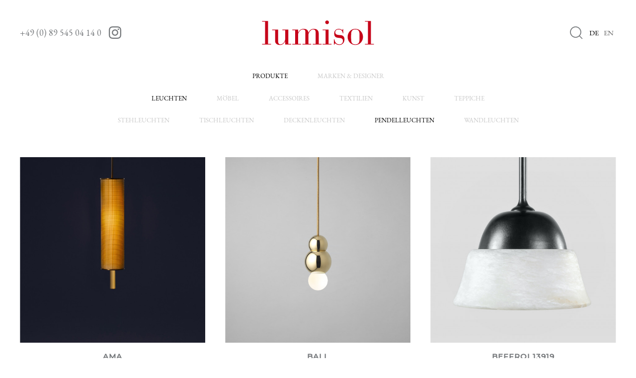

--- FILE ---
content_type: text/html; charset=UTF-8
request_url: https://www.lumisol.com/showroom/shop/leuchten/pendelleuchte/
body_size: 6620
content:
<!DOCTYPE html><html lang="de" class="no-js"><head><meta charset="utf-8"><meta http-equiv="x-ua-compatible" content="ie=edge"><title>Pendelleuchten &bull; Lumisol</title><meta name="viewport" content="width=device-width, initial-scale=1"><link rel="apple-touch-icon" sizes="180x180" href="/site/assets/images/favicon/apple-touch-icon.png"><link rel="icon" type="image/png" sizes="32x32" href="/site/assets/images/favicon/favicon-32x32.png"><link rel="icon" type="image/png" sizes="16x16" href="/site/assets/images/favicon/favicon-16x16.png"><link rel="manifest" href="/site/assets/images/favicon/site.webmanifest"><link rel="mask-icon" href="/site/assets/images/favicon/safari-pinned-tab.svg" color="#5bbad5"><link rel="shortcut icon" href="/site/assets/images/favicon/favicon.ico"><meta name="msapplication-TileColor" content="#da532c"><meta name="msapplication-config" content="/site/assets/images/favicon/browserconfig.xml"><meta name="theme-color" content="#ffffff"><link rel="stylesheet" href="/site/assets/pwpc/pwpc-8f3b60735d3022464400db38b14ba2fbf7c4c25d.css"><script src="https://web.cmp.usercentrics.eu/modules/autoblocker.js"></script> <script id="usercentrics-cmp" src="https://web.cmp.usercentrics.eu/ui/loader.js" data-settings-id="hb2Er9BDEjL95h" async></script>    <script id="mcjs">!function(c,h,i,m,p){m=c.createElement(h),p=c.getElementsByTagName(h)[0],m.async=1,m.src=i,p.parentNode.insertBefore(m,p)}(document,"script","https://chimpstatic.com/mcjs-connected/js/users/1a40ee44cf81711abdda8232a/8a1187898ad179df2674659b5.js")</script></head><body class="ProCache template-section-shop root-showroom page-3308"><noscript><div class="noscript-warning">Um den vollen Funktionsumfang dieser Webseite zu erfahren, benötigen Sie JavaScript. Eine Anleitung wie Sie JavaScript in Ihrem Browser einschalten, befindet sich <a href="http://www.enable-javascript.com/de/" target="_blank">hier</a>. </div></noscript><div id='pagewrap' class="page-container"><div id="maincontent" class="maincontent" role="main"><div class="navigation--header section-shop head-grey"><div class="siteheader"><div class="blur uk-position-relative"><div class="is_desktop"><div class="header-content uk-position-relative"><div class="contact sec-part"><div class="phone">+49 (0) 89 545 04 14 0 </div><div class="socials"><a target="_blank" href="https://www.instagram.com/lumisol_interiors/"> <img src="/site/assets/images/instagram.svg" alt="" uk-svg> </a></div></div><div class="category--navigation uk-container uk-container-small"><div class="sections"><div class="branding"><a href="/"> <img src="/site/assets/files/1/lumisol-logo-x2.svg" alt="Lumisol GmbH" uk-svg><h1 style="display: none;">Lumisol GmbH</h1></a></div></div></div><div class="language-switch"><div class="module--search"><div class="search"><button class="btn-search"><span uk-icon="icon: search; ratio: 1.5"></span></button><div uk-dropdown="mode: hover; pos: left-center"><form class='search' action='/page-search/' method='get'><input type='text' name='q' placeholder='search shop' value=''/></form></div></div></div><ul><li class="ni-languages pos-right active"><a href='/showroom/shop/leuchten/pendelleuchte/' title="de">de</a></li><li class="ni-languages pos-right "><a href='/en/showroom/shop/lighting/pendant-lights/' title="en">en</a></li></ul></div></div><div class="subnavigation" uk-navbar><ul class="nav-list"><li class="li uk-active"><a href="/showroom/shop/">Produkte</a><div class="uk-navbar-dropdown uk-box-shadow-medium" uk-dropdown="pos: top-justify"><ul class="nav-list-sub uk-nav uk-navbar-dropdown-nav"><li class="sub-li"><a target="" class="btn-stop" href="/showroom/shop/leuchten/">Leuchten</a></li><li class="sub-li"><a target="" class="btn-stop" href="/showroom/shop/mobel/">Möbel</a></li><li class="sub-li"><a target="" class="btn-stop" href="/showroom/shop/accessoires/">Accessoires</a></li><li class="sub-li"><a target="" class="btn-stop" href="/showroom/shop/textilien/">Textilien</a></li><li class="sub-li"><a target="" class="btn-stop" href="/showroom/shop/kunst/">Kunst</a></li><li class="sub-li"><a target="" class="btn-stop" href="/showroom/shop/teppiche/">Teppiche</a></li></ul></div></li><li class="li"><a href="/showroom/kollektionen/">Marken &amp; Designer</a><div class="uk-navbar-dropdown uk-box-shadow-medium" uk-dropdown="pos: top-justify"><ul class="nav-list-sub uk-nav uk-navbar-dropdown-nav"><li class="sub-li"><a target="" class="btn-stop" href="/showroom/kollektionen/agapecasa/">Agapecasa</a></li><li class="sub-li"><a target="" class="btn-stop" href="/showroom/kollektionen/atelier-pendhapa/">Atelier Pendhapa</a></li><li class="sub-li"><a target="" class="btn-stop" href="/showroom/kollektionen/azucena/">Azucena</a></li><li class="sub-li"><a target="" class="btn-stop" href="/showroom/kollektionen/bassam-fellows/">BassamFellows</a></li><li class="sub-li"><a target="" class="btn-stop" href="/showroom/kollektionen/bottega-conticelli/">Bottega Conticelli</a></li><li class="sub-li"><a target="" class="btn-stop" href="/showroom/kollektionen/bruno-moinard-editions/">Bruno Moinard Éditions</a></li><li class="sub-li"><a target="" class="btn-stop" href="/showroom/kollektionen/collection-particuliere/">Collection Particulière</a></li><li class="sub-li"><a target="" class="btn-stop" href="/showroom/kollektionen/delcourt-collection/">Delcourt Collection</a></li><li class="sub-li"><a target="" class="btn-stop" href="/showroom/kollektionen/delisle/">Delisle</a></li><li class="sub-li"><a target="" class="btn-stop" href="/showroom/kollektionen/garnier-linker/">Garnier &amp; Linker</a></li><li class="sub-li"><a target="" class="btn-stop" href="/showroom/kollektionen/jl-coquet-jaune-de-chrome/">JL Coquet | Jaune de Chrome</a></li><li class="sub-li"><a target="" class="btn-stop" href="/showroom/kollektionen/loro-piana-interiors/">Loro Piana Interiors</a></li><li class="sub-li"><a target="" class="btn-stop" href="/showroom/kollektionen/edtion-tl-1/">Lumisol Editionen</a></li><li class="sub-li"><a target="" class="btn-stop" href="/showroom/kollektionen/man-of-parts/">Man of Parts</a></li><li class="sub-li"><a target="" class="btn-stop" href="/showroom/kollektionen/cogolin/">Manufacture de Cogolin</a></li><li class="sub-li"><a target="" class="btn-stop" href="/showroom/kollektionen/matteo-brioni/">Matteo Brioni</a></li><li class="sub-li"><a target="" class="btn-stop" href="/showroom/kollektionen/michael-anastassiades/">Michael Anastassiades</a></li><li class="sub-li"><a target="" class="btn-stop" href="/showroom/kollektionen/ozone/">Ozone</a></li><li class="sub-li"><a target="" class="btn-stop" href="/showroom/kollektionen/pierre-augustin-rose/">Pierre Augustin Rose</a></li><li class="sub-li"><a target="" class="btn-stop" href="/showroom/kollektionen/reuber-henning/">Reuber Henning</a></li><li class="sub-li"><a target="" class="btn-stop" href="/showroom/kollektionen/stephane-parmentier/">Stephane Parmentier</a></li><li class="sub-li"><a target="" class="btn-stop" href="/showroom/kollektionen/tato-design/">Tato Italia</a></li><li class="sub-li"><a target="" class="btn-stop" href="/showroom/kollektionen/vandra-rugs/">Vandra Rugs</a></li><li class="sub-li"><a target="" class="btn-stop" href="/showroom/kollektionen/van-rossum/">Van Rossum</a></li><li class="sub-li"><a target="" class="btn-stop" href="/showroom/kollektionen/zak-fox/">Zak + Fox</a></li></ul></div></li></ul></div></div><div class="is_mobile mobile-head"><div class="uk-container"><div class="branding"><a href="/"> <img src="/site/assets/files/1/lumisol-logo-x2.svg" alt="Lumisol GmbH"> </a></div><div class="module--search"><div class="search"><form class='search' action='/page-search/' method='get'><button class="btn-search" type='submit' name='submit'><span uk-icon="icon: search; ratio: 1.3"></span></button><input type='text' name='q' placeholder='search shop' value=''></form></div></div></div><div class="offcanvas mobile-navigation"><div class="uk-container btn-offcanvas"><a href="#offcanvas-navigation-category" uk-toggle> <span uk-icon="icon: menu; ratio: 2"></span> </a></div><div id="offcanvas-navigation-category" uk-offcanvas="flip: true; overlay: true"><div class="uk-offcanvas-bar"><button style="color: #000;" class="uk-offcanvas-close uk-close-large" type="button" uk-close></button><div class="controls"><div class="branding"><a href="/"> <img src="/site/assets/files/1/lumisol-logo-x2.svg" alt="Lumisol GmbH"> </a></div><div class="language-switch"><ul><li class="ni-languages pos-right active"><a href='/showroom/shop/leuchten/pendelleuchte/' title="de">de</a></li><li class="ni-languages pos-right "><a href='/en/showroom/shop/lighting/pendant-lights/' title="en">en</a></li></ul></div><ul class="nav-list-mobile switcher" uk-switcher><li><a class="parent-node" href="#">Showroom</a></li><li class="right"><a class="parent-node" href="#">Studio MvS</a></li></ul><ul class="uk-switcher"><li><div class="mobile-subnavigation uk-margin-large-bottom"><ul class="nav-list-mobile"><li class="li"><a class="parent-node" href="/showroom/">
Übersicht </a></li></ul></div><div class="mobile-subnavigation"><ul class="nav-list-mobile"><li class="li"><span class="parent-node">Partner</span><ul class="nav-list-sub uk-nav"><li class="sub-li"><a href="/partner/studio-mvs/">Studio MvS</a></li><li class="sub-li"><a href="/partner/out-of-south-africa/">Out of South Africa</a></li></ul></li><li class="li"><a class="parent-node" href="/showroom/shop/">Produkte</a><ul class="nav-list-sub uk-nav"><li class="sub-li"><a href="/showroom/shop/leuchten/">Leuchten</a></li><li class="sub-li"><a href="/showroom/shop/mobel/">Möbel</a></li><li class="sub-li"><a href="/showroom/shop/accessoires/">Accessoires</a></li><li class="sub-li"><a href="/showroom/shop/textilien/">Textilien</a></li><li class="sub-li"><a href="/showroom/shop/kunst/">Kunst</a></li><li class="sub-li"><a href="/showroom/shop/teppiche/">Teppiche</a></li></ul></li><li class="li"><a class="parent-node" href="/showroom/kollektionen/">Marken &amp; Designer</a><ul class="nav-list-sub uk-nav"><li class="sub-li"><a href="/showroom/kollektionen/agapecasa/">Agapecasa</a></li><li class="sub-li"><a href="/showroom/kollektionen/atelier-pendhapa/">Atelier Pendhapa</a></li><li class="sub-li"><a href="/showroom/kollektionen/azucena/">Azucena</a></li><li class="sub-li"><a href="/showroom/kollektionen/bassam-fellows/">BassamFellows</a></li><li class="sub-li"><a href="/showroom/kollektionen/bottega-conticelli/">Bottega Conticelli</a></li><li class="sub-li"><a href="/showroom/kollektionen/bruno-moinard-editions/">Bruno Moinard Éditions</a></li><li class="sub-li"><a href="/showroom/kollektionen/collection-particuliere/">Collection Particulière</a></li><li class="sub-li"><a href="/showroom/kollektionen/delcourt-collection/">Delcourt Collection</a></li><li class="sub-li"><a href="/showroom/kollektionen/delisle/">Delisle</a></li><li class="sub-li"><a href="/showroom/kollektionen/garnier-linker/">Garnier &amp; Linker</a></li><li class="sub-li"><a href="/showroom/kollektionen/jl-coquet-jaune-de-chrome/">JL Coquet | Jaune de Chrome</a></li><li class="sub-li"><a href="/showroom/kollektionen/loro-piana-interiors/">Loro Piana Interiors</a></li><li class="sub-li"><a href="/showroom/kollektionen/edtion-tl-1/">Lumisol Editionen</a></li><li class="sub-li"><a href="/showroom/kollektionen/man-of-parts/">Man of Parts</a></li><li class="sub-li"><a href="/showroom/kollektionen/cogolin/">Manufacture de Cogolin</a></li><li class="sub-li"><a href="/showroom/kollektionen/matteo-brioni/">Matteo Brioni</a></li><li class="sub-li"><a href="/showroom/kollektionen/michael-anastassiades/">Michael Anastassiades</a></li><li class="sub-li"><a href="/showroom/kollektionen/ozone/">Ozone</a></li><li class="sub-li"><a href="/showroom/kollektionen/pierre-augustin-rose/">Pierre Augustin Rose</a></li><li class="sub-li"><a href="/showroom/kollektionen/reuber-henning/">Reuber Henning</a></li><li class="sub-li"><a href="/showroom/kollektionen/stephane-parmentier/">Stephane Parmentier</a></li><li class="sub-li"><a href="/showroom/kollektionen/tato-design/">Tato Italia</a></li><li class="sub-li"><a href="/showroom/kollektionen/vandra-rugs/">Vandra Rugs</a></li><li class="sub-li"><a href="/showroom/kollektionen/van-rossum/">Van Rossum</a></li><li class="sub-li"><a href="/showroom/kollektionen/zak-fox/">Zak + Fox</a></li></ul></li></ul></div></li><li><div class="mobile-subnavigation"><ul class="nav-list-mobile"><li class="li"><a class="parent-node" href="/interiors/">Übersicht</a><ul class="nav-list-sub uk-nav"><li class="sub-li"><a href="/interiors/privathaus-chiemgau/">Privathaus</a></li><li class="sub-li"><a href="/interiors/dallmayr-bar-grill/">Dallmayr - Bar &amp; Grill</a></li><li class="sub-li"><a href="/interiors/erbprinz/">Erbprinz</a></li><li class="sub-li"><a href="/interiors/dallmayr-cafe-delicatessen/">Dallmayr Delikatessen &amp; Café</a></li><li class="sub-li"><a href="/interiors/henri-hotels/">Henri Hotels</a></li><li class="sub-li"><a href="/interiors/7-koppies/">7 Koppies</a></li><li class="sub-li"><a href="/interiors/private-house/">Duplex</a></li><li class="sub-li"><a href="/interiors/apartment/">Altbauwohnung</a></li><li class="sub-li"><a href="/interiors/austellung/">Ausstellungsraum</a></li><li class="sub-li"><a href="/interiors/wohnung/">Studio</a></li><li class="sub-li"><a href="/interiors/lumisol-showroom/">Lumisol Showroom</a></li><li class="sub-li"><a href="/interiors/privates-schwimmbad/">Privates Schwimmbad</a></li></ul></li></ul></div></li></ul><div class="socials mobile"><a target="_blank" href="https://facebook.com/LumisolDesign"> <img src="/site/assets/images/facebook.svg" alt="" uk-svg> </a> <a target="_blank" href="https://www.instagram.com/lumisol_interiors/"> <img src="/site/assets/images/instagram.svg" alt="" uk-svg> </a></div><div class="phone mobile">+49 (0) 89 545 04 14 0 </div><div class="mobile-metanavigation meta"><ul class="nav-list-mobile"><li><a href="mailto:contact@lumisol.com">Kontakt</a></li><li><a href="/impressum/">Impressum</a></li><li><a href="/datenschutz/">Datenschutz</a></li></ul></div></div></div></div></div></div></div></div><div class="uk-container"><div class="is_desktop"><div class="is-desktop"><div class="subnavigation sub-category-navigation" uk-navbar><ul class="nav-list uk-navbar-nav"><li class="li uk-active uk-navbar-nav"><a target=""href="/showroom/shop/leuchten/">Leuchten</a><div class="uk-navbar-dropdown uk-box-shadow-medium" uk-dropdown="pos: top-justify"><ul class="nav-list-sub uk-nav uk-navbar-dropdown-nav"><li class="sub-li"><a href="/showroom/shop/leuchten/stehleuchten/">Stehleuchten</a></li><li class="sub-li"><a href="/showroom/shop/leuchten/tischleuchten/">Tischleuchten</a></li><li class="sub-li"><a href="/showroom/shop/leuchten/deckenleuchten/">Deckenleuchten</a></li><li class="sub-li uk-active"><a href="/showroom/shop/leuchten/pendelleuchte/">Pendelleuchten</a></li><li class="sub-li"><a href="/showroom/shop/leuchten/wandleuchten/">Wandleuchten</a></li></ul></div></li><li class="li uk-navbar-nav"><a target=""href="/showroom/shop/mobel/">Möbel</a><div class="uk-navbar-dropdown uk-box-shadow-medium" uk-dropdown="pos: top-justify"><ul class="nav-list-sub uk-nav uk-navbar-dropdown-nav"><li class="sub-li"><a href="/showroom/shop/mobel/sessel/">Sessel</a></li><li class="sub-li"><a href="/showroom/shop/mobel/sofas/">Sofas</a></li><li class="sub-li"><a href="/showroom/shop/mobel/stuhle/">Stühle</a></li><li class="sub-li"><a href="/showroom/shop/mobel/hocker/">Hocker</a></li><li class="sub-li"><a href="/showroom/shop/mobel/banke/">Bänke</a></li><li class="sub-li"><a href="/showroom/shop/mobel/esstische/">Esstische</a></li><li class="sub-li"><a href="/showroom/shop/mobel/couchtische/">Couchtische</a></li><li class="sub-li"><a href="/showroom/shop/mobel/tische/">Beistelltische</a></li><li class="sub-li"><a href="/showroom/shop/mobel/schreibtische/">Schreibtische</a></li><li class="sub-li"><a href="/showroom/shop/mobel/konsolen/">Konsolen</a></li><li class="sub-li"><a href="/showroom/shop/mobel/schranke/">Schränke</a></li><li class="sub-li"><a href="/showroom/shop/mobel/sideboards/">Sideboards</a></li><li class="sub-li"><a href="/showroom/shop/mobel/paravents/">Paravents</a></li></ul></div></li><li class="li uk-navbar-nav"><a target=""href="/showroom/shop/accessoires/">Accessoires</a><div class="uk-navbar-dropdown uk-box-shadow-medium" uk-dropdown="pos: top-justify"><ul class="nav-list-sub uk-nav uk-navbar-dropdown-nav"><li class="sub-li"><a href="/showroom/shop/accessoires/glaser/">Gläser</a></li><li class="sub-li"><a href="/showroom/shop/accessoires/organisierung/">Home Office</a></li><li class="sub-li"><a href="/showroom/shop/accessoires/vasen/">Vasen</a></li><li class="sub-li"><a href="/showroom/shop/accessoires/verschiedenes/">Verschiedenes</a></li></ul></div></li><li class="li uk-navbar-nav"><a target=""href="/showroom/shop/textilien/">Textilien</a></li><li class="li uk-navbar-nav"><a target=""href="/showroom/shop/kunst/">Kunst</a><div class="uk-navbar-dropdown uk-box-shadow-medium" uk-dropdown="pos: top-justify"><ul class="nav-list-sub uk-nav uk-navbar-dropdown-nav"><li class="sub-li"><a href="/showroom/shop/kunst/kyle-henderson/">Kyle Henderson</a></li><li class="sub-li"><a href="/showroom/shop/kunst/stratigrafia/">Stratigrafia</a></li></ul></div></li><li class="li uk-navbar-nav"><a target=""href="/showroom/shop/teppiche/">Teppiche</a></li></ul></div></div></div><div class="is_desktop"><div class="subnavigation" uk-navbar><ul class="nav-list uk-navbar-nav"><li class="li uk-navbar-nav"><a href="/showroom/shop/leuchten/stehleuchten/">Stehleuchten</a></li><li class="li uk-navbar-nav"><a href="/showroom/shop/leuchten/tischleuchten/">Tischleuchten</a></li><li class="li uk-navbar-nav"><a href="/showroom/shop/leuchten/deckenleuchten/">Deckenleuchten</a></li><li class="li uk-active uk-navbar-nav"><a href="/showroom/shop/leuchten/pendelleuchte/">Pendelleuchten</a></li><li class="li uk-navbar-nav"><a href="/showroom/shop/leuchten/wandleuchten/">Wandleuchten</a></li></ul></div></div></div></div><div class="product-matrix"><div class="uk-container"><div class="uk-grid uk-child-width-1-2@s uk-child-width-1-3@m" uk-grid><div class="item"><div class="uk-position-relative"><a href="/showroom/shop/leuchten/pendelleuchte/ama/"><div class="uk-cover-container"><canvas width="600" height="600"></canvas><img class="uk-position-center" src="/site/assets/files/4407/231bme-ama-1600x.600x600.jpg" alt="AMA" uk-cover></div><div class="bu-desc"><div class="title">AMA</div><div class="sub-title">Marke: Bruno Moinard Éditions</div><div class="desc">Wie eine einfache Laterne, die in der Luft zu schweben scheint, ...</div></div></a></div></div><div class="item"><div class="uk-position-relative"><a href="/showroom/shop/leuchten/pendelleuchte/ball/"><div class="uk-cover-container"><canvas width="600" height="600"></canvas><img class="uk-position-center" src="/site/assets/files/5369/1-michaelanastassiades-newballlight-small-pendant-brass-flex.600x600.jpg" alt="BALL" uk-cover></div><div class="bu-desc"><div class="title">BALL</div><div class="sub-title">Marke: Michael Anastassiades</div><div class="desc">Eines der bekanntesten Designs von Michael Anastassiades Studio, die Ball Lights, ...</div></div></a></div></div><div class="item"><div class="uk-position-relative"><a href="/showroom/shop/leuchten/pendelleuchte/beffroi-13919/"><div class="uk-cover-container"><canvas width="600" height="600"></canvas><img class="uk-position-center" src="/site/assets/files/3346/beffroi_13919a_1600x0.600x600.jpeg" alt="BEFFROI 13919" uk-cover></div><div class="bu-desc"><div class="title">BEFFROI 13919</div><div class="sub-title">Marke: Delisle</div><div class="desc">Die Zusammenarbeit zwischen Eric Schmitt und Jean Delisle gründet auf gegenseitigen ...</div></div></a></div></div><div class="item"><div class="uk-position-relative"><a href="/showroom/shop/leuchten/pendelleuchte/beffroi-13920/"><div class="uk-cover-container"><canvas width="600" height="600"></canvas><img class="uk-position-center" src="/site/assets/files/3342/beffroi_13920_1600x0.600x600.jpeg" alt="BEFFROI 13920" uk-cover></div><div class="bu-desc"><div class="title">BEFFROI 13920</div><div class="sub-title">Marke: Delisle</div><div class="desc">Mit seinem vergoldetem Leuchtkegel, schafft diese Pendelleuchte einen wirkungsvollen Kontrast zu ...</div></div></a></div></div><div class="item"><div class="uk-position-relative"><a href="/showroom/shop/leuchten/pendelleuchte/bob/"><div class="uk-cover-container"><canvas width="600" height="600"></canvas><img class="uk-position-center" src="/site/assets/files/5399/1-michaelanastassiades-bob-pendant-fullbrass.600x600.jpg" alt="BOB" uk-cover></div><div class="bu-desc"><div class="title">BOB</div><div class="sub-title">Marke: Michael Anastassiades</div><div class="desc">BOB ist eine umgekehrte Tropfenform. Sie ähnelt einem an einer Schnur ...</div></div></a></div></div><div class="item"><div class="uk-position-relative"><a href="/showroom/shop/leuchten/pendelleuchte/bora/"><div class="uk-cover-container"><canvas width="600" height="600"></canvas><img class="uk-position-center" src="/site/assets/files/2158/d72d8c14-a758-4a33-954e-e9c7bab3847b.600x600.jpeg" alt="BORA" uk-cover></div><div class="bu-desc"><div class="title">BORA</div><div class="sub-title">Marke: Garnier &amp; Linker</div><div class="desc">BORA ist eine zeitgenössische Neuinterpretation des Kandelabers: Wachsausschmelzendes Gussglas ersetzt die ...</div></div></a></div></div><div class="item"><div class="uk-position-relative"><a href="/showroom/shop/leuchten/pendelleuchte/brasilia-l/"><div class="uk-cover-container"><canvas width="600" height="600"></canvas><img class="uk-position-center" src="/site/assets/files/1999/ozone-light-brasilia-l-2.600x600.jpg" alt="BRASILIA L" uk-cover></div><div class="bu-desc"><div class="title">BRASILIA L</div><div class="sub-title">Marke: Ozone</div><div class="desc">Im Jahr 2013 nahm Joseph Dirand Kontakt zu Ozone auf, um ...</div></div></a></div></div><div class="item"><div class="uk-position-relative"><a href="/showroom/shop/leuchten/pendelleuchte/brasilia-s/"><div class="uk-cover-container"><canvas width="600" height="600"></canvas><img class="uk-position-center" src="/site/assets/files/3081/ozone_brasilias_1000x1000main.600x600.jpg" alt="BRASILIA S" uk-cover></div><div class="bu-desc"><div class="title">BRASILIA S</div><div class="sub-title">Marke: Ozone</div><div class="desc">In 2006, hat Michel Boyer, Etienne Gounot und Eric Jähnke gefragt ...</div></div></a></div></div><div class="item"><div class="uk-position-relative"><a href="/showroom/shop/leuchten/pendelleuchte/calliope/"><div class="uk-cover-container"><canvas width="600" height="600"></canvas><img class="uk-position-center" src="/site/assets/files/3941/garnieretlinker-calliope-large-1.600x600.jpeg" alt="CALLIOPE" uk-cover></div><div class="bu-desc"><div class="title">CALLIOPE</div><div class="sub-title">Marke: Garnier &amp; Linker</div><div class="desc">Die CALLIOPE-Kollektion besteht aus Alabaster in einer patinierten Messingstruktur. Diese Pendelleuchte ...</div></div></a></div></div><div class="item"><div class="uk-position-relative"><a href="/showroom/shop/leuchten/pendelleuchte/calliope-chandelier/"><div class="uk-cover-container"><canvas width="600" height="600"></canvas><img class="uk-position-center" src="/site/assets/files/3944/garnieretlinker-calliope_x3-2.600x600.jpeg" alt="CALLIOPE CHANDELIER" uk-cover></div><div class="bu-desc"><div class="title">CALLIOPE CHANDELIER</div><div class="sub-title">Marke: Garnier &amp; Linker</div><div class="desc">Kronleuchter aus Alabaster in einer patinierten Messingstruktur. Jeder Leuchter ist nummeriert ...</div></div></a></div></div><div class="item"><div class="uk-position-relative"><a href="/showroom/shop/leuchten/pendelleuchte/cilla/"><div class="uk-cover-container"><canvas width="600" height="600"></canvas><img class="uk-position-center" src="/site/assets/files/1969/gl-cilia_medium-2.600x600.jpg" alt="CILIA" uk-cover></div><div class="bu-desc"><div class="title">CILIA</div><div class="sub-title">Marke: Garnier &amp; Linker</div><div class="desc">Pendelleuchte - Bronze & Glas
GARNIER & ...</div></div></a></div></div><div class="item"><div class="uk-position-relative"><a href="/showroom/shop/leuchten/pendelleuchte/classique-s/"><div class="uk-cover-container"><canvas width="600" height="600"></canvas><img class="uk-position-center" src="/site/assets/files/2279/ozone-light-classique-s-5-2.600x600.jpg" alt="CLASSIQUE S" uk-cover></div><div class="bu-desc"><div class="title">CLASSIQUE S</div><div class="sub-title">Marke: Ozone</div><div class="desc">Dieser Kronleuchter erhellt großzügig die Decke und besticht durch seine Verarbeitung. ...</div></div></a></div></div><div class="item"><div class="uk-position-relative"><a href="/showroom/shop/leuchten/pendelleuchte/classique-v/"><div class="uk-cover-container"><canvas width="600" height="600"></canvas><img class="uk-position-center" src="/site/assets/files/2275/ozone-light-classique-v-4-117.600x600.jpg" alt="CLASSIQUE V" uk-cover></div><div class="bu-desc"><div class="title">CLASSIQUE V</div><div class="sub-title">Marke: Ozone</div><div class="desc">Dieser Kronleuchter taucht den Raum in ein warmes, schattenloses Licht und ...</div></div></a></div></div><div class="item"><div class="uk-position-relative"><a href="/showroom/shop/leuchten/pendelleuchte/concorde/"><div class="uk-cover-container"><canvas width="600" height="600"></canvas><img class="uk-position-center" src="/site/assets/files/4352/ozone_regisbotta_parisienneconcorde-1.600x600.jpg" alt="CONCORDE" uk-cover></div><div class="bu-desc"><div class="title">CONCORDE</div><div class="sub-title">Marke: Ozone</div><div class="desc">Diese Leuchte ist eine stilisierte Version der Pariser Straßenlaterne mit einer ...</div></div></a></div></div><div class="item"><div class="uk-position-relative"><a href="/showroom/shop/leuchten/pendelleuchte/emrbun-l/"><div class="uk-cover-container"><canvas width="600" height="600"></canvas><img class="uk-position-center" src="/site/assets/files/4349/ozone-embrunl-2.600x600.jpg" alt="EMRBUN L" uk-cover></div><div class="bu-desc"><div class="title">EMRBUN L</div><div class="sub-title">Marke: Ozone</div><div class="desc">Weißer Onyx wurde von den beiden Designern wegen seiner einzigartigen Diffusionseigenschaften ...</div></div></a></div></div><div class="item"><div class="uk-position-relative"><a href="/showroom/shop/leuchten/pendelleuchte/doppio-vetro/"><div class="uk-cover-container"><canvas width="600" height="600"></canvas><img class="uk-position-center" src="/site/assets/files/4971/doppio-vetro-sospensione-gallery-01.600x600.jpeg" alt="DOPPIO VETRO" uk-cover></div><div class="bu-desc"><div class="title">DOPPIO VETRO</div><div class="sub-title">Marke: Tato Italia</div><div class="desc">Dies ist Ignazio Gardellas bekanntestes Industrie-Designprodukt. Ausgehend von zwei technisch anmutenden ...</div></div></a></div></div><div class="item"><div class="uk-position-relative"><a href="/showroom/shop/leuchten/pendelleuchte/double-angle/"><div class="uk-cover-container"><canvas width="600" height="600"></canvas><img class="uk-position-center" src="/site/assets/files/5362/1-michaelanastassiades-doubleangle-brass.600x600.jpg" alt="DOUBLE ANGLE" uk-cover></div><div class="bu-desc"><div class="title">DOUBLE ANGLE</div><div class="sub-title">Marke: Michael Anastassiades</div><div class="desc">Inspiriert von der Form von Angelhaken, erinnert diese Kollektion von Deckenleuchten ...</div></div></a></div></div><div class="item"><div class="uk-position-relative"><a href="/showroom/shop/leuchten/pendelleuchte/eole-mini-suspension/"><div class="uk-cover-container"><canvas width="600" height="600"></canvas><img class="uk-position-center" src="/site/assets/files/3873/pag_eole_mini_suspension_01.600x600.png" alt="EOLE MINI SUSPENSION" uk-cover></div><div class="bu-desc"><div class="title">EOLE MINI SUSPENSION</div><div class="sub-title">Marke: Pierre Augustin Rose</div><div class="desc">EOLE (benannt nach dem Hüter des Windes in der griechischen Mythologie) ...</div></div></a></div></div><div class="item"><div class="uk-position-relative"><a href="/showroom/shop/leuchten/pendelleuchte/eole-suspension/"><div class="uk-cover-container"><canvas width="600" height="600"></canvas><img class="uk-position-center" src="/site/assets/files/3868/pag_eole_suspension_01.600x600.png" alt="EOLE SUSPENSION" uk-cover></div><div class="bu-desc"><div class="title">EOLE SUSPENSION</div><div class="sub-title">Marke: Pierre Augustin Rose</div><div class="desc">EOLE (benannt nach dem Hüter des Windes in der griechischen Mythologie) ...</div></div></a></div></div><div class="item"><div class="uk-position-relative"><a href="/showroom/shop/leuchten/pendelleuchte/erato/"><div class="uk-cover-container"><canvas width="600" height="600"></canvas><img class="uk-position-center" src="/site/assets/files/2153/a4626dfa-de1e-4f53-9503-9554168a10ce.600x600.jpeg" alt="ERATO" uk-cover></div><div class="bu-desc"><div class="title">ERATO</div><div class="sub-title">Marke: Garnier &amp; Linker</div><div class="desc">ERATO ist eine zeitgenössische Neuinterpretation der Kandelaberhalterung: Alabaster ersetzt die Kerze ...</div></div></a></div></div><div class="item"><div class="uk-position-relative"><a href="/showroom/shop/leuchten/pendelleuchte/lilin/"><div class="uk-cover-container"><canvas width="600" height="600"></canvas><img class="uk-position-center" src="/site/assets/files/4500/bme-lilin-suspension-fixe-1600x.600x600.jpg" alt="LILIN" uk-cover></div><div class="bu-desc"><div class="title">LILIN</div><div class="sub-title">Marke: Bruno Moinard Éditions</div><div class="desc">Wenn Alabaster, neu interpretiert, das Museum verlässt, um zusammen mit patiniertem ...</div></div></a></div></div><div class="item"><div class="uk-position-relative"><a href="/showroom/shop/leuchten/pendelleuchte/luna-sospensione/"><div class="uk-cover-container"><canvas width="600" height="600"></canvas><img class="uk-position-center" src="/site/assets/files/4981/lunasospensione-gallery_05.600x600.jpeg" alt="LUNA SOSPENSIONE" uk-cover></div><div class="bu-desc"><div class="title">LUNA SOSPENSIONE</div><div class="sub-title">Marke: Tato Italia</div><div class="desc">Gio Ponti hat während seines ganzen Lebens immer wieder Entwürfe gemacht ...</div></div></a></div></div><div class="item"><div class="uk-position-relative"><a href="/showroom/shop/leuchten/pendelleuchte/luxembourg-l/"><div class="uk-cover-container"><canvas width="600" height="600"></canvas><img class="uk-position-center" src="/site/assets/files/2213/ozone-light-luxembourg-onyx-5-470.600x600.jpg" alt="LUXEMBOURG L" uk-cover></div><div class="bu-desc"><div class="title">LUXEMBOURG L</div><div class="sub-title">Marke: Ozone</div><div class="desc">Die LUXEMBOURG-Kronleuchter erhellen das Château Pedesclaux in Pauillac, welches von Wilmotte ...</div></div></a></div></div><div class="item"><div class="uk-position-relative"><a href="/showroom/shop/leuchten/pendelleuchte/paulin-m101/"><div class="uk-cover-container"><canvas width="600" height="600"></canvas><img class="uk-position-center" src="/site/assets/files/2283/ozone_paulin-m101-4.600x600.jpg" alt="PAULIN M101" uk-cover></div><div class="bu-desc"><div class="title">PAULIN M101</div><div class="sub-title">Marke: Ozone</div><div class="desc">Ozone wurde von Pierre Paulins Familie ausgewählt, um die Kronleuchter zu ...</div></div></a></div></div><div class="item"><div class="uk-position-relative"><a href="/showroom/shop/leuchten/pendelleuchte/palladio/"><div class="uk-cover-container"><canvas width="600" height="600"></canvas><img class="uk-position-center" src="/site/assets/files/3074/gl-palladio-cedar-5.600x600.jpg" alt="PALLADIO" uk-cover></div><div class="bu-desc"><div class="title">PALLADIO</div><div class="sub-title">Marke: Garnier &amp; Linker</div><div class="desc">Als kleiner Tempel konzipiert, mit dem Licht in der Mitte, ist ...</div></div></a></div></div><div class="item"><div class="uk-position-relative"><a href="/showroom/shop/leuchten/pendelleuchte/shaft/"><div class="uk-cover-container"><canvas width="600" height="600"></canvas><img class="uk-position-center" src="/site/assets/files/3078/garnieretlinker-shaft-2.600x600.jpg" alt="SHAFT" uk-cover></div><div class="bu-desc"><div class="title">SHAFT</div><div class="sub-title">Marke: Garnier &amp; Linker</div><div class="desc">Shaft ist eine Leuchte aus patiniertem Messing und Alabaster, in ihrer ...</div></div></a></div></div><div class="item"><div class="uk-position-relative"><a href="/showroom/shop/leuchten/pendelleuchte/single-angle/"><div class="uk-cover-container"><canvas width="600" height="600"></canvas><img class="uk-position-center" src="/site/assets/files/5355/1-michaelanastassiades-singleangle-brass.600x600.jpg" alt="SINGLE ANGLE" uk-cover></div><div class="bu-desc"><div class="title">SINGLE ANGLE</div><div class="sub-title">Marke: Michael Anastassiades</div><div class="desc">Inspiriert von der Form von Angelhaken, erinnert diese Kollektion von Deckenleuchten ...</div></div></a></div></div><div class="item"><div class="uk-position-relative"><a href="/showroom/shop/leuchten/pendelleuchte/triple-angle/"><div class="uk-cover-container"><canvas width="600" height="600"></canvas><img class="uk-position-center" src="/site/assets/files/5365/1-michaelanastassiades-tripleangle-brass.600x600.jpg" alt="TRIPLE ANGLE" uk-cover></div><div class="bu-desc"><div class="title">TRIPLE ANGLE</div><div class="sub-title">Marke: Michael Anastassiades</div><div class="desc">Inspiriert von der Form von Angelhaken, erinnert diese Kollektion von Deckenleuchten ...</div></div></a></div></div></div></div></div></div></div><div class="sitefooter"><div class="uk-container uk-container-small" uk-scrollspy="cls: uk-animation-slide-bottom-medium; target: div; delay: 50;"><div class="module--title"><h2>Besuchen Sie uns</h2><hr class="title"></div><div class="foo-content uk-grid uk-child-width-1-3@m" uk-grid><div><ul class="uk-list"><li>Barer Straße 3</li><li>80333 München</li><li><a target="_blank" href="https://goo.gl/maps/PW4Q3HN4cPS5HwgP8">› Karte</a></li></ul></div><div><ul class="uk-list"><li>+49 (0) 89 545 04 14 0</li><li><a href="mailto:contact@lumisol.com">contact@lumisol.com</a></li></ul></div><div><ul class="uk-list"><li>Öffnungszeiten</li><li>Mo-Fr. 10.00 - 13.30, 14.30 - 18.00</li><li>Sa. nur nach Vereinbarung | by appointment only</li></ul></div></div><div class="socials"><a target="_blank" href="https://facebook.com/LumisolDesign"> <img src="/site/assets/images/facebook.svg" alt="" uk-svg> </a> <a target="_blank" href="https://www.instagram.com/lumisol_interiors/"> <img src="/site/assets/images/instagram.svg" alt="" uk-svg> </a></div><div class="meta-navigation"><ul class="uk-list"><li><a href="/presse/">Presse</a></li><li><a href="mailto:contact@lumisol.com">Kontakt</a></li><li><a href="/impressum/">Impressum</a></li><li><a href="/datenschutz/">Datenschutz</a></li><li><a href="/handler-registrierung/">Händler Registrierung</a></li><li><a target="_blank" href="https://lumisol.us5.list-manage.com/subscribe?u=1a40ee44cf81711abdda8232a&id=f23e5f1861">Newsletter</a></li><li><a href="/login-register/"><span uk-icon="icon: lock; ratio: 1"></span> Login</a></li></ul></div></div></div><script src="/site/assets/pwpc/pwpc-7cb97fb354836916bfbb0bf42e58d81dc470898d.js"></script><script defer src="https://static.cloudflareinsights.com/beacon.min.js/vcd15cbe7772f49c399c6a5babf22c1241717689176015" integrity="sha512-ZpsOmlRQV6y907TI0dKBHq9Md29nnaEIPlkf84rnaERnq6zvWvPUqr2ft8M1aS28oN72PdrCzSjY4U6VaAw1EQ==" data-cf-beacon='{"version":"2024.11.0","token":"6f31bfad785b4fb29edd5bdfdc16d7fd","r":1,"server_timing":{"name":{"cfCacheStatus":true,"cfEdge":true,"cfExtPri":true,"cfL4":true,"cfOrigin":true,"cfSpeedBrain":true},"location_startswith":null}}' crossorigin="anonymous"></script>
</body></html>

--- FILE ---
content_type: text/css
request_url: https://www.lumisol.com/site/assets/pwpc/pwpc-8f3b60735d3022464400db38b14ba2fbf7c4c25d.css
body_size: 28734
content:
@charset "UTF-8";@font-face{font-family:'EB Garamond';font-style:normal;font-weight:300;src:url(/site/assets/webfonts/eb-garamond-v12-latin-regular.eot);src:local(""),url(/site/assets/webfonts/eb-garamond-v12-latin-regular.eot?#iefix) format("embedded-opentype"),url(/site/assets/webfonts/eb-garamond-v12-latin-regular.woff2) format("woff2"),url(/site/assets/webfonts/eb-garamond-v12-latin-regular.woff) format("woff"),url(/site/assets/webfonts/eb-garamond-v12-latin-regular.ttf) format("truetype"),url(/site/assets/webfonts/eb-garamond-v12-latin-regular.svg#EBGaramond) format("svg")}@font-face{font-family:'EB Garamond';font-style:normal;font-weight:700;src:url(/site/assets/webfonts/eb-garamond-v12-latin-700.eot);src:local(""),url(/site/assets/webfonts/eb-garamond-v12-latin-700.eot?#iefix) format("embedded-opentype"),url(/site/assets/webfonts/eb-garamond-v12-latin-700.woff2) format("woff2"),url(/site/assets/webfonts/eb-garamond-v12-latin-700.woff) format("woff"),url(/site/assets/webfonts/eb-garamond-v12-latin-700.ttf) format("truetype"),url(/site/assets/webfonts/eb-garamond-v12-latin-700.svg#EBGaramond) format("svg")}@font-face{font-family:'EB Garamond';font-style:italic;font-weight:400;src:url(/site/assets/webfonts/eb-garamond-v12-latin-italic.eot);src:local(""),url(/site/assets/webfonts/eb-garamond-v12-latin-italic.eot?#iefix) format("embedded-opentype"),url(/site/assets/webfonts/eb-garamond-v12-latin-italic.woff2) format("woff2"),url(/site/assets/webfonts/eb-garamond-v12-latin-italic.woff) format("woff"),url(/site/assets/webfonts/eb-garamond-v12-latin-italic.ttf) format("truetype"),url(/site/assets/webfonts/eb-garamond-v12-latin-italic.svg#EBGaramond) format("svg")}@font-face{font-family:Raleway;font-style:italic;font-weight:300;src:url(/site/assets/webfonts/raleway-v14-latin-300italic.eot);src:local("Raleway Light Italic"),local("Raleway-LightItalic"),url(/site/assets/webfonts/raleway-v14-latin-300italic.eot?#iefix) format("embedded-opentype"),url(/site/assets/webfonts/raleway-v14-latin-300italic.woff2) format("woff2"),url(/site/assets/webfonts/raleway-v14-latin-300italic.woff) format("woff"),url(/site/assets/webfonts/raleway-v14-latin-300italic.ttf) format("truetype"),url(/site/assets/webfonts/raleway-v14-latin-300italic.svg#Raleway) format("svg")}@font-face{font-family:Raleway;font-style:normal;font-weight:400;src:url(/site/assets/webfonts/raleway-v14-latin-regular.eot);src:local("Raleway"),local("Raleway-Regular"),url(/site/assets/webfonts/raleway-v14-latin-regular.eot?#iefix) format("embedded-opentype"),url(/site/assets/webfonts/raleway-v14-latin-regular.woff2) format("woff2"),url(/site/assets/webfonts/raleway-v14-latin-regular.woff) format("woff"),url(/site/assets/webfonts/raleway-v14-latin-regular.ttf) format("truetype"),url(/site/assets/webfonts/raleway-v14-latin-regular.svg#Raleway) format("svg")}@font-face{font-family:Raleway;font-style:normal;font-weight:500;src:url(/site/assets/webfonts/raleway-v14-latin-500.eot);src:local("Raleway Medium"),local("Raleway-Medium"),url(/site/assets/webfonts/raleway-v14-latin-500.eot?#iefix) format("embedded-opentype"),url(/site/assets/webfonts/raleway-v14-latin-500.woff2) format("woff2"),url(/site/assets/webfonts/raleway-v14-latin-500.woff) format("woff"),url(/site/assets/webfonts/raleway-v14-latin-500.ttf) format("truetype"),url(/site/assets/webfonts/raleway-v14-latin-500.svg#Raleway) format("svg")}@font-face{font-family:Montserrat;font-style:normal;font-weight:300;src:url(/site/assets/webfonts/montserrat-v14-latin-300.eot);src:local("Montserrat Light"),local("Montserrat-Light"),url(/site/assets/webfonts/montserrat-v14-latin-300.eot?#iefix) format("embedded-opentype"),url(/site/assets/webfonts/montserrat-v14-latin-300.woff2) format("woff2"),url(/site/assets/webfonts/montserrat-v14-latin-300.woff) format("woff"),url(/site/assets/webfonts/montserrat-v14-latin-300.ttf) format("truetype"),url(/site/assets/webfonts/montserrat-v14-latin-300.svg#Montserrat) format("svg")}@font-face{font-family:Montserrat;font-style:normal;font-weight:400;src:url(/site/assets/webfonts/montserrat-v14-latin-regular.eot);src:local("Montserrat Regular"),local("Montserrat-Regular"),url(/site/assets/webfonts/montserrat-v14-latin-regular.eot?#iefix) format("embedded-opentype"),url(/site/assets/webfonts/montserrat-v14-latin-regular.woff2) format("woff2"),url(/site/assets/webfonts/montserrat-v14-latin-regular.woff) format("woff"),url(/site/assets/webfonts/montserrat-v14-latin-regular.ttf) format("truetype"),url(/site/assets/webfonts/montserrat-v14-latin-regular.svg#Montserrat) format("svg")}@font-face{font-family:Montserrat;font-style:normal;font-weight:500;src:url(/site/assets/webfonts/montserrat-v14-latin-500.eot);src:local("Montserrat Medium"),local("Montserrat-Medium"),url(/site/assets/webfonts/montserrat-v14-latin-500.eot?#iefix) format("embedded-opentype"),url(/site/assets/webfonts/montserrat-v14-latin-500.woff2) format("woff2"),url(/site/assets/webfonts/montserrat-v14-latin-500.woff) format("woff"),url(/site/assets/webfonts/montserrat-v14-latin-500.ttf) format("truetype"),url(/site/assets/webfonts/montserrat-v14-latin-500.svg#Montserrat) format("svg")}@font-face{font-display:swap;font-family:'Courier Prime';font-style:normal;font-weight:400;src:url(/site/assets/webfonts/courier-prime-v9-latin-regular.woff2) format("woff2")}html{font-family:-apple-system,BlinkMacSystemFont,"Segoe UI",Roboto,"Helvetica Neue",Arial,"Noto Sans",sans-serif,"Apple Color Emoji","Segoe UI Emoji","Segoe UI Symbol","Noto Color Emoji";font-size:16px;font-weight:400;line-height:1.5;-webkit-text-size-adjust:100%;background:#fff;color:#666}body{margin:0}a:active,a:hover{outline:0}.uk-link,a{color:#1e87f0;text-decoration:none;cursor:pointer}.uk-link-toggle:focus .uk-link,.uk-link-toggle:hover .uk-link,.uk-link:hover,a:hover{color:#0f6ecd;text-decoration:underline}abbr[title]{text-decoration:underline dotted;-webkit-text-decoration-style:dotted}b,strong{font-weight:bolder}:not(pre)>code,:not(pre)>kbd,:not(pre)>samp{font-family:Consolas,monaco,monospace;font-size:.875rem;color:#f0506e;white-space:nowrap}em{color:#f0506e}ins{background:#ffd;color:#666;text-decoration:none}mark{background:#ffd;color:#666}q{font-style:italic}small{font-size:80%}sub,sup{font-size:75%;line-height:0;position:relative;vertical-align:baseline}sup{top:-.5em}sub{bottom:-.25em}audio,canvas,iframe,img,svg,video{vertical-align:middle}canvas,img,video{max-width:100%;height:auto;box-sizing:border-box}@supports (display:block){svg{max-width:100%;height:auto;box-sizing:border-box}}svg:not(:root){overflow:hidden}img:not([src]){min-width:1px;visibility:hidden}iframe{border:0}address,dl,fieldset,figure,ol,p,pre,ul{margin:0 0 20px 0}*+address,*+dl,*+fieldset,*+figure,*+ol,*+p,*+pre,*+ul{margin-top:20px}.uk-h1,.uk-h2,.uk-h3,.uk-h4,.uk-h5,.uk-h6,.uk-heading-2xlarge,.uk-heading-large,.uk-heading-medium,.uk-heading-small,.uk-heading-xlarge,h1,h2,h3,h4,h5,h6{margin:0 0 20px 0;font-family:-apple-system,BlinkMacSystemFont,"Segoe UI",Roboto,"Helvetica Neue",Arial,"Noto Sans",sans-serif,"Apple Color Emoji","Segoe UI Emoji","Segoe UI Symbol","Noto Color Emoji";font-weight:400;color:#333;text-transform:none}*+.uk-h1,*+.uk-h2,*+.uk-h3,*+.uk-h4,*+.uk-h5,*+.uk-h6,*+.uk-heading-2xlarge,*+.uk-heading-large,*+.uk-heading-medium,*+.uk-heading-small,*+.uk-heading-xlarge,*+h1,*+h2,*+h3,*+h4,*+h5,*+h6{margin-top:40px}.uk-h1,h1{font-size:2.23125rem;line-height:1.2}.uk-h2,h2{font-size:1.7rem;line-height:1.3}.uk-h3,h3{font-size:1.5rem;line-height:1.4}.uk-h4,h4{font-size:1.25rem;line-height:1.4}.uk-h5,h5{font-size:16px;line-height:1.4}.uk-h6,h6{font-size:.875rem;line-height:1.4}@media (min-width:960px){.uk-h1,h1{font-size:2.625rem}.uk-h2,h2{font-size:2rem}}ol,ul{padding-left:30px}ol>li>ol,ol>li>ul,ul>li>ol,ul>li>ul{margin:0}dt{font-weight:700}dd{margin-left:0}.uk-hr,hr{overflow:visible;text-align:inherit;margin:0 0 20px 0;border:0;border-top:1px solid #e5e5e5}*+.uk-hr,*+hr{margin-top:20px}address{font-style:normal}blockquote{margin:0 0 20px 0;font-size:1.25rem;line-height:1.5;font-style:italic}*+blockquote{margin-top:20px}blockquote p:last-of-type{margin-bottom:0}blockquote footer{margin-top:10px;font-size:.875rem;line-height:1.5}pre{font:.875rem/1.5 Consolas,monaco,monospace;color:#666;-moz-tab-size:4;tab-size:4;overflow:auto}pre code{font-family:Consolas,monaco,monospace}::-moz-selection{background:#39f;color:#fff;text-shadow:none}::selection{background:#39f;color:#fff;text-shadow:none}details,main{display:block}summary{display:list-item}template{display:none}.uk-breakpoint-s::before{content:"640px"}.uk-breakpoint-m::before{content:"960px"}.uk-breakpoint-l::before{content:"1200px"}.uk-breakpoint-xl::before{content:"1600px"}:root{--uk-breakpoint-s:640px;--uk-breakpoint-m:960px;--uk-breakpoint-l:1200px;--uk-breakpoint-xl:1600px}.uk-link-muted a,a.uk-link-muted{color:#999}.uk-link-muted a:hover,.uk-link-toggle:focus .uk-link-muted,.uk-link-toggle:hover .uk-link-muted,a.uk-link-muted:hover{color:#666}.uk-link-text a,a.uk-link-text{color:inherit}.uk-link-text a:hover,.uk-link-toggle:focus .uk-link-text,.uk-link-toggle:hover .uk-link-text,a.uk-link-text:hover{color:#999}.uk-link-heading a,a.uk-link-heading{color:inherit}.uk-link-heading a:hover,.uk-link-toggle:focus .uk-link-heading,.uk-link-toggle:hover .uk-link-heading,a.uk-link-heading:hover{color:#1e87f0;text-decoration:none}.uk-link-reset a,a.uk-link-reset{color:inherit!important;text-decoration:none!important}.uk-link-toggle{color:inherit!important;text-decoration:none!important}.uk-link-toggle:focus{outline:0}.uk-heading-small{font-size:2.6rem;line-height:1.2}.uk-heading-medium{font-size:2.8875rem;line-height:1.1}.uk-heading-large{font-size:3.4rem;line-height:1.1}.uk-heading-xlarge{font-size:4rem;line-height:1}.uk-heading-2xlarge{font-size:6rem;line-height:1}@media (min-width:960px){.uk-heading-small{font-size:3.25rem}.uk-heading-medium{font-size:3.5rem}.uk-heading-large{font-size:4rem}.uk-heading-xlarge{font-size:6rem}.uk-heading-2xlarge{font-size:8rem}}@media (min-width:1200px){.uk-heading-medium{font-size:4rem}.uk-heading-large{font-size:6rem}.uk-heading-xlarge{font-size:8rem}.uk-heading-2xlarge{font-size:11rem}}.uk-heading-divider{padding-bottom:calc(5px + .1em);border-bottom:calc(.2px + .05em) solid #e5e5e5}.uk-heading-bullet{position:relative}.uk-heading-bullet::before{content:"";display:inline-block;position:relative;top:calc(-.1 * 1em);vertical-align:middle;height:calc(4px + .7em);margin-right:calc(5px + .2em);border-left:calc(5px + .1em) solid #e5e5e5}.uk-heading-line{overflow:hidden}.uk-heading-line>*{display:inline-block;position:relative}.uk-heading-line>::after,.uk-heading-line>::before{content:"";position:absolute;top:calc(50% - (calc(.2px + .05em)/ 2));width:2000px;border-bottom:calc(.2px + .05em) solid #e5e5e5}.uk-heading-line>::before{right:100%;margin-right:calc(5px + .3em)}.uk-heading-line>::after{left:100%;margin-left:calc(5px + .3em)}[class*=uk-divider]{border:none;margin-bottom:20px}*+[class*=uk-divider]{margin-top:20px}.uk-divider-icon{position:relative;height:20px;background-image:url("data:image/svg+xml;charset=UTF-8,%3Csvg%20width%3D%2220%22%20height%3D%2220%22%20viewBox%3D%220%200%2020%2020%22%20xmlns%3D%22http%3A%2F%2Fwww.w3.org%2F2000%2Fsvg%22%3E%0A%20%20%20%20%3Ccircle%20fill%3D%22none%22%20stroke%3D%22%23e5e5e5%22%20stroke-width%3D%222%22%20cx%3D%2210%22%20cy%3D%2210%22%20r%3D%227%22%20%2F%3E%0A%3C%2Fsvg%3E%0A");background-repeat:no-repeat;background-position:50% 50%}.uk-divider-icon::after,.uk-divider-icon::before{content:"";position:absolute;top:50%;max-width:calc(50% - (50px / 2));border-bottom:1px solid #e5e5e5}.uk-divider-icon::before{right:calc(50% + (50px / 2));width:100%}.uk-divider-icon::after{left:calc(50% + (50px / 2));width:100%}.uk-divider-small{line-height:0}.uk-divider-small::after{content:"";display:inline-block;width:100px;max-width:100%;border-top:1px solid #e5e5e5;vertical-align:top}.uk-divider-vertical{width:1px;height:100px;margin-left:auto;margin-right:auto;border-left:1px solid #e5e5e5}.uk-list{padding:0;list-style:none}.uk-list>li::after,.uk-list>li::before{content:"";display:table}.uk-list>li::after{clear:both}.uk-list>li>:last-child{margin-bottom:0}.uk-list ul{margin:0;padding-left:30px;list-style:none}.uk-list>li:nth-child(n+2),.uk-list>li>ul{margin-top:10px}.uk-list-divider>li:nth-child(n+2){margin-top:10px;padding-top:10px;border-top:1px solid #e5e5e5}.uk-list-striped>li{padding:10px 10px}.uk-list-striped>li:nth-of-type(odd){background:#f8f8f8}.uk-list-striped>li:nth-child(n+2){margin-top:0}.uk-list-bullet>li{position:relative;padding-left:calc(1.5em + 10px)}.uk-list-bullet>li::before{content:"";position:absolute;top:0;left:0;width:1.5em;height:1.5em;background-image:url("data:image/svg+xml;charset=UTF-8,%3Csvg%20width%3D%226%22%20height%3D%226%22%20viewBox%3D%220%200%206%206%22%20xmlns%3D%22http%3A%2F%2Fwww.w3.org%2F2000%2Fsvg%22%3E%0A%20%20%20%20%3Ccircle%20fill%3D%22%23666%22%20cx%3D%223%22%20cy%3D%223%22%20r%3D%223%22%20%2F%3E%0A%3C%2Fsvg%3E");background-repeat:no-repeat;background-position:50% 50%;display:block}.uk-list-large>li:nth-child(n+2),.uk-list-large>li>ul{margin-top:20px}.uk-list-large.uk-list-divider>li:nth-child(n+2){margin-top:20px;padding-top:20px}.uk-list-large.uk-list-striped>li{padding:20px 10px}.uk-list-large.uk-list-striped>li:nth-child(n+2){margin-top:0}.uk-description-list>dt{color:#333}.uk-description-list>dt:nth-child(n+2){margin-top:20px}.uk-description-list-divider>dt:nth-child(n+2){margin-top:20px;padding-top:20px;border-top:1px solid #e5e5e5}.uk-table{border-collapse:collapse;border-spacing:0;width:100%;margin-bottom:20px}*+.uk-table{margin-top:20px}.uk-table th{padding:16px 12px;text-align:left;vertical-align:bottom;font-size:16px;font-weight:700;color:#666}.uk-table td{padding:16px 12px;vertical-align:top}.uk-table td>:last-child{margin-bottom:0}.uk-table tfoot{font-size:.875rem}.uk-table caption{font-size:.875rem;text-align:left;color:#999}.uk-table-middle,.uk-table-middle td{vertical-align:middle!important}.uk-table-divider>:first-child>tr:not(:first-child),.uk-table-divider>:not(:first-child)>tr,.uk-table-divider>tr:not(:first-child){border-top:1px solid #e5e5e5}.uk-table-striped tbody tr:nth-of-type(odd),.uk-table-striped>tr:nth-of-type(odd){background:#f8f8f8}.uk-table-hover tbody tr:hover,.uk-table-hover>tr:hover{background:#ffd}.uk-table tbody tr.uk-active,.uk-table>tr.uk-active{background:#ffd}.uk-table-small td,.uk-table-small th{padding:10px 12px}.uk-table-large td,.uk-table-large th{padding:22px 12px}.uk-table-justify td:first-child,.uk-table-justify th:first-child{padding-left:0}.uk-table-justify td:last-child,.uk-table-justify th:last-child{padding-right:0}.uk-table-shrink{width:1px}.uk-table-expand{min-width:150px}.uk-table-link{padding:0!important}.uk-table-link>a{display:block;padding:16px 12px}.uk-table-small .uk-table-link>a{padding:10px 12px}@media (max-width:959px){.uk-table-responsive,.uk-table-responsive tbody,.uk-table-responsive td,.uk-table-responsive th,.uk-table-responsive tr{display:block}.uk-table-responsive thead{display:none}.uk-table-responsive td,.uk-table-responsive th{width:auto!important;max-width:none!important;min-width:0!important;overflow:visible!important;white-space:normal!important}.uk-table-responsive .uk-table-link:not(:first-child)>a,.uk-table-responsive td:not(:first-child):not(.uk-table-link),.uk-table-responsive th:not(:first-child):not(.uk-table-link){padding-top:5px!important}.uk-table-responsive .uk-table-link:not(:last-child)>a,.uk-table-responsive td:not(:last-child):not(.uk-table-link),.uk-table-responsive th:not(:last-child):not(.uk-table-link){padding-bottom:5px!important}.uk-table-justify.uk-table-responsive td,.uk-table-justify.uk-table-responsive th{padding-left:0;padding-right:0}}.uk-icon{margin:0;border:none;border-radius:0;overflow:visible;font:inherit;color:inherit;text-transform:none;padding:0;background-color:transparent;display:inline-block;fill:currentcolor;line-height:0}button.uk-icon:not(:disabled){cursor:pointer}.uk-icon::-moz-focus-inner{border:0;padding:0}.uk-icon:not(.uk-preserve) [fill*='#']:not(.uk-preserve){fill:currentcolor}.uk-icon:not(.uk-preserve) [stroke*='#']:not(.uk-preserve){stroke:currentcolor}.uk-icon>*{-ms-transform:translate(0,0);transform:translate(0,0)}.uk-icon-image{width:20px;height:20px;background-position:50% 50%;background-repeat:no-repeat;background-size:contain;vertical-align:middle}.uk-icon-link{color:#999}.uk-icon-link:focus,.uk-icon-link:hover{color:#666;outline:0}.uk-active>.uk-icon-link,.uk-icon-link:active{color:#595959}.uk-icon-button{box-sizing:border-box;width:36px;height:36px;border-radius:500px;background:#f8f8f8;color:#999;vertical-align:middle;display:-ms-inline-flexbox;display:inline-flex;-ms-flex-pack:center;justify-content:center;-ms-flex-align:center;align-items:center}.uk-icon-button:focus,.uk-icon-button:hover{background-color:#ebebeb;color:#666;outline:0}.uk-active>.uk-icon-button,.uk-icon-button:active{background-color:#dfdfdf;color:#666}.uk-range{box-sizing:border-box;margin:0;vertical-align:middle;max-width:100%;width:100%;-webkit-appearance:none;background:0 0;padding:0}.uk-range:focus{outline:0}.uk-range::-moz-focus-outer{border:none}.uk-range::-ms-track{height:15px;background:0 0;border-color:transparent;color:transparent}.uk-range:not(:disabled)::-webkit-slider-thumb{cursor:pointer}.uk-range:not(:disabled)::-moz-range-thumb{cursor:pointer}.uk-range:not(:disabled)::-ms-thumb{cursor:pointer}.uk-range::-webkit-slider-thumb{-webkit-appearance:none;margin-top:-7px;height:15px;width:15px;border-radius:500px;background:#666}.uk-range::-moz-range-thumb{border:none;height:15px;width:15px;border-radius:500px;background:#666}.uk-range::-ms-thumb{margin-top:0}.uk-range::-ms-thumb{border:none;height:15px;width:15px;border-radius:500px;background:#666}.uk-range::-ms-tooltip{display:none}.uk-range::-webkit-slider-runnable-track{height:3px;background:#ebebeb}.uk-range:active::-webkit-slider-runnable-track,.uk-range:focus::-webkit-slider-runnable-track{background:#d2d2d2}.uk-range::-moz-range-track{height:3px;background:#ebebeb}.uk-range:focus::-moz-range-track{background:#d2d2d2}.uk-range::-ms-fill-lower,.uk-range::-ms-fill-upper{height:3px;background:#ebebeb}.uk-range:focus::-ms-fill-lower,.uk-range:focus::-ms-fill-upper{background:#d2d2d2}.uk-checkbox,.uk-input,.uk-radio,.uk-select,.uk-textarea{box-sizing:border-box;margin:0;border-radius:0;font:inherit}.uk-input{overflow:visible}.uk-select{text-transform:none}.uk-select optgroup{font:inherit;font-weight:700}.uk-textarea{overflow:auto}.uk-input[type=search]::-webkit-search-cancel-button,.uk-input[type=search]::-webkit-search-decoration{-webkit-appearance:none}.uk-input[type=number]::-webkit-inner-spin-button,.uk-input[type=number]::-webkit-outer-spin-button{height:auto}.uk-input::-moz-placeholder,.uk-textarea::-moz-placeholder{opacity:1}.uk-checkbox:not(:disabled),.uk-radio:not(:disabled){cursor:pointer}.uk-fieldset{border:none;margin:0;padding:0}.uk-input,.uk-textarea{-webkit-appearance:none}.uk-input,.uk-select,.uk-textarea{max-width:100%;width:100%;border:0 none;padding:0 10px;background:#f8f8f8;color:#666}.uk-input,.uk-select:not([multiple]):not([size]){height:40px;vertical-align:middle;display:inline-block}.uk-input:not(input),.uk-select:not(select){line-height:40px}.uk-select[multiple],.uk-select[size],.uk-textarea{padding-top:4px;padding-bottom:4px;vertical-align:top}.uk-input:focus,.uk-select:focus,.uk-textarea:focus{outline:0;background-color:#f8f8f8;color:#666}.uk-input:disabled,.uk-select:disabled,.uk-textarea:disabled{background-color:#f8f8f8;color:#999}.uk-input::-ms-input-placeholder{color:#999!important}.uk-input:-ms-input-placeholder{color:#999}.uk-input::placeholder{color:#999}.uk-textarea::-ms-input-placeholder{color:#999!important}.uk-textarea:-ms-input-placeholder{color:#999}.uk-textarea::placeholder{color:#999}.uk-form-small{font-size:.875rem}.uk-form-small:not(textarea):not([multiple]):not([size]){height:30px;padding-left:8px;padding-right:8px}.uk-form-small:not(select):not(input):not(textarea){line-height:30px}.uk-form-large{font-size:1.25rem}.uk-form-large:not(textarea):not([multiple]):not([size]){height:55px;padding-left:12px;padding-right:12px}.uk-form-large:not(select):not(input):not(textarea){line-height:55px}.uk-form-danger,.uk-form-danger:focus{color:#f0506e}.uk-form-success,.uk-form-success:focus{color:#32d296}.uk-form-blank{background:0 0}input.uk-form-width-xsmall{width:50px}select.uk-form-width-xsmall{width:75px}.uk-form-width-small{width:130px}.uk-form-width-medium{width:200px}.uk-form-width-large{width:500px}.uk-select:not([multiple]):not([size]){-webkit-appearance:none;-moz-appearance:none;padding-right:20px;background-image:url("data:image/svg+xml;charset=UTF-8,%3Csvg%20width%3D%2224%22%20height%3D%2216%22%20viewBox%3D%220%200%2024%2016%22%20xmlns%3D%22http%3A%2F%2Fwww.w3.org%2F2000%2Fsvg%22%3E%0A%20%20%20%20%3Cpolygon%20fill%3D%22%23666%22%20points%3D%2212%201%209%206%2015%206%22%20%2F%3E%0A%20%20%20%20%3Cpolygon%20fill%3D%22%23666%22%20points%3D%2212%2013%209%208%2015%208%22%20%2F%3E%0A%3C%2Fsvg%3E%0A");background-repeat:no-repeat;background-position:100% 50%}.uk-select:not([multiple]):not([size])::-ms-expand{display:none}.uk-select:not([multiple]):not([size]) option{color:#444}.uk-select:not([multiple]):not([size]):disabled{background-image:url("data:image/svg+xml;charset=UTF-8,%3Csvg%20width%3D%2224%22%20height%3D%2216%22%20viewBox%3D%220%200%2024%2016%22%20xmlns%3D%22http%3A%2F%2Fwww.w3.org%2F2000%2Fsvg%22%3E%0A%20%20%20%20%3Cpolygon%20fill%3D%22%23999%22%20points%3D%2212%201%209%206%2015%206%22%20%2F%3E%0A%20%20%20%20%3Cpolygon%20fill%3D%22%23999%22%20points%3D%2212%2013%209%208%2015%208%22%20%2F%3E%0A%3C%2Fsvg%3E%0A")}.uk-input[list]{padding-right:20px;background-repeat:no-repeat;background-position:100% 50%}.uk-input[list]:focus,.uk-input[list]:hover{background-image:url("data:image/svg+xml;charset=UTF-8,%3Csvg%20width%3D%2224%22%20height%3D%2216%22%20viewBox%3D%220%200%2024%2016%22%20xmlns%3D%22http%3A%2F%2Fwww.w3.org%2F2000%2Fsvg%22%3E%0A%20%20%20%20%3Cpolygon%20fill%3D%22%23666%22%20points%3D%2212%2012%208%206%2016%206%22%20%2F%3E%0A%3C%2Fsvg%3E%0A")}.uk-input[list]::-webkit-calendar-picker-indicator{display:none}.uk-checkbox,.uk-radio{display:inline-block;height:16px;width:16px;overflow:hidden;margin-top:-4px;vertical-align:middle;-webkit-appearance:none;-moz-appearance:none;background-color:#ebebeb;background-repeat:no-repeat;background-position:50% 50%}.uk-radio{border-radius:50%}.uk-checkbox:focus,.uk-radio:focus{outline:0}.uk-checkbox:checked,.uk-checkbox:indeterminate,.uk-radio:checked{background-color:#1e87f0}.uk-checkbox:checked:focus,.uk-checkbox:indeterminate:focus,.uk-radio:checked:focus{background-color:#0e6ecd}.uk-radio:checked{background-image:url("data:image/svg+xml;charset=UTF-8,%3Csvg%20width%3D%2216%22%20height%3D%2216%22%20viewBox%3D%220%200%2016%2016%22%20xmlns%3D%22http%3A%2F%2Fwww.w3.org%2F2000%2Fsvg%22%3E%0A%20%20%20%20%3Ccircle%20fill%3D%22%23fff%22%20cx%3D%228%22%20cy%3D%228%22%20r%3D%222%22%20%2F%3E%0A%3C%2Fsvg%3E")}.uk-checkbox:checked{background-image:url("data:image/svg+xml;charset=UTF-8,%3Csvg%20width%3D%2214%22%20height%3D%2211%22%20viewBox%3D%220%200%2014%2011%22%20xmlns%3D%22http%3A%2F%2Fwww.w3.org%2F2000%2Fsvg%22%3E%0A%20%20%20%20%3Cpolygon%20fill%3D%22%23fff%22%20points%3D%2212%201%205%207.5%202%205%201%205.5%205%2010%2013%201.5%22%20%2F%3E%0A%3C%2Fsvg%3E%0A")}.uk-checkbox:indeterminate{background-image:url("data:image/svg+xml;charset=UTF-8,%3Csvg%20width%3D%2216%22%20height%3D%2216%22%20viewBox%3D%220%200%2016%2016%22%20xmlns%3D%22http%3A%2F%2Fwww.w3.org%2F2000%2Fsvg%22%3E%0A%20%20%20%20%3Crect%20fill%3D%22%23fff%22%20x%3D%223%22%20y%3D%228%22%20width%3D%2210%22%20height%3D%221%22%20%2F%3E%0A%3C%2Fsvg%3E")}.uk-checkbox:disabled,.uk-radio:disabled{background-color:#f8f8f8}.uk-radio:disabled:checked{background-image:url("data:image/svg+xml;charset=UTF-8,%3Csvg%20width%3D%2216%22%20height%3D%2216%22%20viewBox%3D%220%200%2016%2016%22%20xmlns%3D%22http%3A%2F%2Fwww.w3.org%2F2000%2Fsvg%22%3E%0A%20%20%20%20%3Ccircle%20fill%3D%22%23999%22%20cx%3D%228%22%20cy%3D%228%22%20r%3D%222%22%20%2F%3E%0A%3C%2Fsvg%3E")}.uk-checkbox:disabled:checked{background-image:url("data:image/svg+xml;charset=UTF-8,%3Csvg%20width%3D%2214%22%20height%3D%2211%22%20viewBox%3D%220%200%2014%2011%22%20xmlns%3D%22http%3A%2F%2Fwww.w3.org%2F2000%2Fsvg%22%3E%0A%20%20%20%20%3Cpolygon%20fill%3D%22%23999%22%20points%3D%2212%201%205%207.5%202%205%201%205.5%205%2010%2013%201.5%22%20%2F%3E%0A%3C%2Fsvg%3E%0A")}.uk-checkbox:disabled:indeterminate{background-image:url("data:image/svg+xml;charset=UTF-8,%3Csvg%20width%3D%2216%22%20height%3D%2216%22%20viewBox%3D%220%200%2016%2016%22%20xmlns%3D%22http%3A%2F%2Fwww.w3.org%2F2000%2Fsvg%22%3E%0A%20%20%20%20%3Crect%20fill%3D%22%23999%22%20x%3D%223%22%20y%3D%228%22%20width%3D%2210%22%20height%3D%221%22%20%2F%3E%0A%3C%2Fsvg%3E")}.uk-legend{width:100%;color:inherit;padding:0;font-size:1.5rem;line-height:1.4}.uk-form-custom{display:inline-block;position:relative;max-width:100%;vertical-align:middle}.uk-form-custom input[type=file],.uk-form-custom select{position:absolute;top:0;z-index:1;width:100%;height:100%;left:0;-webkit-appearance:none;opacity:0;cursor:pointer}.uk-form-custom input[type=file]{font-size:500px;overflow:hidden}.uk-form-stacked .uk-form-label{display:block;margin-bottom:10px}@media (max-width:959px){.uk-form-horizontal .uk-form-label{display:block;margin-bottom:10px}}@media (min-width:960px){.uk-form-horizontal .uk-form-label{width:200px;margin-top:7px;float:left}.uk-form-horizontal .uk-form-controls{margin-left:215px}.uk-form-horizontal .uk-form-controls-text{padding-top:7px}}.uk-form-icon{position:absolute;top:0;bottom:0;left:0;width:40px;display:-ms-inline-flexbox;display:inline-flex;-ms-flex-pack:center;justify-content:center;-ms-flex-align:center;align-items:center;color:#999}.uk-form-icon:hover{color:#666}.uk-form-icon:not(a):not(button):not(input){pointer-events:none}.uk-form-icon:not(.uk-form-icon-flip)~.uk-input{padding-left:40px!important}.uk-form-icon-flip{right:0;left:auto}.uk-form-icon-flip~.uk-input{padding-right:40px!important}.uk-button{margin:0;border:none;overflow:visible;font:inherit;color:inherit;text-transform:none;-webkit-appearance:none;border-radius:0;display:inline-block;box-sizing:border-box;padding:0 30px;vertical-align:middle;font-size:16px;line-height:40px;text-align:center;text-decoration:none}.uk-button:not(:disabled){cursor:pointer}.uk-button::-moz-focus-inner{border:0;padding:0}.uk-button:hover{text-decoration:none}.uk-button:focus{outline:0}.uk-button-default{background-color:#f8f8f8;color:#333}.uk-button-default:focus,.uk-button-default:hover{background-color:#ebebeb;color:#333}.uk-button-default.uk-active,.uk-button-default:active{background-color:#dfdfdf;color:#333}.uk-button-primary{background-color:#1e87f0;color:#fff}.uk-button-primary:focus,.uk-button-primary:hover{background-color:#0f7ae5;color:#fff}.uk-button-primary.uk-active,.uk-button-primary:active{background-color:#0e6ecd;color:#fff}.uk-button-secondary{background-color:#222;color:#fff}.uk-button-secondary:focus,.uk-button-secondary:hover{background-color:#151515;color:#fff}.uk-button-secondary.uk-active,.uk-button-secondary:active{background-color:#090909;color:#fff}.uk-button-danger{background-color:#f0506e;color:#fff}.uk-button-danger:focus,.uk-button-danger:hover{background-color:#ee395b;color:#fff}.uk-button-danger.uk-active,.uk-button-danger:active{background-color:#ec2147;color:#fff}.uk-button-danger:disabled,.uk-button-default:disabled,.uk-button-primary:disabled,.uk-button-secondary:disabled{background-color:#f8f8f8;color:#999}.uk-button-small{padding:0 15px;line-height:30px;font-size:.875rem}.uk-button-large{padding:0 40px;line-height:55px;font-size:1.25rem}.uk-button-text{padding:0;line-height:1.5;background:0 0;color:#999}.uk-button-text:focus,.uk-button-text:hover{color:#666}.uk-button-text:disabled{color:#999}.uk-button-link{padding:0;line-height:1.5;background:0 0;color:#1e87f0}.uk-button-link:focus,.uk-button-link:hover{color:#0f6ecd;text-decoration:underline}.uk-button-link:disabled{color:#999;text-decoration:none}.uk-button-group{display:-ms-inline-flexbox;display:inline-flex;vertical-align:middle;position:relative}.uk-section{box-sizing:border-box;padding-top:40px;padding-bottom:40px}@media (min-width:960px){.uk-section{padding-top:70px;padding-bottom:70px}}.uk-section::after,.uk-section::before{content:"";display:table}.uk-section::after{clear:both}.uk-section>:last-child{margin-bottom:0}.uk-section-xsmall{padding-top:20px;padding-bottom:20px}.uk-section-small{padding-top:40px;padding-bottom:40px}.uk-section-large{padding-top:70px;padding-bottom:70px}@media (min-width:960px){.uk-section-large{padding-top:140px;padding-bottom:140px}}.uk-section-xlarge{padding-top:140px;padding-bottom:140px}@media (min-width:960px){.uk-section-xlarge{padding-top:210px;padding-bottom:210px}}.uk-section-default{background:#fff}.uk-section-muted{background:#f8f8f8}.uk-section-primary{background:#1e87f0}.uk-section-secondary{background:#222}.uk-container{box-sizing:content-box;max-width:1200px;margin-left:auto;margin-right:auto;padding-left:15px;padding-right:15px}@media (min-width:640px){.uk-container{padding-left:30px;padding-right:30px}}@media (min-width:960px){.uk-container{padding-left:40px;padding-right:40px}}.uk-container::after,.uk-container::before{content:"";display:table}.uk-container::after{clear:both}.uk-container>:last-child{margin-bottom:0}.uk-container .uk-container{padding-left:0;padding-right:0}.uk-container-xsmall{max-width:750px}.uk-container-small{max-width:900px}.uk-container-large{max-width:1600px}.uk-container-expand{max-width:none}.uk-container-expand-left{margin-left:0}.uk-container-expand-right{margin-right:0}@media (min-width:640px){.uk-container-expand-left.uk-container-xsmall,.uk-container-expand-right.uk-container-xsmall{max-width:calc(50% + (750px / 2) - 30px)}.uk-container-expand-left.uk-container-small,.uk-container-expand-right.uk-container-small{max-width:calc(50% + (900px / 2) - 30px)}}@media (min-width:960px){.uk-container-expand-left,.uk-container-expand-right{max-width:calc(50% + (1200px / 2) - 40px)}.uk-container-expand-left.uk-container-xsmall,.uk-container-expand-right.uk-container-xsmall{max-width:calc(50% + (750px / 2) - 40px)}.uk-container-expand-left.uk-container-small,.uk-container-expand-right.uk-container-small{max-width:calc(50% + (900px / 2) - 40px)}.uk-container-expand-left.uk-container-large,.uk-container-expand-right.uk-container-large{max-width:calc(50% + (1600px / 2) - 40px)}}.uk-container-item-padding-remove-left,.uk-container-item-padding-remove-right{width:calc(100% + 15px)}.uk-container-item-padding-remove-left{margin-left:-15px}.uk-container-item-padding-remove-right{margin-right:-15px}@media (min-width:640px){.uk-container-item-padding-remove-left,.uk-container-item-padding-remove-right{width:calc(100% + 30px)}.uk-container-item-padding-remove-left{margin-left:-30px}.uk-container-item-padding-remove-right{margin-right:-30px}}@media (min-width:960px){.uk-container-item-padding-remove-left,.uk-container-item-padding-remove-right{width:calc(100% + 40px)}.uk-container-item-padding-remove-left{margin-left:-40px}.uk-container-item-padding-remove-right{margin-right:-40px}}.uk-grid{display:-ms-flexbox;display:flex;-ms-flex-wrap:wrap;flex-wrap:wrap;margin:0;padding:0;list-style:none}.uk-grid>*{margin:0}.uk-grid>*>:last-child{margin-bottom:0}.uk-grid{margin-left:-30px}.uk-grid>*{padding-left:30px}*+.uk-grid-margin,.uk-grid+.uk-grid,.uk-grid>.uk-grid-margin{margin-top:30px}@media (min-width:1200px){.uk-grid{margin-left:-40px}.uk-grid>*{padding-left:40px}*+.uk-grid-margin,.uk-grid+.uk-grid,.uk-grid>.uk-grid-margin{margin-top:40px}}.uk-grid-column-small,.uk-grid-small{margin-left:-15px}.uk-grid-column-small>*,.uk-grid-small>*{padding-left:15px}*+.uk-grid-margin-small,.uk-grid+.uk-grid-row-small,.uk-grid+.uk-grid-small,.uk-grid-row-small>.uk-grid-margin,.uk-grid-small>.uk-grid-margin{margin-top:15px}.uk-grid-column-medium,.uk-grid-medium{margin-left:-30px}.uk-grid-column-medium>*,.uk-grid-medium>*{padding-left:30px}*+.uk-grid-margin-medium,.uk-grid+.uk-grid-medium,.uk-grid+.uk-grid-row-medium,.uk-grid-medium>.uk-grid-margin,.uk-grid-row-medium>.uk-grid-margin{margin-top:30px}.uk-grid-column-large,.uk-grid-large{margin-left:-40px}.uk-grid-column-large>*,.uk-grid-large>*{padding-left:40px}*+.uk-grid-margin-large,.uk-grid+.uk-grid-large,.uk-grid+.uk-grid-row-large,.uk-grid-large>.uk-grid-margin,.uk-grid-row-large>.uk-grid-margin{margin-top:40px}@media (min-width:1200px){.uk-grid-column-large,.uk-grid-large{margin-left:-70px}.uk-grid-column-large>*,.uk-grid-large>*{padding-left:70px}*+.uk-grid-margin-large,.uk-grid+.uk-grid-large,.uk-grid+.uk-grid-row-large,.uk-grid-large>.uk-grid-margin,.uk-grid-row-large>.uk-grid-margin{margin-top:70px}}.uk-grid-collapse,.uk-grid-column-collapse{margin-left:0}.uk-grid-collapse>*,.uk-grid-column-collapse>*{padding-left:0}.uk-grid+.uk-grid-collapse,.uk-grid+.uk-grid-row-collapse,.uk-grid-collapse>.uk-grid-margin,.uk-grid-row-collapse>.uk-grid-margin{margin-top:0}.uk-grid-divider>*{position:relative}.uk-grid-divider>:not(.uk-first-column)::before{content:"";position:absolute;top:0;bottom:0;border-left:1px solid #e5e5e5}.uk-grid-divider.uk-grid-stack>.uk-grid-margin::before{content:"";position:absolute;left:0;right:0;border-top:1px solid #e5e5e5}.uk-grid-divider{margin-left:-60px}.uk-grid-divider>*{padding-left:60px}.uk-grid-divider>:not(.uk-first-column)::before{left:30px}.uk-grid-divider.uk-grid-stack>.uk-grid-margin{margin-top:60px}.uk-grid-divider.uk-grid-stack>.uk-grid-margin::before{top:-30px;left:60px}@media (min-width:1200px){.uk-grid-divider{margin-left:-80px}.uk-grid-divider>*{padding-left:80px}.uk-grid-divider>:not(.uk-first-column)::before{left:40px}.uk-grid-divider.uk-grid-stack>.uk-grid-margin{margin-top:80px}.uk-grid-divider.uk-grid-stack>.uk-grid-margin::before{top:-40px;left:80px}}.uk-grid-divider.uk-grid-column-small,.uk-grid-divider.uk-grid-small{margin-left:-30px}.uk-grid-divider.uk-grid-column-small>*,.uk-grid-divider.uk-grid-small>*{padding-left:30px}.uk-grid-divider.uk-grid-column-small>:not(.uk-first-column)::before,.uk-grid-divider.uk-grid-small>:not(.uk-first-column)::before{left:15px}.uk-grid-divider.uk-grid-row-small.uk-grid-stack>.uk-grid-margin,.uk-grid-divider.uk-grid-small.uk-grid-stack>.uk-grid-margin{margin-top:30px}.uk-grid-divider.uk-grid-small.uk-grid-stack>.uk-grid-margin::before{top:-15px;left:30px}.uk-grid-divider.uk-grid-row-small.uk-grid-stack>.uk-grid-margin::before{top:-15px}.uk-grid-divider.uk-grid-column-small.uk-grid-stack>.uk-grid-margin::before{left:30px}.uk-grid-divider.uk-grid-column-medium,.uk-grid-divider.uk-grid-medium{margin-left:-60px}.uk-grid-divider.uk-grid-column-medium>*,.uk-grid-divider.uk-grid-medium>*{padding-left:60px}.uk-grid-divider.uk-grid-column-medium>:not(.uk-first-column)::before,.uk-grid-divider.uk-grid-medium>:not(.uk-first-column)::before{left:30px}.uk-grid-divider.uk-grid-medium.uk-grid-stack>.uk-grid-margin,.uk-grid-divider.uk-grid-row-medium.uk-grid-stack>.uk-grid-margin{margin-top:60px}.uk-grid-divider.uk-grid-medium.uk-grid-stack>.uk-grid-margin::before{top:-30px;left:60px}.uk-grid-divider.uk-grid-row-medium.uk-grid-stack>.uk-grid-margin::before{top:-30px}.uk-grid-divider.uk-grid-column-medium.uk-grid-stack>.uk-grid-margin::before{left:60px}.uk-grid-divider.uk-grid-column-large,.uk-grid-divider.uk-grid-large{margin-left:-80px}.uk-grid-divider.uk-grid-column-large>*,.uk-grid-divider.uk-grid-large>*{padding-left:80px}.uk-grid-divider.uk-grid-column-large>:not(.uk-first-column)::before,.uk-grid-divider.uk-grid-large>:not(.uk-first-column)::before{left:40px}.uk-grid-divider.uk-grid-large.uk-grid-stack>.uk-grid-margin,.uk-grid-divider.uk-grid-row-large.uk-grid-stack>.uk-grid-margin{margin-top:80px}.uk-grid-divider.uk-grid-large.uk-grid-stack>.uk-grid-margin::before{top:-40px;left:80px}.uk-grid-divider.uk-grid-row-large.uk-grid-stack>.uk-grid-margin::before{top:-40px}.uk-grid-divider.uk-grid-column-large.uk-grid-stack>.uk-grid-margin::before{left:80px}@media (min-width:1200px){.uk-grid-divider.uk-grid-column-large,.uk-grid-divider.uk-grid-large{margin-left:-140px}.uk-grid-divider.uk-grid-column-large>*,.uk-grid-divider.uk-grid-large>*{padding-left:140px}.uk-grid-divider.uk-grid-column-large>:not(.uk-first-column)::before,.uk-grid-divider.uk-grid-large>:not(.uk-first-column)::before{left:70px}.uk-grid-divider.uk-grid-large.uk-grid-stack>.uk-grid-margin,.uk-grid-divider.uk-grid-row-large.uk-grid-stack>.uk-grid-margin{margin-top:140px}.uk-grid-divider.uk-grid-large.uk-grid-stack>.uk-grid-margin::before{top:-70px;left:140px}.uk-grid-divider.uk-grid-row-large.uk-grid-stack>.uk-grid-margin::before{top:-70px}.uk-grid-divider.uk-grid-column-large.uk-grid-stack>.uk-grid-margin::before{left:140px}}.uk-grid-item-match,.uk-grid-match>*{display:-ms-flexbox;display:flex;-ms-flex-wrap:wrap;flex-wrap:wrap}.uk-grid-item-match>:not([class*=uk-width]),.uk-grid-match>*>:not([class*=uk-width]){box-sizing:border-box;width:100%;-ms-flex:auto;flex:auto}.uk-tile{position:relative;box-sizing:border-box;padding-left:15px;padding-right:15px;padding-top:40px;padding-bottom:40px}@media (min-width:640px){.uk-tile{padding-left:30px;padding-right:30px}}@media (min-width:960px){.uk-tile{padding-left:40px;padding-right:40px;padding-top:70px;padding-bottom:70px}}.uk-tile::after,.uk-tile::before{content:"";display:table}.uk-tile::after{clear:both}.uk-tile>:last-child{margin-bottom:0}.uk-tile-xsmall{padding-top:20px;padding-bottom:20px}.uk-tile-small{padding-top:40px;padding-bottom:40px}.uk-tile-large{padding-top:70px;padding-bottom:70px}@media (min-width:960px){.uk-tile-large{padding-top:140px;padding-bottom:140px}}.uk-tile-xlarge{padding-top:140px;padding-bottom:140px}@media (min-width:960px){.uk-tile-xlarge{padding-top:210px;padding-bottom:210px}}.uk-tile-default{background:#fff}.uk-tile-muted{background:#f8f8f8}.uk-tile-primary{background:#1e87f0}.uk-tile-secondary{background:#222}.uk-card{position:relative;box-sizing:border-box}.uk-card-body{padding:30px 30px}.uk-card-header{padding:15px 30px}.uk-card-footer{padding:15px 30px}@media (min-width:1200px){.uk-card-body{padding:40px 40px}.uk-card-header{padding:20px 40px}.uk-card-footer{padding:20px 40px}}.uk-card-body::after,.uk-card-body::before,.uk-card-footer::after,.uk-card-footer::before,.uk-card-header::after,.uk-card-header::before{content:"";display:table}.uk-card-body::after,.uk-card-footer::after,.uk-card-header::after{clear:both}.uk-card-body>:last-child,.uk-card-footer>:last-child,.uk-card-header>:last-child{margin-bottom:0}.uk-card-title{font-size:1.5rem;line-height:1.4}.uk-card-badge{position:absolute;top:30px;right:30px;z-index:1}.uk-card-badge:first-child+*{margin-top:0}.uk-card-hover:not(.uk-card-default):not(.uk-card-primary):not(.uk-card-secondary):hover{background:#f8f8f8}.uk-card-default{background:#f8f8f8;color:#666}.uk-card-default .uk-card-title{color:#333}.uk-card-default.uk-card-hover:hover{background-color:#ebebeb}.uk-card-primary{background:#1e87f0;color:#fff}.uk-card-primary .uk-card-title{color:#fff}.uk-card-primary.uk-card-hover:hover{background-color:#0f7ae5}.uk-card-secondary{background:#222;color:#fff}.uk-card-secondary .uk-card-title{color:#fff}.uk-card-secondary.uk-card-hover:hover{background-color:#151515}.uk-card-small .uk-card-body,.uk-card-small.uk-card-body{padding:20px 20px}.uk-card-small .uk-card-header{padding:13px 20px}.uk-card-small .uk-card-footer{padding:13px 20px}@media (min-width:1200px){.uk-card-large .uk-card-body,.uk-card-large.uk-card-body{padding:70px 70px}.uk-card-large .uk-card-header{padding:35px 70px}.uk-card-large .uk-card-footer{padding:35px 70px}}.uk-close{color:#999}.uk-close:focus,.uk-close:hover{color:#666;outline:0}.uk-totop{padding:5px;color:#999}.uk-totop:focus,.uk-totop:hover{color:#666;outline:0}.uk-totop:active{color:#333}.uk-marker{padding:5px;background:#222;color:#fff}.uk-marker:focus,.uk-marker:hover{color:#fff;outline:0}.uk-alert{position:relative;margin-bottom:20px;padding:15px 29px 15px 15px;background:#f8f8f8;color:#666}*+.uk-alert{margin-top:20px}.uk-alert>:last-child{margin-bottom:0}.uk-alert-close{position:absolute;top:20px;right:15px}.uk-alert-close:first-child+*{margin-top:0}.uk-alert-primary{background:#d8eafc;color:#1e87f0}.uk-alert-success{background:#edfbf6;color:#32d296}.uk-alert-warning{background:#fef5ee;color:#faa05a}.uk-alert-danger{background:#fef4f6;color:#f0506e}.uk-label{display:inline-block;padding:0 10px;background:#1e87f0;line-height:1.5;font-size:.875rem;color:#fff;vertical-align:middle;white-space:nowrap}.uk-label-success{background-color:#32d296;color:#fff}.uk-label-warning{background-color:#faa05a;color:#fff}.uk-label-danger{background-color:#f0506e;color:#fff}.uk-overlay{padding:30px 30px}.uk-overlay>:last-child{margin-bottom:0}.uk-overlay-default{background:rgba(255,255,255,.8)}.uk-overlay-primary{background:rgba(34,34,34,.8)}.uk-article::after,.uk-article::before{content:"";display:table}.uk-article::after{clear:both}.uk-article>:last-child{margin-bottom:0}.uk-article+.uk-article{margin-top:70px}.uk-article-title{font-size:2.23125rem;line-height:1.2}@media (min-width:960px){.uk-article-title{font-size:2.625rem}}.uk-article-meta{font-size:.875rem;line-height:1.4;color:#999}.uk-comment-body{overflow-wrap:break-word;word-wrap:break-word}.uk-comment-header{margin-bottom:20px}.uk-comment-body::after,.uk-comment-body::before,.uk-comment-header::after,.uk-comment-header::before{content:"";display:table}.uk-comment-body::after,.uk-comment-header::after{clear:both}.uk-comment-body>:last-child,.uk-comment-header>:last-child{margin-bottom:0}.uk-comment-title{font-size:1.25rem;line-height:1.4}.uk-comment-meta{font-size:.875rem;line-height:1.4;color:#999}.uk-comment-list{padding:0;list-style:none}.uk-comment-list>:nth-child(n+2){margin-top:70px}.uk-comment-list .uk-comment~ul{margin:70px 0 0 0;padding-left:30px;list-style:none}@media (min-width:960px){.uk-comment-list .uk-comment~ul{padding-left:100px}}.uk-comment-list .uk-comment~ul>:nth-child(n+2){margin-top:70px}.uk-nav,.uk-nav ul{margin:0;padding:0;list-style:none}.uk-nav li>a{display:block;text-decoration:none}.uk-nav li>a:focus{outline:0}.uk-nav>li>a{padding:5px 0}ul.uk-nav-sub{padding:5px 0 5px 15px}.uk-nav-sub ul{padding-left:15px}.uk-nav-sub a{padding:2px 0}.uk-nav-parent-icon>.uk-parent>a::after{content:"";width:1.5em;height:1.5em;float:right;background-image:url("data:image/svg+xml;charset=UTF-8,%3Csvg%20width%3D%2214%22%20height%3D%2214%22%20viewBox%3D%220%200%2014%2014%22%20xmlns%3D%22http%3A%2F%2Fwww.w3.org%2F2000%2Fsvg%22%3E%0A%20%20%20%20%3Cpolyline%20fill%3D%22none%22%20stroke%3D%22%23666%22%20stroke-width%3D%221.1%22%20points%3D%2210%201%204%207%2010%2013%22%20%2F%3E%0A%3C%2Fsvg%3E");background-repeat:no-repeat;background-position:50% 50%}.uk-nav-parent-icon>.uk-parent.uk-open>a::after{background-image:url("data:image/svg+xml;charset=UTF-8,%3Csvg%20width%3D%2214%22%20height%3D%2214%22%20viewBox%3D%220%200%2014%2014%22%20xmlns%3D%22http%3A%2F%2Fwww.w3.org%2F2000%2Fsvg%22%3E%0A%20%20%20%20%3Cpolyline%20fill%3D%22none%22%20stroke%3D%22%23666%22%20stroke-width%3D%221.1%22%20points%3D%221%204%207%2010%2013%204%22%20%2F%3E%0A%3C%2Fsvg%3E")}.uk-nav-header{padding:5px 0;text-transform:uppercase;font-size:.875rem}.uk-nav-header:not(:first-child){margin-top:20px}.uk-nav-divider{margin:5px 0}.uk-nav-default>li>a{color:#999}.uk-nav-default>li>a:focus,.uk-nav-default>li>a:hover{color:#666}.uk-nav-default>li.uk-active>a{color:#333}.uk-nav-default .uk-nav-header{color:#333}.uk-nav-default .uk-nav-divider{border-top:1px solid #e5e5e5}.uk-nav-default .uk-nav-sub a{color:#999}.uk-nav-default .uk-nav-sub a:focus,.uk-nav-default .uk-nav-sub a:hover{color:#666}.uk-nav-default .uk-nav-sub li.uk-active>a{color:#333}.uk-nav-primary>li>a{font-size:1.5rem;line-height:1.5;color:#999}.uk-nav-primary>li>a:focus,.uk-nav-primary>li>a:hover{color:#666}.uk-nav-primary>li.uk-active>a{color:#333}.uk-nav-primary .uk-nav-header{color:#333}.uk-nav-primary .uk-nav-divider{border-top:1px solid #e5e5e5}.uk-nav-primary .uk-nav-sub a{color:#999}.uk-nav-primary .uk-nav-sub a:focus,.uk-nav-primary .uk-nav-sub a:hover{color:#666}.uk-nav-primary .uk-nav-sub li.uk-active>a{color:#333}.uk-nav-center{text-align:center}.uk-nav-center .uk-nav-sub,.uk-nav-center .uk-nav-sub ul{padding-left:0}.uk-nav-center.uk-nav-parent-icon>.uk-parent>a::after{position:absolute}.uk-navbar{display:-ms-flexbox;display:flex;position:relative}.uk-navbar-container:not(.uk-navbar-transparent){background:#f8f8f8}.uk-navbar-container>::after,.uk-navbar-container>::before{display:none!important}.uk-navbar-center,.uk-navbar-center-left>*,.uk-navbar-center-right>*,.uk-navbar-left,.uk-navbar-right{display:-ms-flexbox;display:flex;-ms-flex-align:center;align-items:center}.uk-navbar-right{margin-left:auto}.uk-navbar-center:only-child{margin-left:auto;margin-right:auto;position:relative}.uk-navbar-center:not(:only-child){position:absolute;top:50%;left:50%;-ms-transform:translate(-50%,-50%);transform:translate(-50%,-50%);width:-webkit-max-content;width:-moz-max-content;width:max-content;box-sizing:border-box;z-index:990}.uk-navbar-center-left,.uk-navbar-center-right{position:absolute;top:0}.uk-navbar-center-left{right:100%}.uk-navbar-center-right{left:100%}[class*=uk-navbar-center-]{width:-webkit-max-content;width:-moz-max-content;width:max-content;box-sizing:border-box}.uk-navbar-nav{display:-ms-flexbox;display:flex;margin:0;padding:0;list-style:none}.uk-navbar-center:only-child,.uk-navbar-left,.uk-navbar-right{-ms-flex-wrap:wrap;flex-wrap:wrap}.uk-navbar-item,.uk-navbar-nav>li>a,.uk-navbar-toggle{display:-ms-flexbox;display:flex;-ms-flex-pack:center;justify-content:center;-ms-flex-align:center;align-items:center;box-sizing:border-box;min-height:80px;padding:0 15px;font-size:16px;font-family:-apple-system,BlinkMacSystemFont,"Segoe UI",Roboto,"Helvetica Neue",Arial,"Noto Sans",sans-serif,"Apple Color Emoji","Segoe UI Emoji","Segoe UI Symbol","Noto Color Emoji";text-decoration:none}.uk-navbar-nav>li>a{color:#999}.uk-navbar-nav>li:hover>a,.uk-navbar-nav>li>a.uk-open,.uk-navbar-nav>li>a:focus{color:#666;outline:0}.uk-navbar-nav>li>a:active{color:#333}.uk-navbar-nav>li.uk-active>a{color:#333}.uk-navbar-item{color:#666}.uk-navbar-toggle{color:#999}.uk-navbar-toggle.uk-open,.uk-navbar-toggle:focus,.uk-navbar-toggle:hover{color:#666;outline:0;text-decoration:none}.uk-navbar-subtitle{font-size:.875rem}.uk-navbar-dropdown{display:none;position:absolute;z-index:1020;box-sizing:border-box;width:200px;padding:15px;background:#f8f8f8;color:#666;background:#fff;width:auto;min-width:180px;padding:15px 20px;color:#75787B;top:60px!important;text-align:center}.uk-navbar-dropdown.uk-open{display:block}[class*=uk-navbar-dropdown-top]{margin-top:0}[class*=uk-navbar-dropdown-bottom]{margin-top:0}[class*=uk-navbar-dropdown-left]{margin-left:0}[class*=uk-navbar-dropdown-right]{margin-left:0}.uk-navbar-dropdown-grid{margin-left:-30px}.uk-navbar-dropdown-grid>*{padding-left:30px}.uk-navbar-dropdown-grid>.uk-grid-margin{margin-top:30px}.uk-navbar-dropdown-stack .uk-navbar-dropdown-grid>*{width:100%!important}.uk-navbar-dropdown-width-2:not(.uk-navbar-dropdown-stack){width:400px}.uk-navbar-dropdown-width-3:not(.uk-navbar-dropdown-stack){width:600px}.uk-navbar-dropdown-width-4:not(.uk-navbar-dropdown-stack){width:800px}.uk-navbar-dropdown-width-5:not(.uk-navbar-dropdown-stack){width:1000px}.uk-navbar-dropdown-dropbar{margin-top:0;margin-bottom:0}.uk-navbar-dropdown-nav>li>a{color:#999}.uk-navbar-dropdown-nav>li>a:focus,.uk-navbar-dropdown-nav>li>a:hover{color:#666}.uk-navbar-dropdown-nav>li.uk-active>a{color:#333}.uk-navbar-dropdown-nav .uk-nav-header{color:#333}.uk-navbar-dropdown-nav .uk-nav-divider{border-top:1px solid #e5e5e5}.uk-navbar-dropdown-nav .uk-nav-sub a{color:#999}.uk-navbar-dropdown-nav .uk-nav-sub a:focus,.uk-navbar-dropdown-nav .uk-nav-sub a:hover{color:#666}.uk-navbar-dropdown-nav .uk-nav-sub li.uk-active>a{color:#333}.uk-navbar-dropbar{background:#f8f8f8}.uk-navbar-dropbar-slide{position:absolute;z-index:980;left:0;right:0}.uk-subnav{display:-ms-flexbox;display:flex;-ms-flex-wrap:wrap;flex-wrap:wrap;margin-left:-20px;padding:0;list-style:none}.uk-subnav>*{-ms-flex:none;flex:none;padding-left:20px;position:relative}.uk-subnav>*>:first-child{display:block;color:#999}.uk-subnav>*>a:focus,.uk-subnav>*>a:hover{color:#666;text-decoration:none;outline:0}.uk-subnav>.uk-active>a{color:#333}.uk-subnav-divider>*{display:-ms-flexbox;display:flex;-ms-flex-align:center;align-items:center}.uk-subnav-divider>:nth-child(n+2):not(.uk-first-column)::before{content:"";height:1.5em;margin-left:0;margin-right:20px;border-left:1px solid #e5e5e5}.uk-subnav-pill>*>:first-child{padding:5px 10px;background:0 0;color:#999}.uk-subnav-pill>*>a:focus,.uk-subnav-pill>*>a:hover{background-color:#f8f8f8;color:#666}.uk-subnav-pill>*>a:active{background-color:#f8f8f8;color:#666}.uk-subnav-pill>.uk-active>a{background-color:#1e87f0;color:#fff}.uk-subnav>.uk-disabled>a{color:#999}.uk-pagination{display:-ms-flexbox;display:flex;-ms-flex-wrap:wrap;flex-wrap:wrap;margin-left:-20px;padding:0;list-style:none}.uk-pagination>*{-ms-flex:none;flex:none;padding-left:20px;position:relative}.uk-pagination>*>*{display:block;color:#999}.uk-pagination>*>:focus,.uk-pagination>*>:hover{color:#666;text-decoration:none}.uk-pagination>.uk-active>*{color:#666}.uk-pagination>.uk-disabled>*{color:#999}.uk-tab{display:-ms-flexbox;display:flex;-ms-flex-wrap:wrap;flex-wrap:wrap;margin-left:-20px;padding:0;list-style:none}.uk-tab>*{-ms-flex:none;flex:none;padding-left:20px;position:relative}.uk-tab>*>a{display:block;text-align:center;padding:5px 10px;color:#999}.uk-tab>*>a:focus,.uk-tab>*>a:hover{color:#666;text-decoration:none}.uk-tab>.uk-active>a{color:#333}.uk-tab>.uk-disabled>a{color:#999}.uk-tab-left,.uk-tab-right{-ms-flex-direction:column;flex-direction:column;margin-left:0}.uk-tab-left>*,.uk-tab-right>*{padding-left:0}.uk-tab-left>*>a{text-align:left}.uk-tab-right>*>a{text-align:left}.uk-slidenav{padding:5px 10px;color:rgba(102,102,102,.5)}.uk-slidenav:focus,.uk-slidenav:hover{color:rgba(102,102,102,.9);outline:0}.uk-slidenav:active{color:rgba(102,102,102,.5)}.uk-slidenav-large{padding:10px 10px}.uk-slidenav-container{display:-ms-flexbox;display:flex}.uk-dotnav{display:-ms-flexbox;display:flex;-ms-flex-wrap:wrap;flex-wrap:wrap;margin:0;padding:0;list-style:none;margin-left:-12px}.uk-dotnav>*{-ms-flex:none;flex:none;padding-left:12px}.uk-dotnav>*>*{display:block;box-sizing:border-box;width:10px;height:10px;border-radius:50%;background:#fff;text-indent:100%;overflow:hidden;white-space:nowrap}.uk-dotnav>*>:focus,.uk-dotnav>*>:hover{background-color:silver;outline:0}.uk-dotnav>*>:active{background-color:silver}.uk-dotnav>.uk-active>*{background-color:silver}.uk-dotnav-vertical{-ms-flex-direction:column;flex-direction:column;margin-left:0;margin-top:-12px}.uk-dotnav-vertical>*{padding-left:0;padding-top:12px}.uk-thumbnav{display:-ms-flexbox;display:flex;-ms-flex-wrap:wrap;flex-wrap:wrap;margin:0;padding:0;list-style:none;margin-left:-15px}.uk-thumbnav>*{padding-left:15px}.uk-thumbnav>*>*{display:inline-block}.uk-thumbnav>*>:focus,.uk-thumbnav>*>:hover{outline:0}.uk-thumbnav-vertical{-ms-flex-direction:column;flex-direction:column;margin-left:0;margin-top:-15px}.uk-thumbnav-vertical>*{padding-left:0;padding-top:15px}.uk-drop{display:none;position:absolute;z-index:1020;box-sizing:border-box;width:300px}.uk-drop.uk-open{display:block}[class*=uk-drop-top]{margin-top:-20px}[class*=uk-drop-bottom]{margin-top:20px}[class*=uk-drop-left]{margin-left:-20px}[class*=uk-drop-right]{margin-left:20px}.uk-drop-stack .uk-drop-grid>*{width:100%!important}.uk-dropdown{display:none;position:absolute;z-index:1020;box-sizing:border-box;min-width:200px;padding:15px;background:#f8f8f8;color:#666}.uk-dropdown.uk-open{display:block}.uk-dropdown-nav{white-space:nowrap}.uk-dropdown-nav>li>a{color:#999}.uk-dropdown-nav>li.uk-active>a,.uk-dropdown-nav>li>a:focus,.uk-dropdown-nav>li>a:hover{color:#666}.uk-dropdown-nav .uk-nav-header{color:#333}.uk-dropdown-nav .uk-nav-divider{border-top:1px solid #e5e5e5}.uk-dropdown-nav .uk-nav-sub a{color:#999}.uk-dropdown-nav .uk-nav-sub a:focus,.uk-dropdown-nav .uk-nav-sub a:hover,.uk-dropdown-nav .uk-nav-sub li.uk-active>a{color:#666}[class*=uk-dropdown-top]{margin-top:-10px}[class*=uk-dropdown-bottom]{margin-top:10px}[class*=uk-dropdown-left]{margin-left:-10px}[class*=uk-dropdown-right]{margin-left:10px}.uk-dropdown-stack .uk-dropdown-grid>*{width:100%!important}.uk-modal{display:none;position:fixed;top:0;right:0;bottom:0;left:0;z-index:1010;overflow-y:auto;-webkit-overflow-scrolling:touch;padding:15px 15px;background:rgba(0,0,0,.6);opacity:0;transition:opacity .15s linear}@media (min-width:640px){.uk-modal{padding:50px 30px}}@media (min-width:960px){.uk-modal{padding-left:40px;padding-right:40px}}.uk-modal.uk-open{opacity:1}.uk-modal-page{overflow:hidden}.uk-modal-dialog{position:relative;box-sizing:border-box;margin:0 auto;width:600px;max-width:calc(100% - .01px)!important;background:#fff;opacity:0;-ms-transform:translateY(-100px);transform:translateY(-100px);transition:.3s linear;transition-property:opacity,transform}.uk-open>.uk-modal-dialog{opacity:1;-ms-transform:translateY(0);transform:translateY(0)}.uk-modal-container .uk-modal-dialog{width:1200px}.uk-modal-full{padding:0;background:0 0}.uk-modal-full .uk-modal-dialog{margin:0;width:100%;max-width:100%;-ms-transform:translateY(0);transform:translateY(0)}.uk-modal-body{padding:30px 30px}.uk-modal-header{padding:15px 30px;background:#f8f8f8}.uk-modal-footer{padding:15px 30px;background:#f8f8f8}.uk-modal-body::after,.uk-modal-body::before,.uk-modal-footer::after,.uk-modal-footer::before,.uk-modal-header::after,.uk-modal-header::before{content:"";display:table}.uk-modal-body::after,.uk-modal-footer::after,.uk-modal-header::after{clear:both}.uk-modal-body>:last-child,.uk-modal-footer>:last-child,.uk-modal-header>:last-child{margin-bottom:0}.uk-modal-title{font-size:2rem;line-height:1.3}[class*=uk-modal-close-]{position:absolute;z-index:1010;top:10px;right:10px;padding:5px}[class*=uk-modal-close-]:first-child+*{margin-top:0}.uk-modal-close-outside{top:0;right:-5px;-ms-transform:translate(0,-100%);transform:translate(0,-100%);color:#fff}.uk-modal-close-outside:hover{color:#fff}@media (min-width:960px){.uk-modal-close-outside{right:0;-ms-transform:translate(100%,-100%);transform:translate(100%,-100%)}}.uk-lightbox{display:none;position:fixed;top:0;right:0;bottom:0;left:0;z-index:1010;background:silver;opacity:0;transition:opacity .15s linear}.uk-lightbox.uk-open{display:block;opacity:1}.uk-lightbox-page{overflow:hidden}.uk-lightbox-items>*{position:absolute;top:0;right:0;bottom:0;left:0;display:none;-ms-flex-pack:center;justify-content:center;-ms-flex-align:center;align-items:center;color:rgba(255,255,255,.7);will-change:transform,opacity}.uk-lightbox-items>*>*{max-width:100vw;max-height:100vh}.uk-lightbox-items>:focus{outline:0}.uk-lightbox-items>*>:not(iframe){width:auto;height:auto}.uk-lightbox-items>.uk-active{display:-ms-flexbox;display:flex}.uk-lightbox-toolbar{padding:10px 10px;background:0 0;color:rgba(255,255,255,.7)}.uk-lightbox-toolbar>*{color:rgba(255,255,255,.7)}.uk-lightbox-toolbar-icon{padding:5px;color:rgba(255,255,255,.7)}.uk-lightbox-toolbar-icon:hover{color:#fff}.uk-lightbox-button{box-sizing:border-box;width:50px;height:50px;background:0 0;color:rgba(255,255,255,.7);display:-ms-inline-flexbox;display:inline-flex;-ms-flex-pack:center;justify-content:center;-ms-flex-align:center;align-items:center}.uk-lightbox-button:hover{color:#fff}.uk-lightbox-iframe{width:80%;height:80%}.uk-slideshow{-webkit-tap-highlight-color:transparent}.uk-slideshow-items{position:relative;z-index:0;margin:0;padding:0;list-style:none;overflow:hidden;-webkit-touch-callout:none}.uk-slideshow-items>*{position:absolute;top:0;left:0;right:0;bottom:0;overflow:hidden;will-change:transform,opacity;-ms-touch-action:pan-y;touch-action:pan-y}.uk-slideshow-items>:focus{outline:0}.uk-slideshow-items>:not(.uk-active){display:none}.uk-slider{-webkit-tap-highlight-color:transparent}.uk-slider-container{overflow:hidden}.uk-slider-items{will-change:transform;position:relative}.uk-slider-items:not(.uk-grid){display:-ms-flexbox;display:flex;margin:0;padding:0;list-style:none;-webkit-touch-callout:none}.uk-slider-items.uk-grid{-ms-flex-wrap:nowrap;flex-wrap:nowrap}.uk-slider-items>*{-ms-flex:none;flex:none;position:relative;-ms-touch-action:pan-y;touch-action:pan-y}.uk-slider-items>:focus{outline:0}.uk-sticky-fixed{z-index:980;box-sizing:border-box;margin:0!important;-webkit-backface-visibility:hidden;backface-visibility:hidden}.uk-sticky[class*=uk-animation-]{animation-duration:.2s}.uk-sticky.uk-animation-reverse{animation-duration:.2s}.uk-offcanvas{display:none;position:fixed;top:0;bottom:0;left:0;z-index:1000}.uk-offcanvas-flip .uk-offcanvas{right:0;left:auto}.uk-offcanvas-bar{position:absolute;top:0;bottom:0;left:-270px;box-sizing:border-box;width:270px;padding:20px 20px;background:#222;overflow-y:auto;-webkit-overflow-scrolling:touch;width:100vw;height:100vh;background:#fff;color:#000;text-align:center}.uk-offcanvas-bar a:link,.uk-offcanvas-bar a:visited{color:#000}.uk-offcanvas-bar .uk-offcanvas-close{top:30px}@media (min-width:960px){.uk-offcanvas-bar{left:-350px;width:350px;padding:40px 40px}}.uk-offcanvas-flip .uk-offcanvas-bar{left:auto;right:-270px}@media (min-width:960px){.uk-offcanvas-flip .uk-offcanvas-bar{right:-350px}}.uk-open>.uk-offcanvas-bar{left:0}.uk-offcanvas-flip .uk-open>.uk-offcanvas-bar{left:auto;right:0}.uk-offcanvas-bar-animation{transition:left .3s ease-out}.uk-offcanvas-flip .uk-offcanvas-bar-animation{transition-property:right}.uk-offcanvas-reveal{position:absolute;top:0;bottom:0;left:0;width:0;overflow:hidden;transition:width .3s ease-out}.uk-offcanvas-reveal .uk-offcanvas-bar{left:0}.uk-offcanvas-flip .uk-offcanvas-reveal .uk-offcanvas-bar{left:auto;right:0}.uk-open>.uk-offcanvas-reveal{width:270px}@media (min-width:960px){.uk-open>.uk-offcanvas-reveal{width:350px}}.uk-offcanvas-flip .uk-offcanvas-reveal{right:0;left:auto}.uk-offcanvas-close{position:absolute;z-index:1000;top:20px;right:20px;padding:5px}.uk-offcanvas-overlay{width:100vw;-ms-touch-action:none;touch-action:none}.uk-offcanvas-overlay::before{content:"";position:absolute;top:0;bottom:0;left:0;right:0;background:rgba(0,0,0,.1);opacity:0;transition:opacity .15s linear}.uk-offcanvas-overlay.uk-open::before{opacity:1}.uk-offcanvas-container,.uk-offcanvas-page{overflow-x:hidden}.uk-offcanvas-container{position:relative;left:0;transition:left .3s ease-out;box-sizing:border-box;width:100%}:not(.uk-offcanvas-flip).uk-offcanvas-container-animation{left:270px}.uk-offcanvas-flip.uk-offcanvas-container-animation{left:-270px}@media (min-width:960px){:not(.uk-offcanvas-flip).uk-offcanvas-container-animation{left:350px}.uk-offcanvas-flip.uk-offcanvas-container-animation{left:-350px}}.uk-switcher{margin:0;padding:0;list-style:none}.uk-switcher>:not(.uk-active){display:none}.uk-switcher>*>:last-child{margin-bottom:0}.uk-iconnav{display:-ms-flexbox;display:flex;-ms-flex-wrap:wrap;flex-wrap:wrap;margin:0;padding:0;list-style:none;margin-left:-10px}.uk-iconnav>*{padding-left:10px}.uk-iconnav>*>a{display:block;color:#999}.uk-iconnav>*>a:focus,.uk-iconnav>*>a:hover{color:#666;outline:0}.uk-iconnav>.uk-active>a{color:#666}.uk-iconnav-vertical{-ms-flex-direction:column;flex-direction:column;margin-left:0;margin-top:-10px}.uk-iconnav-vertical>*{padding-left:0;padding-top:10px}.uk-notification{position:fixed;top:10px;left:10px;z-index:1040;box-sizing:border-box;width:350px}.uk-notification-bottom-right,.uk-notification-top-right{left:auto;right:10px}.uk-notification-bottom-center,.uk-notification-top-center{left:50%;margin-left:-175px}.uk-notification-bottom-center,.uk-notification-bottom-left,.uk-notification-bottom-right{top:auto;bottom:10px}@media (max-width:639px){.uk-notification{left:10px;right:10px;width:auto;margin:0}}.uk-notification-message{position:relative;padding:15px;background:#f8f8f8;color:#666;font-size:1.25rem;line-height:1.4;cursor:pointer}*+.uk-notification-message{margin-top:10px}.uk-notification-close{display:none;position:absolute;top:20px;right:15px}.uk-notification-message:hover .uk-notification-close{display:block}.uk-notification-message-primary{color:#1e87f0}.uk-notification-message-success{color:#32d296}.uk-notification-message-warning{color:#faa05a}.uk-notification-message-danger{color:#f0506e}.uk-placeholder{margin-bottom:20px;padding:30px 30px;background:#f8f8f8}*+.uk-placeholder{margin-top:20px}.uk-placeholder>:last-child{margin-bottom:0}[class*=uk-animation-]{animation-duration:.5s;animation-timing-function:ease-out;animation-fill-mode:both}.uk-animation-fade{animation-name:uk-fade;animation-duration:.8s;animation-timing-function:linear}.uk-animation-scale-up{animation-name:uk-fade-scale-02}.uk-animation-scale-down{animation-name:uk-fade-scale-18}.uk-animation-slide-top{animation-name:uk-fade-top}.uk-animation-slide-bottom{animation-name:uk-fade-bottom}.uk-animation-slide-left{animation-name:uk-fade-left}.uk-animation-slide-right{animation-name:uk-fade-right}.uk-animation-slide-top-small{animation-name:uk-fade-top-small}.uk-animation-slide-bottom-small{animation-name:uk-fade-bottom-small}.uk-animation-slide-left-small{animation-name:uk-fade-left-small}.uk-animation-slide-right-small{animation-name:uk-fade-right-small}.uk-animation-slide-top-medium{animation-name:uk-fade-top-medium}.uk-animation-slide-bottom-medium{animation-name:uk-fade-bottom-medium}.uk-animation-slide-left-medium{animation-name:uk-fade-left-medium}.uk-animation-slide-right-medium{animation-name:uk-fade-right-medium}.uk-animation-kenburns{animation-name:uk-scale-kenburns;animation-duration:15s}.uk-animation-shake{animation-name:uk-shake}.uk-animation-stroke{animation-name:uk-stroke;stroke-dasharray:var(--uk-animation-stroke);animation-duration:2s}.uk-animation-reverse{animation-direction:reverse;animation-timing-function:ease-in}.uk-animation-fast{animation-duration:.1s}.uk-animation-toggle:not(:hover):not(:focus) [class*=uk-animation-]{animation-name:none}.uk-animation-toggle{-webkit-tap-highlight-color:transparent}.uk-animation-toggle:focus{outline:0}@keyframes uk-fade{0%{opacity:0}100%{opacity:1}}@keyframes uk-fade-top{0%{opacity:0;transform:translateY(-100%)}100%{opacity:1;transform:translateY(0)}}@keyframes uk-fade-bottom{0%{opacity:0;transform:translateY(100%)}100%{opacity:1;transform:translateY(0)}}@keyframes uk-fade-left{0%{opacity:0;transform:translateX(-100%)}100%{opacity:1;transform:translateX(0)}}@keyframes uk-fade-right{0%{opacity:0;transform:translateX(100%)}100%{opacity:1;transform:translateX(0)}}@keyframes uk-fade-top-small{0%{opacity:0;transform:translateY(-10px)}100%{opacity:1;transform:translateY(0)}}@keyframes uk-fade-bottom-small{0%{opacity:0;transform:translateY(10px)}100%{opacity:1;transform:translateY(0)}}@keyframes uk-fade-left-small{0%{opacity:0;transform:translateX(-10px)}100%{opacity:1;transform:translateX(0)}}@keyframes uk-fade-right-small{0%{opacity:0;transform:translateX(10px)}100%{opacity:1;transform:translateX(0)}}@keyframes uk-fade-top-medium{0%{opacity:0;transform:translateY(-50px)}100%{opacity:1;transform:translateY(0)}}@keyframes uk-fade-bottom-medium{0%{opacity:0;transform:translateY(50px)}100%{opacity:1;transform:translateY(0)}}@keyframes uk-fade-left-medium{0%{opacity:0;transform:translateX(-50px)}100%{opacity:1;transform:translateX(0)}}@keyframes uk-fade-right-medium{0%{opacity:0;transform:translateX(50px)}100%{opacity:1;transform:translateX(0)}}@keyframes uk-fade-scale-02{0%{opacity:0;transform:scale(.2)}100%{opacity:1;transform:scale(1)}}@keyframes uk-fade-scale-18{0%{opacity:0;transform:scale(1.8)}100%{opacity:1;transform:scale(1)}}@keyframes uk-scale-kenburns{0%{transform:scale(1)}100%{transform:scale(1.2)}}@keyframes uk-shake{0%,100%{transform:translateX(0)}10%{transform:translateX(-9px)}20%{transform:translateX(8px)}30%{transform:translateX(-7px)}40%{transform:translateX(6px)}50%{transform:translateX(-5px)}60%{transform:translateX(4px)}70%{transform:translateX(-3px)}80%{transform:translateX(2px)}90%{transform:translateX(-1px)}}@keyframes uk-stroke{0%{stroke-dashoffset:var(--uk-animation-stroke)}100%{stroke-dashoffset:0}}[class*=uk-child-width]>*{box-sizing:border-box;width:100%}.uk-child-width-1-2>*{width:50%}.uk-child-width-1-3>*{width:calc(100% * 1 / 3.001)}.uk-child-width-1-4>*{width:25%}.uk-child-width-1-5>*{width:20%}.uk-child-width-1-6>*{width:calc(100% * 1 / 6.001)}.uk-child-width-auto>*{width:auto}.uk-child-width-expand>:not([class*=uk-width]){-ms-flex:1;flex:1;min-width:1px}@media (min-width:640px){.uk-child-width-1-1\@s>*{width:100%}.uk-child-width-1-2\@s>*{width:50%}.uk-child-width-1-3\@s>*{width:calc(100% * 1 / 3.001)}.uk-child-width-1-4\@s>*{width:25%}.uk-child-width-1-5\@s>*{width:20%}.uk-child-width-1-6\@s>*{width:calc(100% * 1 / 6.001)}.uk-child-width-auto\@s>*{width:auto}.uk-child-width-expand\@s>:not([class*=uk-width]){-ms-flex:1;flex:1;min-width:1px}}@media (min-width:960px){.uk-child-width-1-1\@m>*{width:100%}.uk-child-width-1-2\@m>*{width:50%}.uk-child-width-1-3\@m>*{width:calc(100% * 1 / 3.001)}.uk-child-width-1-4\@m>*{width:25%}.uk-child-width-1-5\@m>*{width:20%}.uk-child-width-1-6\@m>*{width:calc(100% * 1 / 6.001)}.uk-child-width-auto\@m>*{width:auto}.uk-child-width-expand\@m>:not([class*=uk-width]){-ms-flex:1;flex:1;min-width:1px}}@media (min-width:1200px){.uk-child-width-1-1\@l>*{width:100%}.uk-child-width-1-2\@l>*{width:50%}.uk-child-width-1-3\@l>*{width:calc(100% * 1 / 3.001)}.uk-child-width-1-4\@l>*{width:25%}.uk-child-width-1-5\@l>*{width:20%}.uk-child-width-1-6\@l>*{width:calc(100% * 1 / 6.001)}.uk-child-width-auto\@l>*{width:auto}.uk-child-width-expand\@l>:not([class*=uk-width]){-ms-flex:1;flex:1;min-width:1px}}@media (min-width:1600px){.uk-child-width-1-1\@xl>*{width:100%}.uk-child-width-1-2\@xl>*{width:50%}.uk-child-width-1-3\@xl>*{width:calc(100% * 1 / 3.001)}.uk-child-width-1-4\@xl>*{width:25%}.uk-child-width-1-5\@xl>*{width:20%}.uk-child-width-1-6\@xl>*{width:calc(100% * 1 / 6.001)}.uk-child-width-auto\@xl>*{width:auto}.uk-child-width-expand\@xl>:not([class*=uk-width]){-ms-flex:1;flex:1;min-width:1px}}[class*=uk-width]{box-sizing:border-box;width:100%;max-width:100%}.uk-width-1-2{width:50%}.uk-width-1-3{width:calc(100% * 1 / 3.001)}.uk-width-2-3{width:calc(100% * 2 / 3.001)}.uk-width-1-4{width:25%}.uk-width-3-4{width:75%}.uk-width-1-5{width:20%}.uk-width-2-5{width:40%}.uk-width-3-5{width:60%}.uk-width-4-5{width:80%}.uk-width-1-6{width:calc(100% * 1 / 6.001)}.uk-width-5-6{width:calc(100% * 5 / 6.001)}.uk-width-small{width:150px}.uk-width-medium{width:300px}.uk-width-large{width:450px}.uk-width-xlarge{width:600px}.uk-width-xxlarge{width:750px}.uk-width-auto{width:auto}.uk-width-expand{-ms-flex:1;flex:1;min-width:1px}@media (min-width:640px){.uk-width-1-1\@s{width:100%}.uk-width-1-2\@s{width:50%}.uk-width-1-3\@s{width:calc(100% * 1 / 3.001)}.uk-width-2-3\@s{width:calc(100% * 2 / 3.001)}.uk-width-1-4\@s{width:25%}.uk-width-3-4\@s{width:75%}.uk-width-1-5\@s{width:20%}.uk-width-2-5\@s{width:40%}.uk-width-3-5\@s{width:60%}.uk-width-4-5\@s{width:80%}.uk-width-1-6\@s{width:calc(100% * 1 / 6.001)}.uk-width-5-6\@s{width:calc(100% * 5 / 6.001)}.uk-width-small\@s{width:150px}.uk-width-medium\@s{width:300px}.uk-width-large\@s{width:450px}.uk-width-xlarge\@s{width:600px}.uk-width-xxlarge\@s{width:750px}.uk-width-auto\@s{width:auto}.uk-width-expand\@s{-ms-flex:1;flex:1;min-width:1px}}@media (min-width:960px){.uk-width-1-1\@m{width:100%}.uk-width-1-2\@m{width:50%}.uk-width-1-3\@m{width:calc(100% * 1 / 3.001)}.uk-width-2-3\@m{width:calc(100% * 2 / 3.001)}.uk-width-1-4\@m{width:25%}.uk-width-3-4\@m{width:75%}.uk-width-1-5\@m{width:20%}.uk-width-2-5\@m{width:40%}.uk-width-3-5\@m{width:60%}.uk-width-4-5\@m{width:80%}.uk-width-1-6\@m{width:calc(100% * 1 / 6.001)}.uk-width-5-6\@m{width:calc(100% * 5 / 6.001)}.uk-width-small\@m{width:150px}.uk-width-medium\@m{width:300px}.uk-width-large\@m{width:450px}.uk-width-xlarge\@m{width:600px}.uk-width-xxlarge\@m{width:750px}.uk-width-auto\@m{width:auto}.uk-width-expand\@m{-ms-flex:1;flex:1;min-width:1px}}@media (min-width:1200px){.uk-width-1-1\@l{width:100%}.uk-width-1-2\@l{width:50%}.uk-width-1-3\@l{width:calc(100% * 1 / 3.001)}.uk-width-2-3\@l{width:calc(100% * 2 / 3.001)}.uk-width-1-4\@l{width:25%}.uk-width-3-4\@l{width:75%}.uk-width-1-5\@l{width:20%}.uk-width-2-5\@l{width:40%}.uk-width-3-5\@l{width:60%}.uk-width-4-5\@l{width:80%}.uk-width-1-6\@l{width:calc(100% * 1 / 6.001)}.uk-width-5-6\@l{width:calc(100% * 5 / 6.001)}.uk-width-small\@l{width:150px}.uk-width-medium\@l{width:300px}.uk-width-large\@l{width:450px}.uk-width-xlarge\@l{width:600px}.uk-width-xxlarge\@l{width:750px}.uk-width-auto\@l{width:auto}.uk-width-expand\@l{-ms-flex:1;flex:1;min-width:1px}}@media (min-width:1600px){.uk-width-1-1\@xl{width:100%}.uk-width-1-2\@xl{width:50%}.uk-width-1-3\@xl{width:calc(100% * 1 / 3.001)}.uk-width-2-3\@xl{width:calc(100% * 2 / 3.001)}.uk-width-1-4\@xl{width:25%}.uk-width-3-4\@xl{width:75%}.uk-width-1-5\@xl{width:20%}.uk-width-2-5\@xl{width:40%}.uk-width-3-5\@xl{width:60%}.uk-width-4-5\@xl{width:80%}.uk-width-1-6\@xl{width:calc(100% * 1 / 6.001)}.uk-width-5-6\@xl{width:calc(100% * 5 / 6.001)}.uk-width-small\@xl{width:150px}.uk-width-medium\@xl{width:300px}.uk-width-large\@xl{width:450px}.uk-width-xlarge\@xl{width:600px}.uk-width-xxlarge\@xl{width:750px}.uk-width-auto\@xl{width:auto}.uk-width-expand\@xl{-ms-flex:1;flex:1;min-width:1px}}[class*=uk-height]{box-sizing:border-box}.uk-height-1-1{height:100%}.uk-height-viewport{min-height:100vh}.uk-height-xsmall{height:50px}.uk-height-small{height:150px}.uk-height-medium{height:300px}.uk-height-large{height:450px}.uk-height-max-xsmall{max-height:50px}.uk-height-max-small{max-height:150px}.uk-height-max-medium{max-height:300px}.uk-height-max-large{max-height:450px}.uk-text-lead{font-size:1.5rem;line-height:1.5;color:#333}.uk-text-meta{font-size:.875rem;line-height:1.4;color:#999}.uk-text-small{font-size:.875rem;line-height:1.5}.uk-text-large{font-size:1.5rem;line-height:1.5}.uk-text-light{font-weight:300}.uk-text-normal{font-weight:400}.uk-text-bold{font-weight:700}.uk-text-lighter{font-weight:lighter}.uk-text-bolder{font-weight:bolder}.uk-text-italic{font-style:italic}.uk-text-capitalize{text-transform:capitalize!important}.uk-text-uppercase{text-transform:uppercase!important}.uk-text-lowercase{text-transform:lowercase!important}.uk-text-muted{color:#999!important}.uk-text-emphasis{color:#333!important}.uk-text-primary{color:#1e87f0!important}.uk-text-secondary{color:#222!important}.uk-text-success{color:#32d296!important}.uk-text-warning{color:#faa05a!important}.uk-text-danger{color:#f0506e!important}.uk-text-background{-webkit-background-clip:text;-webkit-text-fill-color:transparent;display:inline-block;color:#1e87f0!important}@supports (-webkit-background-clip:text){.uk-text-background{background-color:#1e87f0}}.uk-text-left{text-align:left!important}.uk-text-right{text-align:right!important}.uk-text-center{text-align:center!important}.uk-text-justify{text-align:justify!important}@media (min-width:640px){.uk-text-left\@s{text-align:left!important}.uk-text-right\@s{text-align:right!important}.uk-text-center\@s{text-align:center!important}}@media (min-width:960px){.uk-text-left\@m{text-align:left!important}.uk-text-right\@m{text-align:right!important}.uk-text-center\@m{text-align:center!important}}@media (min-width:1200px){.uk-text-left\@l{text-align:left!important}.uk-text-right\@l{text-align:right!important}.uk-text-center\@l{text-align:center!important}}@media (min-width:1600px){.uk-text-left\@xl{text-align:left!important}.uk-text-right\@xl{text-align:right!important}.uk-text-center\@xl{text-align:center!important}}.uk-text-top{vertical-align:top!important}.uk-text-middle{vertical-align:middle!important}.uk-text-bottom{vertical-align:bottom!important}.uk-text-baseline{vertical-align:baseline!important}.uk-text-nowrap{white-space:nowrap}.uk-text-truncate{max-width:100%;overflow:hidden;text-overflow:ellipsis;white-space:nowrap}td.uk-text-truncate,th.uk-text-truncate{max-width:0}.uk-text-break{overflow-wrap:break-word;word-wrap:break-word}td.uk-text-break,th.uk-text-break{word-break:break-all}[class*=uk-column-]{column-gap:30px}@media (min-width:1200px){[class*=uk-column-]{column-gap:40px}}[class*=uk-column-] img{transform:translate3d(0,0,0)}.uk-column-divider{column-rule:1px solid #e5e5e5;column-gap:60px}@media (min-width:1200px){.uk-column-divider{column-gap:80px}}.uk-column-1-2{column-count:2}.uk-column-1-3{column-count:3}.uk-column-1-4{column-count:4}.uk-column-1-5{column-count:5}.uk-column-1-6{column-count:6}@media (min-width:640px){.uk-column-1-2\@s{column-count:2}.uk-column-1-3\@s{column-count:3}.uk-column-1-4\@s{column-count:4}.uk-column-1-5\@s{column-count:5}.uk-column-1-6\@s{column-count:6}}@media (min-width:960px){.uk-column-1-2\@m{column-count:2}.uk-column-1-3\@m{column-count:3}.uk-column-1-4\@m{column-count:4}.uk-column-1-5\@m{column-count:5}.uk-column-1-6\@m{column-count:6}}@media (min-width:1200px){.uk-column-1-2\@l{column-count:2}.uk-column-1-3\@l{column-count:3}.uk-column-1-4\@l{column-count:4}.uk-column-1-5\@l{column-count:5}.uk-column-1-6\@l{column-count:6}}@media (min-width:1600px){.uk-column-1-2\@xl{column-count:2}.uk-column-1-3\@xl{column-count:3}.uk-column-1-4\@xl{column-count:4}.uk-column-1-5\@xl{column-count:5}.uk-column-1-6\@xl{column-count:6}}.uk-column-span{column-span:all}.uk-cover{max-width:none;position:absolute;left:50%;top:50%;-ms-transform:translate(-50%,-50%);transform:translate(-50%,-50%)}iframe.uk-cover{pointer-events:none}.uk-cover-container{overflow:hidden;position:relative}.uk-background-default{background-color:#fff}.uk-background-muted{background-color:#f8f8f8}.uk-background-primary{background-color:#1e87f0}.uk-background-secondary{background-color:#222}.uk-background-contain,.uk-background-cover{background-position:50% 50%;background-repeat:no-repeat}.uk-background-cover{background-size:cover}.uk-background-contain{background-size:contain}.uk-background-top-left{background-position:0 0}.uk-background-top-center{background-position:50% 0}.uk-background-top-right{background-position:100% 0}.uk-background-center-left{background-position:0 50%}.uk-background-center-center{background-position:50% 50%}.uk-background-center-right{background-position:100% 50%}.uk-background-bottom-left{background-position:0 100%}.uk-background-bottom-center{background-position:50% 100%}.uk-background-bottom-right{background-position:100% 100%}.uk-background-norepeat{background-repeat:no-repeat}.uk-background-fixed{background-attachment:fixed;-webkit-backface-visibility:hidden;backface-visibility:hidden}@media (pointer:coarse){.uk-background-fixed{background-attachment:scroll}}@media (max-width:639px){.uk-background-image\@s{background-image:none!important}}@media (max-width:959px){.uk-background-image\@m{background-image:none!important}}@media (max-width:1199px){.uk-background-image\@l{background-image:none!important}}@media (max-width:1599px){.uk-background-image\@xl{background-image:none!important}}.uk-background-blend-multiply{background-blend-mode:multiply}.uk-background-blend-screen{background-blend-mode:screen}.uk-background-blend-overlay{background-blend-mode:overlay}.uk-background-blend-darken{background-blend-mode:darken}.uk-background-blend-lighten{background-blend-mode:lighten}.uk-background-blend-color-dodge{background-blend-mode:color-dodge}.uk-background-blend-color-burn{background-blend-mode:color-burn}.uk-background-blend-hard-light{background-blend-mode:hard-light}.uk-background-blend-soft-light{background-blend-mode:soft-light}.uk-background-blend-difference{background-blend-mode:difference}.uk-background-blend-exclusion{background-blend-mode:exclusion}.uk-background-blend-hue{background-blend-mode:hue}.uk-background-blend-saturation{background-blend-mode:saturation}.uk-background-blend-color{background-blend-mode:color}.uk-background-blend-luminosity{background-blend-mode:luminosity}[class*=uk-align]{display:block;margin-bottom:30px}*+[class*=uk-align]{margin-top:30px}.uk-align-center{margin-left:auto;margin-right:auto}.uk-align-left{margin-top:0;margin-right:30px;float:left}.uk-align-right{margin-top:0;margin-left:30px;float:right}@media (min-width:640px){.uk-align-left\@s{margin-top:0;margin-right:30px;float:left}.uk-align-right\@s{margin-top:0;margin-left:30px;float:right}}@media (min-width:960px){.uk-align-left\@m{margin-top:0;margin-right:30px;float:left}.uk-align-right\@m{margin-top:0;margin-left:30px;float:right}}@media (min-width:1200px){.uk-align-left\@l{margin-top:0;float:left}.uk-align-right\@l{margin-top:0;float:right}.uk-align-left,.uk-align-left\@l,.uk-align-left\@m,.uk-align-left\@s{margin-right:40px}.uk-align-right,.uk-align-right\@l,.uk-align-right\@m,.uk-align-right\@s{margin-left:40px}}@media (min-width:1600px){.uk-align-left\@xl{margin-top:0;margin-right:40px;float:left}.uk-align-right\@xl{margin-top:0;margin-left:40px;float:right}}.uk-svg,.uk-svg:not(.uk-preserve) [fill*='#']:not(.uk-preserve){fill:currentcolor}.uk-svg:not(.uk-preserve) [stroke*='#']:not(.uk-preserve){stroke:currentcolor}.uk-svg{-ms-transform:translate(0,0);transform:translate(0,0)}.uk-panel{position:relative;box-sizing:border-box}.uk-panel::after,.uk-panel::before{content:"";display:table}.uk-panel::after{clear:both}.uk-panel>:last-child{margin-bottom:0}.uk-panel-scrollable{height:170px;padding:10px;border:1px solid #e5e5e5;overflow:auto;-webkit-overflow-scrolling:touch;resize:both}.uk-clearfix::before{content:"";display:table-cell}.uk-clearfix::after{content:"";display:table;clear:both}.uk-float-left{float:left}.uk-float-right{float:right}[class*=uk-float-]{max-width:100%}.uk-overflow-hidden{overflow:hidden}.uk-overflow-auto{overflow:auto;-webkit-overflow-scrolling:touch}.uk-overflow-auto>:last-child{margin-bottom:0}.uk-resize{resize:both}.uk-resize-vertical{resize:vertical}.uk-display-block{display:block!important}.uk-display-inline{display:inline!important}.uk-display-inline-block{display:inline-block!important}[class*=uk-inline]{display:inline-block;position:relative;max-width:100%;vertical-align:middle;-webkit-backface-visibility:hidden}.uk-inline-clip{overflow:hidden}.uk-preserve-width,.uk-preserve-width canvas,.uk-preserve-width img,.uk-preserve-width svg,.uk-preserve-width video{max-width:none}.uk-responsive-height,.uk-responsive-width{box-sizing:border-box}.uk-responsive-width{max-width:100%!important;height:auto}.uk-responsive-height{max-height:100%;width:auto;max-width:none}.uk-border-circle{border-radius:50%}.uk-border-pill{border-radius:500px}.uk-border-rounded{border-radius:5px}.uk-inline-clip[class*=uk-border-]{-webkit-transform:translateZ(0)}.uk-box-shadow-small{box-shadow:0 2px 8px rgba(0,0,0,.08)}.uk-box-shadow-medium{box-shadow:0 5px 15px rgba(0,0,0,.08)}.uk-box-shadow-large{box-shadow:0 14px 25px rgba(0,0,0,.16)}.uk-box-shadow-xlarge{box-shadow:0 28px 50px rgba(0,0,0,.16)}[class*=uk-box-shadow-hover]{transition:box-shadow .1s ease-in-out}.uk-box-shadow-hover-small:hover{box-shadow:0 2px 8px rgba(0,0,0,.08)}.uk-box-shadow-hover-medium:hover{box-shadow:0 5px 15px rgba(0,0,0,.08)}.uk-box-shadow-hover-large:hover{box-shadow:0 14px 25px rgba(0,0,0,.16)}.uk-box-shadow-hover-xlarge:hover{box-shadow:0 28px 50px rgba(0,0,0,.16)}@supports (filter:blur(0)){.uk-box-shadow-bottom{display:inline-block;position:relative;max-width:100%;vertical-align:middle}.uk-box-shadow-bottom::before{content:'';position:absolute;bottom:-30px;left:0;right:0;height:30px;border-radius:100%;background:#444;filter:blur(20px)}.uk-box-shadow-bottom>*{position:relative}}.uk-dropcap::first-letter,.uk-dropcap>p:first-of-type::first-letter{display:block;margin-right:10px;float:left;font-size:4.5em;line-height:1}@-moz-document url-prefix(){.uk-dropcap::first-letter,.uk-dropcap>p:first-of-type::first-letter{margin-top:1.1%}}@supports (-ms-ime-align:auto){.uk-dropcap>p:first-of-type::first-letter{font-size:1em}}.uk-logo{font-size:1.5rem;font-family:-apple-system,BlinkMacSystemFont,"Segoe UI",Roboto,"Helvetica Neue",Arial,"Noto Sans",sans-serif,"Apple Color Emoji","Segoe UI Emoji","Segoe UI Symbol","Noto Color Emoji";color:#666;text-decoration:none}.uk-logo:focus,.uk-logo:hover{color:#666;outline:0;text-decoration:none}.uk-logo-inverse{display:none}.uk-disabled{pointer-events:none}.uk-drag,.uk-drag *{cursor:move}.uk-drag iframe{pointer-events:none}.uk-dragover{box-shadow:0 0 20px rgba(100,100,100,.3)}.uk-blend-multiply{mix-blend-mode:multiply}.uk-blend-screen{mix-blend-mode:screen}.uk-blend-overlay{mix-blend-mode:overlay}.uk-blend-darken{mix-blend-mode:darken}.uk-blend-lighten{mix-blend-mode:lighten}.uk-blend-color-dodge{mix-blend-mode:color-dodge}.uk-blend-color-burn{mix-blend-mode:color-burn}.uk-blend-hard-light{mix-blend-mode:hard-light}.uk-blend-soft-light{mix-blend-mode:soft-light}.uk-blend-difference{mix-blend-mode:difference}.uk-blend-exclusion{mix-blend-mode:exclusion}.uk-blend-hue{mix-blend-mode:hue}.uk-blend-saturation{mix-blend-mode:saturation}.uk-blend-color{mix-blend-mode:color}.uk-blend-luminosity{mix-blend-mode:luminosity}.uk-transform-center{-ms-transform:translate(-50%,-50%);transform:translate(-50%,-50%)}.uk-transform-origin-top-left{-ms-transform-origin:0 0;transform-origin:0 0}.uk-transform-origin-top-center{-ms-transform-origin:50% 0;transform-origin:50% 0}.uk-transform-origin-top-right{-ms-transform-origin:100% 0;transform-origin:100% 0}.uk-transform-origin-center-left{-ms-transform-origin:0 50%;transform-origin:0 50%}.uk-transform-origin-center-right{-ms-transform-origin:100% 50%;transform-origin:100% 50%}.uk-transform-origin-bottom-left{-ms-transform-origin:0 100%;transform-origin:0 100%}.uk-transform-origin-bottom-center{-ms-transform-origin:50% 100%;transform-origin:50% 100%}.uk-transform-origin-bottom-right{-ms-transform-origin:100% 100%;transform-origin:100% 100%}.uk-flex{display:-ms-flexbox;display:flex}.uk-flex-inline{display:-ms-inline-flexbox;display:inline-flex}.uk-flex-inline::after,.uk-flex-inline::before,.uk-flex::after,.uk-flex::before{display:none}.uk-flex-left{-ms-flex-pack:start;justify-content:flex-start}.uk-flex-center{-ms-flex-pack:center;justify-content:center}.uk-flex-right{-ms-flex-pack:end;justify-content:flex-end}.uk-flex-between{-ms-flex-pack:justify;justify-content:space-between}.uk-flex-around{-ms-flex-pack:distribute;justify-content:space-around}@media (min-width:640px){.uk-flex-left\@s{-ms-flex-pack:start;justify-content:flex-start}.uk-flex-center\@s{-ms-flex-pack:center;justify-content:center}.uk-flex-right\@s{-ms-flex-pack:end;justify-content:flex-end}.uk-flex-between\@s{-ms-flex-pack:justify;justify-content:space-between}.uk-flex-around\@s{-ms-flex-pack:distribute;justify-content:space-around}}@media (min-width:960px){.uk-flex-left\@m{-ms-flex-pack:start;justify-content:flex-start}.uk-flex-center\@m{-ms-flex-pack:center;justify-content:center}.uk-flex-right\@m{-ms-flex-pack:end;justify-content:flex-end}.uk-flex-between\@m{-ms-flex-pack:justify;justify-content:space-between}.uk-flex-around\@m{-ms-flex-pack:distribute;justify-content:space-around}}@media (min-width:1200px){.uk-flex-left\@l{-ms-flex-pack:start;justify-content:flex-start}.uk-flex-center\@l{-ms-flex-pack:center;justify-content:center}.uk-flex-right\@l{-ms-flex-pack:end;justify-content:flex-end}.uk-flex-between\@l{-ms-flex-pack:justify;justify-content:space-between}.uk-flex-around\@l{-ms-flex-pack:distribute;justify-content:space-around}}@media (min-width:1600px){.uk-flex-left\@xl{-ms-flex-pack:start;justify-content:flex-start}.uk-flex-center\@xl{-ms-flex-pack:center;justify-content:center}.uk-flex-right\@xl{-ms-flex-pack:end;justify-content:flex-end}.uk-flex-between\@xl{-ms-flex-pack:justify;justify-content:space-between}.uk-flex-around\@xl{-ms-flex-pack:distribute;justify-content:space-around}}.uk-flex-stretch{-ms-flex-align:stretch;align-items:stretch}.uk-flex-top{-ms-flex-align:start;align-items:flex-start}.uk-flex-middle{-ms-flex-align:center;align-items:center}.uk-flex-bottom{-ms-flex-align:end;align-items:flex-end}.uk-flex-row{-ms-flex-direction:row;flex-direction:row}.uk-flex-row-reverse{-ms-flex-direction:row-reverse;flex-direction:row-reverse}.uk-flex-column{-ms-flex-direction:column;flex-direction:column}.uk-flex-column-reverse{-ms-flex-direction:column-reverse;flex-direction:column-reverse}.uk-flex-nowrap{-ms-flex-wrap:nowrap;flex-wrap:nowrap}.uk-flex-wrap{-ms-flex-wrap:wrap;flex-wrap:wrap}.uk-flex-wrap-reverse{-ms-flex-wrap:wrap-reverse;flex-wrap:wrap-reverse}.uk-flex-wrap-stretch{-ms-flex-line-pack:stretch;align-content:stretch}.uk-flex-wrap-top{-ms-flex-line-pack:start;align-content:flex-start}.uk-flex-wrap-middle{-ms-flex-line-pack:center;align-content:center}.uk-flex-wrap-bottom{-ms-flex-line-pack:end;align-content:flex-end}.uk-flex-wrap-between{-ms-flex-line-pack:justify;align-content:space-between}.uk-flex-wrap-around{-ms-flex-line-pack:distribute;align-content:space-around}.uk-flex-first{-ms-flex-order:-1;order:-1}.uk-flex-last{-ms-flex-order:99;order:99}@media (min-width:640px){.uk-flex-first\@s{-ms-flex-order:-1;order:-1}.uk-flex-last\@s{-ms-flex-order:99;order:99}}@media (min-width:960px){.uk-flex-first\@m{-ms-flex-order:-1;order:-1}.uk-flex-last\@m{-ms-flex-order:99;order:99}}@media (min-width:1200px){.uk-flex-first\@l{-ms-flex-order:-1;order:-1}.uk-flex-last\@l{-ms-flex-order:99;order:99}}@media (min-width:1600px){.uk-flex-first\@xl{-ms-flex-order:-1;order:-1}.uk-flex-last\@xl{-ms-flex-order:99;order:99}}.uk-flex-none{-ms-flex:none;flex:none}.uk-flex-auto{-ms-flex:auto;flex:auto}.uk-flex-1{-ms-flex:1;flex:1}.uk-margin{margin-bottom:20px}*+.uk-margin{margin-top:20px!important}.uk-margin-top{margin-top:20px!important}.uk-margin-bottom{margin-bottom:20px!important}.uk-margin-left{margin-left:20px!important}.uk-margin-right{margin-right:20px!important}.uk-margin-small{margin-bottom:10px}*+.uk-margin-small{margin-top:10px!important}.uk-margin-small-top{margin-top:10px!important}.uk-margin-small-bottom{margin-bottom:10px!important}.uk-margin-small-left{margin-left:10px!important}.uk-margin-small-right{margin-right:10px!important}.uk-margin-medium{margin-bottom:40px}*+.uk-margin-medium{margin-top:40px!important}.uk-margin-medium-top{margin-top:40px!important}.uk-margin-medium-bottom{margin-bottom:40px!important}.uk-margin-medium-left{margin-left:40px!important}.uk-margin-medium-right{margin-right:40px!important}.uk-margin-large{margin-bottom:40px}*+.uk-margin-large{margin-top:40px!important}.uk-margin-large-top{margin-top:40px!important}.uk-margin-large-bottom{margin-bottom:40px!important}.uk-margin-large-left{margin-left:40px!important}.uk-margin-large-right{margin-right:40px!important}@media (min-width:1200px){.uk-margin-large{margin-bottom:70px}*+.uk-margin-large{margin-top:70px!important}.uk-margin-large-top{margin-top:70px!important}.uk-margin-large-bottom{margin-bottom:70px!important}.uk-margin-large-left{margin-left:70px!important}.uk-margin-large-right{margin-right:70px!important}}.uk-margin-xlarge{margin-bottom:70px}*+.uk-margin-xlarge{margin-top:70px!important}.uk-margin-xlarge-top{margin-top:70px!important}.uk-margin-xlarge-bottom{margin-bottom:70px!important}.uk-margin-xlarge-left{margin-left:70px!important}.uk-margin-xlarge-right{margin-right:70px!important}@media (min-width:1200px){.uk-margin-xlarge{margin-bottom:140px}*+.uk-margin-xlarge{margin-top:140px!important}.uk-margin-xlarge-top{margin-top:140px!important}.uk-margin-xlarge-bottom{margin-bottom:140px!important}.uk-margin-xlarge-left{margin-left:140px!important}.uk-margin-xlarge-right{margin-right:140px!important}}.uk-margin-auto{margin-left:auto!important;margin-right:auto!important}.uk-margin-auto-top{margin-top:auto!important}.uk-margin-auto-bottom{margin-bottom:auto!important}.uk-margin-auto-left{margin-left:auto!important}.uk-margin-auto-right{margin-right:auto!important}.uk-margin-auto-vertical{margin-top:auto!important;margin-bottom:auto!important}@media (min-width:640px){.uk-margin-auto\@s{margin-left:auto!important;margin-right:auto!important}.uk-margin-auto-left\@s{margin-left:auto!important}.uk-margin-auto-right\@s{margin-right:auto!important}}@media (min-width:960px){.uk-margin-auto\@m{margin-left:auto!important;margin-right:auto!important}.uk-margin-auto-left\@m{margin-left:auto!important}.uk-margin-auto-right\@m{margin-right:auto!important}}@media (min-width:1200px){.uk-margin-auto\@l{margin-left:auto!important;margin-right:auto!important}.uk-margin-auto-left\@l{margin-left:auto!important}.uk-margin-auto-right\@l{margin-right:auto!important}}@media (min-width:1600px){.uk-margin-auto\@xl{margin-left:auto!important;margin-right:auto!important}.uk-margin-auto-left\@xl{margin-left:auto!important}.uk-margin-auto-right\@xl{margin-right:auto!important}}.uk-margin-remove{margin:0!important}.uk-margin-remove-top{margin-top:0!important}.uk-margin-remove-bottom{margin-bottom:0!important}.uk-margin-remove-left{margin-left:0!important}.uk-margin-remove-right{margin-right:0!important}.uk-margin-remove-vertical{margin-top:0!important;margin-bottom:0!important}.uk-margin-remove-adjacent+*,.uk-margin-remove-first-child>:first-child{margin-top:0!important}.uk-margin-remove-last-child>:last-child{margin-bottom:0!important}@media (min-width:640px){.uk-margin-remove-left\@s{margin-left:0!important}.uk-margin-remove-right\@s{margin-right:0!important}}@media (min-width:960px){.uk-margin-remove-left\@m{margin-left:0!important}.uk-margin-remove-right\@m{margin-right:0!important}}@media (min-width:1200px){.uk-margin-remove-left\@l{margin-left:0!important}.uk-margin-remove-right\@l{margin-right:0!important}}@media (min-width:1600px){.uk-margin-remove-left\@xl{margin-left:0!important}.uk-margin-remove-right\@xl{margin-right:0!important}}.uk-padding{padding:30px}@media (min-width:1200px){.uk-padding{padding:40px}}.uk-padding-small{padding:15px}.uk-padding-large{padding:30px}@media (min-width:1200px){.uk-padding-large{padding:70px}}.uk-padding-remove{padding:0!important}.uk-padding-remove-top{padding-top:0!important}.uk-padding-remove-bottom{padding-bottom:0!important}.uk-padding-remove-left{padding-left:0!important}.uk-padding-remove-right{padding-right:0!important}.uk-padding-remove-vertical{padding-top:0!important;padding-bottom:0!important}.uk-padding-remove-horizontal{padding-left:0!important;padding-right:0!important}[class*=uk-position-top],[class*=uk-position-bottom],[class*=uk-position-left],[class*=uk-position-right],[class*=uk-position-center]{position:absolute!important}.uk-position-top{top:0;left:0;right:0}.uk-position-bottom{bottom:0;left:0;right:0}.uk-position-left{top:0;bottom:0;left:0}.uk-position-right{top:0;bottom:0;right:0}.uk-position-top-left{top:0;left:0}.uk-position-top-right{top:0;right:0}.uk-position-bottom-left{bottom:0;left:0}.uk-position-bottom-right{bottom:0;right:0}.uk-position-center{top:50%;left:50%;-ms-transform:translate(-50%,-50%);transform:translate(-50%,-50%);width:-webkit-max-content;width:-moz-max-content;width:max-content;max-width:100%;box-sizing:border-box}[class*=uk-position-center-left],[class*=uk-position-center-right]{top:50%;-ms-transform:translateY(-50%);transform:translateY(-50%)}.uk-position-center-left{left:0}.uk-position-center-right{right:0}.uk-position-center-left-out{right:100%;width:-webkit-max-content;width:-moz-max-content;width:max-content}.uk-position-center-right-out{left:100%;width:-webkit-max-content;width:-moz-max-content;width:max-content}.uk-position-bottom-center,.uk-position-top-center{left:50%;-ms-transform:translateX(-50%);transform:translateX(-50%);width:-webkit-max-content;width:-moz-max-content;width:max-content;max-width:100%;box-sizing:border-box}.uk-position-top-center{top:0}.uk-position-bottom-center{bottom:0}.uk-position-cover{position:absolute;top:0;bottom:0;left:0;right:0}.uk-position-relative{position:relative!important}.uk-position-absolute{position:absolute!important}.uk-position-fixed{position:fixed!important}.uk-position-z-index{z-index:1}.uk-position-small{max-width:calc(100% - (15px * 2));margin:15px}.uk-position-small.uk-position-center{-ms-transform:translate(-50%,-50%) translate(-15px,-15px);transform:translate(-50%,-50%) translate(-15px,-15px)}.uk-position-small[class*=uk-position-center-left],.uk-position-small[class*=uk-position-center-right]{-ms-transform:translateY(-50%) translateY(-15px);transform:translateY(-50%) translateY(-15px)}.uk-position-small.uk-position-bottom-center,.uk-position-small.uk-position-top-center{-ms-transform:translateX(-50%) translateX(-15px);transform:translateX(-50%) translateX(-15px)}.uk-position-medium{max-width:calc(100% - (30px * 2));margin:30px}.uk-position-medium.uk-position-center{-ms-transform:translate(-50%,-50%) translate(-30px,-30px);transform:translate(-50%,-50%) translate(-30px,-30px)}.uk-position-medium[class*=uk-position-center-left],.uk-position-medium[class*=uk-position-center-right]{-ms-transform:translateY(-50%) translateY(-30px);transform:translateY(-50%) translateY(-30px)}.uk-position-medium.uk-position-bottom-center,.uk-position-medium.uk-position-top-center{-ms-transform:translateX(-50%) translateX(-30px);transform:translateX(-50%) translateX(-30px)}.uk-position-large{max-width:calc(100% - (30px * 2));margin:30px}.uk-position-large.uk-position-center{-ms-transform:translate(-50%,-50%) translate(-30px,-30px);transform:translate(-50%,-50%) translate(-30px,-30px)}.uk-position-large[class*=uk-position-center-left],.uk-position-large[class*=uk-position-center-right]{-ms-transform:translateY(-50%) translateY(-30px);transform:translateY(-50%) translateY(-30px)}.uk-position-large.uk-position-bottom-center,.uk-position-large.uk-position-top-center{-ms-transform:translateX(-50%) translateX(-30px);transform:translateX(-50%) translateX(-30px)}@media (min-width:1200px){.uk-position-large{max-width:calc(100% - (50px * 2));margin:50px}.uk-position-large.uk-position-center{-ms-transform:translate(-50%,-50%) translate(-50px,-50px);transform:translate(-50%,-50%) translate(-50px,-50px)}.uk-position-large[class*=uk-position-center-left],.uk-position-large[class*=uk-position-center-right]{-ms-transform:translateY(-50%) translateY(-50px);transform:translateY(-50%) translateY(-50px)}.uk-position-large.uk-position-bottom-center,.uk-position-large.uk-position-top-center{-ms-transform:translateX(-50%) translateX(-50px);transform:translateX(-50%) translateX(-50px)}}.uk-transition-toggle{-webkit-tap-highlight-color:transparent}.uk-transition-toggle:focus{outline:0}.uk-transition-fade,[class*=uk-transition-scale],[class*=uk-transition-slide]{transition:.3s ease-out;transition-property:opacity,transform,filter;opacity:0}.uk-transition-active.uk-active .uk-transition-fade,.uk-transition-toggle:focus .uk-transition-fade,.uk-transition-toggle:hover .uk-transition-fade{opacity:1}.uk-transition-scale-up{-ms-transform:scale(1,1);transform:scale(1,1)}.uk-transition-scale-down{-ms-transform:scale(1.1,1.1);transform:scale(1.1,1.1)}.uk-transition-active.uk-active .uk-transition-scale-up,.uk-transition-toggle:focus .uk-transition-scale-up,.uk-transition-toggle:hover .uk-transition-scale-up{opacity:1;-ms-transform:scale(1.1,1.1);transform:scale(1.1,1.1)}.uk-transition-active.uk-active .uk-transition-scale-down,.uk-transition-toggle:focus .uk-transition-scale-down,.uk-transition-toggle:hover .uk-transition-scale-down{opacity:1;-ms-transform:scale(1,1);transform:scale(1,1)}.uk-transition-slide-top{-ms-transform:translateY(-100%);transform:translateY(-100%)}.uk-transition-slide-bottom{-ms-transform:translateY(100%);transform:translateY(100%)}.uk-transition-slide-left{-ms-transform:translateX(-100%);transform:translateX(-100%)}.uk-transition-slide-right{-ms-transform:translateX(100%);transform:translateX(100%)}.uk-transition-slide-top-small{-ms-transform:translateY(-10px);transform:translateY(-10px)}.uk-transition-slide-bottom-small{-ms-transform:translateY(10px);transform:translateY(10px)}.uk-transition-slide-left-small{-ms-transform:translateX(-10px);transform:translateX(-10px)}.uk-transition-slide-right-small{-ms-transform:translateX(10px);transform:translateX(10px)}.uk-transition-slide-top-medium{-ms-transform:translateY(-50px);transform:translateY(-50px)}.uk-transition-slide-bottom-medium{-ms-transform:translateY(50px);transform:translateY(50px)}.uk-transition-slide-left-medium{-ms-transform:translateX(-50px);transform:translateX(-50px)}.uk-transition-slide-right-medium{-ms-transform:translateX(50px);transform:translateX(50px)}.uk-transition-active.uk-active [class*=uk-transition-slide],.uk-transition-toggle:focus [class*=uk-transition-slide],.uk-transition-toggle:hover [class*=uk-transition-slide]{opacity:1;-ms-transform:translate(0,0);transform:translate(0,0)}.uk-transition-opaque{opacity:1}.uk-transition-slow{transition-duration:.7s}.uk-hidden,[hidden]{display:none!important}@media (min-width:640px){.uk-hidden\@s{display:none!important}}@media (min-width:960px){.uk-hidden\@m{display:none!important}}@media (min-width:1200px){.uk-hidden\@l{display:none!important}}@media (min-width:1600px){.uk-hidden\@xl{display:none!important}}@media (max-width:639px){.uk-visible\@s{display:none!important}}@media (max-width:959px){.uk-visible\@m{display:none!important}}@media (max-width:1199px){.uk-visible\@l{display:none!important}}@media (max-width:1599px){.uk-visible\@xl{display:none!important}}.uk-invisible{visibility:hidden!important}.uk-visible-toggle:not(:hover):not(:focus) .uk-hidden-hover:not(:focus-within){position:absolute!important;width:0!important;height:0!important;padding:0!important;margin:0!important;overflow:hidden!important}.uk-visible-toggle:not(:hover):not(:focus) .uk-invisible-hover:not(:focus-within){opacity:0!important}.uk-visible-toggle{-webkit-tap-highlight-color:transparent}.uk-visible-toggle:focus{outline:0}@media (pointer:coarse){.uk-hidden-touch{display:none!important}}.uk-hidden-notouch{display:none!important}@media (pointer:coarse){.uk-hidden-notouch{display:block!important}}body,html{height:100%;font-family:Montserrat,Arial,"Helvetica Neue",Helvetica,sans-serif;font-size:13px}@media screen and (min-width:821px){body,html{font-size:14px}}@media screen and (min-width:980px){body,html{font-size:15px}}body{color:#333}.page--title{color:#75787B}.page--title{padding-top:40px}@media (min-width:769px){.page--title{padding-top:80px}}@media (min-width:1025px){.page--title{padding-top:80px}}.page--title h2{text-align:center;color:#75787B;text-transform:uppercase;font-family:"EB Garamond",Georgia,Cambria,"Times New Roman",Times,serif}.page--title .introtext{text-align:center;font-size:20px;line-height:1.5;font-family:"EB Garamond",Georgia,Cambria,"Times New Roman",Times,serif}.page--title .introtext{padding-top:20px}@media (min-width:769px){.page--title .introtext{padding-top:40px}}@media (min-width:1025px){.page--title .introtext{padding-top:40px}}@media screen and (min-width:821px){.page--title .introtext{font-size:24px}}@media screen and (min-width:980px){.page--title .introtext{font-size:30px}}a:active,a:hover,a:link,a:visited{transition:all .5s linear}.image-filter{position:absolute;top:0;left:0;width:100%;height:100%;background-image:linear-gradient(rgba(0,0,0,.21),rgba(255,255,255,0));z-index:1}.is_desktop{display:block}@media screen and (max-width:820px){.is_desktop{display:none}}.is_mobile{display:none}@media screen and (max-width:820px){.is_mobile{display:block}}.desktop-only{display:block}@media screen and (max-width:1209px){.desktop-only{display:none}}.mobile-only{display:none}@media screen and (max-width:1209px){.mobile-only{display:block}}.shop-standby{padding-top:40px;padding-bottom:40px}@media (min-width:769px){.shop-standby{padding-top:80px;padding-bottom:80px}}@media (min-width:1025px){.shop-standby{padding-top:80px;padding-bottom:80px}}.shop-standby .note{background:rgba(200,195,188,.3);color:#75787B;font-size:18px;text-transform:uppercase;font-family:"EB Garamond",Georgia,Cambria,"Times New Roman",Times,serif;text-align:center}@media screen and (min-width:821px){.shop-standby .note{font-size:22}}@media screen and (min-width:980px){.shop-standby .note{font-size:24px}}.shop-standby .note{padding-top:60px;padding-bottom:60px}@media (min-width:769px){.shop-standby .note{padding-top:120px;padding-bottom:120px}}@media (min-width:1025px){.shop-standby .note{padding-top:120px;padding-bottom:120px}}h1,h2,h3,h4{font-family:Montserrat,Arial,"Helvetica Neue",Helvetica,sans-serif}.h1,.richtext h1,h1{font-weight:400;font-size:15px;line-height:1.2;letter-spacing:1.5px}@media screen and (min-width:821px){.h1,.richtext h1,h1{font-size:20px}}@media screen and (min-width:980px){.h1,.richtext h1,h1{font-size:22px}}.h2,.richtext h2,h2{font-weight:400;font-size:18px;line-height:1.2;letter-spacing:1.5px}@media screen and (min-width:821px){.h2,.richtext h2,h2{font-size:22px}}@media screen and (min-width:980px){.h2,.richtext h2,h2{font-size:24px}}ul{margin-bottom:20px}a:link,a:visited{color:inherit;transition:all .2s ease}a:active,a:hover{text-decoration:none;color:#C60219;transition:all .2s ease}hr.title{border-color:#75787b9e;margin:0 auto;width:10%}hr.title.top{padding-bottom:20px;width:25%}hr.title.light{border-color:#fff}.cw,.pw,.vw{background:no-repeat 50% 50%;background-size:cover}.cw+.cw,.cw+.pw,.cw+.vw,.pw+.cw,.pw+.pw,.pw+.vw,.vw+.cw,.vw+.pw,.vw+.vw{margin-top:20px;margin-bottom:20px}@media (min-width:769px){.cw+.cw,.cw+.pw,.cw+.vw,.pw+.cw,.pw+.pw,.pw+.vw,.vw+.cw,.vw+.pw,.vw+.vw{margin-top:40px;margin-bottom:40px}}@media (min-width:1025px){.cw+.cw,.cw+.pw,.cw+.vw,.pw+.cw,.pw+.pw,.pw+.vw,.vw+.cw,.vw+.pw,.vw+.vw{margin-top:40px;margin-bottom:40px}}.pw{max-width:1120px;margin-left:auto;margin-right:auto;width:100%}.cw{margin-left:auto;margin-right:auto;max-width:1120px}.cw{padding-left:15px;padding-right:15px}@media (min-width:769px){.cw{padding-left:30px;padding-right:30px}}@media (min-width:1025px){.cw{padding-left:40px;padding-right:40px}}.sitefooter{background:rgba(238,232,224,.04);color:#75787B}.sitefooter{padding-top:40px}@media (min-width:769px){.sitefooter{padding-top:80px}}@media (min-width:1025px){.sitefooter{padding-top:80px}}.sitefooter{padding-bottom:20px}@media (min-width:769px){.sitefooter{padding-bottom:40px}}@media (min-width:1025px){.sitefooter{padding-bottom:40px}}.sitefooter .module--title{padding-top:0}.sitefooter .foo-content{text-align:center}.sitefooter .foo-content{padding-top:20px}@media (min-width:769px){.sitefooter .foo-content{padding-top:40px}}@media (min-width:1025px){.sitefooter .foo-content{padding-top:40px}}.sitefooter .foo-content ul li{margin-top:0}.sitefooter .socials{display:-ms-flexbox;display:flex;-ms-flex-align:center;align-items:center;-ms-flex-pack:center;justify-content:center;border-bottom:1px solid #75787b9e}.sitefooter .socials svg:hover{opacity:.6}.sitefooter .socials a{padding:20px 10px 50px 10px}.sitefooter .meta-navigation{display:-ms-flexbox;display:flex;-ms-flex-pack:center;justify-content:center}.sitefooter .meta-navigation ul{display:-ms-flexbox;display:flex;-ms-flex-direction:row;flex-direction:row;-ms-flex-align:center;align-items:center}.sitefooter .meta-navigation ul{padding-top:10px}@media (min-width:769px){.sitefooter .meta-navigation ul{padding-top:20px}}@media (min-width:1025px){.sitefooter .meta-navigation ul{padding-top:20px}}@media screen and (max-width:820px){.sitefooter .meta-navigation ul{-ms-flex-direction:column;flex-direction:column}}.sitefooter .meta-navigation ul li{margin-top:0;padding:0 10px}@media screen and (max-width:820px){.sitefooter .meta-navigation ul li{padding:5px 0}}.sitefooter .meta-navigation ul a{font-size:13px}@media screen and (min-width:821px){.sitefooter .meta-navigation ul a{font-size:14px}}@media screen and (min-width:980px){.sitefooter .meta-navigation ul a{font-size:15px}}.template-category-interiors .blur,.template-category-showroom .blur{background-color:rgba(255,255,255,.15);-webkit-backdrop-filter:blur(4px);backdrop-filter:blur(4px)}.siteheader{position:relative;width:100%}.siteheader .blur{background:inherit}.siteheader .blur{padding-top:20px}@media (min-width:769px){.siteheader .blur{padding-top:40px}}@media (min-width:1025px){.siteheader .blur{padding-top:40px}}.siteheader .blur{padding-bottom:10px}@media (min-width:769px){.siteheader .blur{padding-bottom:20px}}@media (min-width:1025px){.siteheader .blur{padding-bottom:20px}}.siteheader .module--search .btn-search{color:#75787B!important}.siteheader .module--search .search{padding:0}.siteheader .module--search .search .uk-dropdown{background:0 0;min-width:100px;padding-right:0;left:-115px!important}.siteheader .module--search .search input{color:#666;background-color:#fff}.siteheader .module--search .search input:focus{outline:0}.siteheader .subnavigation{margin-top:50px}.siteheader .meta-shop{position:absolute;width:100%;left:0;top:30px;text-align:center;text-transform:uppercase;font-family:"EB Garamond",Georgia,Cambria,"Times New Roman",Times,serif;font-size:11px;color:#75787B}@media screen and (min-width:821px){.siteheader .meta-shop{font-size:13px}}@media screen and (min-width:980px){.siteheader .meta-shop{font-size:13px}}.siteheader .meta-shop{padding-top:20px}@media (min-width:769px){.siteheader .meta-shop{padding-top:40px}}@media (min-width:1025px){.siteheader .meta-shop{padding-top:40px}}.siteheader .meta-shop a:link,.siteheader .meta-shop a:visited{text-decoration:none;color:inherit}.siteheader .meta-shop a:active,.siteheader .meta-shop a:hover{color:#C60219}.siteheader .contact{height:100%;display:-ms-flexbox;display:flex;-ms-flex-align:center;align-items:center;position:absolute;left:40px;top:0;color:#fff;font-family:"EB Garamond",Georgia,Cambria,"Times New Roman",Times,serif;font-size:14px;line-height:1.2}@media screen and (min-width:821px){.siteheader .contact{font-size:16px}}@media screen and (min-width:980px){.siteheader .contact{font-size:18px}}@media screen and (max-width:1209px){.siteheader .contact{top:-40px}}.siteheader .contact .socials{color:#fff;margin-left:15px}.siteheader .contact .socials svg{width:25px}.siteheader .search{color:#fff;padding-top:5px}.siteheader .search .btn-search{background:0 0;border:none;color:#fff}.siteheader .language-switch{height:100%;display:-ms-flexbox;display:flex;-ms-flex-align:center;align-items:center;position:absolute;right:40px;top:0}@media screen and (max-width:1209px){.siteheader .language-switch{top:-40px}}@media screen and (max-width:820px){.siteheader .language-switch{display:inherit;-ms-flex-align:inherit;align-items:inherit;right:5px;top:-10px}}.siteheader .language-switch ul{list-style:none;margin:0;padding:0;display:-ms-flexbox;display:flex}.siteheader .language-switch ul li{padding:0 5px;z-index:99}.siteheader .language-switch ul li a:link,.siteheader .language-switch ul li a:visited{text-transform:uppercase;font-family:"EB Garamond",Georgia,Cambria,"Times New Roman",Times,serif;color:#fff;opacity:.6}.siteheader .language-switch ul li a:active,.siteheader .language-switch ul li a:hover{color:#C60219;text-decoration:none}.siteheader .language-switch ul .active a:link{opacity:1}.page-1 .siteheader,.page-1167 .siteheader,.page-1168 .siteheader{position:absolute;left:0;top:0;width:100%;z-index:99}.page-1167 .siteheader .module--search .btn-search{color:#fff!important}.page-1167 .siteheader.uk-sticky-fixed .module--search .btn-search{color:#75787B!important}.siteheader.uk-sticky-fixed{padding:0}.siteheader.uk-sticky-fixed .blur{background:inherit;background-color:rgba(255,255,255,.15);-webkit-backdrop-filter:blur(5px);backdrop-filter:blur(5px)}.siteheader.uk-sticky-fixed .blur{padding-top:5px;padding-bottom:5px}@media (min-width:769px){.siteheader.uk-sticky-fixed .blur{padding-top:10px;padding-bottom:10px}}@media (min-width:1025px){.siteheader.uk-sticky-fixed .blur{padding-top:10px;padding-bottom:10px}}.siteheader.uk-sticky-fixed .subnavigation{margin-top:10px}.siteheader.uk-sticky-fixed .branding{text-align:center}.siteheader.uk-sticky-fixed .branding img,.siteheader.uk-sticky-fixed .branding svg{width:150px;transition:all .5s ease}.siteheader.uk-sticky-fixed .sec-part{z-index:99}.siteheader.uk-sticky-fixed .sec-part a:link,.siteheader.uk-sticky-fixed .sec-part a:visited{color:#75787B}.siteheader.uk-sticky-fixed .sec-part a:active,.siteheader.uk-sticky-fixed .sec-part a:hover{color:#C60219;text-decoration:none}.siteheader.uk-sticky-fixed .contact,.siteheader.uk-sticky-fixed .socials{color:#75787B}.siteheader.uk-sticky-fixed .language-switch ul li a:link,.siteheader.uk-sticky-fixed .language-switch ul li a:visited{color:#000}.siteheader.uk-sticky-fixed .language-switch ul .active a:link{opacity:1}.is_mobile.mobile-head{position:relative}.is_mobile.mobile-head .btn-offcanvas{position:absolute;right:20px;top:0;z-index:999;text-align:inherit;padding:0}.is_mobile.mobile-head .btn-offcanvas a{color:#000}@media screen and (max-width:820px){.is_mobile.mobile-head .btn-offcanvas a{color:#000}}.is_mobile.mobile-head .branding{text-align:center}.is_mobile.mobile-head .branding img,.is_mobile.mobile-head .branding svg{width:150px;transition:all .5s ease}.is_mobile.mobile-head .module--search{margin:15px 0 10px 0;width:100%;text-align:center}.is_mobile.mobile-head .module--search .search{padding-right:8px}.is_mobile.mobile-head .module--search .search input{padding:3px 5px;height:30px}.siteheader.uk-sticky-fixed .is_mobile.mobile-head .btn-offcanvas{bottom:-5px}.siteheader.uk-sticky-fixed .is_mobile.mobile-head .btn-offcanvas a{color:#000}.siteheader.uk-sticky-fixed .is_mobile.mobile-head .branding{text-align:center}.siteheader.uk-sticky-fixed .is_mobile.mobile-head .branding img,.siteheader.uk-sticky-fixed .is_mobile.mobile-head .branding svg{width:150px;transition:all .5s ease}.hero-image{position:relative;display:-ms-flexbox;display:flex;-ms-flex-direction:column;flex-direction:column;background-position:center;background-size:cover;background-repeat:no-repeat;z-index:99}.hero-image .slogan{margin-top:auto;text-align:center;color:#fff;font-family:"EB Garamond",Georgia,Cambria,"Times New Roman",Times,serif;font-size:30px;line-height:.9;font-weight:400;z-index:99}.hero-image .slogan{margin-bottom:40px}@media (min-width:769px){.hero-image .slogan{margin-bottom:80px}}@media (min-width:1025px){.hero-image .slogan{margin-bottom:80px}}@media screen and (min-width:821px){.hero-image .slogan{font-size:43px}}@media screen and (min-width:980px){.hero-image .slogan{font-size:75px}}@media screen and (max-width:820px){.hero-image .slogan{padding:10px;margin-bottom:0}}.hero-image .slogan .subheadline{font-size:22px;line-height:1.2;padding-top:10px}@media screen and (min-width:821px){.hero-image .slogan .subheadline{font-size:24px}}@media screen and (min-width:980px){.hero-image .slogan .subheadline{font-size:45px}}.hero-image .slogan.color-red{color:#C60219}.hero-image .slogan.color-black{color:#000}.hero-image .slogan.color-white{color:#fff}.hero-image .slogan.color-grey-light{color:#C8C3BC}.hero-image .slogan.color-grey-dark{color:#75787B}.category--navigation .sections{height:51px;display:-ms-flexbox;display:flex;-ms-flex-pack:center;justify-content:center;-ms-flex-align:center;align-items:center;width:100%;text-align:center}.category--navigation .branding{z-index:9}.category--navigation .branding a{text-decoration:none;color:#C60219}.category--navigation .branding img,.category--navigation .branding svg{height:51px;z-index:9999}.category--navigation .sec-part{color:#fff;text-transform:uppercase;font-size:16px;font-family:"EB Garamond",Georgia,Cambria,"Times New Roman",Times,serif;z-index:9}@media screen and (min-width:821px){.category--navigation .sec-part{font-size:20px}}@media screen and (min-width:980px){.category--navigation .sec-part{font-size:20px}}.category--navigation .sec-part a:link,.category--navigation .sec-part a:visited{color:#fff}.category--navigation .sec-part a:active,.category--navigation .sec-part a:hover{color:#C60219;text-decoration:none}.navigation--header .sec-part a:link,.navigation--header .sec-part a:visited{color:#75787B}.navigation--header .sec-part a:active,.navigation--header .sec-part a:hover{color:#C60219;text-decoration:none}.navigation--header .sec-part a.uk-active{color:#000}.navigation--header.default .siteheader,.navigation--header.head-grey .siteheader,.navigation--header.search .siteheader,.navigation--header.shop .siteheader{position:relative;left:0;top:0;width:100%;z-index:99}.navigation--header.default .contact,.navigation--header.default .socials,.navigation--header.head-grey .contact,.navigation--header.head-grey .socials,.navigation--header.search .contact,.navigation--header.search .socials,.navigation--header.shop .contact,.navigation--header.shop .socials{color:#75787B}.navigation--header.default .language-switch ul li a:link,.navigation--header.default .language-switch ul li a:visited,.navigation--header.head-grey .language-switch ul li a:link,.navigation--header.head-grey .language-switch ul li a:visited,.navigation--header.search .language-switch ul li a:link,.navigation--header.search .language-switch ul li a:visited,.navigation--header.shop .language-switch ul li a:link,.navigation--header.shop .language-switch ul li a:visited{color:#000}.richtext ul{list-style-type:none}.richtext ul>li{padding-left:.75em;position:relative}.richtext ul>li:before{content:"⋅";display:block;position:absolute;top:0;left:0;width:.75em}.richtext ol{list-style:decimal}.richtext blockquote{font-style:italic;font-size:2em;text-align:left}.nav-list{list-style:none;margin:0;padding:0;display:-ms-flexbox;display:flex;width:100%}.nav-list li{padding:0}.login-register-parent-nav{margin-bottom:60px;padding:0 40px}.subnavigation .uk-dropdown{background:#fff;margin-top:-30px}.subnavigation .nav-list{-ms-flex-pack:center;justify-content:center;-ms-flex-wrap:wrap;flex-wrap:wrap}.subnavigation .nav-list li{padding-bottom:5px}.subnavigation .nav-list li a:link,.subnavigation .nav-list li a:visited{min-height:inherit;text-transform:uppercase;padding:0 30px;box-sizing:border-box;font-family:"EB Garamond",Georgia,Cambria,"Times New Roman",Times,serif;font-size:11px;color:#c9c9c9}@media screen and (min-width:821px){.subnavigation .nav-list li a:link,.subnavigation .nav-list li a:visited{font-size:13px}}@media screen and (min-width:980px){.subnavigation .nav-list li a:link,.subnavigation .nav-list li a:visited{font-size:13px}}.subnavigation .nav-list li a:active,.subnavigation .nav-list li a:hover{text-decoration:none;color:#C60219}.subnavigation .nav-list li.uk-active a{color:#000}.subnavigation .nav-list li.uk-active a:hover{color:#C60219}.subnavigation .nav-list-sub{-ms-flex-pack:center;justify-content:center}.subnavigation .nav-list-sub li{margin-bottom:15px}.subnavigation .nav-list-sub li a:link,.subnavigation .nav-list-sub li a:visited{text-transform:none;padding:0;font-family:Montserrat,Arial,"Helvetica Neue",Helvetica,sans-serif;font-size:11px;color:#75787B}@media screen and (min-width:821px){.subnavigation .nav-list-sub li a:link,.subnavigation .nav-list-sub li a:visited{font-size:13px}}@media screen and (min-width:980px){.subnavigation .nav-list-sub li a:link,.subnavigation .nav-list-sub li a:visited{font-size:13px}}.subnavigation .nav-list-sub li a:active,.subnavigation .nav-list-sub li a:hover{color:#C60219;text-decoration:none}.subnavigation .nav-list-sub li.uk-active a{color:#000}.subnavigation .nav-list-sub li.uk-active a:hover{color:#C60219}.sub-category-navigation{margin-bottom:20px}.btn-offcanvas{text-align:center;padding-bottom:20px}.btn-offcanvas a{color:#75787B}.controls ul{list-style:none}.controls .language-switch{position:inherit}.controls .language-switch ul{list-style:none;display:-ms-flexbox;display:flex;-ms-flex-pack:center;justify-content:center;padding:0;margin:0 0 20px 0}.controls .language-switch ul li{margin:0;padding-right:10px}.controls .language-switch ul li a:link,.controls .language-switch ul li a:visited{text-transform:uppercase;font-family:Montserrat,Arial,"Helvetica Neue",Helvetica,sans-serif;font-size:15px;opacity:.6;color:#000}.controls .language-switch ul .active a:link{opacity:1}.controls .branding{padding-bottom:20px}.controls .branding img{width:200px}.controls .nav-list-mobile.switcher{display:-ms-flexbox;display:flex;margin:0 0 20px 0;padding:0 10px;list-style:none;text-transform:uppercase}.controls .nav-list-mobile.switcher .right{margin-left:auto}.controls .nav-list-mobile.switcher li{margin-bottom:10px}.controls .nav-list-mobile.switcher .uk-active a{text-decoration:none;color:#C60219}.controls .nav-list-mobile.switcher .parent-node{font-size:18px;letter-spacing:1.5px;text-transform:uppercase;font-family:"EB Garamond",Georgia,Cambria,"Times New Roman",Times,serif}.controls .mobile-mainnavigation{margin-bottom:20px}.controls .mobile-mainnavigation .nav-list-mobile{display:-ms-flexbox;display:flex;margin:0;padding:0 10px;list-style:none;text-transform:uppercase}.controls .mobile-mainnavigation .nav-list-mobile .right{margin-left:auto}.controls .mobile-mainnavigation .nav-list-mobile li{margin-bottom:10px}.controls .mobile-mainnavigation .nav-list-mobile .parent-node{font-size:18px;letter-spacing:1.5px;text-transform:uppercase;font-family:"EB Garamond",Georgia,Cambria,"Times New Roman",Times,serif}.controls .mobile-subnavigation .nav-list-mobile{margin:0;padding:0;list-style:none}.controls .mobile-subnavigation .nav-list-mobile .li{letter-spacing:1px;font-size:15px}.controls .mobile-subnavigation .nav-list-mobile .parent-node{font-size:15px;font-weight:700;margin-bottom:20px;text-transform:uppercase;font-family:"EB Garamond",Georgia,Cambria,"Times New Roman",Times,serif}.controls .mobile-subnavigation .nav-list-mobile .nav-list-sub{margin-top:10px;margin-bottom:30px}.controls .mobile-metanavigation{margin:20px 0;padding-top:10px;border-top:1px solid #bfbfbf}.controls .mobile-metanavigation .nav-list-mobile{display:-ms-flexbox;display:flex;margin:0;padding:0;list-style:none;-ms-flex-pack:center;justify-content:center}.controls .mobile-metanavigation .nav-list-mobile li{margin-bottom:10px;padding-right:20px}.controls .mobile-metanavigation .nav-list-mobile .parent-node{font-size:20px}.socials.mobile a{padding:0 5px;color:#75787B}.socials.mobile a:hover{color:#C60219}.phone.mobile{padding-top:20px;font-size:14px}@media screen and (min-width:821px){.phone.mobile{font-size:16px}}@media screen and (min-width:980px){.phone.mobile{font-size:18px}}.module--title{padding-top:40px}@media (min-width:769px){.module--title{padding-top:80px}}@media (min-width:1025px){.module--title{padding-top:80px}}.module--title h2{text-align:center;color:#75787B;text-transform:uppercase;font-family:"EB Garamond",Georgia,Cambria,"Times New Roman",Times,serif;font-size:15px}@media screen and (min-width:821px){.module--title h2{font-size:20}}@media screen and (min-width:980px){.module--title h2{font-size:22px}}.module--title h2 a:link,.module--title h2 a:visited{text-decoration:none}.module--title h2 a:active,.module--title h2 a:hover{text-decoration:none;opacity:.6}.module--title.small h2{font-family:Montserrat,Arial,"Helvetica Neue",Helvetica,sans-serif;font-size:16px}@media screen and (min-width:821px){.module--title.small h2{font-size:20px}}@media screen and (min-width:980px){.module--title.small h2{font-size:20px}}.hero-image .item{display:-ms-flexbox;display:flex;-ms-flex-direction:column;flex-direction:column;height:100%}.hero-image .slogan a:hover{text-decoration:none;color:#e5e5e5}.module--link{text-align:center;position:relative;overflow:hidden}.module--link{padding-bottom:40px}@media (min-width:769px){.module--link{padding-bottom:80px}}@media (min-width:1025px){.module--link{padding-bottom:80px}}.module--link a:link,.module--link a:visited{letter-spacing:1px;display:inline-block;color:#75787B;text-transform:uppercase;padding-top:10px;padding-bottom:10px;font-weight:700;border:1px solid #bcc0c5;text-decoration:none;font-size:13px}.module--link a:link,.module--link a:visited{padding-left:15px;padding-right:15px}@media (min-width:769px){.module--link a:link,.module--link a:visited{padding-left:30px;padding-right:30px}}@media (min-width:1025px){.module--link a:link,.module--link a:visited{padding-left:40px;padding-right:40px}}.module--link a:active,.module--link a:hover{border:1px solid rgba(200,195,188,.3);background:rgba(200,195,188,.3);color:#C60219}.module--link.dark-mode a:link,.module--link.dark-mode a:visited{color:#fff;border:1px solid #fff}.module--link.dark-mode a:active,.module--link.dark-mode a:hover{border:1px solid #fff;background:#fff;color:#C60219}.module--link.round{margin-top:60px}@media (min-width:769px){.module--link.round{margin-top:120px}}@media (min-width:1025px){.module--link.round{margin-top:120px}}.module--link.round{margin-bottom:20px}@media (min-width:769px){.module--link.round{margin-bottom:40px}}@media (min-width:1025px){.module--link.round{margin-bottom:40px}}.module--link.round a{margin:0 auto;display:-ms-flexbox;display:flex;-ms-flex-pack:center;justify-content:center;-ms-flex-align:center;align-items:center;width:150px;height:150px;border-radius:200px;padding:0}.module--slider-teaser{padding-top:40px;padding-bottom:40px}@media (min-width:769px){.module--slider-teaser{padding-top:80px;padding-bottom:80px}}@media (min-width:1025px){.module--slider-teaser{padding-top:80px;padding-bottom:80px}}.module--slider-teaser .slider-ico{color:#75787B;top:40%!important}.module--slider-teaser .slider-2-1 .slider-ico{top:50%!important}.module--slider-teaser img.logo,.product-matrix img.logo{display:block;opacity:1;z-index:999;position:absolute;top:10px;right:20px;width:130px}.product-matrix a:hover .title{color:#C60219}.module--slider-teaser.small{padding-bottom:0}.module--slider-teaser.small{padding-top:20px}@media (min-width:769px){.module--slider-teaser.small{padding-top:40px}}@media (min-width:1025px){.module--slider-teaser.small{padding-top:40px}}.dark-mode{color:#fff}.dark-mode .module--title h2{color:#fff}.dark-mode .module--title hr.title{border-color:#fff}.dark-mode .module--slider-teaser .slider-ico{color:#fff;top:40%!important}.dark-mode .module--slider-teaser .bu-desc{color:#fff}.dark-mode.dix-blue{background:#99B0AB}.dark-mode.dorchester-pink{background:#D4BDB1}.bu-desc{color:#75787B;text-align:center}.bu-desc{padding-top:10px;padding-bottom:10px}@media (min-width:769px){.bu-desc{padding-top:20px;padding-bottom:20px}}@media (min-width:1025px){.bu-desc{padding-top:20px;padding-bottom:20px}}.bu-desc{padding-left:7.5px;padding-right:7.5px}@media (min-width:769px){.bu-desc{padding-left:15px;padding-right:15px}}@media (min-width:1025px){.bu-desc{padding-left:20px;padding-right:20px}}.bu-desc .title,.bu-desc .title h3{font-size:inherit;color:inherit;font-weight:700;text-transform:uppercase;margin-bottom:5px;letter-spacing:1px;line-height:1.1}.bu-desc.cover{color:#fff;font-family:"EB Garamond",Georgia,Cambria,"Times New Roman",Times,serif;width:70%}.bu-desc.cover{padding-bottom:40px}@media (min-width:769px){.bu-desc.cover{padding-bottom:80px}}@media (min-width:1025px){.bu-desc.cover{padding-bottom:80px}}.bu-desc.cover .title{font-size:22px;font-weight:400;line-height:1;margin-bottom:0}@media screen and (min-width:821px){.bu-desc.cover .title{font-size:24px}}@media screen and (min-width:980px){.bu-desc.cover .title{font-size:40px}}.bu-desc.cover .subtitle{font-size:20px}@media screen and (min-width:821px){.bu-desc.cover .subtitle{font-size:24px}}@media screen and (min-width:980px){.bu-desc.cover .subtitle{font-size:30px}}.bu-desc.cover.small{width:100%}.bu-desc.cover.small .title{font-size:20px}@media screen and (min-width:821px){.bu-desc.cover.small .title{font-size:24px}}@media screen and (min-width:980px){.bu-desc.cover.small .title{font-size:30px}}.bu-desc.cover.small .subtitle{font-size:18px}@media screen and (min-width:821px){.bu-desc.cover.small .subtitle{font-size:22}}@media screen and (min-width:980px){.bu-desc.cover.small .subtitle{font-size:24px}}.module--text-teaser-full{background:#99B0AB;color:#fff;text-align:center}.module--text-teaser-full{padding-top:50px;padding-bottom:50px}@media (min-width:769px){.module--text-teaser-full{padding-top:100px;padding-bottom:100px}}@media (min-width:1025px){.module--text-teaser-full{padding-top:100px;padding-bottom:100px}}.module--text-teaser-full{margin-top:40px}@media (min-width:769px){.module--text-teaser-full{margin-top:80px}}@media (min-width:1025px){.module--text-teaser-full{margin-top:80px}}.module--text-teaser-full .subtitle{text-transform:uppercase;margin-bottom:10px;letter-spacing:1.3px}.module--text-teaser-full .slogan{font-size:22px;font-family:"EB Garamond",Georgia,Cambria,"Times New Roman",Times,serif;line-height:1.2}@media screen and (min-width:821px){.module--text-teaser-full .slogan{font-size:24px}}@media screen and (min-width:980px){.module--text-teaser-full .slogan{font-size:40px}}.module--press-teaser{background:rgba(200,195,188,.3);color:#75787B}.module--press-teaser{padding-bottom:20px}@media (min-width:769px){.module--press-teaser{padding-bottom:40px}}@media (min-width:1025px){.module--press-teaser{padding-bottom:40px}}.module--press-teaser .article--matrix{margin-top:40px}@media (min-width:769px){.module--press-teaser .article--matrix{margin-top:80px}}@media (min-width:1025px){.module--press-teaser .article--matrix{margin-top:80px}}.article--matrix .uk-cover-container{background:#e2e2e273}.logo-matrix{padding-top:40px;padding-bottom:40px}@media (min-width:769px){.logo-matrix{padding-top:80px;padding-bottom:80px}}@media (min-width:1025px){.logo-matrix{padding-top:80px;padding-bottom:80px}}.logo-matrix .item .x{padding:20px 10px;background-color:#e2e2e273}@media screen and (max-width:820px){.logo-matrix .item .x{padding:0 10px}}.logo-matrix .item .inner{background-repeat:no-repeat;background-position:center;background-size:contain}.module-stoerer{position:absolute;top:15%;left:0;width:100%;z-index:999;background:0 0;padding:0!important}@media screen and (max-width:820px){.module-stoerer{width:auto;top:10%}}.module-stoerer .mod-inner{width:750px;margin:0 auto;padding:10px 20px;background:#fff;color:#000;box-sizing:border-box;text-align:center}@media screen and (max-width:820px){.module-stoerer .mod-inner{width:80%}}.module-stoerer .close{text-align:right;padding:10px 10px 0 0;position:relative;top:auto;right:auto}.module-stoerer .close:hover{cursor:pointer;opacity:.6}.module-stoerer .inner{padding-bottom:20px}@media (min-width:769px){.module-stoerer .inner{padding-bottom:40px}}@media (min-width:1025px){.module-stoerer .inner{padding-bottom:40px}}.module-stoerer .inner{padding-left:30px;padding-right:30px}@media (min-width:769px){.module-stoerer .inner{padding-left:60px;padding-right:60px}}@media (min-width:1025px){.module-stoerer .inner{padding-left:80px;padding-right:80px}}.module-stoerer .body{font-size:14px}@media screen and (min-width:821px){.module-stoerer .body{font-size:14px}}@media screen and (min-width:980px){.module-stoerer .body{font-size:16px}}.module-stoerer .body h2{color:#C60219}.module--offers{background:#F0E5EF;font-family:"Courier Prime",Arial,"Helvetica Neue",Helvetica,sans-serif;font-size:13px;font-weight:300}.module--offers{padding-top:80px;padding-bottom:80px}@media (min-width:769px){.module--offers{padding-top:160px;padding-bottom:160px}}@media (min-width:1025px){.module--offers{padding-top:160px;padding-bottom:160px}}@media screen and (min-width:821px){.module--offers{font-size:14px}}@media screen and (min-width:980px){.module--offers{font-size:15px}}.module--offers .offers-matrix .uk-grid>div:nth-child(odd) .card{-ms-transform:rotate(calc(-3deg - (var(--row-index) * 1.5deg))) translateY(-7px);transform:rotate(calc(-3deg - (var(--row-index) * 1.5deg))) translateY(-7px)}@media screen and (max-width:1209px){.module--offers .offers-matrix .uk-grid>div:nth-child(odd) .card{-ms-transform:none;transform:none}}.module--offers .offers-matrix .uk-grid>div:nth-child(even) .card{-ms-transform:rotate(calc(3deg + (var(--row-index) * 1.5deg))) translateY(7px);transform:rotate(calc(3deg + (var(--row-index) * 1.5deg))) translateY(7px)}@media screen and (max-width:1209px){.module--offers .offers-matrix .uk-grid>div:nth-child(even) .card{-ms-transform:none;transform:none}}.module--offers .card{height:450px;perspective:1000px;margin-bottom:40px}@media screen and (max-width:1209px){.module--offers .card{height:auto;perspective:none}}.module--offers .card-inner{width:100%;height:100%;position:relative;transform-style:preserve-3d;transition:transform .6s ease}@media screen and (max-width:1209px){.module--offers .card-inner{transform-style:unset;transition:none}}.module--offers .card:hover .card-inner{transform:rotateY(180deg)}@media screen and (max-width:1209px){.module--offers .card:hover .card-inner{-ms-transform:none;transform:none}}.module--offers .card-content{position:absolute;width:100%;height:100%;-webkit-backface-visibility:hidden;backface-visibility:hidden;display:-ms-flexbox;display:flex;-ms-flex-direction:column;flex-direction:column;-ms-flex-pack:justify;justify-content:space-between;padding:20px;box-sizing:border-box}@media screen and (max-width:1209px){.module--offers .card-content{position:relative;-webkit-backface-visibility:unset;backface-visibility:unset}}.module--offers .card-front{background:#fff}.module--offers .card-back{background:#f8f8f8;transform:rotateY(180deg);font-size:11px}@media screen and (min-width:821px){.module--offers .card-back{font-size:13px}}@media screen and (min-width:980px){.module--offers .card-back{font-size:13px}}@media screen and (max-width:1209px){.module--offers .card-back{-ms-transform:none;transform:none;background:#fff}}.module--offers .btn a{text-align:center;display:block;padding:8px 30px;border:1px dotted #000;text-decoration:none;text-transform:uppercase}.module--offers .btn a:hover{border:1px dotted #C60219}.module--offers .meta{padding:30px 10px 10px 10px}@media screen and (max-width:1209px){.module--offers .meta{padding:20px 0}}.wp-pola{padding:20px;box-sizing:border-box;height:100%;font-family:"Courier Prime",Arial,"Helvetica Neue",Helvetica,sans-serif}.wp-pola .inner{background:#fff;padding:10px;box-sizing:border-box;height:100%}.wp-pola .btn{margin-top:20px}.wp-pola .btn a{text-align:center;display:block;padding:10px 40px;border:1px dotted #000;text-decoration:none;text-transform:uppercase}.wp-pola .btn a:hover{border:1px dotted #C60219}.module--link.btn.offers{display:-ms-flexbox;display:flex;-ms-flex-pack:center;justify-content:center}.module--link.btn.offers{margin-top:40px}@media (min-width:769px){.module--link.btn.offers{margin-top:80px}}@media (min-width:1025px){.module--link.btn.offers{margin-top:80px}}.form--head{margin-bottom:40px;text-align:center}.form--head{padding-left:37.5px;padding-right:37.5px}@media (min-width:769px){.form--head{padding-left:75px;padding-right:75px}}@media (min-width:1025px){.form--head{padding-left:100px;padding-right:100px}}.form--head .module--title{padding-top:0}.form--body .meta{text-align:right;font-size:11px;padding:0 20px}@media screen and (min-width:821px){.form--body .meta{font-size:13px}}@media screen and (min-width:980px){.form--body .meta{font-size:13px}}.form--body .meta span{color:#C60219}.FormBuilder-contact-form .InputfieldStateRequired:before{content:"*";color:#C60219;padding-right:3px}.FormBuilder-contact-form .error{color:#C60219}.FormBuilder-contact-form .FormBuilderErrors{padding:0 20px}.FormBuilder-contact-form .FormBuilderErrors .error{width:auto}.FormBuilder-contact-form .InputfieldContent{margin-bottom:20px}.FormBuilder-contact-form .InputfieldContent input{padding:10px;width:95%;font-size:14px;color:#666}@media screen and (min-width:821px){.FormBuilder-contact-form .InputfieldContent input{font-size:14px}}@media screen and (min-width:980px){.FormBuilder-contact-form .InputfieldContent input{font-size:16px}}.FormBuilder-contact-form .InputfieldContent input:focus{background:#f7f6ed;border:1px solid #C60219;outline:0}.FormBuilder-contact-form .Inputfields{padding:20px}.FormBuilder-contact-form .Inputfields legend{font-size:14px;text-transform:uppercase;font-family:"EB Garamond",Georgia,Cambria,"Times New Roman",Times,serif;color:#C60219;padding:0 5px;letter-spacing:.5px}@media screen and (min-width:821px){.FormBuilder-contact-form .Inputfields legend{font-size:16px}}@media screen and (min-width:980px){.FormBuilder-contact-form .Inputfields legend{font-size:18px}}.FormBuilder-contact-form .InputfieldSubmit button{padding:10px 20px;font-size:14px;text-transform:uppercase;border-radius:0;border:2px solid #888;color:#C60219;background:#fff}@media screen and (min-width:821px){.FormBuilder-contact-form .InputfieldSubmit button{font-size:14px}}@media screen and (min-width:980px){.FormBuilder-contact-form .InputfieldSubmit button{font-size:16px}}.FormBuilder-contact-form .InputfieldSubmit button:hover{background:#C60219;border:1px solid #C60219;color:#fff}.FormBuilder-contact-form .InputfieldCheckbox .InputfieldHeader{display:none}.FormBuilder-contact-form .InputfieldCheckbox .description{font-size:11px;padding-top:10px}@media screen and (min-width:821px){.FormBuilder-contact-form .InputfieldCheckbox .description{font-size:13px}}@media screen and (min-width:980px){.FormBuilder-contact-form .InputfieldCheckbox .description{font-size:13px}}.FormBuilder-contact-form .InputfieldCheckbox .InputfieldContent{width:100%}.FormBuilder-contact-form .InputfieldCheckbox .InputfieldContent label{position:relative}.FormBuilder-contact-form .InputfieldCheckbox .InputfieldContent label input{position:absolute;left:0;top:0;width:20px;padding:0;margin:3px 0}.FormBuilder-contact-form .InputfieldCheckbox .InputfieldContent label span{padding-left:30px}.FormBuilder-contact-form ul.InputfieldFormBuilderFileList{list-style:none;margin:0;padding:0}.FormBuilder-contact-form ul.InputfieldFormBuilderFileList a{background:0 0;padding:20px}.FormBuilder-contact-form ul.InputfieldFormBuilderFileList input{padding-left:0;background:0 0;font-size:13px;color:#666;font-family:Montserrat,Arial,"Helvetica Neue",Helvetica,sans-serif}@media screen and (min-width:821px){.FormBuilder-contact-form ul.InputfieldFormBuilderFileList input{font-size:14px}}@media screen and (min-width:980px){.FormBuilder-contact-form ul.InputfieldFormBuilderFileList input{font-size:15px}}.FormBuilder-contact-form ul.InputfieldFormBuilderFileList button{background:0 0!important}.success{text-align:center;font-size:16px;border:1px solid #666;background:#ade3ad}@media screen and (min-width:821px){.success{font-size:20px}}@media screen and (min-width:980px){.success{font-size:20px}}.success{padding-top:40px;padding-bottom:40px}@media (min-width:769px){.success{padding-top:80px;padding-bottom:80px}}@media (min-width:1025px){.success{padding-top:80px;padding-bottom:80px}}.note{display:none}.request-form{padding-top:40px;padding-bottom:40px}@media (min-width:769px){.request-form{padding-top:80px;padding-bottom:80px}}@media (min-width:1025px){.request-form{padding-top:80px;padding-bottom:80px}}#wrap_Inputfield-{display:none}.login-meta{border:1px solid #eeede4;background:#f6f5ec;padding:20px 30px;text-transform:uppercase;font-size:11px}.login-meta .subnavigation{display:none}@media screen and (min-width:821px){.login-meta{font-size:13px}}@media screen and (min-width:980px){.login-meta{font-size:13px}}@media screen and (max-width:649px){.login-meta{padding-top:10px}.login-meta .inner :nth-child(1){-ms-flex-order:2;order:2}.login-meta .inner :nth-child(2){-ms-flex-order:3;order:3}.login-meta .inner :nth-child(3){-ms-flex-order:1;order:1}}.login-meta .inner{-ms-flex-align:end;align-items:flex-end}.login-meta .branding{color:#C60219}@media screen and (max-width:820px){.login-meta .branding{width:100%}}@media screen and (max-width:649px){.login-meta .branding{text-align:center}}.login-meta .branding svg{width:30%}@media screen and (max-width:820px){.login-meta .branding svg{width:60%}}.login-meta .branding .inner{display:-ms-flexbox;display:flex;-ms-flex-line-pack:center;align-content:center;padding-bottom:3px}@media screen and (max-width:820px){.login-meta .branding .inner{display:block}}.login-meta .branding .inner .slogan{display:-ms-flexbox;display:flex;-ms-flex-item-align:end;align-self:flex-end;padding-left:10px;line-height:.9;letter-spacing:2px}@media screen and (max-width:820px){.login-meta .branding .inner .slogan{display:block;padding:8px 0 0 2px}}.login-meta .module--search{display:-ms-flexbox;display:flex;-ms-flex-pack:center;justify-content:center}.login-meta .module--search .search{text-align:center}.login-meta .module--search .search .nav-list li{padding:10px 0 0 0}.login-meta .meta{display:-ms-flexbox;display:flex;-ms-flex-pack:end;justify-content:flex-end}@media screen and (max-width:649px){.login-meta .meta{-ms-flex-pack:center;justify-content:center}}.login-meta .meta .log-out{width:auto;padding-left:20px}@media screen and (max-width:820px){.login-meta .meta .log-out{margin-bottom:10px}}.login-meta .meta .edit-profil{width:auto;padding-left:20px}.login-meta.uk-sticky-fixed .subnavigation{display:block}.login-meta.uk-sticky-fixed .branding svg{width:20%}.login-meta.uk-sticky-fixed form.search{display:none}#LoginRegister{border:1px solid #dad9d1;background:#f6f5ec;display:-ms-flexbox;display:flex;-ms-flex-line-pack:center;align-content:center;-ms-flex-direction:column;flex-direction:column;padding:40px}#LoginRegister h2{color:#C60219;text-transform:uppercase;text-align:center}#LoginRegister .register-input{padding:8px;margin-top:5px}#LoginRegister .Inputfields{display:-ms-flexbox;display:flex;-ms-flex-direction:column;flex-direction:column;-ms-flex-align:center;align-items:center}#LoginRegister .LoginRegisterLinks{display:none}#LoginRegister .uk-button-primary{background:#C60219;color:#fff;border:1px solid #C60219}#LoginRegister .uk-button-primary:hover{background:#fff;color:#C60219}#LoginRegister .LoginRegisterError{text-align:center;background:#000;color:#fff;text-transform:uppercase;letter-spacing:2px;padding:5px}@media screen and (max-width:649px){.module--search{padding-right:12px}}.module--search .search input{border:1px solid #75787B;border-radius:25px;box-sizing:border-box;padding:5px 10px;text-align:center;height:40px;width:150px;background:inherit;font-size:11px}@media screen and (min-width:821px){.module--search .search input{font-size:13px}}@media screen and (min-width:980px){.module--search .search input{font-size:13px}}.module--search .search input:focus{outline:0;border:1px solid #C60219}.module--search .btn-search{color:#75787B;border:none;background:0 0}.content--home{font-size:13px}@media screen and (min-width:821px){.content--home{font-size:14px}}@media screen and (min-width:980px){.content--home{font-size:14px}}.content--home .background{opacity:.7}.project--matrix{padding-top:40px;padding-bottom:40px}@media (min-width:769px){.project--matrix{padding-top:80px;padding-bottom:80px}}@media (min-width:1025px){.project--matrix{padding-top:80px;padding-bottom:80px}}.project--matrix .row{margin-bottom:20px}@media (min-width:769px){.project--matrix .row{margin-bottom:40px}}@media (min-width:1025px){.project--matrix .row{margin-bottom:40px}}.project--matrix .row img{display:block;transition:all .1s linear}.project--matrix .row img:hover{filter:grayscale(70%)}.image--matrix{padding-top:40px}@media (min-width:769px){.image--matrix{padding-top:80px}}@media (min-width:1025px){.image--matrix{padding-top:80px}}.image--matrix{padding-bottom:20px}@media (min-width:769px){.image--matrix{padding-bottom:40px}}@media (min-width:1025px){.image--matrix{padding-bottom:40px}}.image--matrix .row{margin-bottom:20px}@media (min-width:769px){.image--matrix .row{margin-bottom:40px}}@media (min-width:1025px){.image--matrix .row{margin-bottom:40px}}.image--matrix .slogan{text-align:center;font-size:24px;font-weight:400;font-family:"EB Garamond",Georgia,Cambria,"Times New Roman",Times,serif;color:#75787B}.image--matrix .slogan{padding-top:20px}@media (min-width:769px){.image--matrix .slogan{padding-top:40px}}@media (min-width:1025px){.image--matrix .slogan{padding-top:40px}}.image--matrix .slogan{padding-bottom:30px}@media (min-width:769px){.image--matrix .slogan{padding-bottom:60px}}@media (min-width:1025px){.image--matrix .slogan{padding-bottom:60px}}@media screen and (min-width:821px){.image--matrix .slogan{font-size:43px}}@media screen and (min-width:980px){.image--matrix .slogan{font-size:50px}}.image--matrix .content{display:-ms-flexbox;display:flex;-ms-flex-align:center;align-items:center;-ms-flex-pack:center;justify-content:center;text-align:center;font-size:22px;font-weight:400;font-family:"EB Garamond",Georgia,Cambria,"Times New Roman",Times,serif;color:#75787B}@media screen and (min-width:821px){.image--matrix .content{font-size:24px}}@media screen and (min-width:980px){.image--matrix .content{font-size:40px}}.image--matrix .content .inner{width:80%}@media screen and (max-width:820px){.image--matrix .content .inner{width:100%}}.image--matrix .desc{font-size:13px;color:#75787B;text-align:center;padding:15px 20px 0 20px}@media screen and (min-width:821px){.image--matrix .desc{font-size:14px}}@media screen and (min-width:980px){.image--matrix .desc{font-size:15px}}.project-intro{text-align:center;color:#75787B}.project-intro{padding-top:40px}@media (min-width:769px){.project-intro{padding-top:80px}}@media (min-width:1025px){.project-intro{padding-top:80px}}.project-intro h2{font-size:22px;font-weight:400;font-family:"EB Garamond",Georgia,Cambria,"Times New Roman",Times,serif;color:#75787B;margin-top:20px}@media screen and (min-width:821px){.project-intro h2{font-size:24px}}@media screen and (min-width:980px){.project-intro h2{font-size:40px}}.project-intro h2 span{font-size:20px;padding:10px 0;margin-bottom:10px;display:block}@media screen and (min-width:821px){.project-intro h2 span{font-size:24px}}@media screen and (min-width:980px){.project-intro h2 span{font-size:30px}}.project-body{background:rgba(200,195,188,.3);color:#75787B}.project-body{padding-top:20px;padding-bottom:20px}@media (min-width:769px){.project-body{padding-top:40px;padding-bottom:40px}}@media (min-width:1025px){.project-body{padding-top:40px;padding-bottom:40px}}.project-body{padding-left:15px;padding-right:15px}@media (min-width:769px){.project-body{padding-left:30px;padding-right:30px}}@media (min-width:1025px){.project-body{padding-left:40px;padding-right:40px}}.project-body li,.project-body ul{list-style:none;margin:0;padding:0}.project-body ul{margin-bottom:10px}.product-intro{text-align:center;color:#75787B}.product-intro{padding-top:20px}@media (min-width:769px){.product-intro{padding-top:40px}}@media (min-width:1025px){.product-intro{padding-top:40px}}.product-intro h1{font-size:20px;font-weight:300;font-family:"EB Garamond",Georgia,Cambria,"Times New Roman",Times,serif;color:#75787B;margin-bottom:15px}@media screen and (min-width:821px){.product-intro h1{font-size:24px}}@media screen and (min-width:980px){.product-intro h1{font-size:26px}}.product-intro .product-introtext{font-size:14px;line-height:2}.product-intro .product-introtext{padding-top:20px}@media (min-width:769px){.product-intro .product-introtext{padding-top:40px}}@media (min-width:1025px){.product-intro .product-introtext{padding-top:40px}}@media screen and (min-width:821px){.product-intro .product-introtext{font-size:16px}}@media screen and (min-width:980px){.product-intro .product-introtext{font-size:18px}}.product-intro .product-introtext{padding-left:15px;padding-right:15px}@media (min-width:769px){.product-intro .product-introtext{padding-left:30px;padding-right:30px}}@media (min-width:1025px){.product-intro .product-introtext{padding-left:40px;padding-right:40px}}.product-intro .product-branding{max-width:100px;margin:0 auto}.product-intro .product-branding{padding-top:15px}@media (min-width:769px){.product-intro .product-branding{padding-top:30px}}@media (min-width:1025px){.product-intro .product-branding{padding-top:30px}}.section-hero{padding-top:30px}@media (min-width:769px){.section-hero{padding-top:60px}}@media (min-width:1025px){.section-hero{padding-top:60px}}.section-hero .image{background-repeat:no-repeat;background-position:center;background-size:cover;min-height:600px}.section-hero .content{background:#C60219;color:#fff;text-align:center}.section-hero .content{padding-top:60px}@media (min-width:769px){.section-hero .content{padding-top:120px}}@media (min-width:1025px){.section-hero .content{padding-top:120px}}.section-hero .content{padding-bottom:40px}@media (min-width:769px){.section-hero .content{padding-bottom:80px}}@media (min-width:1025px){.section-hero .content{padding-bottom:80px}}.section-hero .content{padding-left:30px;padding-right:30px}@media (min-width:769px){.section-hero .content{padding-left:60px;padding-right:60px}}@media (min-width:1025px){.section-hero .content{padding-left:80px;padding-right:80px}}.section-hero .content a:hover{text-decoration:none;color:#eaeaea}.section-hero .content a:hover h2{color:#e2e2e2}.section-hero .content .title h2{color:#fff;font-family:"EB Garamond",Georgia,Cambria,"Times New Roman",Times,serif;text-transform:uppercase;font-size:22px;letter-spacing:2px;margin-bottom:5px}@media screen and (min-width:821px){.section-hero .content .title h2{font-size:24px}}@media screen and (min-width:980px){.section-hero .content .title h2{font-size:43px}}.section-hero .content .details{font-family:"EB Garamond",Georgia,Cambria,"Times New Roman",Times,serif;font-size:20px;letter-spacing:1px;line-height:1.3}@media screen and (min-width:821px){.section-hero .content .details{font-size:24px}}@media screen and (min-width:980px){.section-hero .content .details{font-size:30px}}.section-hero .content .details{padding-bottom:20px}@media (min-width:769px){.section-hero .content .details{padding-bottom:40px}}@media (min-width:1025px){.section-hero .content .details{padding-bottom:40px}}.product-matrix{padding-top:30px;padding-bottom:30px}@media (min-width:769px){.product-matrix{padding-top:60px;padding-bottom:60px}}@media (min-width:1025px){.product-matrix{padding-top:60px;padding-bottom:60px}}.product-matrix img{transition:all .1s linear}.product-matrix img:hover{cursor:pointer;opacity:.6}.product-matrix .item:hover{text-decoration:none}.product-matrix .item:hover .title{color:#C60219}.product-matrix .desc{font-size:13px;color:#75787B;text-align:center;padding:5px 20px 20px 20px}@media screen and (min-width:821px){.product-matrix .desc{font-size:14px}}@media screen and (min-width:980px){.product-matrix .desc{font-size:15px}}.product-matrix .desc .title{font-weight:700;text-transform:uppercase}.product-matrix .desc .title a:hover{text-decoration:none;color:#C60219}.product-matrix .sub-title{font-size:14px}.uk-slider a,.uk-slider img{transition:all .1s linear}.uk-slider a:hover,.uk-slider img:hover{cursor:pointer;text-decoration:none;opacity:.6}


--- FILE ---
content_type: image/svg+xml
request_url: https://www.lumisol.com/site/assets/images/facebook.svg
body_size: -53
content:
<svg xmlns="http://www.w3.org/2000/svg" width="40" height="40" viewBox="0 0 40 40">
  <path fill="#75787B" d="M40.0000003,19.8912199 C39.9983339,9.31008892 31.7132071,0.582225146 21.1464846,0.0302185418 C10.5797621,-0.521788063 1.43032586,7.29529245 0.326158967,17.8186546 C-0.778007927,28.3420168 6.54960824,37.8879569 17.000777,39.5412587 L17.000777,25.6410256 L11.9508936,25.6410256 L11.9508936,19.8912199 L17.000777,19.8912199 L17.000777,15.5089355 C17.000777,10.5236985 19.9707848,7.77000777 24.5134421,7.77000777 C26.0052888,7.79069801 27.4936313,7.92033588 28.966589,8.15788656 L28.966589,13.0536131 L26.4578089,13.0536131 C25.5918171,12.9385997 24.72052,13.2236737 24.0899904,13.8283243 C23.4594608,14.4329748 23.1381427,15.291567 23.2167832,16.1616162 L23.2167832,19.8912199 L28.7341103,19.8912199 L27.8514375,25.6410256 L23.2167832,25.6410256 L23.2167832,39.5412587 C32.8835133,38.0120498 40.001541,29.6781575 40.0000003,19.8912199 Z"/>
</svg>


--- FILE ---
content_type: text/javascript
request_url: https://www.lumisol.com/site/assets/pwpc/pwpc-7cb97fb354836916bfbb0bf42e58d81dc470898d.js
body_size: 114551
content:
!function(t){if("object"==typeof exports&&"undefined"!=typeof module)module.exports=t();else if("function"==typeof define&&define.amd)define([],t);else{var e;e="undefined"!=typeof window?window:"undefined"!=typeof global?global:"undefined"!=typeof self?self:this,e.pferdepensionlindenhof=t()}}(function(){var t;return function(){function t(e,n,i){function r(s,a){if(!n[s]){if(!e[s]){var l="function"==typeof require&&require;if(!a&&l)return l(s,!0);if(o)return o(s,!0);var c=new Error("Cannot find module '"+s+"'");throw c.code="MODULE_NOT_FOUND",c}var u=n[s]={exports:{}};e[s][0].call(u.exports,function(t){var n=e[s][1][t];return r(n||t)},u,u.exports,t,e,n,i)}return n[s].exports}for(var o="function"==typeof require&&require,s=0;s<i.length;s++)r(i[s]);return r}return t}()({"/Users/sebastian/PROJECTS-CLEAN/lumisol-website/node_modules/jquery/dist/jquery.js":[function(e,n,i){!function(t,e){"object"==typeof n&&"object"==typeof n.exports?n.exports=t.document?e(t,!0):function(t){if(!t.document)throw new Error("jQuery requires a window with a document");return e(t)}:e(t)}("undefined"!=typeof window?window:this,function(e,n){function i(t){var e=!!t&&"length"in t&&t.length,n=st.type(t);return"function"!==n&&!st.isWindow(t)&&("array"===n||0===e||"number"==typeof e&&e>0&&e-1 in t)}function r(t,e,n){if(st.isFunction(e))return st.grep(t,function(t,i){return!!e.call(t,i,t)!==n});if(e.nodeType)return st.grep(t,function(t){return t===e!==n});if("string"==typeof e){if(vt.test(e))return st.filter(e,t,n);e=st.filter(e,t)}return st.grep(t,function(t){return tt.call(e,t)>-1!==n})}function o(t,e){for(;(t=t[e])&&1!==t.nodeType;);return t}function s(t){var e={};return st.each(t.match(Ct)||[],function(t,n){e[n]=!0}),e}function a(){J.removeEventListener("DOMContentLoaded",a),e.removeEventListener("load",a),st.ready()}function l(){this.expando=st.expando+l.uid++}function c(t,e,n){var i;if(void 0===n&&1===t.nodeType)if(i="data-"+e.replace(Et,"-$&").toLowerCase(),n=t.getAttribute(i),"string"==typeof n){try{n="true"===n||"false"!==n&&("null"===n?null:+n+""===n?+n:$t.test(n)?st.parseJSON(n):n)}catch(r){}St.set(t,e,n)}else n=void 0;return n}function u(t,e,n,i){var r,o=1,s=20,a=i?function(){return i.cur()}:function(){return st.css(t,e,"")},l=a(),c=n&&n[3]||(st.cssNumber[e]?"":"px"),u=(st.cssNumber[e]||"px"!==c&&+l)&&At.exec(st.css(t,e));if(u&&u[3]!==c){c=c||u[3],n=n||[],u=+l||1;do o=o||".5",u/=o,st.style(t,e,u+c);while(o!==(o=a()/l)&&1!==o&&--s)}return n&&(u=+u||+l||0,r=n[1]?u+(n[1]+1)*n[2]:+n[2],i&&(i.unit=c,i.start=u,i.end=r)),r}function h(t,e){var n="undefined"!=typeof t.getElementsByTagName?t.getElementsByTagName(e||"*"):"undefined"!=typeof t.querySelectorAll?t.querySelectorAll(e||"*"):[];return void 0===e||e&&st.nodeName(t,e)?st.merge([t],n):n}function d(t,e){for(var n=0,i=t.length;n<i;n++)It.set(t[n],"globalEval",!e||It.get(e[n],"globalEval"))}function f(t,e,n,i,r){for(var o,s,a,l,c,u,f=e.createDocumentFragment(),p=[],g=0,v=t.length;g<v;g++)if(o=t[g],o||0===o)if("object"===st.type(o))st.merge(p,o.nodeType?[o]:o);else if(_t.test(o)){for(s=s||f.appendChild(e.createElement("div")),a=(Dt.exec(o)||["",""])[1].toLowerCase(),l=Ot[a]||Ot._default,s.innerHTML=l[1]+st.htmlPrefilter(o)+l[2],u=l[0];u--;)s=s.lastChild;st.merge(p,s.childNodes),s=f.firstChild,s.textContent=""}else p.push(e.createTextNode(o));for(f.textContent="",g=0;o=p[g++];)if(i&&st.inArray(o,i)>-1)r&&r.push(o);else if(c=st.contains(o.ownerDocument,o),s=h(f.appendChild(o),"script"),c&&d(s),n)for(u=0;o=s[u++];)Ht.test(o.type||"")&&n.push(o);return f}function p(){return!0}function g(){return!1}function v(){try{return J.activeElement}catch(t){}}function m(t,e,n,i,r,o){var s,a;if("object"==typeof e){"string"!=typeof n&&(i=i||n,n=void 0);for(a in e)m(t,a,n,i,e[a],o);return t}if(null==i&&null==r?(r=n,i=n=void 0):null==r&&("string"==typeof n?(r=i,i=void 0):(r=i,i=n,n=void 0)),r===!1)r=g;else if(!r)return t;return 1===o&&(s=r,r=function(t){return st().off(t),s.apply(this,arguments)},r.guid=s.guid||(s.guid=st.guid++)),t.each(function(){st.event.add(this,e,r,i,n)})}function w(t,e){return st.nodeName(t,"table")&&st.nodeName(11!==e.nodeType?e:e.firstChild,"tr")?t.getElementsByTagName("tbody")[0]||t.appendChild(t.ownerDocument.createElement("tbody")):t}function y(t){return t.type=(null!==t.getAttribute("type"))+"/"+t.type,t}function x(t){var e=Vt.exec(t.type);return e?t.type=e[1]:t.removeAttribute("type"),t}function b(t,e){var n,i,r,o,s,a,l,c;if(1===e.nodeType){if(It.hasData(t)&&(o=It.access(t),s=It.set(e,o),c=o.events)){delete s.handle,s.events={};for(r in c)for(n=0,i=c[r].length;n<i;n++)st.event.add(e,r,c[r][n])}St.hasData(t)&&(a=St.access(t),l=st.extend({},a),St.set(e,l))}}function C(t,e){var n=e.nodeName.toLowerCase();"input"===n&&jt.test(t.type)?e.checked=t.checked:"input"!==n&&"textarea"!==n||(e.defaultValue=t.defaultValue)}function k(t,e,n,i){e=G.apply([],e);var r,o,s,a,l,c,u=0,d=t.length,p=d-1,g=e[0],v=st.isFunction(g);if(v||d>1&&"string"==typeof g&&!rt.checkClone&&Rt.test(g))return t.each(function(r){var o=t.eq(r);v&&(e[0]=g.call(this,r,o.html())),k(o,e,n,i)});if(d&&(r=f(e,t[0].ownerDocument,!1,t,i),o=r.firstChild,1===r.childNodes.length&&(r=o),o||i)){for(s=st.map(h(r,"script"),y),a=s.length;u<d;u++)l=r,u!==p&&(l=st.clone(l,!0,!0),a&&st.merge(s,h(l,"script"))),n.call(t[u],l,u);if(a)for(c=s[s.length-1].ownerDocument,st.map(s,x),u=0;u<a;u++)l=s[u],Ht.test(l.type||"")&&!It.access(l,"globalEval")&&st.contains(c,l)&&(l.src?st._evalUrl&&st._evalUrl(l.src):st.globalEval(l.textContent.replace(Ut,"")))}return t}function L(t,e,n){for(var i,r=e?st.filter(e,t):t,o=0;null!=(i=r[o]);o++)n||1!==i.nodeType||st.cleanData(h(i)),i.parentNode&&(n&&st.contains(i.ownerDocument,i)&&d(h(i,"script")),i.parentNode.removeChild(i));return t}function T(t,e){var n=st(e.createElement(t)).appendTo(e.body),i=st.css(n[0],"display");return n.detach(),i}function I(t){var e=J,n=Yt[t];return n||(n=T(t,e),"none"!==n&&n||(Zt=(Zt||st("<iframe frameborder='0' width='0' height='0'/>")).appendTo(e.documentElement),e=Zt[0].contentDocument,e.write(),e.close(),n=T(t,e),Zt.detach()),Yt[t]=n),n}function S(t,e,n){var i,r,o,s,a=t.style;return n=n||Qt(t),s=n?n.getPropertyValue(e)||n[e]:void 0,""!==s&&void 0!==s||st.contains(t.ownerDocument,t)||(s=st.style(t,e)),n&&!rt.pixelMarginRight()&&Jt.test(s)&&Xt.test(e)&&(i=a.width,r=a.minWidth,o=a.maxWidth,a.minWidth=a.maxWidth=a.width=s,s=n.width,a.width=i,a.minWidth=r,a.maxWidth=o),void 0!==s?s+"":s}function $(t,e){return{get:function(){return t()?void delete this.get:(this.get=e).apply(this,arguments)}}}function E(t){if(t in re)return t;for(var e=t[0].toUpperCase()+t.slice(1),n=ie.length;n--;)if(t=ie[n]+e,t in re)return t}function M(t,e,n){var i=At.exec(e);return i?Math.max(0,i[2]-(n||0))+(i[3]||"px"):e}function A(t,e,n,i,r){for(var o=n===(i?"border":"content")?4:"width"===e?1:0,s=0;o<4;o+=2)"margin"===n&&(s+=st.css(t,n+Nt[o],!0,r)),i?("content"===n&&(s-=st.css(t,"padding"+Nt[o],!0,r)),"margin"!==n&&(s-=st.css(t,"border"+Nt[o]+"Width",!0,r))):(s+=st.css(t,"padding"+Nt[o],!0,r),"padding"!==n&&(s+=st.css(t,"border"+Nt[o]+"Width",!0,r)));return s}function N(t,e,n){var i=!0,r="width"===e?t.offsetWidth:t.offsetHeight,o=Qt(t),s="border-box"===st.css(t,"boxSizing",!1,o);if(r<=0||null==r){if(r=S(t,e,o),(r<0||null==r)&&(r=t.style[e]),Jt.test(r))return r;i=s&&(rt.boxSizingReliable()||r===t.style[e]),r=parseFloat(r)||0}return r+A(t,e,n||(s?"border":"content"),i,o)+"px"}function B(t,e){for(var n,i,r,o=[],s=0,a=t.length;s<a;s++)i=t[s],i.style&&(o[s]=It.get(i,"olddisplay"),n=i.style.display,e?(o[s]||"none"!==n||(i.style.display=""),""===i.style.display&&Bt(i)&&(o[s]=It.access(i,"olddisplay",I(i.nodeName)))):(r=Bt(i),"none"===n&&r||It.set(i,"olddisplay",r?n:st.css(i,"display"))));for(s=0;s<a;s++)i=t[s],i.style&&(e&&"none"!==i.style.display&&""!==i.style.display||(i.style.display=e?o[s]||"":"none"));return t}function j(t,e,n,i,r){return new j.prototype.init(t,e,n,i,r)}function D(){return e.setTimeout(function(){oe=void 0}),oe=st.now()}function H(t,e){var n,i=0,r={height:t};for(e=e?1:0;i<4;i+=2-e)n=Nt[i],r["margin"+n]=r["padding"+n]=t;return e&&(r.opacity=r.width=t),r}function O(t,e,n){for(var i,r=(z.tweeners[e]||[]).concat(z.tweeners["*"]),o=0,s=r.length;o<s;o++)if(i=r[o].call(n,e,t))return i}function _(t,e,n){var i,r,o,s,a,l,c,u,h=this,d={},f=t.style,p=t.nodeType&&Bt(t),g=It.get(t,"fxshow");n.queue||(a=st._queueHooks(t,"fx"),null==a.unqueued&&(a.unqueued=0,l=a.empty.fire,a.empty.fire=function(){a.unqueued||l()}),a.unqueued++,h.always(function(){h.always(function(){a.unqueued--,st.queue(t,"fx").length||a.empty.fire()})})),1===t.nodeType&&("height"in e||"width"in e)&&(n.overflow=[f.overflow,f.overflowX,f.overflowY],c=st.css(t,"display"),u="none"===c?It.get(t,"olddisplay")||I(t.nodeName):c,"inline"===u&&"none"===st.css(t,"float")&&(f.display="inline-block")),n.overflow&&(f.overflow="hidden",h.always(function(){f.overflow=n.overflow[0],f.overflowX=n.overflow[1],f.overflowY=n.overflow[2]}));for(i in e)if(r=e[i],ae.exec(r)){if(delete e[i],o=o||"toggle"===r,r===(p?"hide":"show")){if("show"!==r||!g||void 0===g[i])continue;p=!0}d[i]=g&&g[i]||st.style(t,i)}else c=void 0;if(st.isEmptyObject(d))"inline"===("none"===c?I(t.nodeName):c)&&(f.display=c);else{g?"hidden"in g&&(p=g.hidden):g=It.access(t,"fxshow",{}),o&&(g.hidden=!p),p?st(t).show():h.done(function(){st(t).hide()}),h.done(function(){var e;It.remove(t,"fxshow");for(e in d)st.style(t,e,d[e])});for(i in d)s=O(p?g[i]:0,i,h),i in g||(g[i]=s.start,p&&(s.end=s.start,s.start="width"===i||"height"===i?1:0))}}function P(t,e){var n,i,r,o,s;for(n in t)if(i=st.camelCase(n),r=e[i],o=t[n],st.isArray(o)&&(r=o[1],o=t[n]=o[0]),n!==i&&(t[i]=o,delete t[n]),s=st.cssHooks[i],s&&"expand"in s){o=s.expand(o),delete t[i];for(n in o)n in t||(t[n]=o[n],e[n]=r)}else e[i]=r}function z(t,e,n){var i,r,o=0,s=z.prefilters.length,a=st.Deferred().always(function(){delete l.elem}),l=function(){if(r)return!1;for(var e=oe||D(),n=Math.max(0,c.startTime+c.duration-e),i=n/c.duration||0,o=1-i,s=0,l=c.tweens.length;s<l;s++)c.tweens[s].run(o);return a.notifyWith(t,[c,o,n]),o<1&&l?n:(a.resolveWith(t,[c]),!1)},c=a.promise({elem:t,props:st.extend({},e),opts:st.extend(!0,{specialEasing:{},easing:st.easing._default},n),originalProperties:e,originalOptions:n,startTime:oe||D(),duration:n.duration,tweens:[],createTween:function(e,n){var i=st.Tween(t,c.opts,e,n,c.opts.specialEasing[e]||c.opts.easing);return c.tweens.push(i),i},stop:function(e){var n=0,i=e?c.tweens.length:0;if(r)return this;for(r=!0;n<i;n++)c.tweens[n].run(1);return e?(a.notifyWith(t,[c,1,0]),a.resolveWith(t,[c,e])):a.rejectWith(t,[c,e]),this}}),u=c.props;for(P(u,c.opts.specialEasing);o<s;o++)if(i=z.prefilters[o].call(c,t,u,c.opts))return st.isFunction(i.stop)&&(st._queueHooks(c.elem,c.opts.queue).stop=st.proxy(i.stop,i)),i;return st.map(u,O,c),st.isFunction(c.opts.start)&&c.opts.start.call(t,c),st.fx.timer(st.extend(l,{elem:t,anim:c,queue:c.opts.queue})),c.progress(c.opts.progress).done(c.opts.done,c.opts.complete).fail(c.opts.fail).always(c.opts.always)}function F(t){return t.getAttribute&&t.getAttribute("class")||""}function q(t){return function(e,n){"string"!=typeof e&&(n=e,e="*");var i,r=0,o=e.toLowerCase().match(Ct)||[];if(st.isFunction(n))for(;i=o[r++];)"+"===i[0]?(i=i.slice(1)||"*",(t[i]=t[i]||[]).unshift(n)):(t[i]=t[i]||[]).push(n)}}function W(t,e,n,i){function r(a){var l;return o[a]=!0,st.each(t[a]||[],function(t,a){var c=a(e,n,i);return"string"!=typeof c||s||o[c]?s?!(l=c):void 0:(e.dataTypes.unshift(c),r(c),!1)}),l}var o={},s=t===Se;return r(e.dataTypes[0])||!o["*"]&&r("*")}function R(t,e){var n,i,r=st.ajaxSettings.flatOptions||{};for(n in e)void 0!==e[n]&&((r[n]?t:i||(i={}))[n]=e[n]);return i&&st.extend(!0,t,i),t}function V(t,e,n){for(var i,r,o,s,a=t.contents,l=t.dataTypes;"*"===l[0];)l.shift(),void 0===i&&(i=t.mimeType||e.getResponseHeader("Content-Type"));if(i)for(r in a)if(a[r]&&a[r].test(i)){l.unshift(r);break}if(l[0]in n)o=l[0];else{for(r in n){if(!l[0]||t.converters[r+" "+l[0]]){o=r;break}s||(s=r)}o=o||s}if(o)return o!==l[0]&&l.unshift(o),n[o]}function U(t,e,n,i){var r,o,s,a,l,c={},u=t.dataTypes.slice();if(u[1])for(s in t.converters)c[s.toLowerCase()]=t.converters[s];for(o=u.shift();o;)if(t.responseFields[o]&&(n[t.responseFields[o]]=e),!l&&i&&t.dataFilter&&(e=t.dataFilter(e,t.dataType)),l=o,o=u.shift())if("*"===o)o=l;else if("*"!==l&&l!==o){if(s=c[l+" "+o]||c["* "+o],!s)for(r in c)if(a=r.split(" "),a[1]===o&&(s=c[l+" "+a[0]]||c["* "+a[0]])){s===!0?s=c[r]:c[r]!==!0&&(o=a[0],u.unshift(a[1]));break}if(s!==!0)if(s&&t["throws"])e=s(e);else try{e=s(e)}catch(h){return{state:"parsererror",error:s?h:"No conversion from "+l+" to "+o}}}return{state:"success",data:e}}function Z(t,e,n,i){var r;if(st.isArray(e))st.each(e,function(e,r){n||Ae.test(t)?i(t,r):Z(t+"["+("object"==typeof r&&null!=r?e:"")+"]",r,n,i)});else if(n||"object"!==st.type(e))i(t,e);else for(r in e)Z(t+"["+r+"]",e[r],n,i)}function Y(t){return st.isWindow(t)?t:9===t.nodeType&&t.defaultView}var X=[],J=e.document,Q=X.slice,G=X.concat,K=X.push,tt=X.indexOf,et={},nt=et.toString,it=et.hasOwnProperty,rt={},ot="2.2.4",st=function(t,e){return new st.fn.init(t,e)},at=/^[\s\uFEFF\xA0]+|[\s\uFEFF\xA0]+$/g,lt=/^-ms-/,ct=/-([\da-z])/gi,ut=function(t,e){return e.toUpperCase()};st.fn=st.prototype={jquery:ot,constructor:st,selector:"",length:0,toArray:function(){return Q.call(this)},get:function(t){return null!=t?t<0?this[t+this.length]:this[t]:Q.call(this)},pushStack:function(t){var e=st.merge(this.constructor(),t);return e.prevObject=this,e.context=this.context,e},each:function(t){return st.each(this,t)},map:function(t){return this.pushStack(st.map(this,function(e,n){return t.call(e,n,e)}))},slice:function(){return this.pushStack(Q.apply(this,arguments))},first:function(){return this.eq(0)},last:function(){return this.eq(-1)},eq:function(t){var e=this.length,n=+t+(t<0?e:0);return this.pushStack(n>=0&&n<e?[this[n]]:[])},end:function(){return this.prevObject||this.constructor()},push:K,sort:X.sort,splice:X.splice},st.extend=st.fn.extend=function(){var t,e,n,i,r,o,s=arguments[0]||{},a=1,l=arguments.length,c=!1;for("boolean"==typeof s&&(c=s,s=arguments[a]||{},a++),"object"==typeof s||st.isFunction(s)||(s={}),a===l&&(s=this,a--);a<l;a++)if(null!=(t=arguments[a]))for(e in t)n=s[e],i=t[e],s!==i&&(c&&i&&(st.isPlainObject(i)||(r=st.isArray(i)))?(r?(r=!1,o=n&&st.isArray(n)?n:[]):o=n&&st.isPlainObject(n)?n:{},s[e]=st.extend(c,o,i)):void 0!==i&&(s[e]=i));return s},st.extend({expando:"jQuery"+(ot+Math.random()).replace(/\D/g,""),isReady:!0,error:function(t){throw new Error(t)},noop:function(){},isFunction:function(t){return"function"===st.type(t)},isArray:Array.isArray,isWindow:function(t){return null!=t&&t===t.window},isNumeric:function(t){var e=t&&t.toString();return!st.isArray(t)&&e-parseFloat(e)+1>=0},isPlainObject:function(t){var e;if("object"!==st.type(t)||t.nodeType||st.isWindow(t))return!1;if(t.constructor&&!it.call(t,"constructor")&&!it.call(t.constructor.prototype||{},"isPrototypeOf"))return!1;for(e in t);return void 0===e||it.call(t,e)},isEmptyObject:function(t){var e;for(e in t)return!1;return!0},type:function(t){return null==t?t+"":"object"==typeof t||"function"==typeof t?et[nt.call(t)]||"object":typeof t},globalEval:function(t){var e,n=eval;t=st.trim(t),t&&(1===t.indexOf("use strict")?(e=J.createElement("script"),e.text=t,J.head.appendChild(e).parentNode.removeChild(e)):n(t))},camelCase:function(t){return t.replace(lt,"ms-").replace(ct,ut)},nodeName:function(t,e){return t.nodeName&&t.nodeName.toLowerCase()===e.toLowerCase()},each:function(t,e){var n,r=0;if(i(t))for(n=t.length;r<n&&e.call(t[r],r,t[r])!==!1;r++);else for(r in t)if(e.call(t[r],r,t[r])===!1)break;return t},trim:function(t){return null==t?"":(t+"").replace(at,"")},makeArray:function(t,e){var n=e||[];return null!=t&&(i(Object(t))?st.merge(n,"string"==typeof t?[t]:t):K.call(n,t)),n},inArray:function(t,e,n){return null==e?-1:tt.call(e,t,n)},merge:function(t,e){for(var n=+e.length,i=0,r=t.length;i<n;i++)t[r++]=e[i];return t.length=r,t},grep:function(t,e,n){for(var i,r=[],o=0,s=t.length,a=!n;o<s;o++)i=!e(t[o],o),i!==a&&r.push(t[o]);return r},map:function(t,e,n){var r,o,s=0,a=[];if(i(t))for(r=t.length;s<r;s++)o=e(t[s],s,n),null!=o&&a.push(o);else for(s in t)o=e(t[s],s,n),null!=o&&a.push(o);return G.apply([],a)},guid:1,proxy:function(t,e){var n,i,r;if("string"==typeof e&&(n=t[e],e=t,t=n),st.isFunction(t))return i=Q.call(arguments,2),r=function(){return t.apply(e||this,i.concat(Q.call(arguments)))},r.guid=t.guid=t.guid||st.guid++,r},now:Date.now,support:rt}),"function"==typeof Symbol&&(st.fn[Symbol.iterator]=X[Symbol.iterator]),st.each("Boolean Number String Function Array Date RegExp Object Error Symbol".split(" "),function(t,e){et["[object "+e+"]"]=e.toLowerCase()});var ht=function(t){function e(t,e,n,i){var r,o,s,a,l,c,h,f,p=e&&e.ownerDocument,g=e?e.nodeType:9;if(n=n||[],"string"!=typeof t||!t||1!==g&&9!==g&&11!==g)return n;if(!i&&((e?e.ownerDocument||e:z)!==N&&A(e),e=e||N,j)){if(11!==g&&(c=mt.exec(t)))if(r=c[1]){if(9===g){if(!(s=e.getElementById(r)))return n;if(s.id===r)return n.push(s),n}else if(p&&(s=p.getElementById(r))&&_(e,s)&&s.id===r)return n.push(s),n}else{if(c[2])return G.apply(n,e.getElementsByTagName(t)),n;if((r=c[3])&&b.getElementsByClassName&&e.getElementsByClassName)return G.apply(n,e.getElementsByClassName(r)),n}if(b.qsa&&!V[t+" "]&&(!D||!D.test(t))){if(1!==g)p=e,f=t;else if("object"!==e.nodeName.toLowerCase()){for((a=e.getAttribute("id"))?a=a.replace(yt,"\\$&"):e.setAttribute("id",a=P),h=T(t),o=h.length,l=dt.test(a)?"#"+a:"[id='"+a+"']";o--;)h[o]=l+" "+d(h[o]);f=h.join(","),p=wt.test(t)&&u(e.parentNode)||e}if(f)try{return G.apply(n,p.querySelectorAll(f)),n}catch(v){}finally{a===P&&e.removeAttribute("id")}}}return S(t.replace(at,"$1"),e,n,i)}function n(){function t(n,i){return e.push(n+" ")>C.cacheLength&&delete t[e.shift()],t[n+" "]=i}var e=[];return t}function i(t){return t[P]=!0,t}function r(t){var e=N.createElement("div");try{return!!t(e)}catch(n){return!1}finally{e.parentNode&&e.parentNode.removeChild(e),e=null}}function o(t,e){for(var n=t.split("|"),i=n.length;i--;)C.attrHandle[n[i]]=e}function s(t,e){var n=e&&t,i=n&&1===t.nodeType&&1===e.nodeType&&(~e.sourceIndex||Z)-(~t.sourceIndex||Z);if(i)return i;if(n)for(;n=n.nextSibling;)if(n===e)return-1;return t?1:-1}function a(t){return function(e){var n=e.nodeName.toLowerCase();return"input"===n&&e.type===t}}function l(t){return function(e){var n=e.nodeName.toLowerCase();return("input"===n||"button"===n)&&e.type===t}}function c(t){return i(function(e){return e=+e,i(function(n,i){for(var r,o=t([],n.length,e),s=o.length;s--;)n[r=o[s]]&&(n[r]=!(i[r]=n[r]))})})}function u(t){return t&&"undefined"!=typeof t.getElementsByTagName&&t}function h(){}function d(t){for(var e=0,n=t.length,i="";e<n;e++)i+=t[e].value;return i}function f(t,e,n){var i=e.dir,r=n&&"parentNode"===i,o=q++;return e.first?function(e,n,o){for(;e=e[i];)if(1===e.nodeType||r)return t(e,n,o)}:function(e,n,s){var a,l,c,u=[F,o];if(s){for(;e=e[i];)if((1===e.nodeType||r)&&t(e,n,s))return!0}else for(;e=e[i];)if(1===e.nodeType||r){if(c=e[P]||(e[P]={}),l=c[e.uniqueID]||(c[e.uniqueID]={}),(a=l[i])&&a[0]===F&&a[1]===o)return u[2]=a[2];if(l[i]=u,u[2]=t(e,n,s))return!0}}}function p(t){return t.length>1?function(e,n,i){for(var r=t.length;r--;)if(!t[r](e,n,i))return!1;return!0}:t[0]}function g(t,n,i){for(var r=0,o=n.length;r<o;r++)e(t,n[r],i);return i}function v(t,e,n,i,r){for(var o,s=[],a=0,l=t.length,c=null!=e;a<l;a++)(o=t[a])&&(n&&!n(o,i,r)||(s.push(o),c&&e.push(a)));return s}function m(t,e,n,r,o,s){return r&&!r[P]&&(r=m(r)),o&&!o[P]&&(o=m(o,s)),i(function(i,s,a,l){var c,u,h,d=[],f=[],p=s.length,m=i||g(e||"*",a.nodeType?[a]:a,[]),w=!t||!i&&e?m:v(m,d,t,a,l),y=n?o||(i?t:p||r)?[]:s:w;if(n&&n(w,y,a,l),r)for(c=v(y,f),r(c,[],a,l),u=c.length;u--;)(h=c[u])&&(y[f[u]]=!(w[f[u]]=h));if(i){if(o||t){if(o){for(c=[],u=y.length;u--;)(h=y[u])&&c.push(w[u]=h);o(null,y=[],c,l)}for(u=y.length;u--;)(h=y[u])&&(c=o?tt(i,h):d[u])>-1&&(i[c]=!(s[c]=h))}}else y=v(y===s?y.splice(p,y.length):y),o?o(null,s,y,l):G.apply(s,y)})}function w(t){for(var e,n,i,r=t.length,o=C.relative[t[0].type],s=o||C.relative[" "],a=o?1:0,l=f(function(t){return t===e},s,!0),c=f(function(t){return tt(e,t)>-1},s,!0),u=[function(t,n,i){var r=!o&&(i||n!==$)||((e=n).nodeType?l(t,n,i):c(t,n,i));return e=null,r}];a<r;a++)if(n=C.relative[t[a].type])u=[f(p(u),n)];else{if(n=C.filter[t[a].type].apply(null,t[a].matches),n[P]){for(i=++a;i<r&&!C.relative[t[i].type];i++);return m(a>1&&p(u),a>1&&d(t.slice(0,a-1).concat({value:" "===t[a-2].type?"*":""})).replace(at,"$1"),n,a<i&&w(t.slice(a,i)),i<r&&w(t=t.slice(i)),i<r&&d(t))}u.push(n)}return p(u)}function y(t,n){var r=n.length>0,o=t.length>0,s=function(i,s,a,l,c){var u,h,d,f=0,p="0",g=i&&[],m=[],w=$,y=i||o&&C.find.TAG("*",c),x=F+=null==w?1:Math.random()||.1,b=y.length;for(c&&($=s===N||s||c);p!==b&&null!=(u=y[p]);p++){if(o&&u){for(h=0,s||u.ownerDocument===N||(A(u),a=!j);d=t[h++];)if(d(u,s||N,a)){l.push(u);break}c&&(F=x)}r&&((u=!d&&u)&&f--,i&&g.push(u))}if(f+=p,r&&p!==f){for(h=0;d=n[h++];)d(g,m,s,a);if(i){if(f>0)for(;p--;)g[p]||m[p]||(m[p]=J.call(l));m=v(m)}G.apply(l,m),c&&!i&&m.length>0&&f+n.length>1&&e.uniqueSort(l)}return c&&(F=x,$=w),g};return r?i(s):s}var x,b,C,k,L,T,I,S,$,E,M,A,N,B,j,D,H,O,_,P="sizzle"+1*new Date,z=t.document,F=0,q=0,W=n(),R=n(),V=n(),U=function(t,e){return t===e&&(M=!0),0},Z=1<<31,Y={}.hasOwnProperty,X=[],J=X.pop,Q=X.push,G=X.push,K=X.slice,tt=function(t,e){for(var n=0,i=t.length;n<i;n++)if(t[n]===e)return n;return-1},et="checked|selected|async|autofocus|autoplay|controls|defer|disabled|hidden|ismap|loop|multiple|open|readonly|required|scoped",nt="[\\x20\\t\\r\\n\\f]",it="(?:\\\\.|[\\w-]|[^\\x00-\\xa0])+",rt="\\["+nt+"*("+it+")(?:"+nt+"*([*^$|!~]?=)"+nt+"*(?:'((?:\\\\.|[^\\\\'])*)'|\"((?:\\\\.|[^\\\\\"])*)\"|("+it+"))|)"+nt+"*\\]",ot=":("+it+")(?:\\((('((?:\\\\.|[^\\\\'])*)'|\"((?:\\\\.|[^\\\\\"])*)\")|((?:\\\\.|[^\\\\()[\\]]|"+rt+")*)|.*)\\)|)",st=new RegExp(nt+"+","g"),at=new RegExp("^"+nt+"+|((?:^|[^\\\\])(?:\\\\.)*)"+nt+"+$","g"),lt=new RegExp("^"+nt+"*,"+nt+"*"),ct=new RegExp("^"+nt+"*([>+~]|"+nt+")"+nt+"*"),ut=new RegExp("="+nt+"*([^\\]'\"]*?)"+nt+"*\\]","g"),ht=new RegExp(ot),dt=new RegExp("^"+it+"$"),ft={ID:new RegExp("^#("+it+")"),CLASS:new RegExp("^\\.("+it+")"),TAG:new RegExp("^("+it+"|[*])"),ATTR:new RegExp("^"+rt),PSEUDO:new RegExp("^"+ot),CHILD:new RegExp("^:(only|first|last|nth|nth-last)-(child|of-type)(?:\\("+nt+"*(even|odd|(([+-]|)(\\d*)n|)"+nt+"*(?:([+-]|)"+nt+"*(\\d+)|))"+nt+"*\\)|)","i"),bool:new RegExp("^(?:"+et+")$","i"),needsContext:new RegExp("^"+nt+"*[>+~]|:(even|odd|eq|gt|lt|nth|first|last)(?:\\("+nt+"*((?:-\\d)?\\d*)"+nt+"*\\)|)(?=[^-]|$)","i")},pt=/^(?:input|select|textarea|button)$/i,gt=/^h\d$/i,vt=/^[^{]+\{\s*\[native \w/,mt=/^(?:#([\w-]+)|(\w+)|\.([\w-]+))$/,wt=/[+~]/,yt=/'|\\/g,xt=new RegExp("\\\\([\\da-f]{1,6}"+nt+"?|("+nt+")|.)","ig"),bt=function(t,e,n){var i="0x"+e-65536;return i!==i||n?e:i<0?String.fromCharCode(i+65536):String.fromCharCode(i>>10|55296,1023&i|56320)},Ct=function(){A()};try{G.apply(X=K.call(z.childNodes),z.childNodes),X[z.childNodes.length].nodeType}catch(kt){G={apply:X.length?function(t,e){Q.apply(t,K.call(e))}:function(t,e){for(var n=t.length,i=0;t[n++]=e[i++];);t.length=n-1}}}b=e.support={},L=e.isXML=function(t){var e=t&&(t.ownerDocument||t).documentElement;return!!e&&"HTML"!==e.nodeName},A=e.setDocument=function(t){var e,n,i=t?t.ownerDocument||t:z;return i!==N&&9===i.nodeType&&i.documentElement?(N=i,B=N.documentElement,j=!L(N),(n=N.defaultView)&&n.top!==n&&(n.addEventListener?n.addEventListener("unload",Ct,!1):n.attachEvent&&n.attachEvent("onunload",Ct)),b.attributes=r(function(t){return t.className="i",!t.getAttribute("className")}),b.getElementsByTagName=r(function(t){return t.appendChild(N.createComment("")),!t.getElementsByTagName("*").length}),b.getElementsByClassName=vt.test(N.getElementsByClassName),b.getById=r(function(t){return B.appendChild(t).id=P,!N.getElementsByName||!N.getElementsByName(P).length}),b.getById?(C.find.ID=function(t,e){if("undefined"!=typeof e.getElementById&&j){var n=e.getElementById(t);return n?[n]:[]}},C.filter.ID=function(t){var e=t.replace(xt,bt);return function(t){return t.getAttribute("id")===e}}):(delete C.find.ID,C.filter.ID=function(t){var e=t.replace(xt,bt);return function(t){var n="undefined"!=typeof t.getAttributeNode&&t.getAttributeNode("id");return n&&n.value===e}}),C.find.TAG=b.getElementsByTagName?function(t,e){return"undefined"!=typeof e.getElementsByTagName?e.getElementsByTagName(t):b.qsa?e.querySelectorAll(t):void 0}:function(t,e){var n,i=[],r=0,o=e.getElementsByTagName(t);if("*"===t){for(;n=o[r++];)1===n.nodeType&&i.push(n);return i}return o},C.find.CLASS=b.getElementsByClassName&&function(t,e){if("undefined"!=typeof e.getElementsByClassName&&j)return e.getElementsByClassName(t)},H=[],D=[],(b.qsa=vt.test(N.querySelectorAll))&&(r(function(t){B.appendChild(t).innerHTML="<a id='"+P+"'></a><select id='"+P+"-\r\\' msallowcapture=''><option selected=''></option></select>",t.querySelectorAll("[msallowcapture^='']").length&&D.push("[*^$]="+nt+"*(?:''|\"\")"),t.querySelectorAll("[selected]").length||D.push("\\["+nt+"*(?:value|"+et+")"),t.querySelectorAll("[id~="+P+"-]").length||D.push("~="),t.querySelectorAll(":checked").length||D.push(":checked"),t.querySelectorAll("a#"+P+"+*").length||D.push(".#.+[+~]")}),r(function(t){var e=N.createElement("input");e.setAttribute("type","hidden"),t.appendChild(e).setAttribute("name","D"),t.querySelectorAll("[name=d]").length&&D.push("name"+nt+"*[*^$|!~]?="),t.querySelectorAll(":enabled").length||D.push(":enabled",":disabled"),t.querySelectorAll("*,:x"),D.push(",.*:")})),(b.matchesSelector=vt.test(O=B.matches||B.webkitMatchesSelector||B.mozMatchesSelector||B.oMatchesSelector||B.msMatchesSelector))&&r(function(t){b.disconnectedMatch=O.call(t,"div"),O.call(t,"[s!='']:x"),H.push("!=",ot)}),D=D.length&&new RegExp(D.join("|")),H=H.length&&new RegExp(H.join("|")),e=vt.test(B.compareDocumentPosition),_=e||vt.test(B.contains)?function(t,e){var n=9===t.nodeType?t.documentElement:t,i=e&&e.parentNode;return t===i||!(!i||1!==i.nodeType||!(n.contains?n.contains(i):t.compareDocumentPosition&&16&t.compareDocumentPosition(i)))}:function(t,e){if(e)for(;e=e.parentNode;)if(e===t)return!0;return!1},U=e?function(t,e){if(t===e)return M=!0,0;var n=!t.compareDocumentPosition-!e.compareDocumentPosition;return n?n:(n=(t.ownerDocument||t)===(e.ownerDocument||e)?t.compareDocumentPosition(e):1,1&n||!b.sortDetached&&e.compareDocumentPosition(t)===n?t===N||t.ownerDocument===z&&_(z,t)?-1:e===N||e.ownerDocument===z&&_(z,e)?1:E?tt(E,t)-tt(E,e):0:4&n?-1:1)}:function(t,e){if(t===e)return M=!0,0;var n,i=0,r=t.parentNode,o=e.parentNode,a=[t],l=[e];if(!r||!o)return t===N?-1:e===N?1:r?-1:o?1:E?tt(E,t)-tt(E,e):0;if(r===o)return s(t,e);for(n=t;n=n.parentNode;)a.unshift(n);for(n=e;n=n.parentNode;)l.unshift(n);for(;a[i]===l[i];)i++;return i?s(a[i],l[i]):a[i]===z?-1:l[i]===z?1:0},N):N},e.matches=function(t,n){return e(t,null,null,n)},e.matchesSelector=function(t,n){if((t.ownerDocument||t)!==N&&A(t),n=n.replace(ut,"='$1']"),b.matchesSelector&&j&&!V[n+" "]&&(!H||!H.test(n))&&(!D||!D.test(n)))try{var i=O.call(t,n);if(i||b.disconnectedMatch||t.document&&11!==t.document.nodeType)return i}catch(r){}return e(n,N,null,[t]).length>0},e.contains=function(t,e){return(t.ownerDocument||t)!==N&&A(t),_(t,e)},e.attr=function(t,e){(t.ownerDocument||t)!==N&&A(t);var n=C.attrHandle[e.toLowerCase()],i=n&&Y.call(C.attrHandle,e.toLowerCase())?n(t,e,!j):void 0;return void 0!==i?i:b.attributes||!j?t.getAttribute(e):(i=t.getAttributeNode(e))&&i.specified?i.value:null},e.error=function(t){throw new Error("Syntax error, unrecognized expression: "+t)},e.uniqueSort=function(t){var e,n=[],i=0,r=0;if(M=!b.detectDuplicates,E=!b.sortStable&&t.slice(0),t.sort(U),M){for(;e=t[r++];)e===t[r]&&(i=n.push(r));for(;i--;)t.splice(n[i],1)}return E=null,t},k=e.getText=function(t){var e,n="",i=0,r=t.nodeType;if(r){if(1===r||9===r||11===r){if("string"==typeof t.textContent)return t.textContent;for(t=t.firstChild;t;t=t.nextSibling)n+=k(t)}else if(3===r||4===r)return t.nodeValue}else for(;e=t[i++];)n+=k(e);return n},C=e.selectors={cacheLength:50,createPseudo:i,match:ft,attrHandle:{},find:{},relative:{">":{dir:"parentNode",first:!0}," ":{dir:"parentNode"},"+":{dir:"previousSibling",first:!0},"~":{dir:"previousSibling"}},preFilter:{ATTR:function(t){return t[1]=t[1].replace(xt,bt),t[3]=(t[3]||t[4]||t[5]||"").replace(xt,bt),"~="===t[2]&&(t[3]=" "+t[3]+" "),t.slice(0,4)},CHILD:function(t){return t[1]=t[1].toLowerCase(),"nth"===t[1].slice(0,3)?(t[3]||e.error(t[0]),t[4]=+(t[4]?t[5]+(t[6]||1):2*("even"===t[3]||"odd"===t[3])),t[5]=+(t[7]+t[8]||"odd"===t[3])):t[3]&&e.error(t[0]),t},PSEUDO:function(t){var e,n=!t[6]&&t[2];return ft.CHILD.test(t[0])?null:(t[3]?t[2]=t[4]||t[5]||"":n&&ht.test(n)&&(e=T(n,!0))&&(e=n.indexOf(")",n.length-e)-n.length)&&(t[0]=t[0].slice(0,e),t[2]=n.slice(0,e)),t.slice(0,3))}},filter:{TAG:function(t){var e=t.replace(xt,bt).toLowerCase();return"*"===t?function(){return!0}:function(t){return t.nodeName&&t.nodeName.toLowerCase()===e}},CLASS:function(t){var e=W[t+" "];return e||(e=new RegExp("(^|"+nt+")"+t+"("+nt+"|$)"))&&W(t,function(t){return e.test("string"==typeof t.className&&t.className||"undefined"!=typeof t.getAttribute&&t.getAttribute("class")||"")})},ATTR:function(t,n,i){return function(r){var o=e.attr(r,t);return null==o?"!="===n:!n||(o+="","="===n?o===i:"!="===n?o!==i:"^="===n?i&&0===o.indexOf(i):"*="===n?i&&o.indexOf(i)>-1:"$="===n?i&&o.slice(-i.length)===i:"~="===n?(" "+o.replace(st," ")+" ").indexOf(i)>-1:"|="===n&&(o===i||o.slice(0,i.length+1)===i+"-"))}},CHILD:function(t,e,n,i,r){var o="nth"!==t.slice(0,3),s="last"!==t.slice(-4),a="of-type"===e;return 1===i&&0===r?function(t){return!!t.parentNode}:function(e,n,l){var c,u,h,d,f,p,g=o!==s?"nextSibling":"previousSibling",v=e.parentNode,m=a&&e.nodeName.toLowerCase(),w=!l&&!a,y=!1;if(v){if(o){for(;g;){for(d=e;d=d[g];)if(a?d.nodeName.toLowerCase()===m:1===d.nodeType)return!1;p=g="only"===t&&!p&&"nextSibling"}return!0}if(p=[s?v.firstChild:v.lastChild],s&&w){for(d=v,h=d[P]||(d[P]={}),u=h[d.uniqueID]||(h[d.uniqueID]={}),c=u[t]||[],f=c[0]===F&&c[1],y=f&&c[2],d=f&&v.childNodes[f];d=++f&&d&&d[g]||(y=f=0)||p.pop();)if(1===d.nodeType&&++y&&d===e){u[t]=[F,f,y];break}}else if(w&&(d=e,h=d[P]||(d[P]={}),u=h[d.uniqueID]||(h[d.uniqueID]={}),c=u[t]||[],f=c[0]===F&&c[1],y=f),y===!1)for(;(d=++f&&d&&d[g]||(y=f=0)||p.pop())&&((a?d.nodeName.toLowerCase()!==m:1!==d.nodeType)||!++y||(w&&(h=d[P]||(d[P]={}),u=h[d.uniqueID]||(h[d.uniqueID]={}),u[t]=[F,y]),d!==e)););return y-=r,y===i||y%i===0&&y/i>=0}}},PSEUDO:function(t,n){var r,o=C.pseudos[t]||C.setFilters[t.toLowerCase()]||e.error("unsupported pseudo: "+t);return o[P]?o(n):o.length>1?(r=[t,t,"",n],C.setFilters.hasOwnProperty(t.toLowerCase())?i(function(t,e){for(var i,r=o(t,n),s=r.length;s--;)i=tt(t,r[s]),t[i]=!(e[i]=r[s])}):function(t){return o(t,0,r)}):o}},pseudos:{not:i(function(t){var e=[],n=[],r=I(t.replace(at,"$1"));return r[P]?i(function(t,e,n,i){for(var o,s=r(t,null,i,[]),a=t.length;a--;)(o=s[a])&&(t[a]=!(e[a]=o))}):function(t,i,o){return e[0]=t,r(e,null,o,n),e[0]=null,!n.pop()}}),has:i(function(t){return function(n){return e(t,n).length>0}}),contains:i(function(t){return t=t.replace(xt,bt),function(e){return(e.textContent||e.innerText||k(e)).indexOf(t)>-1}}),lang:i(function(t){return dt.test(t||"")||e.error("unsupported lang: "+t),t=t.replace(xt,bt).toLowerCase(),function(e){var n;do if(n=j?e.lang:e.getAttribute("xml:lang")||e.getAttribute("lang"))return n=n.toLowerCase(),n===t||0===n.indexOf(t+"-");while((e=e.parentNode)&&1===e.nodeType);return!1}}),target:function(e){var n=t.location&&t.location.hash;return n&&n.slice(1)===e.id},root:function(t){return t===B},focus:function(t){return t===N.activeElement&&(!N.hasFocus||N.hasFocus())&&!!(t.type||t.href||~t.tabIndex)},enabled:function(t){return t.disabled===!1},disabled:function(t){return t.disabled===!0},
checked:function(t){var e=t.nodeName.toLowerCase();return"input"===e&&!!t.checked||"option"===e&&!!t.selected},selected:function(t){return t.parentNode&&t.parentNode.selectedIndex,t.selected===!0},empty:function(t){for(t=t.firstChild;t;t=t.nextSibling)if(t.nodeType<6)return!1;return!0},parent:function(t){return!C.pseudos.empty(t)},header:function(t){return gt.test(t.nodeName)},input:function(t){return pt.test(t.nodeName)},button:function(t){var e=t.nodeName.toLowerCase();return"input"===e&&"button"===t.type||"button"===e},text:function(t){var e;return"input"===t.nodeName.toLowerCase()&&"text"===t.type&&(null==(e=t.getAttribute("type"))||"text"===e.toLowerCase())},first:c(function(){return[0]}),last:c(function(t,e){return[e-1]}),eq:c(function(t,e,n){return[n<0?n+e:n]}),even:c(function(t,e){for(var n=0;n<e;n+=2)t.push(n);return t}),odd:c(function(t,e){for(var n=1;n<e;n+=2)t.push(n);return t}),lt:c(function(t,e,n){for(var i=n<0?n+e:n;--i>=0;)t.push(i);return t}),gt:c(function(t,e,n){for(var i=n<0?n+e:n;++i<e;)t.push(i);return t})}},C.pseudos.nth=C.pseudos.eq;for(x in{radio:!0,checkbox:!0,file:!0,password:!0,image:!0})C.pseudos[x]=a(x);for(x in{submit:!0,reset:!0})C.pseudos[x]=l(x);return h.prototype=C.filters=C.pseudos,C.setFilters=new h,T=e.tokenize=function(t,n){var i,r,o,s,a,l,c,u=R[t+" "];if(u)return n?0:u.slice(0);for(a=t,l=[],c=C.preFilter;a;){i&&!(r=lt.exec(a))||(r&&(a=a.slice(r[0].length)||a),l.push(o=[])),i=!1,(r=ct.exec(a))&&(i=r.shift(),o.push({value:i,type:r[0].replace(at," ")}),a=a.slice(i.length));for(s in C.filter)!(r=ft[s].exec(a))||c[s]&&!(r=c[s](r))||(i=r.shift(),o.push({value:i,type:s,matches:r}),a=a.slice(i.length));if(!i)break}return n?a.length:a?e.error(t):R(t,l).slice(0)},I=e.compile=function(t,e){var n,i=[],r=[],o=V[t+" "];if(!o){for(e||(e=T(t)),n=e.length;n--;)o=w(e[n]),o[P]?i.push(o):r.push(o);o=V(t,y(r,i)),o.selector=t}return o},S=e.select=function(t,e,n,i){var r,o,s,a,l,c="function"==typeof t&&t,h=!i&&T(t=c.selector||t);if(n=n||[],1===h.length){if(o=h[0]=h[0].slice(0),o.length>2&&"ID"===(s=o[0]).type&&b.getById&&9===e.nodeType&&j&&C.relative[o[1].type]){if(e=(C.find.ID(s.matches[0].replace(xt,bt),e)||[])[0],!e)return n;c&&(e=e.parentNode),t=t.slice(o.shift().value.length)}for(r=ft.needsContext.test(t)?0:o.length;r--&&(s=o[r],!C.relative[a=s.type]);)if((l=C.find[a])&&(i=l(s.matches[0].replace(xt,bt),wt.test(o[0].type)&&u(e.parentNode)||e))){if(o.splice(r,1),t=i.length&&d(o),!t)return G.apply(n,i),n;break}}return(c||I(t,h))(i,e,!j,n,!e||wt.test(t)&&u(e.parentNode)||e),n},b.sortStable=P.split("").sort(U).join("")===P,b.detectDuplicates=!!M,A(),b.sortDetached=r(function(t){return 1&t.compareDocumentPosition(N.createElement("div"))}),r(function(t){return t.innerHTML="<a href='#'></a>","#"===t.firstChild.getAttribute("href")})||o("type|href|height|width",function(t,e,n){if(!n)return t.getAttribute(e,"type"===e.toLowerCase()?1:2)}),b.attributes&&r(function(t){return t.innerHTML="<input/>",t.firstChild.setAttribute("value",""),""===t.firstChild.getAttribute("value")})||o("value",function(t,e,n){if(!n&&"input"===t.nodeName.toLowerCase())return t.defaultValue}),r(function(t){return null==t.getAttribute("disabled")})||o(et,function(t,e,n){var i;if(!n)return t[e]===!0?e.toLowerCase():(i=t.getAttributeNode(e))&&i.specified?i.value:null}),e}(e);st.find=ht,st.expr=ht.selectors,st.expr[":"]=st.expr.pseudos,st.uniqueSort=st.unique=ht.uniqueSort,st.text=ht.getText,st.isXMLDoc=ht.isXML,st.contains=ht.contains;var dt=function(t,e,n){for(var i=[],r=void 0!==n;(t=t[e])&&9!==t.nodeType;)if(1===t.nodeType){if(r&&st(t).is(n))break;i.push(t)}return i},ft=function(t,e){for(var n=[];t;t=t.nextSibling)1===t.nodeType&&t!==e&&n.push(t);return n},pt=st.expr.match.needsContext,gt=/^<([\w-]+)\s*\/?>(?:<\/\1>|)$/,vt=/^.[^:#\[\.,]*$/;st.filter=function(t,e,n){var i=e[0];return n&&(t=":not("+t+")"),1===e.length&&1===i.nodeType?st.find.matchesSelector(i,t)?[i]:[]:st.find.matches(t,st.grep(e,function(t){return 1===t.nodeType}))},st.fn.extend({find:function(t){var e,n=this.length,i=[],r=this;if("string"!=typeof t)return this.pushStack(st(t).filter(function(){for(e=0;e<n;e++)if(st.contains(r[e],this))return!0}));for(e=0;e<n;e++)st.find(t,r[e],i);return i=this.pushStack(n>1?st.unique(i):i),i.selector=this.selector?this.selector+" "+t:t,i},filter:function(t){return this.pushStack(r(this,t||[],!1))},not:function(t){return this.pushStack(r(this,t||[],!0))},is:function(t){return!!r(this,"string"==typeof t&&pt.test(t)?st(t):t||[],!1).length}});var mt,wt=/^(?:\s*(<[\w\W]+>)[^>]*|#([\w-]*))$/,yt=st.fn.init=function(t,e,n){var i,r;if(!t)return this;if(n=n||mt,"string"==typeof t){if(i="<"===t[0]&&">"===t[t.length-1]&&t.length>=3?[null,t,null]:wt.exec(t),!i||!i[1]&&e)return!e||e.jquery?(e||n).find(t):this.constructor(e).find(t);if(i[1]){if(e=e instanceof st?e[0]:e,st.merge(this,st.parseHTML(i[1],e&&e.nodeType?e.ownerDocument||e:J,!0)),gt.test(i[1])&&st.isPlainObject(e))for(i in e)st.isFunction(this[i])?this[i](e[i]):this.attr(i,e[i]);return this}return r=J.getElementById(i[2]),r&&r.parentNode&&(this.length=1,this[0]=r),this.context=J,this.selector=t,this}return t.nodeType?(this.context=this[0]=t,this.length=1,this):st.isFunction(t)?void 0!==n.ready?n.ready(t):t(st):(void 0!==t.selector&&(this.selector=t.selector,this.context=t.context),st.makeArray(t,this))};yt.prototype=st.fn,mt=st(J);var xt=/^(?:parents|prev(?:Until|All))/,bt={children:!0,contents:!0,next:!0,prev:!0};st.fn.extend({has:function(t){var e=st(t,this),n=e.length;return this.filter(function(){for(var t=0;t<n;t++)if(st.contains(this,e[t]))return!0})},closest:function(t,e){for(var n,i=0,r=this.length,o=[],s=pt.test(t)||"string"!=typeof t?st(t,e||this.context):0;i<r;i++)for(n=this[i];n&&n!==e;n=n.parentNode)if(n.nodeType<11&&(s?s.index(n)>-1:1===n.nodeType&&st.find.matchesSelector(n,t))){o.push(n);break}return this.pushStack(o.length>1?st.uniqueSort(o):o)},index:function(t){return t?"string"==typeof t?tt.call(st(t),this[0]):tt.call(this,t.jquery?t[0]:t):this[0]&&this[0].parentNode?this.first().prevAll().length:-1},add:function(t,e){return this.pushStack(st.uniqueSort(st.merge(this.get(),st(t,e))))},addBack:function(t){return this.add(null==t?this.prevObject:this.prevObject.filter(t))}}),st.each({parent:function(t){var e=t.parentNode;return e&&11!==e.nodeType?e:null},parents:function(t){return dt(t,"parentNode")},parentsUntil:function(t,e,n){return dt(t,"parentNode",n)},next:function(t){return o(t,"nextSibling")},prev:function(t){return o(t,"previousSibling")},nextAll:function(t){return dt(t,"nextSibling")},prevAll:function(t){return dt(t,"previousSibling")},nextUntil:function(t,e,n){return dt(t,"nextSibling",n)},prevUntil:function(t,e,n){return dt(t,"previousSibling",n)},siblings:function(t){return ft((t.parentNode||{}).firstChild,t)},children:function(t){return ft(t.firstChild)},contents:function(t){return t.contentDocument||st.merge([],t.childNodes)}},function(t,e){st.fn[t]=function(n,i){var r=st.map(this,e,n);return"Until"!==t.slice(-5)&&(i=n),i&&"string"==typeof i&&(r=st.filter(i,r)),this.length>1&&(bt[t]||st.uniqueSort(r),xt.test(t)&&r.reverse()),this.pushStack(r)}});var Ct=/\S+/g;st.Callbacks=function(t){t="string"==typeof t?s(t):st.extend({},t);var e,n,i,r,o=[],a=[],l=-1,c=function(){for(r=t.once,i=e=!0;a.length;l=-1)for(n=a.shift();++l<o.length;)o[l].apply(n[0],n[1])===!1&&t.stopOnFalse&&(l=o.length,n=!1);t.memory||(n=!1),e=!1,r&&(o=n?[]:"")},u={add:function(){return o&&(n&&!e&&(l=o.length-1,a.push(n)),function i(e){st.each(e,function(e,n){st.isFunction(n)?t.unique&&u.has(n)||o.push(n):n&&n.length&&"string"!==st.type(n)&&i(n)})}(arguments),n&&!e&&c()),this},remove:function(){return st.each(arguments,function(t,e){for(var n;(n=st.inArray(e,o,n))>-1;)o.splice(n,1),n<=l&&l--}),this},has:function(t){return t?st.inArray(t,o)>-1:o.length>0},empty:function(){return o&&(o=[]),this},disable:function(){return r=a=[],o=n="",this},disabled:function(){return!o},lock:function(){return r=a=[],n||(o=n=""),this},locked:function(){return!!r},fireWith:function(t,n){return r||(n=n||[],n=[t,n.slice?n.slice():n],a.push(n),e||c()),this},fire:function(){return u.fireWith(this,arguments),this},fired:function(){return!!i}};return u},st.extend({Deferred:function(t){var e=[["resolve","done",st.Callbacks("once memory"),"resolved"],["reject","fail",st.Callbacks("once memory"),"rejected"],["notify","progress",st.Callbacks("memory")]],n="pending",i={state:function(){return n},always:function(){return r.done(arguments).fail(arguments),this},then:function(){var t=arguments;return st.Deferred(function(n){st.each(e,function(e,o){var s=st.isFunction(t[e])&&t[e];r[o[1]](function(){var t=s&&s.apply(this,arguments);t&&st.isFunction(t.promise)?t.promise().progress(n.notify).done(n.resolve).fail(n.reject):n[o[0]+"With"](this===i?n.promise():this,s?[t]:arguments)})}),t=null}).promise()},promise:function(t){return null!=t?st.extend(t,i):i}},r={};return i.pipe=i.then,st.each(e,function(t,o){var s=o[2],a=o[3];i[o[1]]=s.add,a&&s.add(function(){n=a},e[1^t][2].disable,e[2][2].lock),r[o[0]]=function(){return r[o[0]+"With"](this===r?i:this,arguments),this},r[o[0]+"With"]=s.fireWith}),i.promise(r),t&&t.call(r,r),r},when:function(t){var e,n,i,r=0,o=Q.call(arguments),s=o.length,a=1!==s||t&&st.isFunction(t.promise)?s:0,l=1===a?t:st.Deferred(),c=function(t,n,i){return function(r){n[t]=this,i[t]=arguments.length>1?Q.call(arguments):r,i===e?l.notifyWith(n,i):--a||l.resolveWith(n,i)}};if(s>1)for(e=new Array(s),n=new Array(s),i=new Array(s);r<s;r++)o[r]&&st.isFunction(o[r].promise)?o[r].promise().progress(c(r,n,e)).done(c(r,i,o)).fail(l.reject):--a;return a||l.resolveWith(i,o),l.promise()}});var kt;st.fn.ready=function(t){return st.ready.promise().done(t),this},st.extend({isReady:!1,readyWait:1,holdReady:function(t){t?st.readyWait++:st.ready(!0)},ready:function(t){(t===!0?--st.readyWait:st.isReady)||(st.isReady=!0,t!==!0&&--st.readyWait>0||(kt.resolveWith(J,[st]),st.fn.triggerHandler&&(st(J).triggerHandler("ready"),st(J).off("ready"))))}}),st.ready.promise=function(t){return kt||(kt=st.Deferred(),"complete"===J.readyState||"loading"!==J.readyState&&!J.documentElement.doScroll?e.setTimeout(st.ready):(J.addEventListener("DOMContentLoaded",a),e.addEventListener("load",a))),kt.promise(t)},st.ready.promise();var Lt=function(t,e,n,i,r,o,s){var a=0,l=t.length,c=null==n;if("object"===st.type(n)){r=!0;for(a in n)Lt(t,e,a,n[a],!0,o,s)}else if(void 0!==i&&(r=!0,st.isFunction(i)||(s=!0),c&&(s?(e.call(t,i),e=null):(c=e,e=function(t,e,n){return c.call(st(t),n)})),e))for(;a<l;a++)e(t[a],n,s?i:i.call(t[a],a,e(t[a],n)));return r?t:c?e.call(t):l?e(t[0],n):o},Tt=function(t){return 1===t.nodeType||9===t.nodeType||!+t.nodeType};l.uid=1,l.prototype={register:function(t,e){var n=e||{};return t.nodeType?t[this.expando]=n:Object.defineProperty(t,this.expando,{value:n,writable:!0,configurable:!0}),t[this.expando]},cache:function(t){if(!Tt(t))return{};var e=t[this.expando];return e||(e={},Tt(t)&&(t.nodeType?t[this.expando]=e:Object.defineProperty(t,this.expando,{value:e,configurable:!0}))),e},set:function(t,e,n){var i,r=this.cache(t);if("string"==typeof e)r[e]=n;else for(i in e)r[i]=e[i];return r},get:function(t,e){return void 0===e?this.cache(t):t[this.expando]&&t[this.expando][e]},access:function(t,e,n){var i;return void 0===e||e&&"string"==typeof e&&void 0===n?(i=this.get(t,e),void 0!==i?i:this.get(t,st.camelCase(e))):(this.set(t,e,n),void 0!==n?n:e)},remove:function(t,e){var n,i,r,o=t[this.expando];if(void 0!==o){if(void 0===e)this.register(t);else{st.isArray(e)?i=e.concat(e.map(st.camelCase)):(r=st.camelCase(e),e in o?i=[e,r]:(i=r,i=i in o?[i]:i.match(Ct)||[])),n=i.length;for(;n--;)delete o[i[n]]}(void 0===e||st.isEmptyObject(o))&&(t.nodeType?t[this.expando]=void 0:delete t[this.expando])}},hasData:function(t){var e=t[this.expando];return void 0!==e&&!st.isEmptyObject(e)}};var It=new l,St=new l,$t=/^(?:\{[\w\W]*\}|\[[\w\W]*\])$/,Et=/[A-Z]/g;st.extend({hasData:function(t){return St.hasData(t)||It.hasData(t)},data:function(t,e,n){return St.access(t,e,n)},removeData:function(t,e){St.remove(t,e)},_data:function(t,e,n){return It.access(t,e,n)},_removeData:function(t,e){It.remove(t,e)}}),st.fn.extend({data:function(t,e){var n,i,r,o=this[0],s=o&&o.attributes;if(void 0===t){if(this.length&&(r=St.get(o),1===o.nodeType&&!It.get(o,"hasDataAttrs"))){for(n=s.length;n--;)s[n]&&(i=s[n].name,0===i.indexOf("data-")&&(i=st.camelCase(i.slice(5)),c(o,i,r[i])));It.set(o,"hasDataAttrs",!0)}return r}return"object"==typeof t?this.each(function(){St.set(this,t)}):Lt(this,function(e){var n,i;if(o&&void 0===e){if(n=St.get(o,t)||St.get(o,t.replace(Et,"-$&").toLowerCase()),void 0!==n)return n;if(i=st.camelCase(t),n=St.get(o,i),void 0!==n)return n;if(n=c(o,i,void 0),void 0!==n)return n}else i=st.camelCase(t),this.each(function(){var n=St.get(this,i);St.set(this,i,e),t.indexOf("-")>-1&&void 0!==n&&St.set(this,t,e)})},null,e,arguments.length>1,null,!0)},removeData:function(t){return this.each(function(){St.remove(this,t)})}}),st.extend({queue:function(t,e,n){var i;if(t)return e=(e||"fx")+"queue",i=It.get(t,e),n&&(!i||st.isArray(n)?i=It.access(t,e,st.makeArray(n)):i.push(n)),i||[]},dequeue:function(t,e){e=e||"fx";var n=st.queue(t,e),i=n.length,r=n.shift(),o=st._queueHooks(t,e),s=function(){st.dequeue(t,e)};"inprogress"===r&&(r=n.shift(),i--),r&&("fx"===e&&n.unshift("inprogress"),delete o.stop,r.call(t,s,o)),!i&&o&&o.empty.fire()},_queueHooks:function(t,e){var n=e+"queueHooks";return It.get(t,n)||It.access(t,n,{empty:st.Callbacks("once memory").add(function(){It.remove(t,[e+"queue",n])})})}}),st.fn.extend({queue:function(t,e){var n=2;return"string"!=typeof t&&(e=t,t="fx",n--),arguments.length<n?st.queue(this[0],t):void 0===e?this:this.each(function(){var n=st.queue(this,t,e);st._queueHooks(this,t),"fx"===t&&"inprogress"!==n[0]&&st.dequeue(this,t)})},dequeue:function(t){return this.each(function(){st.dequeue(this,t)})},clearQueue:function(t){return this.queue(t||"fx",[])},promise:function(t,e){var n,i=1,r=st.Deferred(),o=this,s=this.length,a=function(){--i||r.resolveWith(o,[o])};for("string"!=typeof t&&(e=t,t=void 0),t=t||"fx";s--;)n=It.get(o[s],t+"queueHooks"),n&&n.empty&&(i++,n.empty.add(a));return a(),r.promise(e)}});var Mt=/[+-]?(?:\d*\.|)\d+(?:[eE][+-]?\d+|)/.source,At=new RegExp("^(?:([+-])=|)("+Mt+")([a-z%]*)$","i"),Nt=["Top","Right","Bottom","Left"],Bt=function(t,e){return t=e||t,"none"===st.css(t,"display")||!st.contains(t.ownerDocument,t)},jt=/^(?:checkbox|radio)$/i,Dt=/<([\w:-]+)/,Ht=/^$|\/(?:java|ecma)script/i,Ot={option:[1,"<select multiple='multiple'>","</select>"],thead:[1,"<table>","</table>"],col:[2,"<table><colgroup>","</colgroup></table>"],tr:[2,"<table><tbody>","</tbody></table>"],td:[3,"<table><tbody><tr>","</tr></tbody></table>"],_default:[0,"",""]};Ot.optgroup=Ot.option,Ot.tbody=Ot.tfoot=Ot.colgroup=Ot.caption=Ot.thead,Ot.th=Ot.td;var _t=/<|&#?\w+;/;!function(){var t=J.createDocumentFragment(),e=t.appendChild(J.createElement("div")),n=J.createElement("input");n.setAttribute("type","radio"),n.setAttribute("checked","checked"),n.setAttribute("name","t"),e.appendChild(n),rt.checkClone=e.cloneNode(!0).cloneNode(!0).lastChild.checked,e.innerHTML="<textarea>x</textarea>",rt.noCloneChecked=!!e.cloneNode(!0).lastChild.defaultValue}();var Pt=/^key/,zt=/^(?:mouse|pointer|contextmenu|drag|drop)|click/,Ft=/^([^.]*)(?:\.(.+)|)/;st.event={global:{},add:function(t,e,n,i,r){var o,s,a,l,c,u,h,d,f,p,g,v=It.get(t);if(v)for(n.handler&&(o=n,n=o.handler,r=o.selector),n.guid||(n.guid=st.guid++),(l=v.events)||(l=v.events={}),(s=v.handle)||(s=v.handle=function(e){return"undefined"!=typeof st&&st.event.triggered!==e.type?st.event.dispatch.apply(t,arguments):void 0}),e=(e||"").match(Ct)||[""],c=e.length;c--;)a=Ft.exec(e[c])||[],f=g=a[1],p=(a[2]||"").split(".").sort(),f&&(h=st.event.special[f]||{},f=(r?h.delegateType:h.bindType)||f,h=st.event.special[f]||{},u=st.extend({type:f,origType:g,data:i,handler:n,guid:n.guid,selector:r,needsContext:r&&st.expr.match.needsContext.test(r),namespace:p.join(".")},o),(d=l[f])||(d=l[f]=[],d.delegateCount=0,h.setup&&h.setup.call(t,i,p,s)!==!1||t.addEventListener&&t.addEventListener(f,s)),h.add&&(h.add.call(t,u),u.handler.guid||(u.handler.guid=n.guid)),r?d.splice(d.delegateCount++,0,u):d.push(u),st.event.global[f]=!0)},remove:function(t,e,n,i,r){var o,s,a,l,c,u,h,d,f,p,g,v=It.hasData(t)&&It.get(t);if(v&&(l=v.events)){for(e=(e||"").match(Ct)||[""],c=e.length;c--;)if(a=Ft.exec(e[c])||[],f=g=a[1],p=(a[2]||"").split(".").sort(),f){for(h=st.event.special[f]||{},f=(i?h.delegateType:h.bindType)||f,d=l[f]||[],a=a[2]&&new RegExp("(^|\\.)"+p.join("\\.(?:.*\\.|)")+"(\\.|$)"),s=o=d.length;o--;)u=d[o],!r&&g!==u.origType||n&&n.guid!==u.guid||a&&!a.test(u.namespace)||i&&i!==u.selector&&("**"!==i||!u.selector)||(d.splice(o,1),u.selector&&d.delegateCount--,h.remove&&h.remove.call(t,u));s&&!d.length&&(h.teardown&&h.teardown.call(t,p,v.handle)!==!1||st.removeEvent(t,f,v.handle),delete l[f])}else for(f in l)st.event.remove(t,f+e[c],n,i,!0);st.isEmptyObject(l)&&It.remove(t,"handle events")}},dispatch:function(t){t=st.event.fix(t);var e,n,i,r,o,s=[],a=Q.call(arguments),l=(It.get(this,"events")||{})[t.type]||[],c=st.event.special[t.type]||{};if(a[0]=t,t.delegateTarget=this,!c.preDispatch||c.preDispatch.call(this,t)!==!1){for(s=st.event.handlers.call(this,t,l),e=0;(r=s[e++])&&!t.isPropagationStopped();)for(t.currentTarget=r.elem,n=0;(o=r.handlers[n++])&&!t.isImmediatePropagationStopped();)t.rnamespace&&!t.rnamespace.test(o.namespace)||(t.handleObj=o,t.data=o.data,i=((st.event.special[o.origType]||{}).handle||o.handler).apply(r.elem,a),void 0!==i&&(t.result=i)===!1&&(t.preventDefault(),t.stopPropagation()));return c.postDispatch&&c.postDispatch.call(this,t),t.result}},handlers:function(t,e){var n,i,r,o,s=[],a=e.delegateCount,l=t.target;if(a&&l.nodeType&&("click"!==t.type||isNaN(t.button)||t.button<1))for(;l!==this;l=l.parentNode||this)if(1===l.nodeType&&(l.disabled!==!0||"click"!==t.type)){for(i=[],n=0;n<a;n++)o=e[n],r=o.selector+" ",void 0===i[r]&&(i[r]=o.needsContext?st(r,this).index(l)>-1:st.find(r,this,null,[l]).length),i[r]&&i.push(o);i.length&&s.push({elem:l,handlers:i})}return a<e.length&&s.push({elem:this,handlers:e.slice(a)}),s},props:"altKey bubbles cancelable ctrlKey currentTarget detail eventPhase metaKey relatedTarget shiftKey target timeStamp view which".split(" "),fixHooks:{},keyHooks:{props:"char charCode key keyCode".split(" "),filter:function(t,e){return null==t.which&&(t.which=null!=e.charCode?e.charCode:e.keyCode),t}},mouseHooks:{props:"button buttons clientX clientY offsetX offsetY pageX pageY screenX screenY toElement".split(" "),filter:function(t,e){var n,i,r,o=e.button;return null==t.pageX&&null!=e.clientX&&(n=t.target.ownerDocument||J,i=n.documentElement,r=n.body,t.pageX=e.clientX+(i&&i.scrollLeft||r&&r.scrollLeft||0)-(i&&i.clientLeft||r&&r.clientLeft||0),t.pageY=e.clientY+(i&&i.scrollTop||r&&r.scrollTop||0)-(i&&i.clientTop||r&&r.clientTop||0)),t.which||void 0===o||(t.which=1&o?1:2&o?3:4&o?2:0),t}},fix:function(t){if(t[st.expando])return t;var e,n,i,r=t.type,o=t,s=this.fixHooks[r];for(s||(this.fixHooks[r]=s=zt.test(r)?this.mouseHooks:Pt.test(r)?this.keyHooks:{}),i=s.props?this.props.concat(s.props):this.props,t=new st.Event(o),e=i.length;e--;)n=i[e],t[n]=o[n];return t.target||(t.target=J),3===t.target.nodeType&&(t.target=t.target.parentNode),s.filter?s.filter(t,o):t},special:{load:{noBubble:!0},focus:{trigger:function(){if(this!==v()&&this.focus)return this.focus(),!1},delegateType:"focusin"},blur:{trigger:function(){if(this===v()&&this.blur)return this.blur(),!1},delegateType:"focusout"},click:{trigger:function(){if("checkbox"===this.type&&this.click&&st.nodeName(this,"input"))return this.click(),!1},_default:function(t){return st.nodeName(t.target,"a")}},beforeunload:{postDispatch:function(t){void 0!==t.result&&t.originalEvent&&(t.originalEvent.returnValue=t.result)}}}},st.removeEvent=function(t,e,n){t.removeEventListener&&t.removeEventListener(e,n)},st.Event=function(t,e){return this instanceof st.Event?(t&&t.type?(this.originalEvent=t,this.type=t.type,this.isDefaultPrevented=t.defaultPrevented||void 0===t.defaultPrevented&&t.returnValue===!1?p:g):this.type=t,e&&st.extend(this,e),this.timeStamp=t&&t.timeStamp||st.now(),void(this[st.expando]=!0)):new st.Event(t,e)},st.Event.prototype={constructor:st.Event,isDefaultPrevented:g,isPropagationStopped:g,isImmediatePropagationStopped:g,isSimulated:!1,preventDefault:function(){var t=this.originalEvent;this.isDefaultPrevented=p,t&&!this.isSimulated&&t.preventDefault()},stopPropagation:function(){var t=this.originalEvent;this.isPropagationStopped=p,t&&!this.isSimulated&&t.stopPropagation()},stopImmediatePropagation:function(){var t=this.originalEvent;this.isImmediatePropagationStopped=p,t&&!this.isSimulated&&t.stopImmediatePropagation(),this.stopPropagation()}},st.each({mouseenter:"mouseover",mouseleave:"mouseout",pointerenter:"pointerover",pointerleave:"pointerout"},function(t,e){st.event.special[t]={delegateType:e,bindType:e,handle:function(t){var n,i=this,r=t.relatedTarget,o=t.handleObj;return r&&(r===i||st.contains(i,r))||(t.type=o.origType,n=o.handler.apply(this,arguments),t.type=e),n}}}),st.fn.extend({on:function(t,e,n,i){return m(this,t,e,n,i)},one:function(t,e,n,i){return m(this,t,e,n,i,1)},off:function(t,e,n){var i,r;if(t&&t.preventDefault&&t.handleObj)return i=t.handleObj,st(t.delegateTarget).off(i.namespace?i.origType+"."+i.namespace:i.origType,i.selector,i.handler),this;if("object"==typeof t){for(r in t)this.off(r,e,t[r]);return this}return e!==!1&&"function"!=typeof e||(n=e,e=void 0),n===!1&&(n=g),this.each(function(){st.event.remove(this,t,n,e)})}});var qt=/<(?!area|br|col|embed|hr|img|input|link|meta|param)(([\w:-]+)[^>]*)\/>/gi,Wt=/<script|<style|<link/i,Rt=/checked\s*(?:[^=]|=\s*.checked.)/i,Vt=/^true\/(.*)/,Ut=/^\s*<!(?:\[CDATA\[|--)|(?:\]\]|--)>\s*$/g;st.extend({htmlPrefilter:function(t){return t.replace(qt,"<$1></$2>")},clone:function(t,e,n){var i,r,o,s,a=t.cloneNode(!0),l=st.contains(t.ownerDocument,t);if(!(rt.noCloneChecked||1!==t.nodeType&&11!==t.nodeType||st.isXMLDoc(t)))for(s=h(a),o=h(t),i=0,r=o.length;i<r;i++)C(o[i],s[i]);if(e)if(n)for(o=o||h(t),s=s||h(a),i=0,r=o.length;i<r;i++)b(o[i],s[i]);else b(t,a);return s=h(a,"script"),s.length>0&&d(s,!l&&h(t,"script")),a},cleanData:function(t){for(var e,n,i,r=st.event.special,o=0;void 0!==(n=t[o]);o++)if(Tt(n)){if(e=n[It.expando]){if(e.events)for(i in e.events)r[i]?st.event.remove(n,i):st.removeEvent(n,i,e.handle);n[It.expando]=void 0}n[St.expando]&&(n[St.expando]=void 0)}}}),st.fn.extend({domManip:k,detach:function(t){return L(this,t,!0)},remove:function(t){return L(this,t)},text:function(t){return Lt(this,function(t){return void 0===t?st.text(this):this.empty().each(function(){1!==this.nodeType&&11!==this.nodeType&&9!==this.nodeType||(this.textContent=t)})},null,t,arguments.length)},append:function(){return k(this,arguments,function(t){if(1===this.nodeType||11===this.nodeType||9===this.nodeType){var e=w(this,t);e.appendChild(t)}})},prepend:function(){return k(this,arguments,function(t){if(1===this.nodeType||11===this.nodeType||9===this.nodeType){var e=w(this,t);e.insertBefore(t,e.firstChild)}})},before:function(){return k(this,arguments,function(t){this.parentNode&&this.parentNode.insertBefore(t,this)})},after:function(){return k(this,arguments,function(t){this.parentNode&&this.parentNode.insertBefore(t,this.nextSibling)})},empty:function(){for(var t,e=0;null!=(t=this[e]);e++)1===t.nodeType&&(st.cleanData(h(t,!1)),t.textContent="");return this},clone:function(t,e){return t=null!=t&&t,e=null==e?t:e,this.map(function(){return st.clone(this,t,e)})},html:function(t){return Lt(this,function(t){var e=this[0]||{},n=0,i=this.length;if(void 0===t&&1===e.nodeType)return e.innerHTML;if("string"==typeof t&&!Wt.test(t)&&!Ot[(Dt.exec(t)||["",""])[1].toLowerCase()]){t=st.htmlPrefilter(t);try{for(;n<i;n++)e=this[n]||{},1===e.nodeType&&(st.cleanData(h(e,!1)),e.innerHTML=t);e=0}catch(r){}}e&&this.empty().append(t)},null,t,arguments.length)},replaceWith:function(){var t=[];return k(this,arguments,function(e){var n=this.parentNode;st.inArray(this,t)<0&&(st.cleanData(h(this)),n&&n.replaceChild(e,this))},t)}}),st.each({appendTo:"append",prependTo:"prepend",insertBefore:"before",insertAfter:"after",replaceAll:"replaceWith"},function(t,e){st.fn[t]=function(t){for(var n,i=[],r=st(t),o=r.length-1,s=0;s<=o;s++)n=s===o?this:this.clone(!0),st(r[s])[e](n),K.apply(i,n.get());return this.pushStack(i)}});var Zt,Yt={HTML:"block",BODY:"block"},Xt=/^margin/,Jt=new RegExp("^("+Mt+")(?!px)[a-z%]+$","i"),Qt=function(t){var n=t.ownerDocument.defaultView;return n&&n.opener||(n=e),n.getComputedStyle(t)},Gt=function(t,e,n,i){var r,o,s={};for(o in e)s[o]=t.style[o],t.style[o]=e[o];r=n.apply(t,i||[]);for(o in e)t.style[o]=s[o];return r},Kt=J.documentElement;!function(){function t(){a.style.cssText="-webkit-box-sizing:border-box;-moz-box-sizing:border-box;box-sizing:border-box;position:relative;display:block;margin:auto;border:1px;padding:1px;top:1%;width:50%",a.innerHTML="",Kt.appendChild(s);var t=e.getComputedStyle(a);n="1%"!==t.top,o="2px"===t.marginLeft,i="4px"===t.width,a.style.marginRight="50%",r="4px"===t.marginRight,Kt.removeChild(s)}var n,i,r,o,s=J.createElement("div"),a=J.createElement("div");a.style&&(a.style.backgroundClip="content-box",a.cloneNode(!0).style.backgroundClip="",rt.clearCloneStyle="content-box"===a.style.backgroundClip,s.style.cssText="border:0;width:8px;height:0;top:0;left:-9999px;padding:0;margin-top:1px;position:absolute",s.appendChild(a),st.extend(rt,{pixelPosition:function(){return t(),n},boxSizingReliable:function(){return null==i&&t(),i},pixelMarginRight:function(){return null==i&&t(),r},reliableMarginLeft:function(){return null==i&&t(),o},reliableMarginRight:function(){var t,n=a.appendChild(J.createElement("div"));return n.style.cssText=a.style.cssText="-webkit-box-sizing:content-box;box-sizing:content-box;display:block;margin:0;border:0;padding:0",n.style.marginRight=n.style.width="0",a.style.width="1px",Kt.appendChild(s),t=!parseFloat(e.getComputedStyle(n).marginRight),Kt.removeChild(s),a.removeChild(n),t}}))}();var te=/^(none|table(?!-c[ea]).+)/,ee={position:"absolute",visibility:"hidden",display:"block"},ne={letterSpacing:"0",fontWeight:"400"},ie=["Webkit","O","Moz","ms"],re=J.createElement("div").style;st.extend({cssHooks:{opacity:{get:function(t,e){if(e){var n=S(t,"opacity");return""===n?"1":n}}}},cssNumber:{animationIterationCount:!0,columnCount:!0,fillOpacity:!0,flexGrow:!0,flexShrink:!0,fontWeight:!0,lineHeight:!0,opacity:!0,order:!0,orphans:!0,widows:!0,zIndex:!0,zoom:!0},cssProps:{"float":"cssFloat"},style:function(t,e,n,i){if(t&&3!==t.nodeType&&8!==t.nodeType&&t.style){var r,o,s,a=st.camelCase(e),l=t.style;return e=st.cssProps[a]||(st.cssProps[a]=E(a)||a),s=st.cssHooks[e]||st.cssHooks[a],void 0===n?s&&"get"in s&&void 0!==(r=s.get(t,!1,i))?r:l[e]:(o=typeof n,"string"===o&&(r=At.exec(n))&&r[1]&&(n=u(t,e,r),o="number"),null!=n&&n===n&&("number"===o&&(n+=r&&r[3]||(st.cssNumber[a]?"":"px")),rt.clearCloneStyle||""!==n||0!==e.indexOf("background")||(l[e]="inherit"),s&&"set"in s&&void 0===(n=s.set(t,n,i))||(l[e]=n)),void 0)}},css:function(t,e,n,i){var r,o,s,a=st.camelCase(e);return e=st.cssProps[a]||(st.cssProps[a]=E(a)||a),s=st.cssHooks[e]||st.cssHooks[a],s&&"get"in s&&(r=s.get(t,!0,n)),void 0===r&&(r=S(t,e,i)),"normal"===r&&e in ne&&(r=ne[e]),""===n||n?(o=parseFloat(r),n===!0||isFinite(o)?o||0:r):r}}),st.each(["height","width"],function(t,e){st.cssHooks[e]={get:function(t,n,i){if(n)return te.test(st.css(t,"display"))&&0===t.offsetWidth?Gt(t,ee,function(){return N(t,e,i)}):N(t,e,i)},set:function(t,n,i){var r,o=i&&Qt(t),s=i&&A(t,e,i,"border-box"===st.css(t,"boxSizing",!1,o),o);return s&&(r=At.exec(n))&&"px"!==(r[3]||"px")&&(t.style[e]=n,n=st.css(t,e)),M(t,n,s)}}}),st.cssHooks.marginLeft=$(rt.reliableMarginLeft,function(t,e){if(e)return(parseFloat(S(t,"marginLeft"))||t.getBoundingClientRect().left-Gt(t,{marginLeft:0},function(){return t.getBoundingClientRect().left}))+"px"}),st.cssHooks.marginRight=$(rt.reliableMarginRight,function(t,e){if(e)return Gt(t,{display:"inline-block"},S,[t,"marginRight"])}),st.each({margin:"",padding:"",border:"Width"},function(t,e){st.cssHooks[t+e]={expand:function(n){for(var i=0,r={},o="string"==typeof n?n.split(" "):[n];i<4;i++)r[t+Nt[i]+e]=o[i]||o[i-2]||o[0];return r}},Xt.test(t)||(st.cssHooks[t+e].set=M)}),st.fn.extend({css:function(t,e){return Lt(this,function(t,e,n){var i,r,o={},s=0;if(st.isArray(e)){for(i=Qt(t),r=e.length;s<r;s++)o[e[s]]=st.css(t,e[s],!1,i);return o}return void 0!==n?st.style(t,e,n):st.css(t,e)},t,e,arguments.length>1)},show:function(){return B(this,!0)},hide:function(){return B(this)},toggle:function(t){return"boolean"==typeof t?t?this.show():this.hide():this.each(function(){Bt(this)?st(this).show():st(this).hide()})}}),st.Tween=j,j.prototype={constructor:j,init:function(t,e,n,i,r,o){this.elem=t,this.prop=n,this.easing=r||st.easing._default,this.options=e,this.start=this.now=this.cur(),this.end=i,this.unit=o||(st.cssNumber[n]?"":"px")},cur:function(){var t=j.propHooks[this.prop];return t&&t.get?t.get(this):j.propHooks._default.get(this)},run:function(t){var e,n=j.propHooks[this.prop];return this.options.duration?this.pos=e=st.easing[this.easing](t,this.options.duration*t,0,1,this.options.duration):this.pos=e=t,this.now=(this.end-this.start)*e+this.start,this.options.step&&this.options.step.call(this.elem,this.now,this),n&&n.set?n.set(this):j.propHooks._default.set(this),this}},j.prototype.init.prototype=j.prototype,j.propHooks={_default:{get:function(t){var e;return 1!==t.elem.nodeType||null!=t.elem[t.prop]&&null==t.elem.style[t.prop]?t.elem[t.prop]:(e=st.css(t.elem,t.prop,""),e&&"auto"!==e?e:0)},set:function(t){st.fx.step[t.prop]?st.fx.step[t.prop](t):1!==t.elem.nodeType||null==t.elem.style[st.cssProps[t.prop]]&&!st.cssHooks[t.prop]?t.elem[t.prop]=t.now:st.style(t.elem,t.prop,t.now+t.unit)}}},j.propHooks.scrollTop=j.propHooks.scrollLeft={set:function(t){t.elem.nodeType&&t.elem.parentNode&&(t.elem[t.prop]=t.now)}},st.easing={linear:function(t){return t},swing:function(t){return.5-Math.cos(t*Math.PI)/2},_default:"swing"},st.fx=j.prototype.init,st.fx.step={};var oe,se,ae=/^(?:toggle|show|hide)$/,le=/queueHooks$/;st.Animation=st.extend(z,{tweeners:{"*":[function(t,e){var n=this.createTween(t,e);return u(n.elem,t,At.exec(e),n),n}]},tweener:function(t,e){st.isFunction(t)?(e=t,t=["*"]):t=t.match(Ct);for(var n,i=0,r=t.length;i<r;i++)n=t[i],z.tweeners[n]=z.tweeners[n]||[],z.tweeners[n].unshift(e)},prefilters:[_],prefilter:function(t,e){e?z.prefilters.unshift(t):z.prefilters.push(t)}}),st.speed=function(t,e,n){var i=t&&"object"==typeof t?st.extend({},t):{complete:n||!n&&e||st.isFunction(t)&&t,duration:t,easing:n&&e||e&&!st.isFunction(e)&&e};return i.duration=st.fx.off?0:"number"==typeof i.duration?i.duration:i.duration in st.fx.speeds?st.fx.speeds[i.duration]:st.fx.speeds._default,null!=i.queue&&i.queue!==!0||(i.queue="fx"),i.old=i.complete,i.complete=function(){st.isFunction(i.old)&&i.old.call(this),i.queue&&st.dequeue(this,i.queue)},i},st.fn.extend({fadeTo:function(t,e,n,i){return this.filter(Bt).css("opacity",0).show().end().animate({opacity:e},t,n,i)},animate:function(t,e,n,i){var r=st.isEmptyObject(t),o=st.speed(e,n,i),s=function(){var e=z(this,st.extend({},t),o);(r||It.get(this,"finish"))&&e.stop(!0)};return s.finish=s,r||o.queue===!1?this.each(s):this.queue(o.queue,s)},stop:function(t,e,n){var i=function(t){var e=t.stop;delete t.stop,e(n)};return"string"!=typeof t&&(n=e,e=t,t=void 0),e&&t!==!1&&this.queue(t||"fx",[]),this.each(function(){var e=!0,r=null!=t&&t+"queueHooks",o=st.timers,s=It.get(this);if(r)s[r]&&s[r].stop&&i(s[r]);else for(r in s)s[r]&&s[r].stop&&le.test(r)&&i(s[r]);for(r=o.length;r--;)o[r].elem!==this||null!=t&&o[r].queue!==t||(o[r].anim.stop(n),e=!1,o.splice(r,1));!e&&n||st.dequeue(this,t)})},finish:function(t){return t!==!1&&(t=t||"fx"),this.each(function(){
var e,n=It.get(this),i=n[t+"queue"],r=n[t+"queueHooks"],o=st.timers,s=i?i.length:0;for(n.finish=!0,st.queue(this,t,[]),r&&r.stop&&r.stop.call(this,!0),e=o.length;e--;)o[e].elem===this&&o[e].queue===t&&(o[e].anim.stop(!0),o.splice(e,1));for(e=0;e<s;e++)i[e]&&i[e].finish&&i[e].finish.call(this);delete n.finish})}}),st.each(["toggle","show","hide"],function(t,e){var n=st.fn[e];st.fn[e]=function(t,i,r){return null==t||"boolean"==typeof t?n.apply(this,arguments):this.animate(H(e,!0),t,i,r)}}),st.each({slideDown:H("show"),slideUp:H("hide"),slideToggle:H("toggle"),fadeIn:{opacity:"show"},fadeOut:{opacity:"hide"},fadeToggle:{opacity:"toggle"}},function(t,e){st.fn[t]=function(t,n,i){return this.animate(e,t,n,i)}}),st.timers=[],st.fx.tick=function(){var t,e=0,n=st.timers;for(oe=st.now();e<n.length;e++)t=n[e],t()||n[e]!==t||n.splice(e--,1);n.length||st.fx.stop(),oe=void 0},st.fx.timer=function(t){st.timers.push(t),t()?st.fx.start():st.timers.pop()},st.fx.interval=13,st.fx.start=function(){se||(se=e.setInterval(st.fx.tick,st.fx.interval))},st.fx.stop=function(){e.clearInterval(se),se=null},st.fx.speeds={slow:600,fast:200,_default:400},st.fn.delay=function(t,n){return t=st.fx?st.fx.speeds[t]||t:t,n=n||"fx",this.queue(n,function(n,i){var r=e.setTimeout(n,t);i.stop=function(){e.clearTimeout(r)}})},function(){var t=J.createElement("input"),e=J.createElement("select"),n=e.appendChild(J.createElement("option"));t.type="checkbox",rt.checkOn=""!==t.value,rt.optSelected=n.selected,e.disabled=!0,rt.optDisabled=!n.disabled,t=J.createElement("input"),t.value="t",t.type="radio",rt.radioValue="t"===t.value}();var ce,ue=st.expr.attrHandle;st.fn.extend({attr:function(t,e){return Lt(this,st.attr,t,e,arguments.length>1)},removeAttr:function(t){return this.each(function(){st.removeAttr(this,t)})}}),st.extend({attr:function(t,e,n){var i,r,o=t.nodeType;if(3!==o&&8!==o&&2!==o)return"undefined"==typeof t.getAttribute?st.prop(t,e,n):(1===o&&st.isXMLDoc(t)||(e=e.toLowerCase(),r=st.attrHooks[e]||(st.expr.match.bool.test(e)?ce:void 0)),void 0!==n?null===n?void st.removeAttr(t,e):r&&"set"in r&&void 0!==(i=r.set(t,n,e))?i:(t.setAttribute(e,n+""),n):r&&"get"in r&&null!==(i=r.get(t,e))?i:(i=st.find.attr(t,e),null==i?void 0:i))},attrHooks:{type:{set:function(t,e){if(!rt.radioValue&&"radio"===e&&st.nodeName(t,"input")){var n=t.value;return t.setAttribute("type",e),n&&(t.value=n),e}}}},removeAttr:function(t,e){var n,i,r=0,o=e&&e.match(Ct);if(o&&1===t.nodeType)for(;n=o[r++];)i=st.propFix[n]||n,st.expr.match.bool.test(n)&&(t[i]=!1),t.removeAttribute(n)}}),ce={set:function(t,e,n){return e===!1?st.removeAttr(t,n):t.setAttribute(n,n),n}},st.each(st.expr.match.bool.source.match(/\w+/g),function(t,e){var n=ue[e]||st.find.attr;ue[e]=function(t,e,i){var r,o;return i||(o=ue[e],ue[e]=r,r=null!=n(t,e,i)?e.toLowerCase():null,ue[e]=o),r}});var he=/^(?:input|select|textarea|button)$/i,de=/^(?:a|area)$/i;st.fn.extend({prop:function(t,e){return Lt(this,st.prop,t,e,arguments.length>1)},removeProp:function(t){return this.each(function(){delete this[st.propFix[t]||t]})}}),st.extend({prop:function(t,e,n){var i,r,o=t.nodeType;if(3!==o&&8!==o&&2!==o)return 1===o&&st.isXMLDoc(t)||(e=st.propFix[e]||e,r=st.propHooks[e]),void 0!==n?r&&"set"in r&&void 0!==(i=r.set(t,n,e))?i:t[e]=n:r&&"get"in r&&null!==(i=r.get(t,e))?i:t[e]},propHooks:{tabIndex:{get:function(t){var e=st.find.attr(t,"tabindex");return e?parseInt(e,10):he.test(t.nodeName)||de.test(t.nodeName)&&t.href?0:-1}}},propFix:{"for":"htmlFor","class":"className"}}),rt.optSelected||(st.propHooks.selected={get:function(t){var e=t.parentNode;return e&&e.parentNode&&e.parentNode.selectedIndex,null},set:function(t){var e=t.parentNode;e&&(e.selectedIndex,e.parentNode&&e.parentNode.selectedIndex)}}),st.each(["tabIndex","readOnly","maxLength","cellSpacing","cellPadding","rowSpan","colSpan","useMap","frameBorder","contentEditable"],function(){st.propFix[this.toLowerCase()]=this});var fe=/[\t\r\n\f]/g;st.fn.extend({addClass:function(t){var e,n,i,r,o,s,a,l=0;if(st.isFunction(t))return this.each(function(e){st(this).addClass(t.call(this,e,F(this)))});if("string"==typeof t&&t)for(e=t.match(Ct)||[];n=this[l++];)if(r=F(n),i=1===n.nodeType&&(" "+r+" ").replace(fe," ")){for(s=0;o=e[s++];)i.indexOf(" "+o+" ")<0&&(i+=o+" ");a=st.trim(i),r!==a&&n.setAttribute("class",a)}return this},removeClass:function(t){var e,n,i,r,o,s,a,l=0;if(st.isFunction(t))return this.each(function(e){st(this).removeClass(t.call(this,e,F(this)))});if(!arguments.length)return this.attr("class","");if("string"==typeof t&&t)for(e=t.match(Ct)||[];n=this[l++];)if(r=F(n),i=1===n.nodeType&&(" "+r+" ").replace(fe," ")){for(s=0;o=e[s++];)for(;i.indexOf(" "+o+" ")>-1;)i=i.replace(" "+o+" "," ");a=st.trim(i),r!==a&&n.setAttribute("class",a)}return this},toggleClass:function(t,e){var n=typeof t;return"boolean"==typeof e&&"string"===n?e?this.addClass(t):this.removeClass(t):st.isFunction(t)?this.each(function(n){st(this).toggleClass(t.call(this,n,F(this),e),e)}):this.each(function(){var e,i,r,o;if("string"===n)for(i=0,r=st(this),o=t.match(Ct)||[];e=o[i++];)r.hasClass(e)?r.removeClass(e):r.addClass(e);else void 0!==t&&"boolean"!==n||(e=F(this),e&&It.set(this,"__className__",e),this.setAttribute&&this.setAttribute("class",e||t===!1?"":It.get(this,"__className__")||""))})},hasClass:function(t){var e,n,i=0;for(e=" "+t+" ";n=this[i++];)if(1===n.nodeType&&(" "+F(n)+" ").replace(fe," ").indexOf(e)>-1)return!0;return!1}});var pe=/\r/g,ge=/[\x20\t\r\n\f]+/g;st.fn.extend({val:function(t){var e,n,i,r=this[0];{if(arguments.length)return i=st.isFunction(t),this.each(function(n){var r;1===this.nodeType&&(r=i?t.call(this,n,st(this).val()):t,null==r?r="":"number"==typeof r?r+="":st.isArray(r)&&(r=st.map(r,function(t){return null==t?"":t+""})),e=st.valHooks[this.type]||st.valHooks[this.nodeName.toLowerCase()],e&&"set"in e&&void 0!==e.set(this,r,"value")||(this.value=r))});if(r)return e=st.valHooks[r.type]||st.valHooks[r.nodeName.toLowerCase()],e&&"get"in e&&void 0!==(n=e.get(r,"value"))?n:(n=r.value,"string"==typeof n?n.replace(pe,""):null==n?"":n)}}}),st.extend({valHooks:{option:{get:function(t){var e=st.find.attr(t,"value");return null!=e?e:st.trim(st.text(t)).replace(ge," ")}},select:{get:function(t){for(var e,n,i=t.options,r=t.selectedIndex,o="select-one"===t.type||r<0,s=o?null:[],a=o?r+1:i.length,l=r<0?a:o?r:0;l<a;l++)if(n=i[l],(n.selected||l===r)&&(rt.optDisabled?!n.disabled:null===n.getAttribute("disabled"))&&(!n.parentNode.disabled||!st.nodeName(n.parentNode,"optgroup"))){if(e=st(n).val(),o)return e;s.push(e)}return s},set:function(t,e){for(var n,i,r=t.options,o=st.makeArray(e),s=r.length;s--;)i=r[s],(i.selected=st.inArray(st.valHooks.option.get(i),o)>-1)&&(n=!0);return n||(t.selectedIndex=-1),o}}}}),st.each(["radio","checkbox"],function(){st.valHooks[this]={set:function(t,e){if(st.isArray(e))return t.checked=st.inArray(st(t).val(),e)>-1}},rt.checkOn||(st.valHooks[this].get=function(t){return null===t.getAttribute("value")?"on":t.value})});var ve=/^(?:focusinfocus|focusoutblur)$/;st.extend(st.event,{trigger:function(t,n,i,r){var o,s,a,l,c,u,h,d=[i||J],f=it.call(t,"type")?t.type:t,p=it.call(t,"namespace")?t.namespace.split("."):[];if(s=a=i=i||J,3!==i.nodeType&&8!==i.nodeType&&!ve.test(f+st.event.triggered)&&(f.indexOf(".")>-1&&(p=f.split("."),f=p.shift(),p.sort()),c=f.indexOf(":")<0&&"on"+f,t=t[st.expando]?t:new st.Event(f,"object"==typeof t&&t),t.isTrigger=r?2:3,t.namespace=p.join("."),t.rnamespace=t.namespace?new RegExp("(^|\\.)"+p.join("\\.(?:.*\\.|)")+"(\\.|$)"):null,t.result=void 0,t.target||(t.target=i),n=null==n?[t]:st.makeArray(n,[t]),h=st.event.special[f]||{},r||!h.trigger||h.trigger.apply(i,n)!==!1)){if(!r&&!h.noBubble&&!st.isWindow(i)){for(l=h.delegateType||f,ve.test(l+f)||(s=s.parentNode);s;s=s.parentNode)d.push(s),a=s;a===(i.ownerDocument||J)&&d.push(a.defaultView||a.parentWindow||e)}for(o=0;(s=d[o++])&&!t.isPropagationStopped();)t.type=o>1?l:h.bindType||f,u=(It.get(s,"events")||{})[t.type]&&It.get(s,"handle"),u&&u.apply(s,n),u=c&&s[c],u&&u.apply&&Tt(s)&&(t.result=u.apply(s,n),t.result===!1&&t.preventDefault());return t.type=f,r||t.isDefaultPrevented()||h._default&&h._default.apply(d.pop(),n)!==!1||!Tt(i)||c&&st.isFunction(i[f])&&!st.isWindow(i)&&(a=i[c],a&&(i[c]=null),st.event.triggered=f,i[f](),st.event.triggered=void 0,a&&(i[c]=a)),t.result}},simulate:function(t,e,n){var i=st.extend(new st.Event,n,{type:t,isSimulated:!0});st.event.trigger(i,null,e)}}),st.fn.extend({trigger:function(t,e){return this.each(function(){st.event.trigger(t,e,this)})},triggerHandler:function(t,e){var n=this[0];if(n)return st.event.trigger(t,e,n,!0)}}),st.each("blur focus focusin focusout load resize scroll unload click dblclick mousedown mouseup mousemove mouseover mouseout mouseenter mouseleave change select submit keydown keypress keyup error contextmenu".split(" "),function(t,e){st.fn[e]=function(t,n){return arguments.length>0?this.on(e,null,t,n):this.trigger(e)}}),st.fn.extend({hover:function(t,e){return this.mouseenter(t).mouseleave(e||t)}}),rt.focusin="onfocusin"in e,rt.focusin||st.each({focus:"focusin",blur:"focusout"},function(t,e){var n=function(t){st.event.simulate(e,t.target,st.event.fix(t))};st.event.special[e]={setup:function(){var i=this.ownerDocument||this,r=It.access(i,e);r||i.addEventListener(t,n,!0),It.access(i,e,(r||0)+1)},teardown:function(){var i=this.ownerDocument||this,r=It.access(i,e)-1;r?It.access(i,e,r):(i.removeEventListener(t,n,!0),It.remove(i,e))}}});var me=e.location,we=st.now(),ye=/\?/;st.parseJSON=function(t){return JSON.parse(t+"")},st.parseXML=function(t){var n;if(!t||"string"!=typeof t)return null;try{n=(new e.DOMParser).parseFromString(t,"text/xml")}catch(i){n=void 0}return n&&!n.getElementsByTagName("parsererror").length||st.error("Invalid XML: "+t),n};var xe=/#.*$/,be=/([?&])_=[^&]*/,Ce=/^(.*?):[ \t]*([^\r\n]*)$/gm,ke=/^(?:about|app|app-storage|.+-extension|file|res|widget):$/,Le=/^(?:GET|HEAD)$/,Te=/^\/\//,Ie={},Se={},$e="*/".concat("*"),Ee=J.createElement("a");Ee.href=me.href,st.extend({active:0,lastModified:{},etag:{},ajaxSettings:{url:me.href,type:"GET",isLocal:ke.test(me.protocol),global:!0,processData:!0,async:!0,contentType:"application/x-www-form-urlencoded; charset=UTF-8",accepts:{"*":$e,text:"text/plain",html:"text/html",xml:"application/xml, text/xml",json:"application/json, text/javascript"},contents:{xml:/\bxml\b/,html:/\bhtml/,json:/\bjson\b/},responseFields:{xml:"responseXML",text:"responseText",json:"responseJSON"},converters:{"* text":String,"text html":!0,"text json":st.parseJSON,"text xml":st.parseXML},flatOptions:{url:!0,context:!0}},ajaxSetup:function(t,e){return e?R(R(t,st.ajaxSettings),e):R(st.ajaxSettings,t)},ajaxPrefilter:q(Ie),ajaxTransport:q(Se),ajax:function(t,n){function i(t,n,i,a){var c,h,w,y,b,k=n;2!==x&&(x=2,l&&e.clearTimeout(l),r=void 0,s=a||"",C.readyState=t>0?4:0,c=t>=200&&t<300||304===t,i&&(y=V(d,C,i)),y=U(d,y,C,c),c?(d.ifModified&&(b=C.getResponseHeader("Last-Modified"),b&&(st.lastModified[o]=b),b=C.getResponseHeader("etag"),b&&(st.etag[o]=b)),204===t||"HEAD"===d.type?k="nocontent":304===t?k="notmodified":(k=y.state,h=y.data,w=y.error,c=!w)):(w=k,!t&&k||(k="error",t<0&&(t=0))),C.status=t,C.statusText=(n||k)+"",c?g.resolveWith(f,[h,k,C]):g.rejectWith(f,[C,k,w]),C.statusCode(m),m=void 0,u&&p.trigger(c?"ajaxSuccess":"ajaxError",[C,d,c?h:w]),v.fireWith(f,[C,k]),u&&(p.trigger("ajaxComplete",[C,d]),--st.active||st.event.trigger("ajaxStop")))}"object"==typeof t&&(n=t,t=void 0),n=n||{};var r,o,s,a,l,c,u,h,d=st.ajaxSetup({},n),f=d.context||d,p=d.context&&(f.nodeType||f.jquery)?st(f):st.event,g=st.Deferred(),v=st.Callbacks("once memory"),m=d.statusCode||{},w={},y={},x=0,b="canceled",C={readyState:0,getResponseHeader:function(t){var e;if(2===x){if(!a)for(a={};e=Ce.exec(s);)a[e[1].toLowerCase()]=e[2];e=a[t.toLowerCase()]}return null==e?null:e},getAllResponseHeaders:function(){return 2===x?s:null},setRequestHeader:function(t,e){var n=t.toLowerCase();return x||(t=y[n]=y[n]||t,w[t]=e),this},overrideMimeType:function(t){return x||(d.mimeType=t),this},statusCode:function(t){var e;if(t)if(x<2)for(e in t)m[e]=[m[e],t[e]];else C.always(t[C.status]);return this},abort:function(t){var e=t||b;return r&&r.abort(e),i(0,e),this}};if(g.promise(C).complete=v.add,C.success=C.done,C.error=C.fail,d.url=((t||d.url||me.href)+"").replace(xe,"").replace(Te,me.protocol+"//"),d.type=n.method||n.type||d.method||d.type,d.dataTypes=st.trim(d.dataType||"*").toLowerCase().match(Ct)||[""],null==d.crossDomain){c=J.createElement("a");try{c.href=d.url,c.href=c.href,d.crossDomain=Ee.protocol+"//"+Ee.host!=c.protocol+"//"+c.host}catch(k){d.crossDomain=!0}}if(d.data&&d.processData&&"string"!=typeof d.data&&(d.data=st.param(d.data,d.traditional)),W(Ie,d,n,C),2===x)return C;u=st.event&&d.global,u&&0===st.active++&&st.event.trigger("ajaxStart"),d.type=d.type.toUpperCase(),d.hasContent=!Le.test(d.type),o=d.url,d.hasContent||(d.data&&(o=d.url+=(ye.test(o)?"&":"?")+d.data,delete d.data),d.cache===!1&&(d.url=be.test(o)?o.replace(be,"$1_="+we++):o+(ye.test(o)?"&":"?")+"_="+we++)),d.ifModified&&(st.lastModified[o]&&C.setRequestHeader("If-Modified-Since",st.lastModified[o]),st.etag[o]&&C.setRequestHeader("If-None-Match",st.etag[o])),(d.data&&d.hasContent&&d.contentType!==!1||n.contentType)&&C.setRequestHeader("Content-Type",d.contentType),C.setRequestHeader("Accept",d.dataTypes[0]&&d.accepts[d.dataTypes[0]]?d.accepts[d.dataTypes[0]]+("*"!==d.dataTypes[0]?", "+$e+"; q=0.01":""):d.accepts["*"]);for(h in d.headers)C.setRequestHeader(h,d.headers[h]);if(d.beforeSend&&(d.beforeSend.call(f,C,d)===!1||2===x))return C.abort();b="abort";for(h in{success:1,error:1,complete:1})C[h](d[h]);if(r=W(Se,d,n,C)){if(C.readyState=1,u&&p.trigger("ajaxSend",[C,d]),2===x)return C;d.async&&d.timeout>0&&(l=e.setTimeout(function(){C.abort("timeout")},d.timeout));try{x=1,r.send(w,i)}catch(k){if(!(x<2))throw k;i(-1,k)}}else i(-1,"No Transport");return C},getJSON:function(t,e,n){return st.get(t,e,n,"json")},getScript:function(t,e){return st.get(t,void 0,e,"script")}}),st.each(["get","post"],function(t,e){st[e]=function(t,n,i,r){return st.isFunction(n)&&(r=r||i,i=n,n=void 0),st.ajax(st.extend({url:t,type:e,dataType:r,data:n,success:i},st.isPlainObject(t)&&t))}}),st._evalUrl=function(t){return st.ajax({url:t,type:"GET",dataType:"script",async:!1,global:!1,"throws":!0})},st.fn.extend({wrapAll:function(t){var e;return st.isFunction(t)?this.each(function(e){st(this).wrapAll(t.call(this,e))}):(this[0]&&(e=st(t,this[0].ownerDocument).eq(0).clone(!0),this[0].parentNode&&e.insertBefore(this[0]),e.map(function(){for(var t=this;t.firstElementChild;)t=t.firstElementChild;return t}).append(this)),this)},wrapInner:function(t){return st.isFunction(t)?this.each(function(e){st(this).wrapInner(t.call(this,e))}):this.each(function(){var e=st(this),n=e.contents();n.length?n.wrapAll(t):e.append(t)})},wrap:function(t){var e=st.isFunction(t);return this.each(function(n){st(this).wrapAll(e?t.call(this,n):t)})},unwrap:function(){return this.parent().each(function(){st.nodeName(this,"body")||st(this).replaceWith(this.childNodes)}).end()}}),st.expr.filters.hidden=function(t){return!st.expr.filters.visible(t)},st.expr.filters.visible=function(t){return t.offsetWidth>0||t.offsetHeight>0||t.getClientRects().length>0};var Me=/%20/g,Ae=/\[\]$/,Ne=/\r?\n/g,Be=/^(?:submit|button|image|reset|file)$/i,je=/^(?:input|select|textarea|keygen)/i;st.param=function(t,e){var n,i=[],r=function(t,e){e=st.isFunction(e)?e():null==e?"":e,i[i.length]=encodeURIComponent(t)+"="+encodeURIComponent(e)};if(void 0===e&&(e=st.ajaxSettings&&st.ajaxSettings.traditional),st.isArray(t)||t.jquery&&!st.isPlainObject(t))st.each(t,function(){r(this.name,this.value)});else for(n in t)Z(n,t[n],e,r);return i.join("&").replace(Me,"+")},st.fn.extend({serialize:function(){return st.param(this.serializeArray())},serializeArray:function(){return this.map(function(){var t=st.prop(this,"elements");return t?st.makeArray(t):this}).filter(function(){var t=this.type;return this.name&&!st(this).is(":disabled")&&je.test(this.nodeName)&&!Be.test(t)&&(this.checked||!jt.test(t))}).map(function(t,e){var n=st(this).val();return null==n?null:st.isArray(n)?st.map(n,function(t){return{name:e.name,value:t.replace(Ne,"\r\n")}}):{name:e.name,value:n.replace(Ne,"\r\n")}}).get()}}),st.ajaxSettings.xhr=function(){try{return new e.XMLHttpRequest}catch(t){}};var De={0:200,1223:204},He=st.ajaxSettings.xhr();rt.cors=!!He&&"withCredentials"in He,rt.ajax=He=!!He,st.ajaxTransport(function(t){var n,i;if(rt.cors||He&&!t.crossDomain)return{send:function(r,o){var s,a=t.xhr();if(a.open(t.type,t.url,t.async,t.username,t.password),t.xhrFields)for(s in t.xhrFields)a[s]=t.xhrFields[s];t.mimeType&&a.overrideMimeType&&a.overrideMimeType(t.mimeType),t.crossDomain||r["X-Requested-With"]||(r["X-Requested-With"]="XMLHttpRequest");for(s in r)a.setRequestHeader(s,r[s]);n=function(t){return function(){n&&(n=i=a.onload=a.onerror=a.onabort=a.onreadystatechange=null,"abort"===t?a.abort():"error"===t?"number"!=typeof a.status?o(0,"error"):o(a.status,a.statusText):o(De[a.status]||a.status,a.statusText,"text"!==(a.responseType||"text")||"string"!=typeof a.responseText?{binary:a.response}:{text:a.responseText},a.getAllResponseHeaders()))}},a.onload=n(),i=a.onerror=n("error"),void 0!==a.onabort?a.onabort=i:a.onreadystatechange=function(){4===a.readyState&&e.setTimeout(function(){n&&i()})},n=n("abort");try{a.send(t.hasContent&&t.data||null)}catch(l){if(n)throw l}},abort:function(){n&&n()}}}),st.ajaxSetup({accepts:{script:"text/javascript, application/javascript, application/ecmascript, application/x-ecmascript"},contents:{script:/\b(?:java|ecma)script\b/},converters:{"text script":function(t){return st.globalEval(t),t}}}),st.ajaxPrefilter("script",function(t){void 0===t.cache&&(t.cache=!1),t.crossDomain&&(t.type="GET")}),st.ajaxTransport("script",function(t){if(t.crossDomain){var e,n;return{send:function(i,r){e=st("<script>").prop({charset:t.scriptCharset,src:t.url}).on("load error",n=function(t){e.remove(),n=null,t&&r("error"===t.type?404:200,t.type)}),J.head.appendChild(e[0])},abort:function(){n&&n()}}}});var Oe=[],_e=/(=)\?(?=&|$)|\?\?/;st.ajaxSetup({jsonp:"callback",jsonpCallback:function(){var t=Oe.pop()||st.expando+"_"+we++;return this[t]=!0,t}}),st.ajaxPrefilter("json jsonp",function(t,n,i){var r,o,s,a=t.jsonp!==!1&&(_e.test(t.url)?"url":"string"==typeof t.data&&0===(t.contentType||"").indexOf("application/x-www-form-urlencoded")&&_e.test(t.data)&&"data");if(a||"jsonp"===t.dataTypes[0])return r=t.jsonpCallback=st.isFunction(t.jsonpCallback)?t.jsonpCallback():t.jsonpCallback,a?t[a]=t[a].replace(_e,"$1"+r):t.jsonp!==!1&&(t.url+=(ye.test(t.url)?"&":"?")+t.jsonp+"="+r),t.converters["script json"]=function(){return s||st.error(r+" was not called"),s[0]},t.dataTypes[0]="json",o=e[r],e[r]=function(){s=arguments},i.always(function(){void 0===o?st(e).removeProp(r):e[r]=o,t[r]&&(t.jsonpCallback=n.jsonpCallback,Oe.push(r)),s&&st.isFunction(o)&&o(s[0]),s=o=void 0}),"script"}),st.parseHTML=function(t,e,n){if(!t||"string"!=typeof t)return null;"boolean"==typeof e&&(n=e,e=!1),e=e||J;var i=gt.exec(t),r=!n&&[];return i?[e.createElement(i[1])]:(i=f([t],e,r),r&&r.length&&st(r).remove(),st.merge([],i.childNodes))};var Pe=st.fn.load;st.fn.load=function(t,e,n){if("string"!=typeof t&&Pe)return Pe.apply(this,arguments);var i,r,o,s=this,a=t.indexOf(" ");return a>-1&&(i=st.trim(t.slice(a)),t=t.slice(0,a)),st.isFunction(e)?(n=e,e=void 0):e&&"object"==typeof e&&(r="POST"),s.length>0&&st.ajax({url:t,type:r||"GET",dataType:"html",data:e}).done(function(t){o=arguments,s.html(i?st("<div>").append(st.parseHTML(t)).find(i):t)}).always(n&&function(t,e){s.each(function(){n.apply(this,o||[t.responseText,e,t])})}),this},st.each(["ajaxStart","ajaxStop","ajaxComplete","ajaxError","ajaxSuccess","ajaxSend"],function(t,e){st.fn[e]=function(t){return this.on(e,t)}}),st.expr.filters.animated=function(t){return st.grep(st.timers,function(e){return t===e.elem}).length},st.offset={setOffset:function(t,e,n){var i,r,o,s,a,l,c,u=st.css(t,"position"),h=st(t),d={};"static"===u&&(t.style.position="relative"),a=h.offset(),o=st.css(t,"top"),l=st.css(t,"left"),c=("absolute"===u||"fixed"===u)&&(o+l).indexOf("auto")>-1,c?(i=h.position(),s=i.top,r=i.left):(s=parseFloat(o)||0,r=parseFloat(l)||0),st.isFunction(e)&&(e=e.call(t,n,st.extend({},a))),null!=e.top&&(d.top=e.top-a.top+s),null!=e.left&&(d.left=e.left-a.left+r),"using"in e?e.using.call(t,d):h.css(d)}},st.fn.extend({offset:function(t){if(arguments.length)return void 0===t?this:this.each(function(e){st.offset.setOffset(this,t,e)});var e,n,i=this[0],r={top:0,left:0},o=i&&i.ownerDocument;if(o)return e=o.documentElement,st.contains(e,i)?(r=i.getBoundingClientRect(),n=Y(o),{top:r.top+n.pageYOffset-e.clientTop,left:r.left+n.pageXOffset-e.clientLeft}):r},position:function(){if(this[0]){var t,e,n=this[0],i={top:0,left:0};return"fixed"===st.css(n,"position")?e=n.getBoundingClientRect():(t=this.offsetParent(),e=this.offset(),st.nodeName(t[0],"html")||(i=t.offset()),i.top+=st.css(t[0],"borderTopWidth",!0),i.left+=st.css(t[0],"borderLeftWidth",!0)),{top:e.top-i.top-st.css(n,"marginTop",!0),left:e.left-i.left-st.css(n,"marginLeft",!0)}}},offsetParent:function(){return this.map(function(){for(var t=this.offsetParent;t&&"static"===st.css(t,"position");)t=t.offsetParent;return t||Kt})}}),st.each({scrollLeft:"pageXOffset",scrollTop:"pageYOffset"},function(t,e){var n="pageYOffset"===e;st.fn[t]=function(i){return Lt(this,function(t,i,r){var o=Y(t);return void 0===r?o?o[e]:t[i]:void(o?o.scrollTo(n?o.pageXOffset:r,n?r:o.pageYOffset):t[i]=r)},t,i,arguments.length)}}),st.each(["top","left"],function(t,e){st.cssHooks[e]=$(rt.pixelPosition,function(t,n){if(n)return n=S(t,e),Jt.test(n)?st(t).position()[e]+"px":n})}),st.each({Height:"height",Width:"width"},function(t,e){st.each({padding:"inner"+t,content:e,"":"outer"+t},function(n,i){st.fn[i]=function(i,r){var o=arguments.length&&(n||"boolean"!=typeof i),s=n||(i===!0||r===!0?"margin":"border");return Lt(this,function(e,n,i){var r;return st.isWindow(e)?e.document.documentElement["client"+t]:9===e.nodeType?(r=e.documentElement,Math.max(e.body["scroll"+t],r["scroll"+t],e.body["offset"+t],r["offset"+t],r["client"+t])):void 0===i?st.css(e,n,s):st.style(e,n,i,s)},e,o?i:void 0,o,null)}})}),st.fn.extend({bind:function(t,e,n){return this.on(t,null,e,n)},unbind:function(t,e){return this.off(t,null,e)},delegate:function(t,e,n,i){return this.on(e,t,n,i)},undelegate:function(t,e,n){return 1===arguments.length?this.off(t,"**"):this.off(e,t||"**",n)},size:function(){return this.length}}),st.fn.andSelf=st.fn.addBack,"function"==typeof t&&t.amd&&t("jquery",[],function(){return st});var ze=e.jQuery,Fe=e.$;return st.noConflict=function(t){return e.$===st&&(e.$=Fe),t&&e.jQuery===st&&(e.jQuery=ze),st},n||(e.jQuery=e.$=st),st})},{}],"/Users/sebastian/PROJECTS-CLEAN/lumisol-website/node_modules/process/browser.js":[function(t,e,n){function i(){throw new Error("setTimeout has not been defined")}function r(){throw new Error("clearTimeout has not been defined")}function o(t){if(h===setTimeout)return setTimeout(t,0);if((h===i||!h)&&setTimeout)return h=setTimeout,setTimeout(t,0);try{return h(t,0)}catch(e){try{return h.call(null,t,0)}catch(e){return h.call(this,t,0)}}}function s(t){if(d===clearTimeout)return clearTimeout(t);if((d===r||!d)&&clearTimeout)return d=clearTimeout,clearTimeout(t);try{return d(t)}catch(e){try{return d.call(null,t)}catch(e){return d.call(this,t)}}}function a(){v&&p&&(v=!1,p.length?g=p.concat(g):m=-1,g.length&&l())}function l(){if(!v){var t=o(a);v=!0;for(var e=g.length;e;){for(p=g,g=[];++m<e;)p&&p[m].run();m=-1,e=g.length}p=null,v=!1,s(t)}}function c(t,e){this.fun=t,this.array=e}function u(){}var h,d,f=e.exports={};!function(){try{h="function"==typeof setTimeout?setTimeout:i}catch(t){h=i}try{d="function"==typeof clearTimeout?clearTimeout:r}catch(t){d=r}}();var p,g=[],v=!1,m=-1;f.nextTick=function(t){var e=new Array(arguments.length-1);if(arguments.length>1)for(var n=1;n<arguments.length;n++)e[n-1]=arguments[n];g.push(new c(t,e)),1!==g.length||v||o(l)},c.prototype.run=function(){this.fun.apply(null,this.array)},f.title="browser",f.browser=!0,f.env={},f.argv=[],f.version="",f.versions={},f.on=u,f.addListener=u,f.once=u,f.off=u,f.removeListener=u,f.removeAllListeners=u,f.emit=u,f.prependListener=u,f.prependOnceListener=u,f.listeners=function(t){return[]},f.binding=function(t){throw new Error("process.binding is not supported")},f.cwd=function(){return"/"},f.chdir=function(t){throw new Error("process.chdir is not supported")},f.umask=function(){return 0}},{}],"/Users/sebastian/PROJECTS-CLEAN/lumisol-website/node_modules/timers-browserify/main.js":[function(t,e,n){(function(e,i){function r(t,e){this._id=t,this._clearFn=e}var o=t("process/browser.js").nextTick,s=Function.prototype.apply,a=Array.prototype.slice,l={},c=0;n.setTimeout=function(){return new r(s.call(setTimeout,window,arguments),clearTimeout)},n.setInterval=function(){return new r(s.call(setInterval,window,arguments),clearInterval)},n.clearTimeout=n.clearInterval=function(t){t.close()},r.prototype.unref=r.prototype.ref=function(){},r.prototype.close=function(){this._clearFn.call(window,this._id)},n.enroll=function(t,e){clearTimeout(t._idleTimeoutId),t._idleTimeout=e},n.unenroll=function(t){clearTimeout(t._idleTimeoutId),t._idleTimeout=-1},n._unrefActive=n.active=function(t){clearTimeout(t._idleTimeoutId);var e=t._idleTimeout;e>=0&&(t._idleTimeoutId=setTimeout(function(){t._onTimeout&&t._onTimeout()},e))},n.setImmediate="function"==typeof e?e:function(t){var e=c++,i=!(arguments.length<2)&&a.call(arguments,1);return l[e]=!0,o(function(){l[e]&&(i?t.apply(null,i):t.call(null),n.clearImmediate(e))}),e},n.clearImmediate="function"==typeof i?i:function(t){delete l[t]}}).call(this,t("timers").setImmediate,t("timers").clearImmediate)},{"process/browser.js":"/Users/sebastian/PROJECTS-CLEAN/lumisol-website/node_modules/process/browser.js",timers:"/Users/sebastian/PROJECTS-CLEAN/lumisol-website/node_modules/timers-browserify/main.js"}],"/Users/sebastian/PROJECTS-CLEAN/lumisol-website/node_modules/uikit/dist/js/uikit-icons.js":[function(e,n,i){!function(e,r){"object"==typeof i&&"undefined"!=typeof n?n.exports=r():"function"==typeof t&&t.amd?t("uikiticons",r):(e=e||self,e.UIkitIcons=r())}(this,function(){"use strict";function t(e){t.installed||e.icon.add({"500px":'<svg width="20" height="20" viewBox="0 0 20 20" xmlns="http://www.w3.org/2000/svg"><path d="M9.624,11.866c-0.141,0.132,0.479,0.658,0.662,0.418c0.051-0.046,0.607-0.61,0.662-0.664c0,0,0.738,0.719,0.814,0.719 c0.1,0,0.207-0.055,0.322-0.17c0.27-0.269,0.135-0.416,0.066-0.495l-0.631-0.616l0.658-0.668c0.146-0.156,0.021-0.314-0.1-0.449 c-0.182-0.18-0.359-0.226-0.471-0.125l-0.656,0.654l-0.654-0.654c-0.033-0.034-0.08-0.045-0.124-0.045 c-0.079,0-0.191,0.068-0.307,0.181c-0.202,0.202-0.247,0.351-0.133,0.462l0.665,0.665L9.624,11.866z"/><path d="M11.066,2.884c-1.061,0-2.185,0.248-3.011,0.604c-0.087,0.034-0.141,0.106-0.15,0.205C7.893,3.784,7.919,3.909,7.982,4.066 c0.05,0.136,0.187,0.474,0.452,0.372c0.844-0.326,1.779-0.507,2.633-0.507c0.963,0,1.9,0.191,2.781,0.564 c0.695,0.292,1.357,0.719,2.078,1.34c0.051,0.044,0.105,0.068,0.164,0.068c0.143,0,0.273-0.137,0.389-0.271 c0.191-0.214,0.324-0.395,0.135-0.575c-0.686-0.654-1.436-1.138-2.363-1.533C13.24,3.097,12.168,2.884,11.066,2.884z"/><path d="M16.43,15.747c-0.092-0.028-0.242,0.05-0.309,0.119l0,0c-0.652,0.652-1.42,1.169-2.268,1.521 c-0.877,0.371-1.814,0.551-2.779,0.551c-0.961,0-1.896-0.189-2.775-0.564c-0.848-0.36-1.612-0.879-2.268-1.53 c-0.682-0.688-1.196-1.455-1.529-2.268c-0.325-0.799-0.471-1.643-0.471-1.643c-0.045-0.24-0.258-0.249-0.567-0.203 c-0.128,0.021-0.519,0.079-0.483,0.36v0.01c0.105,0.644,0.289,1.284,0.545,1.895c0.417,0.969,1.002,1.849,1.756,2.604 c0.757,0.754,1.636,1.34,2.604,1.757C8.901,18.785,9.97,19,11.088,19c1.104,0,2.186-0.215,3.188-0.645 c1.838-0.896,2.604-1.757,2.604-1.757c0.182-0.204,0.227-0.317-0.1-0.643C16.779,15.956,16.525,15.774,16.43,15.747z"/><path d="M5.633,13.287c0.293,0.71,0.723,1.341,1.262,1.882c0.54,0.54,1.172,0.971,1.882,1.264c0.731,0.303,1.509,0.461,2.298,0.461 c0.801,0,1.578-0.158,2.297-0.461c0.711-0.293,1.344-0.724,1.883-1.264c0.543-0.541,0.971-1.172,1.264-1.882 c0.314-0.721,0.463-1.5,0.463-2.298c0-0.79-0.148-1.569-0.463-2.289c-0.293-0.699-0.721-1.329-1.264-1.881 c-0.539-0.541-1.172-0.959-1.867-1.263c-0.721-0.303-1.5-0.461-2.299-0.461c-0.802,0-1.613,0.159-2.322,0.461 c-0.577,0.25-1.544,0.867-2.119,1.454v0.012V2.108h8.16C15.1,2.104,15.1,1.69,15.1,1.552C15.1,1.417,15.1,1,14.809,1H5.915 C5.676,1,5.527,1.192,5.527,1.384v6.84c0,0.214,0.273,0.372,0.529,0.428c0.5,0.105,0.614-0.056,0.737-0.224l0,0 c0.18-0.273,0.776-0.884,0.787-0.894c0.901-0.905,2.117-1.408,3.416-1.408c1.285,0,2.5,0.501,3.412,1.408 c0.914,0.914,1.408,2.122,1.408,3.405c0,1.288-0.508,2.496-1.408,3.405c-0.9,0.896-2.152,1.406-3.438,1.406 c-0.877,0-1.711-0.229-2.433-0.671v-4.158c0-0.553,0.237-1.151,0.643-1.614c0.462-0.519,1.094-0.799,1.782-0.799 c0.664,0,1.293,0.253,1.758,0.715c0.459,0.459,0.709,1.071,0.709,1.723c0,1.385-1.094,2.468-2.488,2.468 c-0.273,0-0.769-0.121-0.781-0.125c-0.281-0.087-0.405,0.306-0.438,0.436c-0.159,0.496,0.079,0.585,0.123,0.607 c0.452,0.137,0.743,0.157,1.129,0.157c1.973,0,3.572-1.6,3.572-3.57c0-1.964-1.6-3.552-3.572-3.552c-0.97,0-1.872,0.36-2.546,1.038 c-0.656,0.631-1.027,1.487-1.027,2.322v3.438v-0.011c-0.372-0.42-0.732-1.041-0.981-1.682c-0.102-0.248-0.315-0.202-0.607-0.113 c-0.135,0.035-0.519,0.157-0.44,0.439C5.372,12.799,5.577,13.164,5.633,13.287z"/></svg>',album:'<svg width="20" height="20" viewBox="0 0 20 20" xmlns="http://www.w3.org/2000/svg"><rect x="5" y="2" width="10" height="1"/><rect x="3" y="4" width="14" height="1"/><rect fill="none" stroke="#000" x="1.5" y="6.5" width="17" height="11"/></svg>',"arrow-down":'<svg width="20" height="20" viewBox="0 0 20 20" xmlns="http://www.w3.org/2000/svg"><polygon points="10.5,16.08 5.63,10.66 6.37,10 10.5,14.58 14.63,10 15.37,10.66"/><line fill="none" stroke="#000" x1="10.5" y1="4" x2="10.5" y2="15"/></svg>',"arrow-left":'<svg width="20" height="20" viewBox="0 0 20 20" xmlns="http://www.w3.org/2000/svg"><polyline fill="none" stroke="#000" points="10 14 5 9.5 10 5"/><line fill="none" stroke="#000" x1="16" y1="9.5" x2="5" y2="9.52"/></svg>',"arrow-right":'<svg width="20" height="20" viewBox="0 0 20 20" xmlns="http://www.w3.org/2000/svg"><polyline fill="none" stroke="#000" points="10 5 15 9.5 10 14"/><line fill="none" stroke="#000" x1="4" y1="9.5" x2="15" y2="9.5"/></svg>',"arrow-up":'<svg width="20" height="20" viewBox="0 0 20 20" xmlns="http://www.w3.org/2000/svg"><polygon points="10.5,4 15.37,9.4 14.63,10.08 10.5,5.49 6.37,10.08 5.63,9.4"/><line fill="none" stroke="#000" x1="10.5" y1="16" x2="10.5" y2="5"/></svg>',ban:'<svg width="20" height="20" viewBox="0 0 20 20" xmlns="http://www.w3.org/2000/svg"><circle fill="none" stroke="#000" stroke-width="1.1" cx="10" cy="10" r="9"/><line fill="none" stroke="#000" stroke-width="1.1" x1="4" y1="3.5" x2="16" y2="16.5"/></svg>',behance:'<svg width="20" height="20" viewBox="0 0 20 20" xmlns="http://www.w3.org/2000/svg"><path d="M9.5,10.6c-0.4-0.5-0.9-0.9-1.6-1.1c1.7-1,2.2-3.2,0.7-4.7C7.8,4,6.3,4,5.2,4C3.5,4,1.7,4,0,4v12c1.7,0,3.4,0,5.2,0 c1,0,2.1,0,3.1-0.5C10.2,14.6,10.5,12.3,9.5,10.6L9.5,10.6z M5.6,6.1c1.8,0,1.8,2.7-0.1,2.7c-1,0-2,0-2.9,0V6.1H5.6z M2.6,13.8v-3.1 c1.1,0,2.1,0,3.2,0c2.1,0,2.1,3.2,0.1,3.2L2.6,13.8z"/><path d="M19.9,10.9C19.7,9.2,18.7,7.6,17,7c-4.2-1.3-7.3,3.4-5.3,7.1c0.9,1.7,2.8,2.3,4.7,2.1c1.7-0.2,2.9-1.3,3.4-2.9h-2.2 c-0.4,1.3-2.4,1.5-3.5,0.6c-0.4-0.4-0.6-1.1-0.6-1.7H20C20,11.7,19.9,10.9,19.9,10.9z M13.5,10.6c0-1.6,2.3-2.7,3.5-1.4 c0.4,0.4,0.5,0.9,0.6,1.4H13.5L13.5,10.6z"/><rect x="13" y="4" width="5" height="1.4"/></svg>',bell:'<svg width="20" height="20" viewBox="0 0 20 20" xmlns="http://www.w3.org/2000/svg"><path fill="none" stroke="#000" stroke-width="1.1" d="M17,15.5 L3,15.5 C2.99,14.61 3.79,13.34 4.1,12.51 C4.58,11.3 4.72,10.35 5.19,7.01 C5.54,4.53 5.89,3.2 7.28,2.16 C8.13,1.56 9.37,1.5 9.81,1.5 L9.96,1.5 C9.96,1.5 11.62,1.41 12.67,2.17 C14.08,3.2 14.42,4.54 14.77,7.02 C15.26,10.35 15.4,11.31 15.87,12.52 C16.2,13.34 17.01,14.61 17,15.5 L17,15.5 Z"/><path fill="none" stroke="#000" d="M12.39,16 C12.39,17.37 11.35,18.43 9.91,18.43 C8.48,18.43 7.42,17.37 7.42,16"/></svg>',
bold:'<svg width="20" height="20" viewBox="0 0 20 20" xmlns="http://www.w3.org/2000/svg"><path d="M5,15.3 C5.66,15.3 5.9,15 5.9,14.53 L5.9,5.5 C5.9,4.92 5.56,4.7 5,4.7 L5,4 L8.95,4 C12.6,4 13.7,5.37 13.7,6.9 C13.7,7.87 13.14,9.17 10.86,9.59 L10.86,9.7 C13.25,9.86 14.29,11.28 14.3,12.54 C14.3,14.47 12.94,16 9,16 L5,16 L5,15.3 Z M9,9.3 C11.19,9.3 11.8,8.5 11.85,7 C11.85,5.65 11.3,4.8 9,4.8 L7.67,4.8 L7.67,9.3 L9,9.3 Z M9.185,15.22 C11.97,15 12.39,14 12.4,12.58 C12.4,11.15 11.39,10 9,10 L7.67,10 L7.67,15 L9.18,15 Z"/></svg>',bolt:'<svg width="20" height="20" viewBox="0 0 20 20" xmlns="http://www.w3.org/2000/svg"><path d="M4.74,20 L7.73,12 L3,12 L15.43,1 L12.32,9 L17.02,9 L4.74,20 L4.74,20 L4.74,20 Z M9.18,11 L7.1,16.39 L14.47,10 L10.86,10 L12.99,4.67 L5.61,11 L9.18,11 L9.18,11 L9.18,11 Z"/></svg>',bookmark:'<svg width="20" height="20" viewBox="0 0 20 20" xmlns="http://www.w3.org/2000/svg"><polygon fill="none" stroke="#000" points="5.5 1.5 15.5 1.5 15.5 17.5 10.5 12.5 5.5 17.5"/></svg>',calendar:'<svg width="20" height="20" viewBox="0 0 20 20" xmlns="http://www.w3.org/2000/svg"><path d="M 2,3 2,17 18,17 18,3 2,3 Z M 17,16 3,16 3,8 17,8 17,16 Z M 17,7 3,7 3,4 17,4 17,7 Z"/><rect width="1" height="3" x="6" y="2"/><rect width="1" height="3" x="13" y="2"/></svg>',camera:'<svg width="20" height="20" viewBox="0 0 20 20" xmlns="http://www.w3.org/2000/svg"><circle fill="none" stroke="#000" stroke-width="1.1" cx="10" cy="10.8" r="3.8"/><path fill="none" stroke="#000" d="M1,4.5 C0.7,4.5 0.5,4.7 0.5,5 L0.5,17 C0.5,17.3 0.7,17.5 1,17.5 L19,17.5 C19.3,17.5 19.5,17.3 19.5,17 L19.5,5 C19.5,4.7 19.3,4.5 19,4.5 L13.5,4.5 L13.5,2.9 C13.5,2.6 13.3,2.5 13,2.5 L7,2.5 C6.7,2.5 6.5,2.6 6.5,2.9 L6.5,4.5 L1,4.5 L1,4.5 Z"/></svg>',cart:'<svg width="20" height="20" viewBox="0 0 20 20" xmlns="http://www.w3.org/2000/svg"><circle cx="7.3" cy="17.3" r="1.4"/><circle cx="13.3" cy="17.3" r="1.4"/><polyline fill="none" stroke="#000" points="0 2 3.2 4 5.3 12.5 16 12.5 18 6.5 8 6.5"/></svg>',check:'<svg width="20" height="20" viewBox="0 0 20 20" xmlns="http://www.w3.org/2000/svg"><polyline fill="none" stroke="#000" stroke-width="1.1" points="4,10 8,15 17,4"/></svg>',"chevron-double-left":'<svg width="20" height="20" viewBox="0 0 20 20" xmlns="http://www.w3.org/2000/svg"><polyline fill="none" stroke="#000" stroke-width="1.03" points="10 14 6 10 10 6"/><polyline fill="none" stroke="#000" stroke-width="1.03" points="14 14 10 10 14 6"/></svg>',"chevron-double-right":'<svg width="20" height="20" viewBox="0 0 20 20" xmlns="http://www.w3.org/2000/svg"><polyline fill="none" stroke="#000" stroke-width="1.03" points="10 6 14 10 10 14"/><polyline fill="none" stroke="#000" stroke-width="1.03" points="6 6 10 10 6 14"/></svg>',"chevron-down":'<svg width="20" height="20" viewBox="0 0 20 20" xmlns="http://www.w3.org/2000/svg"><polyline fill="none" stroke="#000" stroke-width="1.03" points="16 7 10 13 4 7"/></svg>',"chevron-left":'<svg width="20" height="20" viewBox="0 0 20 20" xmlns="http://www.w3.org/2000/svg"><polyline fill="none" stroke="#000" stroke-width="1.03" points="13 16 7 10 13 4"/></svg>',"chevron-right":'<svg width="20" height="20" viewBox="0 0 20 20" xmlns="http://www.w3.org/2000/svg"><polyline fill="none" stroke="#000" stroke-width="1.03" points="7 4 13 10 7 16"/></svg>',"chevron-up":'<svg width="20" height="20" viewBox="0 0 20 20" xmlns="http://www.w3.org/2000/svg"><polyline fill="none" stroke="#000" stroke-width="1.03" points="4 13 10 7 16 13"/></svg>',clock:'<svg width="20" height="20" viewBox="0 0 20 20" xmlns="http://www.w3.org/2000/svg"><circle fill="none" stroke="#000" stroke-width="1.1" cx="10" cy="10" r="9"/><rect x="9" y="4" width="1" height="7"/><path fill="none" stroke="#000" stroke-width="1.1" d="M13.018,14.197 L9.445,10.625"/></svg>',close:'<svg width="20" height="20" viewBox="0 0 20 20" xmlns="http://www.w3.org/2000/svg"><path fill="none" stroke="#000" stroke-width="1.06" d="M16,16 L4,4"/><path fill="none" stroke="#000" stroke-width="1.06" d="M16,4 L4,16"/></svg>',"cloud-download":'<svg width="20" height="20" viewBox="0 0 20 20" xmlns="http://www.w3.org/2000/svg"><path fill="none" stroke="#000" stroke-width="1.1" d="M6.5,14.61 L3.75,14.61 C1.96,14.61 0.5,13.17 0.5,11.39 C0.5,9.76 1.72,8.41 3.3,8.2 C3.38,5.31 5.75,3 8.68,3 C11.19,3 13.31,4.71 13.89,7.02 C14.39,6.8 14.93,6.68 15.5,6.68 C17.71,6.68 19.5,8.45 19.5,10.64 C19.5,12.83 17.71,14.6 15.5,14.6 L12.5,14.6"/><polyline fill="none" stroke="#000" points="11.75 16 9.5 18.25 7.25 16"/><path fill="none" stroke="#000" d="M9.5,18 L9.5,9.5"/></svg>',"cloud-upload":'<svg width="20" height="20" viewBox="0 0 20 20" xmlns="http://www.w3.org/2000/svg"><path fill="none" stroke="#000" stroke-width="1.1" d="M6.5,14.61 L3.75,14.61 C1.96,14.61 0.5,13.17 0.5,11.39 C0.5,9.76 1.72,8.41 3.31,8.2 C3.38,5.31 5.75,3 8.68,3 C11.19,3 13.31,4.71 13.89,7.02 C14.39,6.8 14.93,6.68 15.5,6.68 C17.71,6.68 19.5,8.45 19.5,10.64 C19.5,12.83 17.71,14.6 15.5,14.6 L12.5,14.6"/><polyline fill="none" stroke="#000" points="7.25 11.75 9.5 9.5 11.75 11.75"/><path fill="none" stroke="#000" d="M9.5,18 L9.5,9.5"/></svg>',code:'<svg width="20" height="20" viewBox="0 0 20 20" xmlns="http://www.w3.org/2000/svg"><polyline fill="none" stroke="#000" stroke-width="1.01" points="13,4 19,10 13,16"/><polyline fill="none" stroke="#000" stroke-width="1.01" points="7,4 1,10 7,16"/></svg>',cog:'<svg width="20" height="20" viewBox="0 0 20 20" xmlns="http://www.w3.org/2000/svg"><circle fill="none" stroke="#000" cx="9.997" cy="10" r="3.31"/><path fill="none" stroke="#000" d="M18.488,12.285 L16.205,16.237 C15.322,15.496 14.185,15.281 13.303,15.791 C12.428,16.289 12.047,17.373 12.246,18.5 L7.735,18.5 C7.938,17.374 7.553,16.299 6.684,15.791 C5.801,15.27 4.655,15.492 3.773,16.237 L1.5,12.285 C2.573,11.871 3.317,10.999 3.317,9.991 C3.305,8.98 2.573,8.121 1.5,7.716 L3.765,3.784 C4.645,4.516 5.794,4.738 6.687,4.232 C7.555,3.722 7.939,2.637 7.735,1.5 L12.263,1.5 C12.072,2.637 12.441,3.71 13.314,4.22 C14.206,4.73 15.343,4.516 16.225,3.794 L18.487,7.714 C17.404,8.117 16.661,8.988 16.67,10.009 C16.672,11.018 17.415,11.88 18.488,12.285 L18.488,12.285 Z"/></svg>',comment:'<svg width="20" height="20" viewBox="0 0 20 20" xmlns="http://www.w3.org/2000/svg"><path d="M6,18.71 L6,14 L1,14 L1,1 L19,1 L19,14 L10.71,14 L6,18.71 L6,18.71 Z M2,13 L7,13 L7,16.29 L10.29,13 L18,13 L18,2 L2,2 L2,13 L2,13 Z"/></svg>',commenting:'<svg width="20" height="20" viewBox="0 0 20 20" xmlns="http://www.w3.org/2000/svg"><polygon fill="none" stroke="#000" points="1.5,1.5 18.5,1.5 18.5,13.5 10.5,13.5 6.5,17.5 6.5,13.5 1.5,13.5"/><circle cx="10" cy="8" r="1"/><circle cx="6" cy="8" r="1"/><circle cx="14" cy="8" r="1"/></svg>',comments:'<svg width="20" height="20" viewBox="0 0 20 20" xmlns="http://www.w3.org/2000/svg"><polyline fill="none" stroke="#000" points="2 0.5 19.5 0.5 19.5 13"/><path d="M5,19.71 L5,15 L0,15 L0,2 L18,2 L18,15 L9.71,15 L5,19.71 L5,19.71 L5,19.71 Z M1,14 L6,14 L6,17.29 L9.29,14 L17,14 L17,3 L1,3 L1,14 L1,14 L1,14 Z"/></svg>',copy:'<svg width="20" height="20" viewBox="0 0 20 20" xmlns="http://www.w3.org/2000/svg"><rect fill="none" stroke="#000" x="3.5" y="2.5" width="12" height="16"/><polyline fill="none" stroke="#000" points="5 0.5 17.5 0.5 17.5 17"/></svg>',"credit-card":'<svg width="20" height="20" viewBox="0 0 20 20" xmlns="http://www.w3.org/2000/svg"><rect fill="none" stroke="#000" x="1.5" y="4.5" width="17" height="12"/><rect x="1" y="7" width="18" height="3"/></svg>',database:'<svg width="20" height="20" viewBox="0 0 20 20" xmlns="http://www.w3.org/2000/svg"><ellipse fill="none" stroke="#000" cx="10" cy="4.64" rx="7.5" ry="3.14"/><path fill="none" stroke="#000" d="M17.5,8.11 C17.5,9.85 14.14,11.25 10,11.25 C5.86,11.25 2.5,9.84 2.5,8.11"/><path fill="none" stroke="#000" d="M17.5,11.25 C17.5,12.99 14.14,14.39 10,14.39 C5.86,14.39 2.5,12.98 2.5,11.25"/><path fill="none" stroke="#000" d="M17.49,4.64 L17.5,14.36 C17.5,16.1 14.14,17.5 10,17.5 C5.86,17.5 2.5,16.09 2.5,14.36 L2.5,4.64"/></svg>',desktop:'<svg width="20" height="20" viewBox="0 0 20 20" xmlns="http://www.w3.org/2000/svg"><rect x="8" y="15" width="1" height="2"/><rect x="11" y="15" width="1" height="2"/><rect x="5" y="16" width="10" height="1"/><rect fill="none" stroke="#000" x="1.5" y="3.5" width="17" height="11"/></svg>',download:'<svg width="20" height="20" viewBox="0 0 20 20" xmlns="http://www.w3.org/2000/svg"><polyline fill="none" stroke="#000" points="14,10 9.5,14.5 5,10"/><rect x="3" y="17" width="13" height="1"/><line fill="none" stroke="#000" x1="9.5" y1="13.91" x2="9.5" y2="3"/></svg>',dribbble:'<svg width="20" height="20" viewBox="0 0 20 20" xmlns="http://www.w3.org/2000/svg"><path fill="none" stroke="#000" stroke-width="1.4" d="M1.3,8.9c0,0,5,0.1,8.6-1c1.4-0.4,2.6-0.9,4-1.9 c1.4-1.1,2.5-2.5,2.5-2.5"/><path fill="none" stroke="#000" stroke-width="1.4" d="M3.9,16.6c0,0,1.7-2.8,3.5-4.2 c1.8-1.3,4-2,5.7-2.2C16,10,19,10.6,19,10.6"/><path fill="none" stroke="#000" stroke-width="1.4" d="M6.9,1.6c0,0,3.3,4.6,4.2,6.8 c0.4,0.9,1.3,3.1,1.9,5.2c0.6,2,0.9,4.4,0.9,4.4"/><circle fill="none" stroke="#000" stroke-width="1.4" cx="10" cy="10" r="9"/></svg>',etsy:'<svg xmlns="http://www.w3.org/2000/svg" width="20" height="20" viewBox="0 0 20 20"><path d="M8,4.26C8,4.07,8,4,8.31,4h4.46c.79,0,1.22.67,1.53,1.91l.25,1h.76c.14-2.82.26-4,.26-4S13.65,3,12.52,3H6.81L3.75,2.92v.84l1,.2c.73.11.9.27,1,1,0,0,.06,2,.06,5.17s-.06,5.14-.06,5.14c0,.59-.23.81-1,.94l-1,.2v.84l3.06-.1h5.11c1.15,0,3.82.1,3.82.1,0-.7.45-3.88.51-4.22h-.73l-.76,1.69a2.25,2.25,0,0,1-2.45,1.47H9.4c-1,0-1.44-.4-1.44-1.24V10.44s2.16,0,2.86.06c.55,0,.85.19,1.06,1l.23,1H13L12.9,9.94,13,7.41h-.85l-.28,1.13c-.16.74-.28.84-1,1-1,.1-2.89.09-2.89.09Z"/></svg>',expand:'<svg width="20" height="20" viewBox="0 0 20 20" xmlns="http://www.w3.org/2000/svg"><polygon points="13 2 18 2 18 7 17 7 17 3 13 3"/><polygon points="2 13 3 13 3 17 7 17 7 18 2 18"/><path fill="none" stroke="#000" stroke-width="1.1" d="M11,9 L17,3"/><path fill="none" stroke="#000" stroke-width="1.1" d="M3,17 L9,11"/></svg>',facebook:'<svg width="20" height="20" viewBox="0 0 20 20" xmlns="http://www.w3.org/2000/svg"><path d="M11,10h2.6l0.4-3H11V5.3c0-0.9,0.2-1.5,1.5-1.5H14V1.1c-0.3,0-1-0.1-2.1-0.1C9.6,1,8,2.4,8,5v2H5.5v3H8v8h3V10z"/></svg>',"file-edit":'<svg width="20" height="20" viewBox="0 0 20 20" xmlns="http://www.w3.org/2000/svg"><path fill="none" stroke="#000" d="M18.65,1.68 C18.41,1.45 18.109,1.33 17.81,1.33 C17.499,1.33 17.209,1.45 16.98,1.68 L8.92,9.76 L8,12.33 L10.55,11.41 L18.651,3.34 C19.12,2.87 19.12,2.15 18.65,1.68 L18.65,1.68 L18.65,1.68 Z"/><polyline fill="none" stroke="#000" points="16.5 8.482 16.5 18.5 3.5 18.5 3.5 1.5 14.211 1.5"/></svg>',"file-pdf":'<svg width="20" height="20" viewBox="0 0 20 20" xmlns="http://www.w3.org/2000/svg"><rect fill="none" stroke="#000" width="13" height="17" x="3.5" y="1.5"/><path d="M14.65 11.67c-.48.3-1.37-.19-1.79-.37a4.65 4.65 0 0 1 1.49.06c.35.1.36.28.3.31zm-6.3.06l.43-.79a14.7 14.7 0 0 0 .75-1.64 5.48 5.48 0 0 0 1.25 1.55l.2.15a16.36 16.36 0 0 0-2.63.73zM9.5 5.32c.2 0 .32.5.32.97a1.99 1.99 0 0 1-.23 1.04 5.05 5.05 0 0 1-.17-1.3s0-.71.08-.71zm-3.9 9a4.35 4.35 0 0 1 1.21-1.46l.24-.22a4.35 4.35 0 0 1-1.46 1.68zm9.23-3.3a2.05 2.05 0 0 0-1.32-.3 11.07 11.07 0 0 0-1.58.11 4.09 4.09 0 0 1-.74-.5 5.39 5.39 0 0 1-1.32-2.06 10.37 10.37 0 0 0 .28-2.62 1.83 1.83 0 0 0-.07-.25.57.57 0 0 0-.52-.4H9.4a.59.59 0 0 0-.6.38 6.95 6.95 0 0 0 .37 3.14c-.26.63-1 2.12-1 2.12-.3.58-.57 1.08-.82 1.5l-.8.44A3.11 3.11 0 0 0 5 14.16a.39.39 0 0 0 .15.42l.24.13c1.15.56 2.28-1.74 2.66-2.42a23.1 23.1 0 0 1 3.59-.85 4.56 4.56 0 0 0 2.91.8.5.5 0 0 0 .3-.21 1.1 1.1 0 0 0 .12-.75.84.84 0 0 0-.14-.25z"/></svg>',"file-text":'<svg width="20" height="20" viewBox="0 0 20 20" xmlns="http://www.w3.org/2000/svg"><rect fill="none" stroke="#000" width="13" height="17" x="3.5" y="1.5"/><line fill="none" stroke="#000" x1="6" x2="12" y1="12.5" y2="12.5"/><line fill="none" stroke="#000" x1="6" x2="14" y1="8.5" y2="8.5"/><line fill="none" stroke="#000" x1="6" x2="14" y1="6.5" y2="6.5"/><line fill="none" stroke="#000" x1="6" x2="14" y1="10.5" y2="10.5"/></svg>',file:'<svg width="20" height="20" viewBox="0 0 20 20" xmlns="http://www.w3.org/2000/svg"><rect fill="none" stroke="#000" x="3.5" y="1.5" width="13" height="17"/></svg>',flickr:'<svg width="20" height="20" viewBox="0 0 20 20" xmlns="http://www.w3.org/2000/svg"><circle cx="5.5" cy="9.5" r="3.5"/><circle cx="14.5" cy="9.5" r="3.5"/></svg>',folder:'<svg width="20" height="20" viewBox="0 0 20 20" xmlns="http://www.w3.org/2000/svg"><polygon fill="none" stroke="#000" points="9.5 5.5 8.5 3.5 1.5 3.5 1.5 16.5 18.5 16.5 18.5 5.5"/></svg>',forward:'<svg width="20" height="20" viewBox="0 0 20 20" xmlns="http://www.w3.org/2000/svg"><path d="M2.47,13.11 C4.02,10.02 6.27,7.85 9.04,6.61 C9.48,6.41 10.27,6.13 11,5.91 L11,2 L18.89,9 L11,16 L11,12.13 C9.25,12.47 7.58,13.19 6.02,14.25 C3.03,16.28 1.63,18.54 1.63,18.54 C1.63,18.54 1.38,15.28 2.47,13.11 L2.47,13.11 Z M5.3,13.53 C6.92,12.4 9.04,11.4 12,10.92 L12,13.63 L17.36,9 L12,4.25 L12,6.8 C11.71,6.86 10.86,7.02 9.67,7.49 C6.79,8.65 4.58,10.96 3.49,13.08 C3.18,13.7 2.68,14.87 2.49,16 C3.28,15.05 4.4,14.15 5.3,13.53 L5.3,13.53 Z"/></svg>',foursquare:'<svg width="20" height="20" viewBox="0 0 20 20" xmlns="http://www.w3.org/2000/svg"><path d="M15.23,2 C15.96,2 16.4,2.41 16.5,2.86 C16.57,3.15 16.56,3.44 16.51,3.73 C16.46,4.04 14.86,11.72 14.75,12.03 C14.56,12.56 14.16,12.82 13.61,12.83 C13.03,12.84 11.09,12.51 10.69,13 C10.38,13.38 7.79,16.39 6.81,17.53 C6.61,17.76 6.4,17.96 6.08,17.99 C5.68,18.04 5.29,17.87 5.17,17.45 C5.12,17.28 5.1,17.09 5.1,16.91 C5.1,12.4 4.86,7.81 5.11,3.31 C5.17,2.5 5.81,2.12 6.53,2 L15.23,2 L15.23,2 Z M9.76,11.42 C9.94,11.19 10.17,11.1 10.45,11.1 L12.86,11.1 C13.12,11.1 13.31,10.94 13.36,10.69 C13.37,10.64 13.62,9.41 13.74,8.83 C13.81,8.52 13.53,8.28 13.27,8.28 C12.35,8.29 11.42,8.28 10.5,8.28 C9.84,8.28 9.83,7.69 9.82,7.21 C9.8,6.85 10.13,6.55 10.5,6.55 C11.59,6.56 12.67,6.55 13.76,6.55 C14.03,6.55 14.23,6.4 14.28,6.14 C14.34,5.87 14.67,4.29 14.67,4.29 C14.67,4.29 14.82,3.74 14.19,3.74 L7.34,3.74 C7,3.75 6.84,4.02 6.84,4.33 C6.84,7.58 6.85,14.95 6.85,14.99 C6.87,15 8.89,12.51 9.76,11.42 L9.76,11.42 Z"/></svg>',future:'<svg width="20" height="20" viewBox="0 0 20 20" xmlns="http://www.w3.org/2000/svg"><polyline points="19 2 18 2 18 6 14 6 14 7 19 7 19 2"/><path fill="none" stroke="#000" stroke-width="1.1" d="M18,6.548 C16.709,3.29 13.354,1 9.6,1 C4.6,1 0.6,5 0.6,10 C0.6,15 4.6,19 9.6,19 C14.6,19 18.6,15 18.6,10"/><rect x="9" y="4" width="1" height="7"/><path d="M13.018,14.197 L9.445,10.625" fill="none" stroke="#000" stroke-width="1.1"/></svg>',"git-branch":'<svg width="20" height="20" viewBox="0 0 20 20" xmlns="http://www.w3.org/2000/svg"><circle fill="none" stroke="#000" stroke-width="1.2" cx="7" cy="3" r="2"/><circle fill="none" stroke="#000" stroke-width="1.2" cx="14" cy="6" r="2"/><circle fill="none" stroke="#000" stroke-width="1.2" cx="7" cy="17" r="2"/><path fill="none" stroke="#000" stroke-width="2" d="M14,8 C14,10.41 12.43,10.87 10.56,11.25 C9.09,11.54 7,12.06 7,15 L7,5"/></svg>',"git-fork":'<svg width="20" height="20" viewBox="0 0 20 20" xmlns="http://www.w3.org/2000/svg"><circle fill="none" stroke="#000" stroke-width="1.2" cx="5.79" cy="2.79" r="1.79"/><circle fill="none" stroke="#000" stroke-width="1.2" cx="14.19" cy="2.79" r="1.79"/><circle fill="none" stroke="#000" stroke-width="1.2" cx="10.03" cy="16.79" r="1.79"/><path fill="none" stroke="#000" stroke-width="2" d="M5.79,4.57 L5.79,6.56 C5.79,9.19 10.03,10.22 10.03,13.31 C10.03,14.86 10.04,14.55 10.04,14.55 C10.04,14.37 10.04,14.86 10.04,13.31 C10.04,10.22 14.2,9.19 14.2,6.56 L14.2,4.57"/></svg>',"github-alt":'<svg width="20" height="20" viewBox="0 0 20 20" xmlns="http://www.w3.org/2000/svg"><path d="M10,0.5 C4.75,0.5 0.5,4.76 0.5,10.01 C0.5,15.26 4.75,19.51 10,19.51 C15.24,19.51 19.5,15.26 19.5,10.01 C19.5,4.76 15.25,0.5 10,0.5 L10,0.5 Z M12.81,17.69 C12.81,17.69 12.81,17.7 12.79,17.69 C12.47,17.75 12.35,17.59 12.35,17.36 L12.35,16.17 C12.35,15.45 12.09,14.92 11.58,14.56 C12.2,14.51 12.77,14.39 13.26,14.21 C13.87,13.98 14.36,13.69 14.74,13.29 C15.42,12.59 15.76,11.55 15.76,10.17 C15.76,9.25 15.45,8.46 14.83,7.8 C15.1,7.08 15.07,6.29 14.75,5.44 L14.51,5.42 C14.34,5.4 14.06,5.46 13.67,5.61 C13.25,5.78 12.79,6.03 12.31,6.35 C11.55,6.16 10.81,6.05 10.09,6.05 C9.36,6.05 8.61,6.15 7.88,6.35 C7.28,5.96 6.75,5.68 6.26,5.54 C6.07,5.47 5.9,5.44 5.78,5.44 L5.42,5.44 C5.06,6.29 5.04,7.08 5.32,7.8 C4.7,8.46 4.4,9.25 4.4,10.17 C4.4,11.94 4.96,13.16 6.08,13.84 C6.53,14.13 7.05,14.32 7.69,14.43 C8.03,14.5 8.32,14.54 8.55,14.55 C8.07,14.89 7.82,15.42 7.82,16.16 L7.82,17.51 C7.8,17.69 7.7,17.8 7.51,17.8 C4.21,16.74 1.82,13.65 1.82,10.01 C1.82,5.5 5.49,1.83 10,1.83 C14.5,1.83 18.17,5.5 18.17,10.01 C18.18,13.53 15.94,16.54 12.81,17.69 L12.81,17.69 Z"/></svg>',github:'<svg width="20" height="20" viewBox="0 0 20 20" xmlns="http://www.w3.org/2000/svg"><path d="M10,1 C5.03,1 1,5.03 1,10 C1,13.98 3.58,17.35 7.16,18.54 C7.61,18.62 7.77,18.34 7.77,18.11 C7.77,17.9 7.76,17.33 7.76,16.58 C5.26,17.12 4.73,15.37 4.73,15.37 C4.32,14.33 3.73,14.05 3.73,14.05 C2.91,13.5 3.79,13.5 3.79,13.5 C4.69,13.56 5.17,14.43 5.17,14.43 C5.97,15.8 7.28,15.41 7.79,15.18 C7.87,14.6 8.1,14.2 8.36,13.98 C6.36,13.75 4.26,12.98 4.26,9.53 C4.26,8.55 4.61,7.74 5.19,7.11 C5.1,6.88 4.79,5.97 5.28,4.73 C5.28,4.73 6.04,4.49 7.75,5.65 C8.47,5.45 9.24,5.35 10,5.35 C10.76,5.35 11.53,5.45 12.25,5.65 C13.97,4.48 14.72,4.73 14.72,4.73 C15.21,5.97 14.9,6.88 14.81,7.11 C15.39,7.74 15.73,8.54 15.73,9.53 C15.73,12.99 13.63,13.75 11.62,13.97 C11.94,14.25 12.23,14.8 12.23,15.64 C12.23,16.84 12.22,17.81 12.22,18.11 C12.22,18.35 12.38,18.63 12.84,18.54 C16.42,17.35 19,13.98 19,10 C19,5.03 14.97,1 10,1 L10,1 Z"/></svg>',gitter:'<svg width="20" height="20" viewBox="0 0 20 20" xmlns="http://www.w3.org/2000/svg"><rect x="3.5" y="1" width="1.531" height="11.471"/><rect x="7.324" y="4.059" width="1.529" height="15.294"/><rect x="11.148" y="4.059" width="1.527" height="15.294"/><rect x="14.971" y="4.059" width="1.529" height="8.412"/></svg>',"google-plus":'<svg width="20" height="20" viewBox="0 0 20 20" xmlns="http://www.w3.org/2000/svg"><path d="M12.9,9c0,2.7-0.6,5-3.2,6.3c-3.7,1.8-8.1,0.2-9.4-3.6C-1.1,7.6,1.9,3.3,6.1,3c1.7-0.1,3.2,0.3,4.6,1.3 c0.1,0.1,0.3,0.2,0.4,0.4c-0.5,0.5-1.2,1-1.7,1.6c-1-0.8-2.1-1.1-3.5-0.9C5,5.6,4.2,6,3.6,6.7c-1.3,1.3-1.5,3.4-0.5,5 c1,1.7,2.6,2.3,4.6,1.9c1.4-0.3,2.4-1.2,2.6-2.6H6.9V9H12.9z"/><polygon points="20,9 20,11 18,11 18,13 16,13 16,11 14,11 14,9 16,9 16,7 18,7 18,9"/></svg>',google:'<svg width="20" height="20" viewBox="0 0 20 20" xmlns="http://www.w3.org/2000/svg"><path d="M17.86,9.09 C18.46,12.12 17.14,16.05 13.81,17.56 C9.45,19.53 4.13,17.68 2.47,12.87 C0.68,7.68 4.22,2.42 9.5,2.03 C11.57,1.88 13.42,2.37 15.05,3.65 C15.22,3.78 15.37,3.93 15.61,4.14 C14.9,4.81 14.23,5.45 13.5,6.14 C12.27,5.08 10.84,4.72 9.28,4.98 C8.12,5.17 7.16,5.76 6.37,6.63 C4.88,8.27 4.62,10.86 5.76,12.82 C6.95,14.87 9.17,15.8 11.57,15.25 C13.27,14.87 14.76,13.33 14.89,11.75 L10.51,11.75 L10.51,9.09 L17.86,9.09 L17.86,9.09 Z"/></svg>',grid:'<svg width="20" height="20" viewBox="0 0 20 20" xmlns="http://www.w3.org/2000/svg"><rect x="2" y="2" width="3" height="3"/><rect x="8" y="2" width="3" height="3"/><rect x="14" y="2" width="3" height="3"/><rect x="2" y="8" width="3" height="3"/><rect x="8" y="8" width="3" height="3"/><rect x="14" y="8" width="3" height="3"/><rect x="2" y="14" width="3" height="3"/><rect x="8" y="14" width="3" height="3"/><rect x="14" y="14" width="3" height="3"/></svg>',happy:'<svg width="20" height="20" viewBox="0 0 20 20" xmlns="http://www.w3.org/2000/svg"><circle cx="13" cy="7" r="1"/><circle cx="7" cy="7" r="1"/><circle fill="none" stroke="#000" cx="10" cy="10" r="8.5"/><path fill="none" stroke="#000" d="M14.6,11.4 C13.9,13.3 12.1,14.5 10,14.5 C7.9,14.5 6.1,13.3 5.4,11.4"/></svg>',hashtag:'<svg width="20" height="20" viewBox="0 0 20 20" xmlns="http://www.w3.org/2000/svg"><path d="M15.431,8 L15.661,7 L12.911,7 L13.831,3 L12.901,3 L11.98,7 L9.29,7 L10.21,3 L9.281,3 L8.361,7 L5.23,7 L5,8 L8.13,8 L7.21,12 L4.23,12 L4,13 L6.98,13 L6.061,17 L6.991,17 L7.911,13 L10.601,13 L9.681,17 L10.611,17 L11.531,13 L14.431,13 L14.661,12 L11.76,12 L12.681,8 L15.431,8 Z M10.831,12 L8.141,12 L9.061,8 L11.75,8 L10.831,12 Z"/></svg>',heart:'<svg width="20" height="20" viewBox="0 0 20 20" xmlns="http://www.w3.org/2000/svg"><path fill="none" stroke="#000" stroke-width="1.03" d="M10,4 C10,4 8.1,2 5.74,2 C3.38,2 1,3.55 1,6.73 C1,8.84 2.67,10.44 2.67,10.44 L10,18 L17.33,10.44 C17.33,10.44 19,8.84 19,6.73 C19,3.55 16.62,2 14.26,2 C11.9,2 10,4 10,4 L10,4 Z"/></svg>',history:'<svg width="20" height="20" viewBox="0 0 20 20" xmlns="http://www.w3.org/2000/svg"><polyline fill="#000" points="1 2 2 2 2 6 6 6 6 7 1 7 1 2"/><path fill="none" stroke="#000" stroke-width="1.1" d="M2.1,6.548 C3.391,3.29 6.746,1 10.5,1 C15.5,1 19.5,5 19.5,10 C19.5,15 15.5,19 10.5,19 C5.5,19 1.5,15 1.5,10"/><rect x="9" y="4" width="1" height="7"/><path fill="none" stroke="#000" stroke-width="1.1" d="M13.018,14.197 L9.445,10.625"/></svg>',home:'<svg width="20" height="20" viewBox="0 0 20 20" xmlns="http://www.w3.org/2000/svg"><polygon points="18.65 11.35 10 2.71 1.35 11.35 0.65 10.65 10 1.29 19.35 10.65"/><polygon points="15 4 18 4 18 7 17 7 17 5 15 5"/><polygon points="3 11 4 11 4 18 7 18 7 12 12 12 12 18 16 18 16 11 17 11 17 19 11 19 11 13 8 13 8 19 3 19"/></svg>',image:'<svg width="20" height="20" viewBox="0 0 20 20" xmlns="http://www.w3.org/2000/svg"><circle cx="16.1" cy="6.1" r="1.1"/><rect fill="none" stroke="#000" x=".5" y="2.5" width="19" height="15"/><polyline fill="none" stroke="#000" stroke-width="1.01" points="4,13 8,9 13,14"/><polyline fill="none" stroke="#000" stroke-width="1.01" points="11,12 12.5,10.5 16,14"/></svg>',info:'<svg width="20" height="20" viewBox="0 0 20 20" xmlns="http://www.w3.org/2000/svg"><path d="M12.13,11.59 C11.97,12.84 10.35,14.12 9.1,14.16 C6.17,14.2 9.89,9.46 8.74,8.37 C9.3,8.16 10.62,7.83 10.62,8.81 C10.62,9.63 10.12,10.55 9.88,11.32 C8.66,15.16 12.13,11.15 12.14,11.18 C12.16,11.21 12.16,11.35 12.13,11.59 C12.08,11.95 12.16,11.35 12.13,11.59 L12.13,11.59 Z M11.56,5.67 C11.56,6.67 9.36,7.15 9.36,6.03 C9.36,5 11.56,4.54 11.56,5.67 L11.56,5.67 Z"/><circle fill="none" stroke="#000" stroke-width="1.1" cx="10" cy="10" r="9"/></svg>',instagram:'<svg width="20" height="20" viewBox="0 0 20 20" xmlns="http://www.w3.org/2000/svg"><path d="M13.55,1H6.46C3.45,1,1,3.44,1,6.44v7.12c0,3,2.45,5.44,5.46,5.44h7.08c3.02,0,5.46-2.44,5.46-5.44V6.44 C19.01,3.44,16.56,1,13.55,1z M17.5,14c0,1.93-1.57,3.5-3.5,3.5H6c-1.93,0-3.5-1.57-3.5-3.5V6c0-1.93,1.57-3.5,3.5-3.5h8 c1.93,0,3.5,1.57,3.5,3.5V14z"/><circle cx="14.87" cy="5.26" r="1.09"/><path d="M10.03,5.45c-2.55,0-4.63,2.06-4.63,4.6c0,2.55,2.07,4.61,4.63,4.61c2.56,0,4.63-2.061,4.63-4.61 C14.65,7.51,12.58,5.45,10.03,5.45L10.03,5.45L10.03,5.45z M10.08,13c-1.66,0-3-1.34-3-2.99c0-1.65,1.34-2.99,3-2.99s3,1.34,3,2.99 C13.08,11.66,11.74,13,10.08,13L10.08,13L10.08,13z"/></svg>',italic:'<svg width="20" height="20" viewBox="0 0 20 20" xmlns="http://www.w3.org/2000/svg"><path d="M12.63,5.48 L10.15,14.52 C10,15.08 10.37,15.25 11.92,15.3 L11.72,16 L6,16 L6.2,15.31 C7.78,15.26 8.19,15.09 8.34,14.53 L10.82,5.49 C10.97,4.92 10.63,4.76 9.09,4.71 L9.28,4 L15,4 L14.81,4.69 C13.23,4.75 12.78,4.91 12.63,5.48 L12.63,5.48 Z"/></svg>',joomla:'<svg width="20" height="20" viewBox="0 0 20 20" xmlns="http://www.w3.org/2000/svg"><path d="M7.8,13.4l1.7-1.7L5.9,8c-0.6-0.5-0.6-1.5,0-2c0.6-0.6,1.4-0.6,2,0l1.7-1.7c-1-1-2.3-1.3-3.6-1C5.8,2.2,4.8,1.4,3.7,1.4 c-1.3,0-2.3,1-2.3,2.3c0,1.1,0.8,2,1.8,2.3c-0.4,1.3-0.1,2.8,1,3.8L7.8,13.4L7.8,13.4z"/><path d="M10.2,4.3c1-1,2.5-1.4,3.8-1c0.2-1.1,1.1-2,2.3-2c1.3,0,2.3,1,2.3,2.3c0,1.2-0.9,2.2-2,2.3c0.4,1.3,0,2.8-1,3.8L13.9,8 c0.6-0.5,0.6-1.5,0-2c-0.5-0.6-1.5-0.6-2,0L8.2,9.7L6.5,8"/><path d="M14.1,16.8c-1.3,0.4-2.8,0.1-3.8-1l1.7-1.7c0.6,0.6,1.5,0.6,2,0c0.5-0.6,0.6-1.5,0-2l-3.7-3.7L12,6.7l3.7,3.7 c1,1,1.3,2.4,1,3.6c1.1,0.2,2,1.1,2,2.3c0,1.3-1,2.3-2.3,2.3C15.2,18.6,14.3,17.8,14.1,16.8"/><path d="M13.2,12.2l-3.7,3.7c-1,1-2.4,1.3-3.6,1c-0.2,1-1.2,1.8-2.2,1.8c-1.3,0-2.3-1-2.3-2.3c0-1.1,0.8-2,1.8-2.3 c-0.3-1.3,0-2.7,1-3.7l1.7,1.7c-0.6,0.6-0.6,1.5,0,2c0.6,0.6,1.4,0.6,2,0l3.7-3.7"/></svg>',laptop:'<svg width="20" height="20" viewBox="0 0 20 20" xmlns="http://www.w3.org/2000/svg"><rect y="16" width="20" height="1"/><rect fill="none" stroke="#000" x="2.5" y="4.5" width="15" height="10"/></svg>',lifesaver:'<svg width="20" height="20" viewBox="0 0 20 20" xmlns="http://www.w3.org/2000/svg"><path d="M10,0.5 C4.76,0.5 0.5,4.76 0.5,10 C0.5,15.24 4.76,19.5 10,19.5 C15.24,19.5 19.5,15.24 19.5,10 C19.5,4.76 15.24,0.5 10,0.5 L10,0.5 Z M10,1.5 C11.49,1.5 12.89,1.88 14.11,2.56 L11.85,4.82 C11.27,4.61 10.65,4.5 10,4.5 C9.21,4.5 8.47,4.67 7.79,4.96 L5.58,2.75 C6.87,1.95 8.38,1.5 10,1.5 L10,1.5 Z M4.96,7.8 C4.67,8.48 4.5,9.21 4.5,10 C4.5,10.65 4.61,11.27 4.83,11.85 L2.56,14.11 C1.88,12.89 1.5,11.49 1.5,10 C1.5,8.38 1.95,6.87 2.75,5.58 L4.96,7.79 L4.96,7.8 L4.96,7.8 Z M10,18.5 C8.25,18.5 6.62,17.97 5.27,17.06 L7.46,14.87 C8.22,15.27 9.08,15.5 10,15.5 C10.79,15.5 11.53,15.33 12.21,15.04 L14.42,17.25 C13.13,18.05 11.62,18.5 10,18.5 L10,18.5 Z M10,14.5 C7.52,14.5 5.5,12.48 5.5,10 C5.5,7.52 7.52,5.5 10,5.5 C12.48,5.5 14.5,7.52 14.5,10 C14.5,12.48 12.48,14.5 10,14.5 L10,14.5 Z M15.04,12.21 C15.33,11.53 15.5,10.79 15.5,10 C15.5,9.08 15.27,8.22 14.87,7.46 L17.06,5.27 C17.97,6.62 18.5,8.25 18.5,10 C18.5,11.62 18.05,13.13 17.25,14.42 L15.04,12.21 L15.04,12.21 Z"/></svg>',link:'<svg width="20" height="20" viewBox="0 0 20 20" xmlns="http://www.w3.org/2000/svg"><path fill="none" stroke="#000" stroke-width="1.1" d="M10.625,12.375 L7.525,15.475 C6.825,16.175 5.925,16.175 5.225,15.475 L4.525,14.775 C3.825,14.074 3.825,13.175 4.525,12.475 L7.625,9.375"/><path fill="none" stroke="#000" stroke-width="1.1" d="M9.325,7.375 L12.425,4.275 C13.125,3.575 14.025,3.575 14.724,4.275 L15.425,4.975 C16.125,5.675 16.125,6.575 15.425,7.275 L12.325,10.375"/><path fill="none" stroke="#000" stroke-width="1.1" d="M7.925,11.875 L11.925,7.975"/></svg>',linkedin:'<svg width="20" height="20" viewBox="0 0 20 20" xmlns="http://www.w3.org/2000/svg"><path d="M5.77,17.89 L5.77,7.17 L2.21,7.17 L2.21,17.89 L5.77,17.89 L5.77,17.89 Z M3.99,5.71 C5.23,5.71 6.01,4.89 6.01,3.86 C5.99,2.8 5.24,2 4.02,2 C2.8,2 2,2.8 2,3.85 C2,4.88 2.77,5.7 3.97,5.7 L3.99,5.7 L3.99,5.71 L3.99,5.71 Z"/><path d="M7.75,17.89 L11.31,17.89 L11.31,11.9 C11.31,11.58 11.33,11.26 11.43,11.03 C11.69,10.39 12.27,9.73 13.26,9.73 C14.55,9.73 15.06,10.71 15.06,12.15 L15.06,17.89 L18.62,17.89 L18.62,11.74 C18.62,8.45 16.86,6.92 14.52,6.92 C12.6,6.92 11.75,7.99 11.28,8.73 L11.3,8.73 L11.3,7.17 L7.75,7.17 C7.79,8.17 7.75,17.89 7.75,17.89 L7.75,17.89 L7.75,17.89 Z"/></svg>',list:'<svg width="20" height="20" viewBox="0 0 20 20" xmlns="http://www.w3.org/2000/svg"><rect x="6" y="4" width="12" height="1"/><rect x="6" y="9" width="12" height="1"/><rect x="6" y="14" width="12" height="1"/><rect x="2" y="4" width="2" height="1"/><rect x="2" y="9" width="2" height="1"/><rect x="2" y="14" width="2" height="1"/></svg>',location:'<svg width="20" height="20" viewBox="0 0 20 20" xmlns="http://www.w3.org/2000/svg"><path fill="none" stroke="#000" stroke-width="1.01" d="M10,0.5 C6.41,0.5 3.5,3.39 3.5,6.98 C3.5,11.83 10,19 10,19 C10,19 16.5,11.83 16.5,6.98 C16.5,3.39 13.59,0.5 10,0.5 L10,0.5 Z"/><circle fill="none" stroke="#000" cx="10" cy="6.8" r="2.3"/></svg>',lock:'<svg width="20" height="20" viewBox="0 0 20 20" xmlns="http://www.w3.org/2000/svg"><rect fill="none" stroke="#000" height="10" width="13" y="8.5" x="3.5"/><path fill="none" stroke="#000" d="M6.5,8 L6.5,4.88 C6.5,3.01 8.07,1.5 10,1.5 C11.93,1.5 13.5,3.01 13.5,4.88 L13.5,8"/></svg>',mail:'<svg width="20" height="20" viewBox="0 0 20 20" xmlns="http://www.w3.org/2000/svg"><polyline fill="none" stroke="#000" points="1.4,6.5 10,11 18.6,6.5"/><path d="M 1,4 1,16 19,16 19,4 1,4 Z M 18,15 2,15 2,5 18,5 18,15 Z"/></svg>',menu:'<svg width="20" height="20" viewBox="0 0 20 20" xmlns="http://www.w3.org/2000/svg"><rect x="2" y="4" width="16" height="1"/><rect x="2" y="9" width="16" height="1"/><rect x="2" y="14" width="16" height="1"/></svg>',microphone:'<svg width="20" height="20" viewBox="0 0 20 20" xmlns="http://www.w3.org/2000/svg"><line fill="none" stroke="#000" x1="10" x2="10" y1="16.44" y2="18.5"/><line fill="none" stroke="#000" x1="7" x2="13" y1="18.5" y2="18.5"/><path fill="none" stroke="#000" stroke-width="1.1" d="M13.5 4.89v5.87a3.5 3.5 0 0 1-7 0V4.89a3.5 3.5 0 0 1 7 0z"/><path fill="none" stroke="#000" stroke-width="1.1" d="M15.5 10.36V11a5.5 5.5 0 0 1-11 0v-.6"/></svg>',"minus-circle":'<svg width="20" height="20" viewBox="0 0 20 20" xmlns="http://www.w3.org/2000/svg"><circle fill="none" stroke="#000" stroke-width="1.1" cx="9.5" cy="9.5" r="9"/><line fill="none" stroke="#000" x1="5" y1="9.5" x2="14" y2="9.5"/></svg>',minus:'<svg width="20" height="20" viewBox="0 0 20 20" xmlns="http://www.w3.org/2000/svg"><rect height="1" width="18" y="9" x="1"/></svg>',"more-vertical":'<svg width="20" height="20" viewBox="0 0 20 20" xmlns="http://www.w3.org/2000/svg"><circle cx="10" cy="3" r="2"/><circle cx="10" cy="10" r="2"/><circle cx="10" cy="17" r="2"/></svg>',more:'<svg width="20" height="20" viewBox="0 0 20 20" xmlns="http://www.w3.org/2000/svg"><circle cx="3" cy="10" r="2"/><circle cx="10" cy="10" r="2"/><circle cx="17" cy="10" r="2"/></svg>',move:'<svg width="20" height="20" viewBox="0 0 20 20" xmlns="http://www.w3.org/2000/svg"><polygon points="4,5 1,5 1,9 2,9 2,6 4,6"/><polygon points="1,16 2,16 2,18 4,18 4,19 1,19"/><polygon points="14,16 14,19 11,19 11,18 13,18 13,16"/><rect fill="none" stroke="#000" x="5.5" y="1.5" width="13" height="13"/><rect x="1" y="11" width="1" height="3"/><rect x="6" y="18" width="3" height="1"/></svg>',nut:'<svg width="20" height="20" viewBox="0 0 20 20" xmlns="http://www.w3.org/2000/svg"><polygon fill="none" stroke="#000" points="2.5,5.7 10,1.3 17.5,5.7 17.5,14.3 10,18.7 2.5,14.3"/><circle fill="none" stroke="#000" cx="10" cy="10" r="3.5"/></svg>',pagekit:'<svg width="20" height="20" viewBox="0 0 20 20" xmlns="http://www.w3.org/2000/svg"><polygon points="3,1 17,1 17,16 10,16 10,13 14,13 14,4 6,4 6,16 10,16 10,19 3,19"/></svg>',"paint-bucket":'<svg width="20" height="20" viewBox="0 0 20 20" xmlns="http://www.w3.org/2000/svg"><path d="M10.21,1 L0,11.21 L8.1,19.31 L18.31,9.1 L10.21,1 L10.21,1 Z M16.89,9.1 L15,11 L1.7,11 L10.21,2.42 L16.89,9.1 Z"/><path fill="none" stroke="#000" stroke-width="1.1" d="M6.42,2.33 L11.7,7.61"/><path d="M18.49,12 C18.49,12 20,14.06 20,15.36 C20,16.28 19.24,17 18.49,17 L18.49,17 C17.74,17 17,16.28 17,15.36 C17,14.06 18.49,12 18.49,12 L18.49,12 Z"/></svg>',pencil:'<svg width="20" height="20" viewBox="0 0 20 20" xmlns="http://www.w3.org/2000/svg"><path fill="none" stroke="#000" d="M17.25,6.01 L7.12,16.1 L3.82,17.2 L5.02,13.9 L15.12,3.88 C15.71,3.29 16.66,3.29 17.25,3.88 C17.83,4.47 17.83,5.42 17.25,6.01 L17.25,6.01 Z"/><path fill="none" stroke="#000" d="M15.98,7.268 L13.851,5.148"/></svg>',"phone-landscape":'<svg width="20" height="20" viewBox="0 0 20 20" xmlns="http://www.w3.org/2000/svg"><path fill="none" stroke="#000" d="M17,5.5 C17.8,5.5 18.5,6.2 18.5,7 L18.5,14 C18.5,14.8 17.8,15.5 17,15.5 L3,15.5 C2.2,15.5 1.5,14.8 1.5,14 L1.5,7 C1.5,6.2 2.2,5.5 3,5.5 L17,5.5 L17,5.5 L17,5.5 Z"/><circle cx="3.8" cy="10.5" r=".8"/></svg>',phone:'<svg width="20" height="20" viewBox="0 0 20 20" xmlns="http://www.w3.org/2000/svg"><path fill="none" stroke="#000" d="M15.5,17 C15.5,17.8 14.8,18.5 14,18.5 L7,18.5 C6.2,18.5 5.5,17.8 5.5,17 L5.5,3 C5.5,2.2 6.2,1.5 7,1.5 L14,1.5 C14.8,1.5 15.5,2.2 15.5,3 L15.5,17 L15.5,17 L15.5,17 Z"/><circle cx="10.5" cy="16.5" r=".8"/></svg>',pinterest:'<svg width="20" height="20" viewBox="0 0 20 20" xmlns="http://www.w3.org/2000/svg"><path d="M10.21,1 C5.5,1 3,4.16 3,7.61 C3,9.21 3.85,11.2 5.22,11.84 C5.43,11.94 5.54,11.89 5.58,11.69 C5.62,11.54 5.8,10.8 5.88,10.45 C5.91,10.34 5.89,10.24 5.8,10.14 C5.36,9.59 5,8.58 5,7.65 C5,5.24 6.82,2.91 9.93,2.91 C12.61,2.91 14.49,4.74 14.49,7.35 C14.49,10.3 13,12.35 11.06,12.35 C9.99,12.35 9.19,11.47 9.44,10.38 C9.75,9.08 10.35,7.68 10.35,6.75 C10.35,5.91 9.9,5.21 8.97,5.21 C7.87,5.21 6.99,6.34 6.99,7.86 C6.99,8.83 7.32,9.48 7.32,9.48 C7.32,9.48 6.24,14.06 6.04,14.91 C5.7,16.35 6.08,18.7 6.12,18.9 C6.14,19.01 6.26,19.05 6.33,18.95 C6.44,18.81 7.74,16.85 8.11,15.44 C8.24,14.93 8.79,12.84 8.79,12.84 C9.15,13.52 10.19,14.09 11.29,14.09 C14.58,14.09 16.96,11.06 16.96,7.3 C16.94,3.7 14,1 10.21,1"/></svg>',
"play-circle":'<svg width="20" height="20" viewBox="0 0 20 20" xmlns="http://www.w3.org/2000/svg"><polygon fill="none" stroke="#000" stroke-width="1.1" points="8.5 7 13.5 10 8.5 13"/><circle fill="none" stroke="#000" stroke-width="1.1" cx="10" cy="10" r="9"/></svg>',play:'<svg width="20" height="20" viewBox="0 0 20 20" xmlns="http://www.w3.org/2000/svg"><polygon fill="none" stroke="#000" points="6.5,5 14.5,10 6.5,15"/></svg>',"plus-circle":'<svg width="20" height="20" viewBox="0 0 20 20" xmlns="http://www.w3.org/2000/svg"><circle fill="none" stroke="#000" stroke-width="1.1" cx="9.5" cy="9.5" r="9"/><line fill="none" stroke="#000" x1="9.5" y1="5" x2="9.5" y2="14"/><line fill="none" stroke="#000" x1="5" y1="9.5" x2="14" y2="9.5"/></svg>',plus:'<svg width="20" height="20" viewBox="0 0 20 20" xmlns="http://www.w3.org/2000/svg"><rect x="9" y="1" width="1" height="17"/><rect x="1" y="9" width="17" height="1"/></svg>',print:'<svg width="20" height="20" viewBox="0 0 20 20" xmlns="http://www.w3.org/2000/svg"><polyline fill="none" stroke="#000" points="4.5 13.5 1.5 13.5 1.5 6.5 18.5 6.5 18.5 13.5 15.5 13.5"/><polyline fill="none" stroke="#000" points="15.5 6.5 15.5 2.5 4.5 2.5 4.5 6.5"/><rect fill="none" stroke="#000" width="11" height="6" x="4.5" y="11.5"/><rect width="8" height="1" x="6" y="13"/><rect width="8" height="1" x="6" y="15"/></svg>',pull:'<svg width="20" height="20" viewBox="0 0 20 20" xmlns="http://www.w3.org/2000/svg"><polygon points="6.85,8 9.5,10.6 12.15,8 12.85,8.7 9.5,12 6.15,8.7"/><line fill="none" stroke="#000" x1="9.5" y1="11" x2="9.5" y2="2"/><polyline fill="none" stroke="#000" points="6,5.5 3.5,5.5 3.5,18.5 15.5,18.5 15.5,5.5 13,5.5"/></svg>',push:'<svg width="20" height="20" viewBox="0 0 20 20" xmlns="http://www.w3.org/2000/svg"><polygon points="12.15,4 9.5,1.4 6.85,4 6.15,3.3 9.5,0 12.85,3.3"/><line fill="none" stroke="#000" x1="9.5" y1="10" x2="9.5" y2="1"/><polyline fill="none" stroke="#000" points="6 5.5 3.5 5.5 3.5 18.5 15.5 18.5 15.5 5.5 13 5.5"/></svg>',question:'<svg width="20" height="20" viewBox="0 0 20 20" xmlns="http://www.w3.org/2000/svg"><circle fill="none" stroke="#000" stroke-width="1.1" cx="10" cy="10" r="9"/><circle cx="10.44" cy="14.42" r="1.05"/><path fill="none" stroke="#000" stroke-width="1.2" d="M8.17,7.79 C8.17,4.75 12.72,4.73 12.72,7.72 C12.72,8.67 11.81,9.15 11.23,9.75 C10.75,10.24 10.51,10.73 10.45,11.4 C10.44,11.53 10.43,11.64 10.43,11.75"/></svg>',"quote-right":'<svg width="20" height="20" viewBox="0 0 20 20" xmlns="http://www.w3.org/2000/svg"><path d="M17.27,7.79 C17.27,9.45 16.97,10.43 15.99,12.02 C14.98,13.64 13,15.23 11.56,15.97 L11.1,15.08 C12.34,14.2 13.14,13.51 14.02,11.82 C14.27,11.34 14.41,10.92 14.49,10.54 C14.3,10.58 14.09,10.6 13.88,10.6 C12.06,10.6 10.59,9.12 10.59,7.3 C10.59,5.48 12.06,4 13.88,4 C15.39,4 16.67,5.02 17.05,6.42 C17.19,6.82 17.27,7.27 17.27,7.79 L17.27,7.79 Z"/><path d="M8.68,7.79 C8.68,9.45 8.38,10.43 7.4,12.02 C6.39,13.64 4.41,15.23 2.97,15.97 L2.51,15.08 C3.75,14.2 4.55,13.51 5.43,11.82 C5.68,11.34 5.82,10.92 5.9,10.54 C5.71,10.58 5.5,10.6 5.29,10.6 C3.47,10.6 2,9.12 2,7.3 C2,5.48 3.47,4 5.29,4 C6.8,4 8.08,5.02 8.46,6.42 C8.6,6.82 8.68,7.27 8.68,7.79 L8.68,7.79 Z"/></svg>',receiver:'<svg width="20" height="20" viewBox="0 0 20 20" xmlns="http://www.w3.org/2000/svg"><path fill="none" stroke="#000" stroke-width="1.01" d="M6.189,13.611C8.134,15.525 11.097,18.239 13.867,18.257C16.47,18.275 18.2,16.241 18.2,16.241L14.509,12.551L11.539,13.639L6.189,8.29L7.313,5.355L3.76,1.8C3.76,1.8 1.732,3.537 1.7,6.092C1.667,8.809 4.347,11.738 6.189,13.611"/></svg>',reddit:'<svg width="20" height="20" viewBox="0 0 20 20" xmlns="http://www.w3.org/2000/svg"><path d="M19 9.05a2.56 2.56 0 0 0-2.56-2.56 2.59 2.59 0 0 0-1.88.82 10.63 10.63 0 0 0-4.14-1v-.08c.58-1.62 1.58-3.89 2.7-4.1.38-.08.77.12 1.19.57a1.15 1.15 0 0 0-.06.37 1.48 1.48 0 1 0 1.51-1.45 1.43 1.43 0 0 0-.76.19A2.29 2.29 0 0 0 12.91 1c-2.11.43-3.39 4.38-3.63 5.19 0 0 0 .11-.06.11a10.65 10.65 0 0 0-3.75 1A2.56 2.56 0 0 0 1 9.05a2.42 2.42 0 0 0 .72 1.76A5.18 5.18 0 0 0 1.24 13c0 3.66 3.92 6.64 8.73 6.64s8.74-3 8.74-6.64a5.23 5.23 0 0 0-.46-2.13A2.58 2.58 0 0 0 19 9.05zm-16.88 0a1.44 1.44 0 0 1 2.27-1.19 7.68 7.68 0 0 0-2.07 1.91 1.33 1.33 0 0 1-.2-.72zM10 18.4c-4.17 0-7.55-2.4-7.55-5.4S5.83 7.53 10 7.53 17.5 10 17.5 13s-3.38 5.4-7.5 5.4zm7.69-8.61a7.62 7.62 0 0 0-2.09-1.91 1.41 1.41 0 0 1 .84-.28 1.47 1.47 0 0 1 1.44 1.45 1.34 1.34 0 0 1-.21.72z"/><path d="M6.69 12.58a1.39 1.39 0 1 1 1.39-1.39 1.38 1.38 0 0 1-1.38 1.39z"/><path d="M14.26 11.2a1.39 1.39 0 1 1-1.39-1.39 1.39 1.39 0 0 1 1.39 1.39z"/><path d="M13.09 14.88a.54.54 0 0 1-.09.77 5.3 5.3 0 0 1-3.26 1.19 5.61 5.61 0 0 1-3.4-1.22.55.55 0 1 1 .73-.83 4.09 4.09 0 0 0 5.25 0 .56.56 0 0 1 .77.09z"/></svg>',refresh:'<svg width="20" height="20" viewBox="0 0 20 20" xmlns="http://www.w3.org/2000/svg"><path fill="none" stroke="#000" stroke-width="1.1" d="M17.08,11.15 C17.09,11.31 17.1,11.47 17.1,11.64 C17.1,15.53 13.94,18.69 10.05,18.69 C6.16,18.68 3,15.53 3,11.63 C3,7.74 6.16,4.58 10.05,4.58 C10.9,4.58 11.71,4.73 12.46,5"/><polyline fill="none" stroke="#000" points="9.9 2 12.79 4.89 9.79 7.9"/></svg>',reply:'<svg width="20" height="20" viewBox="0 0 20 20" xmlns="http://www.w3.org/2000/svg"><path d="M17.7,13.11 C16.12,10.02 13.84,7.85 11.02,6.61 C10.57,6.41 9.75,6.13 9,5.91 L9,2 L1,9 L9,16 L9,12.13 C10.78,12.47 12.5,13.19 14.09,14.25 C17.13,16.28 18.56,18.54 18.56,18.54 C18.56,18.54 18.81,15.28 17.7,13.11 L17.7,13.11 Z M14.82,13.53 C13.17,12.4 11.01,11.4 8,10.92 L8,13.63 L2.55,9 L8,4.25 L8,6.8 C8.3,6.86 9.16,7.02 10.37,7.49 C13.3,8.65 15.54,10.96 16.65,13.08 C16.97,13.7 17.48,14.86 17.68,16 C16.87,15.05 15.73,14.15 14.82,13.53 L14.82,13.53 Z"/></svg>',rss:'<svg width="20" height="20" viewBox="0 0 20 20" xmlns="http://www.w3.org/2000/svg"><circle cx="3.12" cy="16.8" r="1.85"/><path fill="none" stroke="#000" stroke-width="1.1" d="M1.5,8.2 C1.78,8.18 2.06,8.16 2.35,8.16 C7.57,8.16 11.81,12.37 11.81,17.57 C11.81,17.89 11.79,18.19 11.76,18.5"/><path fill="none" stroke="#000" stroke-width="1.1" d="M1.5,2.52 C1.78,2.51 2.06,2.5 2.35,2.5 C10.72,2.5 17.5,9.24 17.5,17.57 C17.5,17.89 17.49,18.19 17.47,18.5"/></svg>',search:'<svg width="20" height="20" viewBox="0 0 20 20" xmlns="http://www.w3.org/2000/svg"><circle fill="none" stroke="#000" stroke-width="1.1" cx="9" cy="9" r="7"/><path fill="none" stroke="#000" stroke-width="1.1" d="M14,14 L18,18 L14,14 Z"/></svg>',server:'<svg width="20" height="20" viewBox="0 0 20 20" xmlns="http://www.w3.org/2000/svg"><rect x="3" y="3" width="1" height="2"/><rect x="5" y="3" width="1" height="2"/><rect x="7" y="3" width="1" height="2"/><rect x="16" y="3" width="1" height="1"/><rect x="16" y="10" width="1" height="1"/><circle fill="none" stroke="#000" cx="9.9" cy="17.4" r="1.4"/><rect x="3" y="10" width="1" height="2"/><rect x="5" y="10" width="1" height="2"/><rect x="9.5" y="14" width="1" height="2"/><rect x="3" y="17" width="6" height="1"/><rect x="11" y="17" width="6" height="1"/><rect fill="none" stroke="#000" x="1.5" y="1.5" width="17" height="5"/><rect fill="none" stroke="#000" x="1.5" y="8.5" width="17" height="5"/></svg>',settings:'<svg width="20" height="20" viewBox="0 0 20 20" xmlns="http://www.w3.org/2000/svg"><ellipse fill="none" stroke="#000" cx="6.11" cy="3.55" rx="2.11" ry="2.15"/><ellipse fill="none" stroke="#000" cx="6.11" cy="15.55" rx="2.11" ry="2.15"/><circle fill="none" stroke="#000" cx="13.15" cy="9.55" r="2.15"/><rect x="1" y="3" width="3" height="1"/><rect x="10" y="3" width="8" height="1"/><rect x="1" y="9" width="8" height="1"/><rect x="15" y="9" width="3" height="1"/><rect x="1" y="15" width="3" height="1"/><rect x="10" y="15" width="8" height="1"/></svg>',shrink:'<svg width="20" height="20" viewBox="0 0 20 20" xmlns="http://www.w3.org/2000/svg"><polygon points="11 4 12 4 12 8 16 8 16 9 11 9"/><polygon points="4 11 9 11 9 16 8 16 8 12 4 12"/><path fill="none" stroke="#000" stroke-width="1.1" d="M12,8 L18,2"/><path fill="none" stroke="#000" stroke-width="1.1" d="M2,18 L8,12"/></svg>',"sign-in":'<svg width="20" height="20" viewBox="0 0 20 20" xmlns="http://www.w3.org/2000/svg"><polygon points="7 2 17 2 17 17 7 17 7 16 16 16 16 3 7 3"/><polygon points="9.1 13.4 8.5 12.8 11.28 10 4 10 4 9 11.28 9 8.5 6.2 9.1 5.62 13 9.5"/></svg>',"sign-out":'<svg width="20" height="20" viewBox="0 0 20 20" xmlns="http://www.w3.org/2000/svg"><polygon points="13.1 13.4 12.5 12.8 15.28 10 8 10 8 9 15.28 9 12.5 6.2 13.1 5.62 17 9.5"/><polygon points="13 2 3 2 3 17 13 17 13 16 4 16 4 3 13 3"/></svg>',social:'<svg width="20" height="20" viewBox="0 0 20 20" xmlns="http://www.w3.org/2000/svg"><line fill="none" stroke="#000" stroke-width="1.1" x1="13.4" y1="14" x2="6.3" y2="10.7"/><line fill="none" stroke="#000" stroke-width="1.1" x1="13.5" y1="5.5" x2="6.5" y2="8.8"/><circle fill="none" stroke="#000" stroke-width="1.1" cx="15.5" cy="4.6" r="2.3"/><circle fill="none" stroke="#000" stroke-width="1.1" cx="15.5" cy="14.8" r="2.3"/><circle fill="none" stroke="#000" stroke-width="1.1" cx="4.5" cy="9.8" r="2.3"/></svg>',soundcloud:'<svg width="20" height="20" viewBox="0 0 20 20" xmlns="http://www.w3.org/2000/svg"><path d="M17.2,9.4c-0.4,0-0.8,0.1-1.101,0.2c-0.199-2.5-2.399-4.5-5-4.5c-0.6,0-1.2,0.1-1.7,0.3C9.2,5.5,9.1,5.6,9.1,5.6V15h8 c1.601,0,2.801-1.2,2.801-2.8C20,10.7,18.7,9.4,17.2,9.4L17.2,9.4z"/><rect x="6" y="6.5" width="1.5" height="8.5"/><rect x="3" y="8" width="1.5" height="7"/><rect y="10" width="1.5" height="5"/></svg>',star:'<svg width="20" height="20" viewBox="0 0 20 20" xmlns="http://www.w3.org/2000/svg"><polygon fill="none" stroke="#000" stroke-width="1.01" points="10 2 12.63 7.27 18.5 8.12 14.25 12.22 15.25 18 10 15.27 4.75 18 5.75 12.22 1.5 8.12 7.37 7.27"/></svg>',strikethrough:'<svg width="20" height="20" viewBox="0 0 20 20" xmlns="http://www.w3.org/2000/svg"><path d="M6,13.02 L6.65,13.02 C7.64,15.16 8.86,16.12 10.41,16.12 C12.22,16.12 12.92,14.93 12.92,13.89 C12.92,12.55 11.99,12.03 9.74,11.23 C8.05,10.64 6.23,10.11 6.23,7.83 C6.23,5.5 8.09,4.09 10.4,4.09 C11.44,4.09 12.13,4.31 12.72,4.54 L13.33,4 L13.81,4 L13.81,7.59 L13.16,7.59 C12.55,5.88 11.52,4.89 10.07,4.89 C8.84,4.89 7.89,5.69 7.89,7.03 C7.89,8.29 8.89,8.78 10.88,9.45 C12.57,10.03 14.38,10.6 14.38,12.91 C14.38,14.75 13.27,16.93 10.18,16.93 C9.18,16.93 8.17,16.69 7.46,16.39 L6.52,17 L6,17 L6,13.02 L6,13.02 Z"/><rect x="3" y="10" width="15" height="1"/></svg>',table:'<svg width="20" height="20" viewBox="0 0 20 20" xmlns="http://www.w3.org/2000/svg"><rect x="1" y="3" width="18" height="1"/><rect x="1" y="7" width="18" height="1"/><rect x="1" y="11" width="18" height="1"/><rect x="1" y="15" width="18" height="1"/></svg>',"tablet-landscape":'<svg width="20" height="20" viewBox="0 0 20 20" xmlns="http://www.w3.org/2000/svg"><path fill="none" stroke="#000" d="M1.5,5 C1.5,4.2 2.2,3.5 3,3.5 L17,3.5 C17.8,3.5 18.5,4.2 18.5,5 L18.5,16 C18.5,16.8 17.8,17.5 17,17.5 L3,17.5 C2.2,17.5 1.5,16.8 1.5,16 L1.5,5 L1.5,5 L1.5,5 Z"/><circle cx="3.7" cy="10.5" r=".8"/></svg>',tablet:'<svg width="20" height="20" viewBox="0 0 20 20" xmlns="http://www.w3.org/2000/svg"><path fill="none" stroke="#000" d="M5,18.5 C4.2,18.5 3.5,17.8 3.5,17 L3.5,3 C3.5,2.2 4.2,1.5 5,1.5 L16,1.5 C16.8,1.5 17.5,2.2 17.5,3 L17.5,17 C17.5,17.8 16.8,18.5 16,18.5 L5,18.5 L5,18.5 L5,18.5 Z"/><circle cx="10.5" cy="16.3" r=".8"/></svg>',tag:'<svg width="20" height="20" viewBox="0 0 20 20" xmlns="http://www.w3.org/2000/svg"><path fill="none" stroke="#000" stroke-width="1.1" d="M17.5,3.71 L17.5,7.72 C17.5,7.96 17.4,8.2 17.21,8.39 L8.39,17.2 C7.99,17.6 7.33,17.6 6.93,17.2 L2.8,13.07 C2.4,12.67 2.4,12.01 2.8,11.61 L11.61,2.8 C11.81,2.6 12.08,2.5 12.34,2.5 L16.19,2.5 C16.52,2.5 16.86,2.63 17.11,2.88 C17.35,3.11 17.48,3.4 17.5,3.71 L17.5,3.71 Z"/><circle cx="14" cy="6" r="1"/></svg>',thumbnails:'<svg width="20" height="20" viewBox="0 0 20 20" xmlns="http://www.w3.org/2000/svg"><rect fill="none" stroke="#000" x="3.5" y="3.5" width="5" height="5"/><rect fill="none" stroke="#000" x="11.5" y="3.5" width="5" height="5"/><rect fill="none" stroke="#000" x="11.5" y="11.5" width="5" height="5"/><rect fill="none" stroke="#000" x="3.5" y="11.5" width="5" height="5"/></svg>',trash:'<svg width="20" height="20" viewBox="0 0 20 20" xmlns="http://www.w3.org/2000/svg"><polyline fill="none" stroke="#000" points="6.5 3 6.5 1.5 13.5 1.5 13.5 3"/><polyline fill="none" stroke="#000" points="4.5 4 4.5 18.5 15.5 18.5 15.5 4"/><rect x="8" y="7" width="1" height="9"/><rect x="11" y="7" width="1" height="9"/><rect x="2" y="3" width="16" height="1"/></svg>',"triangle-down":'<svg width="20" height="20" viewBox="0 0 20 20" xmlns="http://www.w3.org/2000/svg"><polygon points="5 7 15 7 10 12"/></svg>',"triangle-left":'<svg width="20" height="20" viewBox="0 0 20 20" xmlns="http://www.w3.org/2000/svg"><polygon points="12 5 7 10 12 15"/></svg>',"triangle-right":'<svg width="20" height="20" viewBox="0 0 20 20" xmlns="http://www.w3.org/2000/svg"><polygon points="8 5 13 10 8 15"/></svg>',"triangle-up":'<svg width="20" height="20" viewBox="0 0 20 20" xmlns="http://www.w3.org/2000/svg"><polygon points="5 13 10 8 15 13"/></svg>',tripadvisor:'<svg width="20" height="20" viewBox="0 0 20 20" xmlns="http://www.w3.org/2000/svg"><path d="M19.021,7.866C19.256,6.862,20,5.854,20,5.854h-3.346C14.781,4.641,12.504,4,9.98,4C7.363,4,4.999,4.651,3.135,5.876H0\tc0,0,0.738,0.987,0.976,1.988c-0.611,0.837-0.973,1.852-0.973,2.964c0,2.763,2.249,5.009,5.011,5.009\tc1.576,0,2.976-0.737,3.901-1.879l1.063,1.599l1.075-1.615c0.475,0.611,1.1,1.111,1.838,1.451c1.213,0.547,2.574,0.612,3.825,0.15\tc2.589-0.963,3.913-3.852,2.964-6.439c-0.175-0.463-0.4-0.876-0.675-1.238H19.021z M16.38,14.594\tc-1.002,0.371-2.088,0.328-3.06-0.119c-0.688-0.317-1.252-0.817-1.657-1.438c-0.164-0.25-0.313-0.52-0.417-0.811\tc-0.124-0.328-0.186-0.668-0.217-1.014c-0.063-0.689,0.037-1.396,0.339-2.043c0.448-0.971,1.251-1.71,2.25-2.079\tc2.075-0.765,4.375,0.3,5.14,2.366c0.762,2.066-0.301,4.37-2.363,5.134L16.38,14.594L16.38,14.594z M8.322,13.066\tc-0.72,1.059-1.935,1.76-3.309,1.76c-2.207,0-4.001-1.797-4.001-3.996c0-2.203,1.795-4.002,4.001-4.002\tc2.204,0,3.999,1.8,3.999,4.002c0,0.137-0.024,0.261-0.04,0.396c-0.067,0.678-0.284,1.313-0.648,1.853v-0.013H8.322z M2.472,10.775\tc0,1.367,1.112,2.479,2.476,2.479c1.363,0,2.472-1.11,2.472-2.479c0-1.359-1.11-2.468-2.472-2.468\tC3.584,8.306,2.473,9.416,2.472,10.775L2.472,10.775z M12.514,10.775c0,1.367,1.104,2.479,2.471,2.479\tc1.363,0,2.474-1.108,2.474-2.479c0-1.359-1.11-2.468-2.474-2.468c-1.364,0-2.477,1.109-2.477,2.468H12.514z M3.324,10.775\tc0-0.893,0.726-1.618,1.614-1.618c0.889,0,1.625,0.727,1.625,1.618c0,0.898-0.725,1.627-1.625,1.627\tc-0.901,0-1.625-0.729-1.625-1.627H3.324z M13.354,10.775c0-0.893,0.726-1.618,1.627-1.618c0.886,0,1.61,0.727,1.61,1.618\tc0,0.898-0.726,1.627-1.626,1.627s-1.625-0.729-1.625-1.627H13.354z M9.977,4.875c1.798,0,3.425,0.324,4.849,0.968\tc-0.535,0.015-1.061,0.108-1.586,0.3c-1.264,0.463-2.264,1.388-2.815,2.604c-0.262,0.551-0.398,1.133-0.448,1.72\tC9.79,7.905,7.677,5.873,5.076,5.82C6.501,5.208,8.153,4.875,9.94,4.875H9.977z"/></svg>',tumblr:'<svg width="20" height="20" viewBox="0 0 20 20" xmlns="http://www.w3.org/2000/svg"><path d="M6.885,8.598c0,0,0,3.393,0,4.996c0,0.282,0,0.66,0.094,0.942c0.377,1.509,1.131,2.545,2.545,3.11 c1.319,0.472,2.356,0.472,3.676,0c0.565-0.188,1.132-0.659,1.132-0.659l-0.849-2.263c0,0-1.036,0.378-1.603,0.283 c-0.565-0.094-1.226-0.66-1.226-1.508c0-1.603,0-4.902,0-4.902h2.828V5.771h-2.828V2H8.205c0,0-0.094,0.66-0.188,0.942 C7.828,3.791,7.262,4.733,6.603,5.394C5.848,6.147,5,6.43,5,6.43v2.168H6.885z"/></svg>',tv:'<svg width="20" height="20" viewBox="0 0 20 20" xmlns="http://www.w3.org/2000/svg"><rect x="7" y="16" width="6" height="1"/><rect fill="none" stroke="#000" x=".5" y="3.5" width="19" height="11"/></svg>',twitter:'<svg width="20" height="20" viewBox="0 0 20 20" xmlns="http://www.w3.org/2000/svg"><path d="M19,4.74 C18.339,5.029 17.626,5.229 16.881,5.32 C17.644,4.86 18.227,4.139 18.503,3.28 C17.79,3.7 17.001,4.009 16.159,4.17 C15.485,3.45 14.526,3 13.464,3 C11.423,3 9.771,4.66 9.771,6.7 C9.771,6.99 9.804,7.269 9.868,7.539 C6.795,7.38 4.076,5.919 2.254,3.679 C1.936,4.219 1.754,4.86 1.754,5.539 C1.754,6.82 2.405,7.95 3.397,8.61 C2.79,8.589 2.22,8.429 1.723,8.149 L1.723,8.189 C1.723,9.978 2.997,11.478 4.686,11.82 C4.376,11.899 4.049,11.939 3.713,11.939 C3.475,11.939 3.245,11.919 3.018,11.88 C3.49,13.349 4.852,14.419 6.469,14.449 C5.205,15.429 3.612,16.019 1.882,16.019 C1.583,16.019 1.29,16.009 1,15.969 C2.635,17.019 4.576,17.629 6.662,17.629 C13.454,17.629 17.17,12 17.17,7.129 C17.17,6.969 17.166,6.809 17.157,6.649 C17.879,6.129 18.504,5.478 19,4.74"/></svg>',uikit:'<svg width="20" height="20" viewBox="0 0 20 20" xmlns="http://www.w3.org/2000/svg"><polygon points="14.4,3.1 11.3,5.1 15,7.3 15,12.9 10,15.7 5,12.9 5,8.5 2,6.8 2,14.8 9.9,19.5 18,14.8 18,5.3"/><polygon points="9.8,4.2 6.7,2.4 9.8,0.4 12.9,2.3"/></svg>',unlock:'<svg width="20" height="20" viewBox="0 0 20 20" xmlns="http://www.w3.org/2000/svg"><rect fill="none" stroke="#000" x="3.5" y="8.5" width="13" height="10"/><path fill="none" stroke="#000" d="M6.5,8.5 L6.5,4.9 C6.5,3 8.1,1.5 10,1.5 C11.9,1.5 13.5,3 13.5,4.9"/></svg>',upload:'<svg width="20" height="20" viewBox="0 0 20 20" xmlns="http://www.w3.org/2000/svg"><polyline fill="none" stroke="#000" points="5 8 9.5 3.5 14 8"/><rect x="3" y="17" width="13" height="1"/><line fill="none" stroke="#000" x1="9.5" y1="15" x2="9.5" y2="4"/></svg>',user:'<svg width="20" height="20" viewBox="0 0 20 20" xmlns="http://www.w3.org/2000/svg"><circle fill="none" stroke="#000" stroke-width="1.1" cx="9.9" cy="6.4" r="4.4"/><path fill="none" stroke="#000" stroke-width="1.1" d="M1.5,19 C2.3,14.5 5.8,11.2 10,11.2 C14.2,11.2 17.7,14.6 18.5,19.2"/></svg>',users:'<svg width="20" height="20" viewBox="0 0 20 20" xmlns="http://www.w3.org/2000/svg"><circle fill="none" stroke="#000" stroke-width="1.1" cx="7.7" cy="8.6" r="3.5"/><path fill="none" stroke="#000" stroke-width="1.1" d="M1,18.1 C1.7,14.6 4.4,12.1 7.6,12.1 C10.9,12.1 13.7,14.8 14.3,18.3"/><path fill="none" stroke="#000" stroke-width="1.1" d="M11.4,4 C12.8,2.4 15.4,2.8 16.3,4.7 C17.2,6.6 15.7,8.9 13.6,8.9 C16.5,8.9 18.8,11.3 19.2,14.1"/></svg>',"video-camera":'<svg width="20" height="20" viewBox="0 0 20 20" xmlns="http://www.w3.org/2000/svg"><polygon fill="none" stroke="#000" points="17.5 6.9 17.5 13.1 13.5 10.4 13.5 14.5 2.5 14.5 2.5 5.5 13.5 5.5 13.5 9.6 17.5 6.9"/></svg>',vimeo:'<svg width="20" height="20" viewBox="0 0 20 20" xmlns="http://www.w3.org/2000/svg"><path d="M2.065,7.59C1.84,7.367,1.654,7.082,1.468,6.838c-0.332-0.42-0.137-0.411,0.274-0.772c1.026-0.91,2.004-1.896,3.127-2.688 c1.017-0.713,2.365-1.173,3.286-0.039c0.849,1.045,0.869,2.629,1.084,3.891c0.215,1.309,0.421,2.648,0.88,3.901 c0.127,0.352,0.37,1.018,0.81,1.074c0.567,0.078,1.145-0.917,1.408-1.289c0.684-0.987,1.611-2.317,1.494-3.587 c-0.115-1.349-1.572-1.095-2.482-0.773c0.146-1.514,1.555-3.216,2.912-3.792c1.439-0.597,3.579-0.587,4.302,1.036 c0.772,1.759,0.078,3.802-0.763,5.396c-0.918,1.731-2.1,3.333-3.363,4.829c-1.114,1.329-2.432,2.787-4.093,3.422 c-1.897,0.723-3.021-0.686-3.667-2.318c-0.705-1.777-1.056-3.771-1.565-5.621C4.898,8.726,4.644,7.836,4.136,7.191 C3.473,6.358,2.72,7.141,2.065,7.59C1.977,7.502,2.115,7.551,2.065,7.59L2.065,7.59z"/></svg>',warning:'<svg width="20" height="20" viewBox="0 0 20 20" xmlns="http://www.w3.org/2000/svg"><circle cx="10" cy="14" r="1"/><circle fill="none" stroke="#000" stroke-width="1.1" cx="10" cy="10" r="9"/><path d="M10.97,7.72 C10.85,9.54 10.56,11.29 10.56,11.29 C10.51,11.87 10.27,12 9.99,12 C9.69,12 9.49,11.87 9.43,11.29 C9.43,11.29 9.16,9.54 9.03,7.72 C8.96,6.54 9.03,6 9.03,6 C9.03,5.45 9.46,5.02 9.99,5 C10.53,5.01 10.97,5.44 10.97,6 C10.97,6 11.04,6.54 10.97,7.72 L10.97,7.72 Z"/></svg>',whatsapp:'<svg width="20" height="20" viewBox="0 0 20 20" xmlns="http://www.w3.org/2000/svg"><path d="M16.7,3.3c-1.8-1.8-4.1-2.8-6.7-2.8c-5.2,0-9.4,4.2-9.4,9.4c0,1.7,0.4,3.3,1.3,4.7l-1.3,4.9l5-1.3c1.4,0.8,2.9,1.2,4.5,1.2 l0,0l0,0c5.2,0,9.4-4.2,9.4-9.4C19.5,7.4,18.5,5,16.7,3.3 M10.1,17.7L10.1,17.7c-1.4,0-2.8-0.4-4-1.1l-0.3-0.2l-3,0.8l0.8-2.9 l-0.2-0.3c-0.8-1.2-1.2-2.7-1.2-4.2c0-4.3,3.5-7.8,7.8-7.8c2.1,0,4.1,0.8,5.5,2.3c1.5,1.5,2.3,3.4,2.3,5.5 C17.9,14.2,14.4,17.7,10.1,17.7 M14.4,11.9c-0.2-0.1-1.4-0.7-1.6-0.8c-0.2-0.1-0.4-0.1-0.5,0.1c-0.2,0.2-0.6,0.8-0.8,0.9 c-0.1,0.2-0.3,0.2-0.5,0.1c-0.2-0.1-1-0.4-1.9-1.2c-0.7-0.6-1.2-1.4-1.3-1.6c-0.1-0.2,0-0.4,0.1-0.5C8,8.8,8.1,8.7,8.2,8.5 c0.1-0.1,0.2-0.2,0.2-0.4c0.1-0.2,0-0.3,0-0.4C8.4,7.6,7.9,6.5,7.7,6C7.5,5.5,7.3,5.6,7.2,5.6c-0.1,0-0.3,0-0.4,0 c-0.2,0-0.4,0.1-0.6,0.3c-0.2,0.2-0.8,0.8-0.8,2c0,1.2,0.8,2.3,1,2.4c0.1,0.2,1.7,2.5,4,3.5c0.6,0.2,1,0.4,1.3,0.5 c0.6,0.2,1.1,0.2,1.5,0.1c0.5-0.1,1.4-0.6,1.6-1.1c0.2-0.5,0.2-1,0.1-1.1C14.8,12.1,14.6,12,14.4,11.9"/></svg>',wordpress:'<svg width="20" height="20" viewBox="0 0 20 20" xmlns="http://www.w3.org/2000/svg"><path d="M10,0.5c-5.2,0-9.5,4.3-9.5,9.5s4.3,9.5,9.5,9.5c5.2,0,9.5-4.3,9.5-9.5S15.2,0.5,10,0.5L10,0.5L10,0.5z M15.6,3.9h-0.1 c-0.8,0-1.4,0.7-1.4,1.5c0,0.7,0.4,1.3,0.8,1.9c0.3,0.6,0.7,1.3,0.7,2.3c0,0.7-0.3,1.5-0.6,2.7L14.1,15l-3-8.9 c0.5,0,0.9-0.1,0.9-0.1C12.5,6,12.5,5.3,12,5.4c0,0-1.3,0.1-2.2,0.1C9,5.5,7.7,5.4,7.7,5.4C7.2,5.3,7.2,6,7.6,6c0,0,0.4,0.1,0.9,0.1 l1.3,3.5L8,15L5,6.1C5.5,6.1,5.9,6,5.9,6C6.4,6,6.3,5.3,5.9,5.4c0,0-1.3,0.1-2.2,0.1c-0.2,0-0.3,0-0.5,0c1.5-2.2,4-3.7,6.9-3.7 C12.2,1.7,14.1,2.6,15.6,3.9L15.6,3.9L15.6,3.9z M2.5,6.6l3.9,10.8c-2.7-1.3-4.6-4.2-4.6-7.4C1.8,8.8,2,7.6,2.5,6.6L2.5,6.6L2.5,6.6 z M10.2,10.7l2.5,6.9c0,0,0,0.1,0.1,0.1C11.9,18,11,18.2,10,18.2c-0.8,0-1.6-0.1-2.3-0.3L10.2,10.7L10.2,10.7L10.2,10.7z M14.2,17.1 l2.5-7.3c0.5-1.2,0.6-2.1,0.6-2.9c0-0.3,0-0.6-0.1-0.8c0.6,1.2,1,2.5,1,4C18.3,13,16.6,15.7,14.2,17.1L14.2,17.1L14.2,17.1z"/></svg>',world:'<svg width="20" height="20" viewBox="0 0 20 20" xmlns="http://www.w3.org/2000/svg"><path fill="none" stroke="#000" d="M1,10.5 L19,10.5"/><path fill="none" stroke="#000" d="M2.35,15.5 L17.65,15.5"/><path fill="none" stroke="#000" d="M2.35,5.5 L17.523,5.5"/><path fill="none" stroke="#000" d="M10,19.46 L9.98,19.46 C7.31,17.33 5.61,14.141 5.61,10.58 C5.61,7.02 7.33,3.83 10,1.7 C10.01,1.7 9.99,1.7 10,1.7 L10,1.7 C12.67,3.83 14.4,7.02 14.4,10.58 C14.4,14.141 12.67,17.33 10,19.46 L10,19.46 L10,19.46 L10,19.46 Z"/><circle fill="none" stroke="#000" cx="10" cy="10.5" r="9"/></svg>',xing:'<svg width="20" height="20" viewBox="0 0 20 20" xmlns="http://www.w3.org/2000/svg"><path d="M4.4,4.56 C4.24,4.56 4.11,4.61 4.05,4.72 C3.98,4.83 3.99,4.97 4.07,5.12 L5.82,8.16 L5.82,8.17 L3.06,13.04 C2.99,13.18 2.99,13.33 3.06,13.44 C3.12,13.55 3.24,13.62 3.4,13.62 L6,13.62 C6.39,13.62 6.57,13.36 6.71,13.12 C6.71,13.12 9.41,8.35 9.51,8.16 C9.49,8.14 7.72,5.04 7.72,5.04 C7.58,4.81 7.39,4.56 6.99,4.56 L4.4,4.56 L4.4,4.56 Z"/><path d="M15.3,1 C14.91,1 14.74,1.25 14.6,1.5 C14.6,1.5 9.01,11.42 8.82,11.74 C8.83,11.76 12.51,18.51 12.51,18.51 C12.64,18.74 12.84,19 13.23,19 L15.82,19 C15.98,19 16.1,18.94 16.16,18.83 C16.23,18.72 16.23,18.57 16.16,18.43 L12.5,11.74 L12.5,11.72 L18.25,1.56 C18.32,1.42 18.32,1.27 18.25,1.16 C18.21,1.06 18.08,1 17.93,1 L15.3,1 L15.3,1 Z"/></svg>',yelp:'<svg width="20" height="20" viewBox="0 0 20 20" xmlns="http://www.w3.org/2000/svg"><path d="M17.175,14.971c-0.112,0.77-1.686,2.767-2.406,3.054c-0.246,0.1-0.487,0.076-0.675-0.069\tc-0.122-0.096-2.446-3.859-2.446-3.859c-0.194-0.293-0.157-0.682,0.083-0.978c0.234-0.284,0.581-0.393,0.881-0.276\tc0.016,0.01,4.21,1.394,4.332,1.482c0.178,0.148,0.263,0.379,0.225,0.646L17.175,14.971L17.175,14.971z M11.464,10.789\tc-0.203-0.307-0.199-0.666,0.009-0.916c0,0,2.625-3.574,2.745-3.657c0.203-0.135,0.452-0.141,0.69-0.025\tc0.691,0.335,2.085,2.405,2.167,3.199v0.027c0.024,0.271-0.082,0.491-0.273,0.623c-0.132,0.083-4.43,1.155-4.43,1.155\tc-0.322,0.096-0.68-0.06-0.882-0.381L11.464,10.789z M9.475,9.563C9.32,9.609,8.848,9.757,8.269,8.817c0,0-3.916-6.16-4.007-6.351\tc-0.057-0.212,0.011-0.455,0.202-0.65C5.047,1.211,8.21,0.327,9.037,0.529c0.27,0.069,0.457,0.238,0.522,0.479\tc0.047,0.266,0.433,5.982,0.488,7.264C10.098,9.368,9.629,9.517,9.475,9.563z M9.927,19.066c-0.083,0.225-0.273,0.373-0.54,0.421\tc-0.762,0.13-3.15-0.751-3.647-1.342c-0.096-0.131-0.155-0.262-0.167-0.394c-0.011-0.095,0-0.189,0.036-0.272\tc0.061-0.155,2.917-3.538,2.917-3.538c0.214-0.272,0.595-0.355,0.952-0.213c0.345,0.13,0.56,0.428,0.536,0.749\tC10.014,14.479,9.977,18.923,9.927,19.066z M3.495,13.912c-0.235-0.009-0.444-0.148-0.568-0.382c-0.089-0.17-0.151-0.453-0.19-0.794\tC2.63,11.701,2.761,10.144,3.07,9.648c0.145-0.226,0.357-0.345,0.592-0.336c0.154,0,4.255,1.667,4.255,1.667\tc0.321,0.118,0.521,0.453,0.5,0.833c-0.023,0.37-0.236,0.655-0.551,0.738L3.495,13.912z"/></svg>',youtube:'<svg width="20" height="20" viewBox="0 0 20 20" xmlns="http://www.w3.org/2000/svg"><path d="M15,4.1c1,0.1,2.3,0,3,0.8c0.8,0.8,0.9,2.1,0.9,3.1C19,9.2,19,10.9,19,12c-0.1,1.1,0,2.4-0.5,3.4c-0.5,1.1-1.4,1.5-2.5,1.6 c-1.2,0.1-8.6,0.1-11,0c-1.1-0.1-2.4-0.1-3.2-1c-0.7-0.8-0.7-2-0.8-3C1,11.8,1,10.1,1,8.9c0-1.1,0-2.4,0.5-3.4C2,4.5,3,4.3,4.1,4.2 C5.3,4.1,12.6,4,15,4.1z M8,7.5v6l5.5-3L8,7.5z"/></svg>'})}return"undefined"!=typeof window&&window.UIkit&&window.UIkit.use(t),t})},{}],"/Users/sebastian/PROJECTS-CLEAN/lumisol-website/node_modules/uikit/dist/js/uikit.js":[function(e,n,i){(function(e){!function(e,r){"object"==typeof i&&"undefined"!=typeof n?n.exports=r():"function"==typeof t&&t.amd?t("uikit",r):(e=e||self,e.UIkit=r())}(this,function(){"use strict";function t(t,e){return Mi.call(t,e)}function n(t){return t in Ai||(Ai[t]=t.replace(Ni,"$1-$2").toLowerCase()),Ai[t]}function i(t){return t.replace(Bi,r)}function r(t,e){return e?e.toUpperCase():""}function o(t){return t.length?r(null,t.charAt(0))+t.slice(1):""}function s(t,e){return Di.call(t,e)}function a(t,e){return Hi.call(t,e)}function l(t,e){return t&&(y(t)?Pi:zi).call(t,e)}function c(t,e){return Fi.call(t,e)}function u(t){return"function"==typeof t}function h(t){return null!==t&&"object"==typeof t}function d(t){return"[object Object]"===Wi.call(t)}function f(t){return h(t)&&t===t.window}function p(t){return h(t)&&9===t.nodeType}function g(t){return h(t)&&!!t.jquery}function v(t){return t instanceof Node||h(t)&&t.nodeType>=1}function m(t){return Wi.call(t).match(/^\[object (NodeList|HTMLCollection)\]$/)}function w(t){return"boolean"==typeof t}function y(t){return"string"==typeof t}function x(t){return"number"==typeof t}function b(t){return x(t)||y(t)&&!isNaN(t-parseFloat(t))}function C(t){return!(qi(t)?t.length:!!h(t)&&Object.keys(t).length)}function k(t){return void 0===t}function L(t){return w(t)?t:"true"===t||"1"===t||""===t||"false"!==t&&"0"!==t&&t}function T(t){var e=Number(t);return!isNaN(e)&&e}function I(t){return parseFloat(t)||0}function S(t){return v(t)||f(t)||p(t)?t:m(t)||g(t)?t[0]:qi(t)?S(t[0]):null}function $(t){return v(t)?[t]:m(t)?Oi.slice.call(t):qi(t)?t.map(S).filter(Boolean):g(t)?t.toArray():[]}function E(t){return qi(t)?t:y(t)?t.split(/,(?![^(]*\))/).map(function(t){return b(t)?T(t):L(t.trim())}):[t]}function M(t){return t?a(t,"ms")?I(t):1e3*I(t):0}function A(t,e){return t===e||h(t)&&h(e)&&Object.keys(t).length===Object.keys(e).length&&j(t,function(t,n){return t===e[n]})}function N(t,e,n){return t.replace(new RegExp(e+"|"+n,"mg"),function(t){return t===e?n:e})}function B(t){return t[t.length-1]}function j(t,e){for(var n in t)if(!1===e(t[n],n))return!1;return!0}function D(t,e){return t.sort(function(t,n){var i=t[e];void 0===i&&(i=0);var r=n[e];return void 0===r&&(r=0),i>r?1:r>i?-1:0})}function H(t,e){var n=new Set;return t.filter(function(t){var i=t[e];return!n.has(i)&&(n.add(i)||!0)})}function O(t,e,n){return void 0===e&&(e=0),void 0===n&&(n=1),Math.min(Math.max(T(t)||0,e),n)}function _(){}function P(t,e){return t.left<e.right&&t.right>e.left&&t.top<e.bottom&&t.bottom>e.top}function z(t,e){return t.x<=e.right&&t.x>=e.left&&t.y<=e.bottom&&t.y>=e.top}function F(t,e,n){if(!h(e))return k(n)?(t=S(t),t&&t.getAttribute(e)):void $(t).forEach(function(t){u(n)&&(n=n.call(t,F(t,e))),null===n?W(t,e):t.setAttribute(e,n)});for(var i in e)F(t,i,e[i])}function q(t,e){return $(t).some(function(t){return t.hasAttribute(e)})}function W(t,e){t=$(t),e.split(" ").forEach(function(e){return t.forEach(function(t){return t.hasAttribute(e)&&t.removeAttribute(e)})})}function R(t,e){for(var n=0,i=[e,"data-"+e];n<i.length;n++)if(q(t,i[n]))return F(t,i[n])}function V(t,e){return S(t)||Y(t,Z(t,e))}function U(t,e){var n=$(t);return n.length&&n||X(t,Z(t,e))}function Z(t,e){return void 0===e&&(e=document),Q(t)||p(e)?e:e.ownerDocument}function Y(t,e){return S(J(t,e,"querySelector"))}function X(t,e){return $(J(t,e,"querySelectorAll"))}function J(t,e,n){if(void 0===e&&(e=document),!t||!y(t))return null;t=t.replace(rr,"$1 *");var i;Q(t)&&(i=[],t=G(t).map(function(t,n){var r=e;if("!"===t[0]){var o=t.substr(1).trim().split(" ");r=tt(e.parentNode,o[0]),t=o.slice(1).join(" ").trim()}if("-"===t[0]){var s=t.substr(1).trim().split(" "),a=(r||e).previousElementSibling;r=K(a,t.substr(1))?a:null,t=s.slice(1).join(" ")}return r?(r.id||(r.id="uk-"+Date.now()+n,i.push(function(){return W(r,"id")})),"#"+nt(r.id)+" "+t):null}).filter(Boolean).join(","),e=document);try{return e[n](t)}catch(r){return null}finally{i&&i.forEach(function(t){return t()})}}function Q(t){return y(t)&&t.match(ir)}function G(t){return t.match(or).map(function(t){return t.replace(/,$/,"").trim()})}function K(t,e){return $(t).some(function(t){return ar.call(t,e)})}function tt(t,e){return s(e,">")&&(e=e.slice(1)),v(t)?lr.call(t,e):$(t).map(function(t){return tt(t,e)}).filter(Boolean)}function et(t,e){var n=[];for(t=S(t);(t=t.parentNode)&&1===t.nodeType;)K(t,e)&&n.push(t);return n}function nt(t){return y(t)?cr.call(null,t):""}function it(t){return $(t).some(function(t){return ur[t.tagName.toLowerCase()]})}function rt(t){return $(t).some(function(t){return t.offsetWidth||t.offsetHeight||t.getClientRects().length})}function ot(t){return $(t).some(function(t){return K(t,hr)})}function st(t,e){return $(t).filter(function(t){return K(t,e)})}function at(t,e){return y(e)?K(t,e)||tt(t,e):t===e||(p(e)?e.documentElement:S(e)).contains(S(t))}function lt(){for(var t=[],e=arguments.length;e--;)t[e]=arguments[e];var n=ft(t),i=n[0],r=n[1],o=n[2],s=n[3],a=n[4];return i=xt(i),s.length>1&&(s=gt(s)),o&&(s=pt(i,o,s)),a&&a.self&&(s=vt(s)),a=mt(a),r.split(" ").forEach(function(t){return i.forEach(function(e){return e.addEventListener(t,s,a)})}),function(){return ct(i,r,s,a)}}function ct(t,e,n,i){void 0===i&&(i=!1),i=mt(i),t=xt(t),e.split(" ").forEach(function(e){return t.forEach(function(t){return t.removeEventListener(e,n,i)})})}function ut(){for(var t=[],e=arguments.length;e--;)t[e]=arguments[e];var n=ft(t),i=n[0],r=n[1],o=n[2],s=n[3],a=n[4],l=n[5],c=lt(i,r,o,function(t){var e=!l||l(t);e&&(c(),s(t,e))},a);return c}function ht(t,e,n){return xt(t).reduce(function(t,i){return t&&i.dispatchEvent(dt(e,!0,!0,n))},!0)}function dt(t,e,n,i){if(void 0===e&&(e=!0),void 0===n&&(n=!1),y(t)){var r=document.createEvent("CustomEvent");r.initCustomEvent(t,e,n,i),t=r}return t}function ft(t){return u(t[2])&&t.splice(2,0,!1),t}function pt(t,e,n){var i=this;return function(r){t.forEach(function(t){var o=">"===e[0]?X(e,t).reverse().filter(function(t){return at(r.target,t)})[0]:tt(r.target,e);o&&(r.delegate=t,r.current=o,n.call(i,r))})}}function gt(t){return function(e){return qi(e.detail)?t.apply(void 0,[e].concat(e.detail)):t(e)}}function vt(t){return function(e){if(e.target===e.currentTarget||e.target===e.current)return t.call(null,e)}}function mt(t){return t&&Ui&&!w(t)?!!t.capture:t}function wt(t){return t&&"addEventListener"in t}function yt(t){return wt(t)?t:S(t)}function xt(t){return qi(t)?t.map(yt).filter(Boolean):y(t)?X(t):wt(t)?[t]:$(t)}function bt(t){return"touch"===t.pointerType||!!t.touches}function Ct(t,e){void 0===e&&(e="client");var n=t.touches,i=t.changedTouches,r=n&&n[0]||i&&i[0]||t,o=r[e+"X"],s=r[e+"Y"];return{x:o,y:s}}function kt(t){this.state=vr,this.value=void 0,this.deferred=[];var e=this;try{t(function(t){e.resolve(t)},function(t){e.reject(t);
})}catch(n){e.reject(n)}}function Lt(t,e){return new dr(function(n,i){var r=Ri({data:null,method:"GET",headers:{},xhr:new XMLHttpRequest,beforeSend:_,responseType:""},e);r.beforeSend(r);var o=r.xhr;for(var s in r)if(s in o)try{o[s]=r[s]}catch(a){}o.open(r.method.toUpperCase(),t);for(var l in r.headers)o.setRequestHeader(l,r.headers[l]);lt(o,"load",function(){0===o.status||o.status>=200&&o.status<300||304===o.status?n(o):i(Ri(Error(o.statusText),{xhr:o,status:o.status}))}),lt(o,"error",function(){return i(Ri(Error("Network Error"),{xhr:o}))}),lt(o,"timeout",function(){return i(Ri(Error("Network Timeout"),{xhr:o}))}),o.send(r.data)})}function Tt(t,e,n){return new dr(function(i,r){var o=new Image;o.onerror=r,o.onload=function(){return i(o)},n&&(o.sizes=n),e&&(o.srcset=e),o.src=t})}function It(t){if("loading"!==document.readyState)return void t();var e=lt(document,"DOMContentLoaded",function(){e(),t()})}function St(t,e){return e?$(t).indexOf(S(e)):$((t=S(t))&&t.parentNode.children).indexOf(t)}function $t(t,e,n,i){void 0===n&&(n=0),void 0===i&&(i=!1),e=$(e);var r=e.length;return t=b(t)?T(t):"next"===t?n+1:"previous"===t?n-1:St(e,t),i?O(t,0,r-1):(t%=r,t<0?t+r:t)}function Et(t){return t=qt(t),t.innerHTML="",t}function Mt(t,e){return t=qt(t),k(e)?t.innerHTML:Nt(t.hasChildNodes()?Et(t):t,e)}function At(t,e){return t=qt(t),t.hasChildNodes()?Dt(e,function(e){return t.insertBefore(e,t.firstChild)}):Nt(t,e)}function Nt(t,e){return t=qt(t),Dt(e,function(e){return t.appendChild(e)})}function Bt(t,e){return t=qt(t),Dt(e,function(e){return t.parentNode.insertBefore(e,t)})}function jt(t,e){return t=qt(t),Dt(e,function(e){return t.nextSibling?Bt(t.nextSibling,e):Nt(t.parentNode,e)})}function Dt(t,e){return t=y(t)?zt(t):t,t?"length"in t?$(t).map(e):e(t):null}function Ht(t){$(t).map(function(t){return t.parentNode&&t.parentNode.removeChild(t)})}function Ot(t,e){for(e=S(Bt(t,e));e.firstChild;)e=e.firstChild;return Nt(e,t),e}function _t(t,e){return $($(t).map(function(t){return t.hasChildNodes?Ot($(t.childNodes),e):Nt(t,e)}))}function Pt(t){$(t).map(function(t){return t.parentNode}).filter(function(t,e,n){return n.indexOf(t)===e}).forEach(function(t){Bt(t,t.childNodes),Ht(t)})}function zt(t){var e=xr.exec(t);if(e)return document.createElement(e[1]);var n=document.createElement("div");return yr.test(t)?n.insertAdjacentHTML("beforeend",t.trim()):n.textContent=t,n.childNodes.length>1?$(n.childNodes):n.firstChild}function Ft(t,e){if(t&&1===t.nodeType)for(e(t),t=t.firstElementChild;t;)Ft(t,e),t=t.nextElementSibling}function qt(t,e){return y(t)?Rt(t)?S(zt(t)):Y(t,e):S(t)}function Wt(t,e){return y(t)?Rt(t)?$(zt(t)):X(t,e):$(t)}function Rt(t){return"<"===t[0]||t.match(/^\s*</)}function Vt(t){for(var e=[],n=arguments.length-1;n-- >0;)e[n]=arguments[n+1];Qt(t,e,"add")}function Ut(t){for(var e=[],n=arguments.length-1;n-- >0;)e[n]=arguments[n+1];Qt(t,e,"remove")}function Zt(t,e){F(t,"class",function(t){return(t||"").replace(new RegExp("\\b"+e+"\\b","g"),"")})}function Yt(t){for(var e=[],n=arguments.length-1;n-- >0;)e[n]=arguments[n+1];e[0]&&Ut(t,e[0]),e[1]&&Vt(t,e[1])}function Xt(t,e){return e&&$(t).some(function(t){return t.classList.contains(e.split(" ")[0])})}function Jt(t){for(var e=[],n=arguments.length-1;n-- >0;)e[n]=arguments[n+1];if(e.length){e=Gt(e);var i=y(B(e))?[]:e.pop();e=e.filter(Boolean),$(t).forEach(function(t){for(var n=t.classList,r=0;r<e.length;r++)br.Force?n.toggle.apply(n,[e[r]].concat(i)):n[(k(i)?!n.contains(e[r]):i)?"add":"remove"](e[r])})}}function Qt(t,e,n){e=Gt(e).filter(Boolean),e.length&&$(t).forEach(function(t){var i=t.classList;br.Multiple?i[n].apply(i,e):e.forEach(function(t){return i[n](t)})})}function Gt(t){return t.reduce(function(t,e){return t.concat.call(t,y(e)&&l(e," ")?e.trim().split(" "):e)},[])}function Kt(t,e,n){return $(t).map(function(t){if(y(e)){if(e=ie(e),k(n))return ee(t,e);n||x(n)?t.style[e]=b(n)&&!Cr[e]?n+"px":n:t.style.removeProperty(e)}else{if(qi(e)){var i=te(t);return e.reduce(function(t,e){return t[e]=i[ie(e)],t},{})}h(e)&&j(e,function(e,n){return Kt(t,n,e)})}return t})[0]}function te(t,e){return t=S(t),t.ownerDocument.defaultView.getComputedStyle(t,e)}function ee(t,e,n){return te(t,n)[e]}function ne(t){var e=document.documentElement;if(!Ui)return te(e).getPropertyValue("--uk-"+t);if(!(t in kr)){var n=Nt(e,document.createElement("div"));Vt(n,"uk-"+t),kr[t]=ee(n,"content",":before").replace(/^["'](.*)["']$/,"$1"),Ht(n)}return kr[t]}function ie(t){var e=Lr[t];return e||(e=Lr[t]=re(t)||t),e}function re(t){t=n(t);var e=document.documentElement,i=e.style;if(t in i)return t;for(var r,o=Tr.length;o--;)if(r="-"+Tr[o]+"-"+t,r in i)return r}function oe(t,e,n,i){return void 0===n&&(n=400),void 0===i&&(i="linear"),dr.all($(t).map(function(t){return new dr(function(r,o){for(var s in e){var a=Kt(t,s);""===a&&Kt(t,s,a)}var l=setTimeout(function(){return ht(t,"transitionend")},n);ut(t,"transitionend transitioncanceled",function(e){var n=e.type;clearTimeout(l),Ut(t,"uk-transition"),Kt(t,{"transition-property":"","transition-duration":"","transition-timing-function":""}),"transitioncanceled"===n?o():r()},{self:!0}),Vt(t,"uk-transition"),Kt(t,Ri({"transition-property":Object.keys(e).map(ie).join(","),"transition-duration":n+"ms","transition-timing-function":i},e))})}))}function se(t,e,n,i,r){var o=arguments;return void 0===n&&(n=200),dr.all($(t).map(function(t){return new dr(function(a,l){function c(){Kt(t,"animationDuration",""),Zt(t,Sr+"\\S*")}if(Xt(t,$r))return void requestAnimationFrame(function(){return dr.resolve().then(function(){return se.apply(void 0,o).then(a,l)})});var u=e+" "+Sr+(r?"leave":"enter");s(e,Sr)&&(i&&(u+=" uk-transform-origin-"+i),r&&(u+=" "+Sr+"reverse")),c(),ut(t,"animationend animationcancel",function(e){var n=e.type,i=!1;"animationcancel"===n?(l(),c()):(a(),dr.resolve().then(function(){i=!0,c()})),requestAnimationFrame(function(){i||(Vt(t,$r),requestAnimationFrame(function(){return Ut(t,$r)}))})},{self:!0}),Kt(t,"animationDuration",n+"ms"),Vt(t,u)})}))}function ae(t,e,n,i,r,o,s,a){n=pe(n),i=pe(i);var c={element:n,target:i};if(!t||!e)return c;var u=ce(t),h=ce(e),d=h;if(fe(d,n,u,-1),fe(d,i,h,1),r=ge(r,u.width,u.height),o=ge(o,h.width,h.height),r.x+=o.x,r.y+=o.y,d.left+=r.x,d.top+=r.y,s){var f=[ce(ke(t))];a&&f.unshift(ce(a)),j(Ar,function(t,e){var o=t[0],a=t[1],p=t[2];(s===!0||l(s,o))&&f.some(function(t){function s(n,i){var s=d[a]+n+i-2*r[o];if(s>=t[a]&&s+u[e]<=t[p])return d[a]=s,["element","target"].forEach(function(t){c[t][o]=n?c[t][o]===Ar[e][1]?Ar[e][2]:Ar[e][1]:c[t][o]}),!0}var l=n[o]===a?-u[e]:n[o]===p?u[e]:0,f=i[o]===a?h[e]:i[o]===p?-h[e]:0;if(d[a]<t[a]||d[a]+u[e]>t[p]){var g=u[e]/2,v="center"===i[o]?-h[e]/2:0;return"center"===n[o]&&(s(g,v)||s(-g,-v))||s(l,f)}})})}return le(t,d),c}function le(t,e){if(t=S(t),e){var n=le(t),i=Kt(t,"position");return void["left","top"].forEach(function(r){if(r in e){var o=Kt(t,r);Kt(t,r,e[r]-n[r]+I("absolute"===i&&"auto"===o?ue(t)[r]:o))}})}return ce(t)}function ce(t){if(t=S(t),!t)return{};var e=ke(t),n=e.pageYOffset,i=e.pageXOffset;if(f(t)){var r=t.innerHeight,o=t.innerWidth;return{top:n,left:i,height:r,width:o,bottom:n+r,right:i+o}}var s,a;rt(t)||"none"!==Kt(t,"display")||(s=F(t,"style"),a=F(t,"hidden"),F(t,{style:(s||"")+";display:block !important;",hidden:null}));var l=t.getBoundingClientRect();return k(s)||F(t,{style:s,hidden:a}),{height:l.height,width:l.width,top:l.top+n,left:l.left+i,bottom:l.bottom+n,right:l.right+i}}function ue(t){t=S(t);var e=t.offsetParent||Te(t),n=le(e),i=["top","left"].reduce(function(i,r){var s=o(r);return i[r]-=n[r]+I(Kt(t,"margin"+s))+I(Kt(e,"border"+s+"Width")),i},le(t)),r=i.top,s=i.left;return{top:r,left:s}}function he(t){var e=o(t);return function(n,i){if(n=S(n),k(i)){if(f(n))return n["inner"+e];if(p(n)){var r=n.documentElement;return Math.max(r["offset"+e],r["scroll"+e])}return i=Kt(n,t),i="auto"===i?n["offset"+e]:I(i)||0,i-de(t,n)}Kt(n,t,i||0===i?+i+de(t,n)+"px":"")}}function de(t,e,n){return void 0===n&&(n="border-box"),Kt(e,"boxSizing")===n?Ar[t].slice(1).map(o).reduce(function(t,n){return t+I(Kt(e,"padding"+n))+I(Kt(e,"border"+n+"Width"))},0):0}function fe(t,e,n,i){j(Ar,function(r,o){var s=r[0],a=r[1],l=r[2];e[s]===l?t[a]+=n[o]*i:"center"===e[s]&&(t[a]+=n[o]*i/2)})}function pe(t){var e=/left|center|right/,n=/top|center|bottom/;return t=(t||"").split(" "),1===t.length&&(t=e.test(t[0])?t.concat(["center"]):n.test(t[0])?["center"].concat(t):["center","center"]),{x:e.test(t[0])?t[0]:"center",y:n.test(t[1])?t[1]:"center"}}function ge(t,e,n){var i=(t||"").split(" "),r=i[0],o=i[1];return{x:r?I(r)*(a(r,"%")?e/100:1):0,y:o?I(o)*(a(o,"%")?n/100:1):0}}function ve(t){switch(t){case"left":return"right";case"right":return"left";case"top":return"bottom";case"bottom":return"top";default:return t}}function me(t,e,n){if(void 0===e&&(e=0),void 0===n&&(n=0),!rt(t))return!1;t=S(t);var i=ke(t),r=t.getBoundingClientRect(),o={top:-e,left:-n,bottom:e+Nr(i),right:n+Br(i)};return P(r,o)||z({x:r.left,y:r.top},o)}function we(t,e){if(void 0===e&&(e=0),!rt(t))return 0;t=S(t);var n=ke(t),i=Le(t),r=t.offsetHeight+e,o=xe(t),s=o[0],a=Nr(n),l=a+Math.min(0,s-a),c=Math.max(0,a-(Nr(i)+e-(s+r)));return O((l+n.pageYOffset-s)/((l+(r-(c<a?c:0)))/100)/100)}function ye(t,e){if(t=S(t),f(t)||p(t)){var n=ke(t),i=n.scrollTo,r=n.pageXOffset;i(r,e)}else t.scrollTop=e}function xe(t){var e=[0,0];do if(e[0]+=t.offsetTop,e[1]+=t.offsetLeft,"fixed"===Kt(t,"position")){var n=ke(t);return e[0]+=n.pageYOffset,e[1]+=n.pageXOffset,e}while(t=t.offsetParent);return e}function be(t,e,n){return void 0===e&&(e="width"),void 0===n&&(n=window),b(t)?+t:a(t,"vh")?Ce(Nr(ke(n)),t):a(t,"vw")?Ce(Br(ke(n)),t):a(t,"%")?Ce(ce(n)[e],t):I(t)}function Ce(t,e){return t*I(e)/100}function ke(t){return f(t)?t:Le(t).defaultView}function Le(t){return S(t).ownerDocument}function Te(t){return Le(t).documentElement}function Ie(){$e(jr.reads),$e(jr.writes.splice(0,jr.writes.length)),jr.scheduled=!1,(jr.reads.length||jr.writes.length)&&Se(!0)}function Se(t){void 0===t&&(t=!1),jr.scheduled||(jr.scheduled=!0,t?dr.resolve().then(Ie):requestAnimationFrame(Ie))}function $e(t){for(var e;e=t.shift();)e()}function Ee(t,e){var n=t.indexOf(e);return!!~n&&!!t.splice(n,1)}function Me(){}function Ae(t,e){return(e.y-t.y)/(e.x-t.x)}function Ne(t,e,n){return Dr.computed(u(t)?t.call(n,n):t,u(e)?e.call(n,n):e)}function Be(t,e){return t=t&&!qi(t)?[t]:t,e?t?t.concat(e):qi(e)?e:[e]:t}function je(t,e){return k(e)?t:e}function De(e,n,i){function r(t){o[t]=(Dr[t]||je)(e[t],n[t],i)}var o={};if(u(n)&&(n=n.options),n["extends"]&&(e=De(e,n["extends"],i)),n.mixins)for(var s=0,a=n.mixins.length;s<a;s++)e=De(e,n.mixins[s],i);for(var l in e)r(l);for(var c in n)t(e,c)||r(c);return o}function He(t,e){var n;void 0===e&&(e=[]);try{return t?s(t,"{")?JSON.parse(t):e.length&&!l(t,":")?(n={},n[e[0]]=t,n):t.split(";").reduce(function(t,e){var n=e.split(/:(.*)/),i=n[0],r=n[1];return i&&!k(r)&&(t[i.trim()]=r.trim()),t},{}):{}}catch(i){return{}}}function Oe(t,e){try{t.contentWindow.postMessage(JSON.stringify(Ri({event:"command"},e)),"*")}catch(n){}}function _e(t){return new dr(function(e){ut(window,"message",function(t,n){return e(n)},!1,function(e){var n=e.data;if(n&&y(n)){try{n=JSON.parse(n)}catch(i){return}return n&&t(n)}})})}function Pe(t){var e=t.data,i={};t.component=function(e,r){if(!r)return d(i[e])&&(i[e]=t.extend(i[e])),i[e];t[e]=function(n,i){function r(n){var r=t.getComponent(n,e);if(r){if(!i)return r;r.$destroy()}return new a({el:n,data:i})}for(var o=arguments.length,s=Array(o);o--;)s[o]=arguments[o];var a=t.component(e);return d(n)?new a({data:n}):a.options.functional?new a({data:[].concat(s)}):n&&n.nodeType?r(n):Wt(n).map(r)[0]};var o=d(r)?Ri({},r):r.options;if(o.name=e,o.install&&o.install(t,o,e),t._initialized&&!o.functional){var s=n(e);jr.read(function(){return t[e]("[uk-"+s+"],[data-uk-"+s+"]")})}return i[e]=d(r)?o:r},t.getComponents=function(t){return t&&t[e]||{}},t.getComponent=function(e,n){return t.getComponents(e)[n]},t.connect=function(n){if(n[e])for(var r in n[e])n[e][r]._callConnected();for(var o=0;o<n.attributes.length;o++){var s=ze(n.attributes[o].name);s&&s in i&&t[s](n)}},t.disconnect=function(t){for(var n in t[e])t[e][n]._callDisconnected()}}function ze(t){return!(!s(t,"uk-")&&!s(t,"data-uk-"))&&i(t.replace("data-uk-","").replace("uk-",""))}function Fe(t){function e(){o(document.body,s),jr.flush(),new MutationObserver(function(t){return t.forEach(n)}).observe(document,{childList:!0,subtree:!0,characterData:!0,attributes:!0}),t._initialized=!0}function n(e){var n=e.target,o=e.type,s="attributes"!==o?r(e):i(e);s&&t.update(n)}function i(e){var n=e.target,i=e.attributeName;if("href"===i)return!0;var r=ze(i);if(r&&r in t){if(q(n,i))return t[r](n),!0;var o=t.getComponent(n,r);return o?(o.$destroy(),!0):void 0}}function r(t){for(var e=t.addedNodes,n=t.removedNodes,i=0;i<e.length;i++)o(e[i],s);for(var r=0;r<n.length;r++)o(n[r],a);return!0}function o(t,e){if(1===t.nodeType&&!q(t,"uk-no-boot"))for(e(t),t=t.firstElementChild;t;){var n=t.nextElementSibling;o(t,e),t=n}}var s=t.connect,a=t.disconnect;"MutationObserver"in window&&(document.body?jr.read(e):new MutationObserver(function(){document.body&&(this.disconnect(),e())}).observe(document,{childList:!0,subtree:!0}))}function qe(t){function e(t,e){if(t)for(var n in t)t[n]._connected&&t[n]._callUpdate(e)}function n(t,e){t&&t!==document.body&&t.parentNode&&(n(t.parentNode,e),e(t.parentNode))}var i=t.data;t.use=function(t){if(!t.installed)return t.call(null,this),t.installed=!0,this},t.mixin=function(e,n){n=(y(n)?t.component(n):n)||this,n.options=De(n.options,e)},t.extend=function(t){t=t||{};var e=this,n=function(t){this._init(t)};return n.prototype=Object.create(e.prototype),n.prototype.constructor=n,n.options=De(e.options,t),n["super"]=e,n.extend=e.extend,n},t.update=function(t,r){t=t?S(t):document.body,n(t,function(t){return e(t[i],r)}),Ft(t,function(t){return e(t[i],r)})};var r;Object.defineProperty(t,"container",{get:function(){return r||document.body},set:function(t){r=qt(t)}})}function We(t){t.prototype._callHook=function(t){var e=this,n=this.$options[t];n&&n.forEach(function(t){return t.call(e)})},t.prototype._callConnected=function(){this._connected||(this._data={},this._computeds={},this._initProps(),this._callHook("beforeConnect"),this._connected=!0,this._initEvents(),this._initObserver(),this._callHook("connected"),this._callUpdate())},t.prototype._callDisconnected=function(){this._connected&&(this._callHook("beforeDisconnect"),this._observer&&(this._observer.disconnect(),this._observer=null),this._unbindEvents(),this._callHook("disconnected"),this._connected=!1)},t.prototype._callUpdate=function(t){var e=this;void 0===t&&(t="update");var n=t.type||t;l(["update","resize"],n)&&this._callWatches();var i=this.$options.update,r=this._frames,o=r.reads,s=r.writes;i&&i.forEach(function(t,i){var r=t.read,a=t.write,c=t.events;("update"===n||l(c,n))&&(r&&!l(jr.reads,o[i])&&(o[i]=jr.read(function(){var t=e._connected&&r.call(e,e._data,n);t===!1&&a?jr.clear(s[i]):d(t)&&Ri(e._data,t)})),a&&!l(jr.writes,s[i])&&(s[i]=jr.write(function(){return e._connected&&a.call(e,e._data,n)})))})}}function Re(e){function r(t,e){var r={},o=t.args;void 0===o&&(o=[]);var a=t.props;void 0===a&&(a={});var l=t.el;if(!a)return r;for(var u in a){var h=n(u),d=R(l,h);if(!k(d)){if(d=a[u]===Boolean&&""===d||c(a[u],d),"target"===h&&(!d||s(d,"_")))continue;r[u]=d}}var f=He(R(l,e),o);for(var p in f){var g=i(p);void 0!==a[g]&&(r[g]=c(a[g],f[p]))}return r}function o(e,n,i){Object.defineProperty(e,n,{enumerable:!0,get:function(){var r=e._computeds,o=e.$props,s=e.$el;return t(r,n)||(r[n]=(i.get||i).call(e,o,s)),r[n]},set:function(t){var r=e._computeds;r[n]=i.set?i.set.call(e,t):t,k(r[n])&&delete r[n]}})}function a(t,e,n){d(e)||(e={name:n,handler:e});var i=e.name,r=e.el,o=e.handler,s=e.capture,l=e.passive,c=e.delegate,h=e.filter,f=e.self;return r=u(r)?r.call(t):r||t.$el,qi(r)?void r.forEach(function(i){return a(t,Ri({},e,{el:i}),n)}):void(!r||h&&!h.call(t)||t._events.push(lt(r,i,c?y(c)?c:c.call(t):null,y(o)?t[o]:o.bind(t),{passive:l,capture:s,self:f})))}function l(e,n){return e.every(function(e){return!e||!t(e,n)})}function c(t,e){return t===Boolean?L(e):t===Number?T(e):"list"===t?E(e):t?t(e):e}function h(t,e){var n=t.data,i=(t.el,e.args),r=e.props;if(void 0===r&&(r={}),n=qi(n)?C(i)?void 0:n.slice(0,i.length).reduce(function(t,e,n){return d(e)?Ri(t,e):t[i[n]]=e,t},{}):n)for(var o in n)k(n[o])?delete n[o]:n[o]=r[o]?c(r[o],n[o]):n[o];return n}var f=0;e.prototype._init=function(t){t=t||{},t.data=h(t,this.constructor.options),this.$options=De(this.constructor.options,t,this),this.$el=null,this.$props={},this._frames={reads:{},writes:{}},this._events=[],this._uid=f++,this._initData(),this._initMethods(),this._initComputeds(),this._callHook("created"),t.el&&this.$mount(t.el)},e.prototype._initData=function(){var t=this.$options,e=t.data;void 0===e&&(e={});for(var n in e)this.$props[n]=this[n]=e[n]},e.prototype._initMethods=function(){var t=this.$options,e=t.methods;if(e)for(var n in e)this[n]=e[n].bind(this)},e.prototype._initComputeds=function(){var t=this.$options,e=t.computed;if(this._computeds={},e)for(var n in e)o(this,n,e[n])},e.prototype._callWatches=function(){var t=this,e=t.$options.computed,n=t._computeds;for(var i in n){var r=n[i];delete n[i],e[i].watch&&!A(r,this[i])&&e[i].watch.call(this,this[i],r)}},e.prototype._initProps=function(t){var e;t=t||r(this.$options,this.$name);for(e in t)k(t[e])||(this.$props[e]=t[e]);var n=[this.$options.computed,this.$options.methods];for(e in this.$props)e in t&&l(n,e)&&(this[e]=this.$props[e])},e.prototype._initEvents=function(){var e=this,n=this.$options,i=n.events;i&&i.forEach(function(n){if(t(n,"handler"))a(e,n);else for(var i in n)a(e,n[i],i)})},e.prototype._unbindEvents=function(){this._events.forEach(function(t){return t()}),this._events=[]},e.prototype._initObserver=function(){var t=this,e=this.$options,i=e.attrs,o=e.props,s=e.el;if(!this._observer&&o&&i!==!1){i=qi(i)?i:Object.keys(o),this._observer=new MutationObserver(function(){var e=r(t.$options,t.$name);i.some(function(n){return!k(e[n])&&e[n]!==t.$props[n]})&&t.$reset()});var a=i.map(function(t){return n(t)}).concat(this.$name);this._observer.observe(s,{attributes:!0,attributeFilter:a.concat(a.map(function(t){return"data-"+t}))})}}}function Ve(t){var e=t.data;t.prototype.$mount=function(t){var n=this.$options,i=n.name;t[e]||(t[e]={}),t[e][i]||(t[e][i]=this,this.$el=this.$options.el=this.$options.el||t,at(t,document)&&this._callConnected())},t.prototype.$emit=function(t){this._callUpdate(t)},t.prototype.$reset=function(){this._callDisconnected(),this._callConnected()},t.prototype.$destroy=function(t){void 0===t&&(t=!1);var n=this.$options,i=n.el,r=n.name;i&&this._callDisconnected(),this._callHook("destroy"),i&&i[e]&&(delete i[e][r],C(i[e])||delete i[e],t&&Ht(this.$el))},t.prototype.$create=function(e,n,i){return t[e](n,i)},t.prototype.$update=t.update,t.prototype.$getComponent=t.getComponent;var i={};Object.defineProperties(t.prototype,{$container:Object.getOwnPropertyDescriptor(t,"container"),$name:{get:function(){var e=this.$options,r=e.name;return i[r]||(i[r]=t.prefix+n(r)),i[r]}}})}function Ue(t){var e=t.isToggled,n=t.duration,i=t.initProps,r=t.hideProps,o=t.transition,s=t._toggle;return function(t,a){var l=Ir.inProgress(t),c=t.hasChildNodes?I(Kt(t.firstElementChild,"marginTop"))+I(Kt(t.lastElementChild,"marginBottom")):0,u=rt(t)?Nr(t)+(l?0:c):0;Ir.cancel(t),e(t)||s(t,!0),Nr(t,""),jr.flush();var h=Nr(t)+(l?0:c);return Nr(t,u),(a?Ir.start(t,Ri({},i,{overflow:"hidden",height:h}),Math.round(n*(1-u/h)),o):Ir.start(t,r,Math.round(n*(u/h)),o).then(function(){return s(t,!1)})).then(function(){return Kt(t,i)})}}function Ze(t){var e=t.animation,n=t.duration,i=t.origin,r=t._toggle;return function(t,o){return Mr.cancel(t),o?(r(t,!0),Mr["in"](t,e[0],n,i)):Mr.out(t,e[1]||e[0],n,i).then(function(){return r(t,!1)})}}function Ye(t){It(function(){t.update(),lt(window,"load resize",function(){return t.update(null,"resize")}),lt(document,"loadedmetadata load",function(e){var n=e.target;return t.update(n,"resize")},!0);var e;lt(window,"scroll",function(n){if(!e){e=!0,jr.write(function(){return e=!1});var i=n.target;t.update(1!==i.nodeType?document.body:i,n.type)}},{passive:!0,capture:!0});var n=0;lt(document,"animationstart",function(t){var e=t.target;(Kt(e,"animationName")||"").match(/^uk-.*(left|right)/)&&(n++,Kt(document.body,"overflowX","hidden"),setTimeout(function(){--n||Kt(document.body,"overflowX","")},M(Kt(e,"animationDuration"))+100))},!0);var i;lt(document,Qi,function(t){if(i&&i(),bt(t)){var e=Ct(t),n="tagName"in t.target?t.target:t.target.parentNode;i=ut(document,Ki+" "+nr,function(t){var i=Ct(t),r=i.x,o=i.y;(n&&r&&Math.abs(e.x-r)>100||o&&Math.abs(e.y-o)>100)&&setTimeout(function(){ht(n,"swipe"),ht(n,"swipe"+Xe(e.x,e.y,r,o))})}),"touchstart"===Qi&&(Kt(document.body,"cursor","pointer"),ut(document,Ki+" "+nr,function(){return setTimeout(function(){return Kt(document.body,"cursor","")},50)}))}},{passive:!0})})}function Xe(t,e,n,i){return Math.abs(t-n)>=Math.abs(e-i)?t-n>0?"Left":"Right":e-i>0?"Up":"Down"}function Je(t,e,n){var i=ut(t,e,function(){return i=lt(t,e,n)},!0);return function(){return i()}}function Qe(t){for(var e=[[]],n=0;n<t.length;n++){var i=t[n],r=Ge(i);if(r.height)for(var o=e.length-1;o>=0;o--){var s=e[o];if(!s[0]){s.push(i);break}var a=void 0;if(s[0].offsetParent===i.offsetParent?a=Ge(s[0]):(r=Ge(i,!0),a=Ge(s[0],!0)),r.top>=a.bottom-1&&r.top!==a.top){e.push([i]);break}if(r.bottom>a.top){if(r.left<a.left&&!Zi){s.unshift(i);break}s.push(i);break}if(0===o){e.unshift([i]);break}}}return e}function Ge(t,e){var n;void 0===e&&(e=!1);var i=t.offsetTop,r=t.offsetLeft,o=t.offsetHeight;return e&&(n=xe(t),i=n[0],r=n[1]),{top:i,left:r,height:o,bottom:i+o}}function Ke(t,e,n){for(var i=0,r=0,o=0,s=e.length-1;s>=0;s--)for(var a=i;a<e[s].length;a++){var l=e[s][a],c=l.offsetTop+Nr(l)+(n&&-n[s][a]);r=Math.max(r,c),o=Math.max(o,c+(a%2?t:t/8)),i++}return o-r}function tn(t,e){var n=$(t.children),i=n.filter(function(t){return Xt(t,e)}),r=i[0];return I(r?Kt(r,"marginTop"):Kt(n[0],"paddingLeft"))}function en(t){return Math.max.apply(Math,t.reduce(function(t,e){return e.forEach(function(e,n){return t[n]=(t[n]||0)+e.offsetHeight}),t},[]))}function nn(t){var e;if(t.length<2)return{heights:[""],elements:t};var n=rn(t),i=n.heights,r=n.max,o=t.some(function(t){return t.style.minHeight}),s=t.some(function(t,e){return!t.style.minHeight&&i[e]<r});return o&&s&&(Kt(t,"minHeight",""),e=rn(t),i=e.heights,r=e.max),i=t.map(function(t,e){return i[e]===r&&I(t.style.minHeight).toFixed(2)!==r.toFixed(2)?"":r}),{heights:i,elements:t}}function rn(t){var e=t.map(function(t){return le(t).height-de("height",t,"content-box")}),n=Math.max.apply(null,e);return{heights:e,max:n}}function on(t){return t&&le(t).height||0}function sn(t){return so[t]?so[t]:so[t]=new dr(function(e,n){return t?void(s(t,"data:")?e(decodeURIComponent(t.split(",")[1])):Lt(t).then(function(t){return e(t.response)},function(){return n("SVG not found.")})):void n()})}function an(t,e){return e&&l(t,"<symbol")&&(t=ln(t,e)||t),t=qt(t.substr(t.indexOf("<svg"))),t&&t.hasChildNodes()&&t}function ln(t,e){if(!lo[t]){lo[t]={};for(var n;n=ao.exec(t);)lo[t][n[3]]='<svg xmlns="http://www.w3.org/2000/svg"'+n[1]+"svg>";ao.lastIndex=0}return lo[t][e]}function cn(t){var e=un(t);e&&t.style.setProperty("--uk-animation-stroke",e)}function un(t){return Math.ceil(Math.max.apply(Math,Wt("[stroke]",t).map(function(t){return t.getTotalLength&&t.getTotalLength()||0}).concat([0])))}function hn(t,e){if(it(e)||"CANVAS"===e.tagName){F(e,"hidden",!0);var n=e.nextElementSibling;return dn(t,n)?n:jt(e,t)}var i=e.lastElementChild;return dn(t,i)?i:Nt(e,t)}function dn(t,e){return F(t,"data-svg")===F(e,"data-svg")}function fn(t){t.icon.add=function(e,n){var i,r=y(e)?(i={},i[e]=n,i):e;j(r,function(t,e){So[e]=t,delete Io[e]}),t._initialized&&Ft(document.body,function(e){return j(t.getComponents(e),function(t){t.$options.isIcon&&t.icon in r&&t.$reset()})})}}function pn(t){return So[t]?(Io[t]||(Io[t]=qt(So[t].trim())),Io[t].cloneNode(!0)):null}function gn(t){return Zi?N(N(t,"left","right"),"previous","next"):t}function vn(t,e,n,i){if(bn(t))i&&(t.sizes=i),n&&(t.srcset=n),e&&(t.src=e);else if(e){var r=!l(t.style.backgroundImage,e);r&&(Kt(t,"backgroundImage","url("+nt(e)+")"),ht(t,dt("load",!1)))}}function mn(t,e,n){var i;return n&&(i=Vi.ratio({width:t,height:e},"width",be(wn(n))),t=i.width,e=i.height),'data:image/svg+xml;utf8,<svg xmlns="http://www.w3.org/2000/svg" width="'+t+'" height="'+e+'"></svg>'}function wn(t){var e;for(Do.lastIndex=0;e=Do.exec(t);)if(!e[1]||window.matchMedia(e[1]).matches){e=yn(e[2]);break}return e||"100vw"}function yn(t){return s(t,"calc")?t.substring(5,t.length-1).replace(Ho,function(t){return be(t)}).replace(/ /g,"").match(Oo).reduce(function(t,e){return t+ +e},0):t}function xn(t,e){var n=be(wn(e)),i=(t.match(_o)||[]).map(I).sort(function(t,e){return t-e});return i.filter(function(t){return t>=n})[0]||i.pop()||""}function bn(t){return"IMG"===t.tagName}function Cn(t){return t.currentSrc||t.src}function kn(t){if(y(t))if("@"===t[0]){var e="breakpoint-"+t.substr(1);t=I(ne(e))}else if(isNaN(t))return t;return!(!t||isNaN(t))&&"(min-width: "+t+"px)"}function Ln(t){var e=t.transitionElement,n=t._toggle;return function(t,i){return new dr(function(r,o){return ut(t,"show hide",function(){t._reject&&t._reject(),t._reject=o,n(t,i);var s=ut(e,"transitionstart",function(){ut(e,"transitionend transitioncancel",r,{self:!0}),clearTimeout(a)},{self:!0}),a=setTimeout(function(){s(),r()},M(Kt(e,"transitionDuration")))})})}}function Tn(t){t.modal.dialog=function(e,n){var i=t.modal(' <div class="uk-modal"> <div class="uk-modal-dialog">'+e+"</div> </div> ",n);return i.show(),lt(i.$el,"hidden",function(){return dr.resolve(function(){return i.$destroy(!0)})},{self:!0}),i},t.modal.alert=function(e,n){return n=Ri({bgClose:!1,escClose:!1,labels:t.modal.labels},n),new dr(function(i){return lt(t.modal.dialog(' <div class="uk-modal-body">'+(y(e)?e:Mt(e))+'</div> <div class="uk-modal-footer uk-text-right"> <button class="uk-button uk-button-primary uk-modal-close" autofocus>'+n.labels.ok+"</button> </div> ",n).$el,"hide",i)})},t.modal.confirm=function(e,n){return n=Ri({bgClose:!1,escClose:!0,labels:t.modal.labels},n),new dr(function(i,r){var o=t.modal.dialog(' <form> <div class="uk-modal-body">'+(y(e)?e:Mt(e))+'</div> <div class="uk-modal-footer uk-text-right"> <button class="uk-button uk-button-default uk-modal-close" type="button">'+n.labels.cancel+'</button> <button class="uk-button uk-button-primary" autofocus>'+n.labels.ok+"</button> </div> </form> ",n),s=!1;lt(o.$el,"submit","form",function(t){t.preventDefault(),i(),s=!0,o.hide()}),lt(o.$el,"hide",function(){s||r()})})},t.modal.prompt=function(e,n,i){return i=Ri({bgClose:!1,escClose:!0,labels:t.modal.labels},i),new dr(function(r){var o=t.modal.dialog(' <form class="uk-form-stacked"> <div class="uk-modal-body"> <label>'+(y(e)?e:Mt(e))+'</label> <input class="uk-input" autofocus> </div> <div class="uk-modal-footer uk-text-right"> <button class="uk-button uk-button-default uk-modal-close" type="button">'+i.labels.cancel+'</button> <button class="uk-button uk-button-primary">'+i.labels.ok+"</button> </div> </form> ",i),s=qt("input",o.$el);s.value=n;var a=!1;lt(o.$el,"submit","form",function(t){t.preventDefault(),r(s.value),a=!0,o.hide()}),lt(o.$el,"hide",function(){a||r(null)})})},t.modal.labels={ok:"Ok",cancel:"Cancel"}}function In(){$n().content+=",user-scalable=0"}function Sn(){var t=$n();t.content=t.content.replace(/,user-scalable=0$/,"")}function $n(){return qt('meta[name="viewport"]',document.head)||Nt(document.head,'<meta name="viewport">')}function En(t){return.5*(1-Math.cos(Math.PI*t))}function Mn(t,e){var n=e.$props,i=e.$el,r=e[t+"Offset"],o=n[t];if(o)return b(o)&&y(o)&&o.match(/^-?\d/)?r+be(o):le(o===!0?i.parentNode:V(o,i)).bottom}function An(t){t.component("accordion",Vr),t.component("alert",Ur),t.component("cover",Yr),t.component("drop",Jr),t.component("dropdown",Qr),t.component("formCustom",Gr),t.component("gif",Kr),t.component("grid",eo),t.component("heightMatch",io),t.component("heightViewport",ro),t.component("icon",$o),t.component("img",jo),t.component("leader",qo),t.component("margin",to),t.component("modal",Uo),t.component("nav",Zo),t.component("navbar",Yo),t.component("offcanvas",Xo),t.component("overflowAuto",Jo),t.component("responsive",Qo),t.component("scroll",Go),t.component("scrollspy",Ko),t.component("scrollspyNav",ts),t.component("sticky",es),t.component("svg",oo),t.component("switcher",ns),t.component("tab",is),t.component("toggle",rs),t.component("video",Zr),t.component("close",No),t.component("marker",Eo),t.component("navbarToggleIcon",Eo),t.component("overlayIcon",Eo),t.component("paginationNext",Eo),t.component("paginationPrevious",Eo),t.component("searchIcon",Ao),t.component("slidenavNext",Mo),t.component("slidenavPrevious",Mo),t.component("spinner",Bo),t.component("totop",Eo),t.use(Ye)}function Nn(t){var e=t-Date.now();return{total:e,seconds:e/1e3%60,minutes:e/1e3/60%60,hours:e/1e3/60/60%24,days:e/1e3/60/60/24}}function Bn(t,e){var n=Kt(t,"zIndex");return!!rt(t)&&Ri({display:"",opacity:e?Kt(t,"opacity"):"0",pointerEvents:"none",position:"absolute",zIndex:"auto"===n?St(t):n},Dn(t))}function jn(t){Kt(t.children,{height:"",left:"",opacity:"",pointerEvents:"",position:"",top:"",width:""}),Ut(t,us),Kt(t,"height","")}function Dn(t){var e=t.getBoundingClientRect(),n=e.height,i=e.width,r=ue(t),o=r.top,s=r.left;return o+=I(Kt(t,"marginTop")),{top:o,left:s,height:n,width:i}}function Hn(){os||(os=Nt(document.head,"<style>").sheet,os.insertRule("."+us+" > * {\n            margin-top: 0 !important;\n            transform: none !important;\n        }",0))}function On(t,e){return He(R(t,e),["filter"])}function _n(t,e,n){var i=On(t,e),r=i.filter,o=i.group,s=i.sort,a=i.order;return void 0===a&&(a="asc"),(r||k(s))&&(o?r?(delete n.filter[""],n.filter[o]=r):(delete n.filter[o],(C(n.filter)||""in n.filter)&&(n.filter={"":r||""})):n.filter={"":r||""}),k(s)||(n.sort=[s,a]),n}function Pn(t,e,n){var i=n.filter;void 0===i&&(i={"":""});var r=n.sort,o=r[0],s=r[1],a=On(t,e),l=a.filter;void 0===l&&(l="");var c=a.group;void 0===c&&(c="");var u=a.sort,h=a.order;return void 0===h&&(h="asc"),k(u)?c in i&&l===i[c]||!l&&c&&!(c in i)&&!i[""]:o===u&&s===h}function zn(t,e){return t.length===e.length&&t.every(function(t){return~e.indexOf(t)})}function Fn(t){var e=t.filter,n="";return j(e,function(t){return n+=t||""}),n}function qn(t,e,n){return Ri([],t).sort(function(t,i){return R(t,e).localeCompare(R(i,e),void 0,{numeric:!0})*("asc"===n||-1)})}function Wn(t){return Math.abs(Kt(t,"transform").split(",")[4]/t.offsetWidth)||0}function Rn(t,e){return void 0===t&&(t=0),void 0===e&&(e="%"),t+=t?e:"",Ui?"translateX("+t+")":"translate3d("+t+", 0, 0)"}function Vn(t){return"scale3d("+t+", "+t+", 1)"}function Un(t,e,n,i){var r=i.animation,o=i.easing,s=r.percent,a=r.translate,l=r.show;void 0===l&&(l=_);var c=l(n),u=new fr;return{dir:n,show:function(i,r,s){var a=this;void 0===r&&(r=0);var l=s?"linear":o;return i-=Math.round(i*O(r,-1,1)),this.translate(r),Zn(e,"itemin",{percent:r,duration:i,timing:l,dir:n}),Zn(t,"itemout",{percent:1-r,duration:i,timing:l,dir:n}),dr.all([Ir.start(e,c[1],i,l),Ir.start(t,c[0],i,l)]).then(function(){a.reset(),u.resolve()},_),u.promise},stop:function(){return Ir.stop([e,t])},cancel:function(){Ir.cancel([e,t])},reset:function(){for(var n in c[0])Kt([e,t],n,"")},forward:function(n,i){return void 0===i&&(i=this.percent()),Ir.cancel([e,t]),this.show(n,i,!0)},translate:function(i){this.reset();var r=a(i,n);Kt(e,r[1]),Kt(t,r[0]),Zn(e,"itemtranslatein",{percent:i,dir:n}),Zn(t,"itemtranslateout",{percent:1-i,dir:n})},percent:function(){return s(t||e,e,n)},getDistance:function(){return t&&t.offsetWidth}}}function Zn(t,e,n){ht(t,dt(e,!1,!1,n))}function Yn(t){return!t.children.length&&t.childNodes.length}function Xn(t,e){return"next"===t?1:"previous"===t?-1:t<e?-1:1;
}function Jn(t){return.5*t+300}function Qn(t,e,n,i){return'<iframe src="'+t+'" width="'+e+'" height="'+n+'" style="max-width: 100%; box-sizing: border-box;" frameborder="0" allowfullscreen uk-video="autoplay: '+i+'" uk-responsive></iframe>'}function Gn(t,e){t.lightboxPanel||t.component("lightboxPanel",xs),Ri(e.props,t.component("lightboxPanel").options.props)}function Kn(t){return["href","caption","type","poster","alt"].reduce(function(e,n){return e["href"===n?"source":n]=R(t,n),e},{})}function ti(t){t.notification.closeAll=function(e,n){Ft(document.body,function(i){var r=t.getComponent(i,"notification");!r||e&&e!==r.group||r.close(n)})}}function ei(t,e){return Kt(Kt(t,"color",e),"color").split(/[(),]/g).slice(1,-1).concat(1).slice(0,4).map(I)}function ni(t,e){var n=t.length-1,i=Math.min(Math.floor(n*e),n-1),r=t.slice(i,i+2);return r.push(1===e?1:e%(1/n)*n),r}function ii(t,e,n){void 0===n&&(n=2);var i=ni(t,e),r=i[0],o=i[1],s=i[2];return(x(r)?r+Math.abs(r-o)*s*(r<o?1:-1):+o).toFixed(n)}function ri(t){return t.reduce(function(t,e){return y(e)&&e.replace(/-|\d/g,"").trim()||t},"")}function oi(t){var e=t.style,n=e.backgroundSize,i="cover"===Kt(Kt(t,"backgroundSize",""),"backgroundSize");return t.style.backgroundSize=n,i}function si(t,e){return O(t*(1-(e-e*t)))}function ai(t){return t?"offsetTop"in t?t:ai(t.parentNode):document.body}function li(t,e,n,i){var r=i.center,o=i.easing,s=i.list,a=new fr,c=t?ci(t,s,r):ci(e,s,r)+gi(e).width*n,u=e?ci(e,s,r):c+gi(t).width*n*(Zi?-1:1);return{dir:n,show:function(e,i,r){void 0===i&&(i=0);var l=r?"linear":o;return e-=Math.round(e*O(i,-1,1)),this.translate(i),t&&this.updateTranslates(),i=t?i:O(i,0,1),vi(this.getItemIn(),"itemin",{percent:i,duration:e,timing:l,dir:n}),t&&vi(this.getItemIn(!0),"itemout",{percent:1-i,duration:e,timing:l,dir:n}),Ir.start(s,{transform:Rn(-u*(Zi?-1:1),"px")},e,l).then(a.resolve,_),a.promise},stop:function(){return Ir.stop(s)},cancel:function(){Ir.cancel(s)},reset:function(){Kt(s,"transform","")},forward:function(t,e){return void 0===e&&(e=this.percent()),Ir.cancel(s),this.show(t,e,!0)},translate:function(e){var i=this.getDistance()*n*(Zi?-1:1);Kt(s,"transform",Rn(O(-u+(i-i*e),-hi(s),gi(s).width)*(Zi?-1:1),"px")),this.updateTranslates(),t&&(e=O(e,-1,1),vi(this.getItemIn(),"itemtranslatein",{percent:e,dir:n}),vi(this.getItemIn(!0),"itemtranslateout",{percent:1-e,dir:n}))},percent:function(){return Math.abs((Kt(s,"transform").split(",")[4]*(Zi?-1:1)+c)/(u-c))},getDistance:function(){return Math.abs(u-c)},getItemIn:function(e){void 0===e&&(e=!1);var i=this.getActives(),r=D(mi(s),"offsetLeft"),o=St(r,i[n*(e?-1:1)>0?i.length-1:0]);return~o&&r[o+(t&&!e?n:0)]},getActives:function(){var n=ci(t||e,s,r);return D(mi(s).filter(function(t){var e=pi(t,s);return e>=n&&e+gi(t).width<=gi(s).width+n}),"offsetLeft")},updateTranslates:function(){var t=this.getActives();mi(s).forEach(function(n){var i=l(t,n);vi(n,"itemtranslate"+(i?"in":"out"),{percent:i?1:0,dir:n.offsetLeft<=e.offsetLeft?1:-1})})}}}function ci(t,e,n){var i=pi(t,e);return n?i-fi(t,e):Math.min(i,ui(e))}function ui(t){return Math.max(0,hi(t)-gi(t).width)}function hi(t){return mi(t).reduce(function(t,e){return gi(e).width+t},0)}function di(t){return mi(t).reduce(function(t,e){return Math.max(t,gi(e).width)},0)}function fi(t,e){return gi(e).width/2-gi(t).width/2}function pi(t,e){return(ue(t).left+(Zi?gi(t).width-gi(e).width:0))*(Zi?-1:1)}function gi(t){return t.getBoundingClientRect()}function vi(t,e,n){ht(t,dt(e,!1,!1,n))}function mi(t){return $(t.children)}function wi(t){return a(t,"in")}function yi(t,e,n){return n/=2,wi(t)?e<0?1-n:n:e<0?n:1-n}function xi(t,e){return t.parentNode===e.parentNode&&St(t)>St(e)}function bi(t){var e=t.x,n=t.y;clearTimeout(as),ki(document.elementFromPoint(e-window.pageXOffset,n-window.pageYOffset)).some(function(t){var i=t.scrollTop,r=t.scrollHeight;Ti()===t&&(t=window,r-=window.innerHeight);var o=le(t),s=o.top,a=o.bottom;if(s<n&&s+30>n?i-=5:a>n&&a-20<n&&(i+=5),i>0&&i<r)return as=setTimeout(function(){ye(t,i),bi({x:e,y:n})},10)})}function Ci(){clearTimeout(as)}function ki(t){var e=Ti();return Li(t,function(t){return t===e||Bs.test(Kt(t,"overflow"))})}function Li(t,e){var n=[];do e(t)&&n.unshift(t);while(t&&(t=t.parentElement));return n}function Ti(){return document.scrollingElement||document.documentElement}function Ii(t,e){return e.match(new RegExp("^"+t.replace(/\//g,"\\/").replace(/\*\*/g,"(\\/[^\\/]+)*").replace(/\*/g,"[^\\/]+").replace(/((?!\\))\?/g,"$1.")+"$","i"))}function Si(t,e){for(var n=[],i=0;i<t.length;i+=e){for(var r=[],o=0;o<e;o++)r.push(t[i+o]);n.push(r)}return n}function $i(t){t.preventDefault(),t.stopPropagation()}var Ei=Object.prototype,Mi=Ei.hasOwnProperty,Ai={},Ni=/([a-z\d])([A-Z])/g,Bi=/-(\w)/g,ji=String.prototype,Di=ji.startsWith||function(t){return 0===this.lastIndexOf(t,0)},Hi=ji.endsWith||function(t){return this.substr(-t.length)===t},Oi=Array.prototype,_i=function(t,e){return~this.indexOf(t,e)},Pi=ji.includes||_i,zi=Oi.includes||_i,Fi=Oi.findIndex||function(t){for(var e=arguments,n=0;n<this.length;n++)if(t.call(e[1],this[n],n,this))return n;return-1},qi=Array.isArray,Wi=Ei.toString,Ri=Object.assign||function(e){for(var n=[],i=arguments.length-1;i-- >0;)n[i]=arguments[i+1];e=Object(e);for(var r=0;r<n.length;r++){var o=n[r];if(null!==o)for(var s in o)t(o,s)&&(e[s]=o[s])}return e},Vi={ratio:function(t,e,n){var i,r="width"===e?"height":"width";return i={},i[r]=t[e]?Math.round(n*t[r]/t[e]):t[r],i[e]=n,i},contain:function(t,e){var n=this;return t=Ri({},t),j(t,function(i,r){return t=t[r]>e[r]?n.ratio(t,r,e[r]):t}),t},cover:function(t,e){var n=this;return t=this.contain(t,e),j(t,function(i,r){return t=t[r]<e[r]?n.ratio(t,r,e[r]):t}),t}},Ui=/msie|trident/i.test(window.navigator.userAgent),Zi="rtl"===F(document.documentElement,"dir"),Yi="ontouchstart"in window,Xi=window.PointerEvent,Ji=Yi||window.DocumentTouch&&document instanceof DocumentTouch||navigator.maxTouchPoints,Qi=Xi?"pointerdown":Yi?"touchstart":"mousedown",Gi=Xi?"pointermove":Yi?"touchmove":"mousemove",Ki=Xi?"pointerup":Yi?"touchend":"mouseup",tr=Xi?"pointerenter":Yi?"":"mouseenter",er=Xi?"pointerleave":Yi?"":"mouseleave",nr=Xi?"pointercancel":"touchcancel",ir=/(^|[^\\],)\s*[!>+~-]/,rr=/([!>+~-])(?=\s+[!>+~-]|\s*$)/g,or=/.*?[^\\](?:,|$)/g,sr=Element.prototype,ar=sr.matches||sr.webkitMatchesSelector||sr.msMatchesSelector,lr=sr.closest||function(t){var e=this;do{if(K(e,t))return e;e=e.parentNode}while(e&&1===e.nodeType)},cr=window.CSS&&CSS.escape||function(t){return t.replace(/([^\x7f-\uFFFF\w-])/g,function(t){return"\\"+t})},ur={area:!0,base:!0,br:!0,col:!0,embed:!0,hr:!0,img:!0,input:!0,keygen:!0,link:!0,menuitem:!0,meta:!0,param:!0,source:!0,track:!0,wbr:!0},hr="input,select,textarea,button",dr="Promise"in window?window.Promise:kt,fr=function(){var t=this;this.promise=new dr(function(e,n){t.reject=n,t.resolve=e})},pr=0,gr=1,vr=2,mr="setImmediate"in window?e:setTimeout;kt.reject=function(t){return new kt(function(e,n){n(t)})},kt.resolve=function(t){return new kt(function(e,n){e(t)})},kt.all=function(t){return new kt(function(e,n){function i(n){return function(i){r[n]=i,o+=1,o===t.length&&e(r)}}var r=[],o=0;0===t.length&&e(r);for(var s=0;s<t.length;s+=1)kt.resolve(t[s]).then(i(s),n)})},kt.race=function(t){return new kt(function(e,n){for(var i=0;i<t.length;i+=1)kt.resolve(t[i]).then(e,n)})};var wr=kt.prototype;wr.resolve=function(t){var e=this;if(e.state===vr){if(t===e)throw new TypeError("Promise settled with itself.");var n=!1;try{var i=t&&t.then;if(null!==t&&h(t)&&u(i))return void i.call(t,function(t){n||e.resolve(t),n=!0},function(t){n||e.reject(t),n=!0})}catch(r){return void(n||e.reject(r))}e.state=pr,e.value=t,e.notify()}},wr.reject=function(t){var e=this;if(e.state===vr){if(t===e)throw new TypeError("Promise settled with itself.");e.state=gr,e.value=t,e.notify()}},wr.notify=function(){var t=this;mr(function(){if(t.state!==vr)for(;t.deferred.length;){var e=t.deferred.shift(),n=e[0],i=e[1],r=e[2],o=e[3];try{t.state===pr?r(u(n)?n.call(void 0,t.value):t.value):t.state===gr&&(u(i)?r(i.call(void 0,t.value)):o(t.value))}catch(s){o(s)}}})},wr.then=function(t,e){var n=this;return new kt(function(i,r){n.deferred.push([t,e,i,r]),n.notify()})},wr["catch"]=function(t){return this.then(void 0,t)};var yr=/^\s*<(\w+|!)[^>]*>/,xr=/^<(\w+)\s*\/?>(?:<\/\1>)?$/,br={get Multiple(){return this.get("_multiple")},get Force(){return this.get("_force")},get:function(e){if(!t(this,e)){var n=document.createElement("_"),i=n.classList;i.add("a","b"),i.toggle("c",!1),this._multiple=i.contains("b"),this._force=!i.contains("c")}return this[e]}},Cr={"animation-iteration-count":!0,"column-count":!0,"fill-opacity":!0,"flex-grow":!0,"flex-shrink":!0,"font-weight":!0,"line-height":!0,opacity:!0,order:!0,orphans:!0,"stroke-dasharray":!0,"stroke-dashoffset":!0,widows:!0,"z-index":!0,zoom:!0},kr={},Lr={},Tr=["webkit","moz","ms"],Ir={start:oe,stop:function(t){return ht(t,"transitionend"),dr.resolve()},cancel:function(t){ht(t,"transitioncanceled")},inProgress:function(t){return Xt(t,"uk-transition")}},Sr="uk-animation-",$r="uk-cancel-animation",Er=new RegExp(Sr+"(enter|leave)"),Mr={"in":function(t,e,n,i){return se(t,e,n,i,!1)},out:function(t,e,n,i){return se(t,e,n,i,!0)},inProgress:function(t){return Er.test(F(t,"class"))},cancel:function(t){ht(t,"animationcancel")}},Ar={width:["x","left","right"],height:["y","top","bottom"]},Nr=he("height"),Br=he("width"),jr={reads:[],writes:[],read:function(t){return this.reads.push(t),Se(),t},write:function(t){return this.writes.push(t),Se(),t},clear:function(t){return Ee(this.reads,t)||Ee(this.writes,t)},flush:Ie};Me.prototype={positions:[],position:null,init:function(){var t=this;this.positions=[],this.position=null;var e=!1;this.unbind=lt(document,"mousemove",function(n){e||(setTimeout(function(){var i=Date.now(),r=t.positions,o=r.length;o&&i-t.positions[o-1].time>100&&t.positions.splice(0,o),t.positions.push({time:i,x:n.pageX,y:n.pageY}),t.positions.length>5&&t.positions.shift(),e=!1},5),e=!0)})},cancel:function(){this.unbind&&this.unbind()},movesTo:function(t){if(this.positions.length<2)return!1;var e=le(t),n=B(this.positions),i=this.positions,r=i[0];if(e.left<=n.x&&n.x<=e.right&&e.top<=n.y&&n.y<=e.bottom)return!1;var o=[[{x:e.left,y:e.top},{x:e.right,y:e.bottom}],[{x:e.right,y:e.top},{x:e.left,y:e.bottom}]];return e.right<=n.x||(e.left>=n.x?(o[0].reverse(),o[1].reverse()):e.bottom<=n.y?o[0].reverse():e.top>=n.y&&o[1].reverse()),!!o.reduce(function(t,e){return t+(Ae(r,e[0])<Ae(n,e[0])&&Ae(r,e[1])>Ae(n,e[1]))},0)}};var Dr={};Dr.events=Dr.created=Dr.beforeConnect=Dr.connected=Dr.beforeDisconnect=Dr.disconnected=Dr.destroy=Be,Dr.args=function(t,e){return e!==!1&&Be(e||t)},Dr.update=function(t,e){return D(Be(t,u(e)?{read:e}:e),"order")},Dr.props=function(t,e){return qi(e)&&(e=e.reduce(function(t,e){return t[e]=String,t},{})),Dr.methods(t,e)},Dr.computed=Dr.methods=function(t,e){return e?t?Ri({},t,e):e:t},Dr.data=function(t,e,n){return n?Ne(t,e,n):e?t?function(n){return Ne(t,e,n)}:e:t};var Hr=0,Or=function(t){this.id=++Hr,this.el=S(t)};Or.prototype.isVideo=function(){return this.isYoutube()||this.isVimeo()||this.isHTML5()},Or.prototype.isHTML5=function(){return"VIDEO"===this.el.tagName},Or.prototype.isIFrame=function(){return"IFRAME"===this.el.tagName},Or.prototype.isYoutube=function(){return this.isIFrame()&&!!this.el.src.match(/\/\/.*?youtube(-nocookie)?\.[a-z]+\/(watch\?v=[^&\s]+|embed)|youtu\.be\/.*/)},Or.prototype.isVimeo=function(){return this.isIFrame()&&!!this.el.src.match(/vimeo\.com\/video\/.*/)},Or.prototype.enableApi=function(){var t=this;if(this.ready)return this.ready;var e,n=this.isYoutube(),i=this.isVimeo();return n||i?this.ready=new dr(function(r){ut(t.el,"load",function(){if(n){var i=function(){return Oe(t.el,{event:"listening",id:t.id})};e=setInterval(i,100),i()}}),_e(function(e){return n&&e.id===t.id&&"onReady"===e.event||i&&Number(e.player_id)===t.id}).then(function(){r(),e&&clearInterval(e)}),F(t.el,"src",""+t.el.src+(l(t.el.src,"?")?"&":"?")+(n?"enablejsapi=1":"api=1&player_id="+t.id))}):dr.resolve()},Or.prototype.play=function(){var t=this;if(this.isVideo())if(this.isIFrame())this.enableApi().then(function(){return Oe(t.el,{func:"playVideo",method:"play"})});else if(this.isHTML5())try{var e=this.el.play();e&&e["catch"](_)}catch(n){}},Or.prototype.pause=function(){var t=this;this.isVideo()&&(this.isIFrame()?this.enableApi().then(function(){return Oe(t.el,{func:"pauseVideo",method:"pause"})}):this.isHTML5()&&this.el.pause())},Or.prototype.mute=function(){var t=this;this.isVideo()&&(this.isIFrame()?this.enableApi().then(function(){return Oe(t.el,{func:"mute",method:"setVolume",value:0})}):this.isHTML5()&&(this.el.muted=!0,F(this.el,"muted","")))};var _r="IntersectionObserver"in window?window.IntersectionObserver:function(){function t(t,e){var n=this;void 0===e&&(e={});var i=e.rootMargin;void 0===i&&(i="0 0"),this.targets=[];var r=(i||"0 0").split(" ").map(I),o=r[0],s=r[1];this.offsetTop=o,this.offsetLeft=s;var a;this.apply=function(){a||(a=requestAnimationFrame(function(){return setTimeout(function(){var e=n.takeRecords();e.length&&t(e,n),a=!1})}))},this.off=lt(window,"scroll resize load",this.apply,{passive:!0,capture:!0})}return t.prototype.takeRecords=function(){var t=this;return this.targets.filter(function(e){var n=me(e.target,t.offsetTop,t.offsetLeft);if(null===e.isIntersecting||n^e.isIntersecting)return e.isIntersecting=n,!0})},t.prototype.observe=function(t){this.targets.push({target:t,isIntersecting:null}),this.apply()},t.prototype.disconnect=function(){this.targets=[],this.off()},t}(),Pr=Object.freeze({ajax:Lt,getImage:Tt,transition:oe,Transition:Ir,animate:se,Animation:Mr,attr:F,hasAttr:q,removeAttr:W,data:R,addClass:Vt,removeClass:Ut,removeClasses:Zt,replaceClass:Yt,hasClass:Xt,toggleClass:Jt,positionAt:ae,offset:le,position:ue,height:Nr,width:Br,boxModelAdjust:de,flipPosition:ve,isInView:me,scrolledOver:we,scrollTop:ye,offsetPosition:xe,toPx:be,ready:It,index:St,getIndex:$t,empty:Et,html:Mt,prepend:At,append:Nt,before:Bt,after:jt,remove:Ht,wrapAll:Ot,wrapInner:_t,unwrap:Pt,fragment:zt,apply:Ft,$:qt,$$:Wt,isIE:Ui,isRtl:Zi,hasTouch:Ji,pointerDown:Qi,pointerMove:Gi,pointerUp:Ki,pointerEnter:tr,pointerLeave:er,pointerCancel:nr,on:lt,off:ct,once:ut,trigger:ht,createEvent:dt,toEventTargets:xt,isTouch:bt,getEventPos:Ct,fastdom:jr,isVoidElement:it,isVisible:rt,selInput:hr,isInput:ot,filter:st,within:at,hasOwn:t,hyphenate:n,camelize:i,ucfirst:o,startsWith:s,endsWith:a,includes:l,findIndex:c,isArray:qi,isFunction:u,isObject:h,isPlainObject:d,isWindow:f,isDocument:p,isJQuery:g,isNode:v,isNodeCollection:m,isBoolean:w,isString:y,isNumber:x,isNumeric:b,isEmpty:C,isUndefined:k,toBoolean:L,toNumber:T,toFloat:I,toNode:S,toNodes:$,toList:E,toMs:M,isEqual:A,swap:N,assign:Ri,last:B,each:j,sortBy:D,uniqueBy:H,clamp:O,noop:_,intersectRect:P,pointInRect:z,Dimensions:Vi,MouseTracker:Me,mergeOptions:De,parseOptions:He,Player:Or,Promise:dr,Deferred:fr,IntersectionObserver:_r,query:V,queryAll:U,find:Y,findAll:X,matches:K,closest:tt,parents:et,escape:nt,css:Kt,getStyles:te,getStyle:ee,getCssVar:ne,propName:ie}),zr=function(t){this._init(t)};zr.util=Pr,zr.data="__uikit__",zr.prefix="uk-",zr.options={},qe(zr),We(zr),Re(zr),Pe(zr),Ve(zr);var Fr,qr,Wr={connected:function(){!Xt(this.$el,this.$name)&&Vt(this.$el,this.$name)}},Rr={props:{cls:Boolean,animation:"list",duration:Number,origin:String,transition:String,queued:Boolean},data:{cls:!1,animation:[!1],duration:200,origin:!1,transition:"linear",queued:!1,initProps:{overflow:"",height:"",paddingTop:"",paddingBottom:"",marginTop:"",marginBottom:""},hideProps:{overflow:"hidden",height:0,paddingTop:0,paddingBottom:0,marginTop:0,marginBottom:0}},computed:{hasAnimation:function(t){var e=t.animation;return!!e[0]},hasTransition:function(t){var e=t.animation;return this.hasAnimation&&e[0]===!0}},methods:{toggleElement:function(t,e,n){var i=this;return new dr(function(r){t=$(t);var o,s=function(t){return dr.all(t.map(function(t){return i._toggleElement(t,e,n)}))},a=t.filter(function(t){return i.isToggled(t)}),c=t.filter(function(t){return!l(a,t)});if(i.queued&&k(n)&&k(e)&&i.hasAnimation&&!(t.length<2)){var u=document.body,h=u.scrollTop,d=a[0],f=Mr.inProgress(d)&&Xt(d,"uk-animation-leave")||Ir.inProgress(d)&&"0px"===d.style.height;o=s(a),f||(o=o.then(function(){var t=s(c);return u.scrollTop=h,t}))}else o=s(c.concat(a));o.then(r,_)})},toggleNow:function(t,e){var n=this;return new dr(function(i){return dr.all($(t).map(function(t){return n._toggleElement(t,e,!1)})).then(i,_)})},isToggled:function(t){var e=$(t||this.$el);return this.cls?Xt(e,this.cls.split(" ")[0]):!q(e,"hidden")},updateAria:function(t){this.cls===!1&&F(t,"aria-hidden",!this.isToggled(t))},_toggleElement:function(t,e,n){var i=this;if(e=w(e)?e:Mr.inProgress(t)?Xt(t,"uk-animation-leave"):Ir.inProgress(t)?"0px"===t.style.height:!this.isToggled(t),!ht(t,"before"+(e?"show":"hide"),[this]))return dr.reject();var r=(u(n)?n:n!==!1&&this.hasAnimation?this.hasTransition?Ue(this):Ze(this):this._toggle)(t,e);ht(t,e?"show":"hide",[this]);var o=function(){ht(t,e?"shown":"hidden",[i]),i.$update(t)};return r?r.then(o):dr.resolve(o())},_toggle:function(t,e){if(t){e=Boolean(e);var n;this.cls?(n=l(this.cls," ")||e!==Xt(t,this.cls),n&&Jt(t,this.cls,l(this.cls," ")?void 0:e)):(n=e===q(t,"hidden"),n&&F(t,"hidden",e?null:"")),Wt("[autofocus]",t).some(function(t){return rt(t)?t.focus()||!0:t.blur()}),this.updateAria(t),n&&this.$update(t)}}}},Vr={mixins:[Wr,Rr],props:{targets:String,active:null,collapsible:Boolean,multiple:Boolean,toggle:String,content:String,transition:String},data:{targets:"> *",active:!1,animation:[!0],collapsible:!0,multiple:!1,clsOpen:"uk-open",toggle:"> .uk-accordion-title",content:"> .uk-accordion-content",transition:"ease"},computed:{items:function(t,e){var n=t.targets;return Wt(n,e)}},events:[{name:"click",delegate:function(){return this.targets+" "+this.$props.toggle},handler:function(t){t.preventDefault(),this.toggle(St(Wt(this.targets+" "+this.$props.toggle,this.$el),t.current))}}],connected:function(){if(this.active!==!1){var t=this.items[Number(this.active)];t&&!Xt(t,this.clsOpen)&&this.toggle(t,!1)}},update:function(){var t=this;this.items.forEach(function(e){return t._toggle(qt(t.content,e),Xt(e,t.clsOpen))});var e=!this.collapsible&&!Xt(this.items,this.clsOpen)&&this.items[0];e&&this.toggle(e,!1)},methods:{toggle:function(t,e){var n=this,i=$t(t,this.items),r=st(this.items,"."+this.clsOpen);t=this.items[i],t&&[t].concat(!this.multiple&&!l(r,t)&&r||[]).forEach(function(i){var o=i===t,s=o&&!Xt(i,n.clsOpen);if(s||!o||n.collapsible||!(r.length<2)){Jt(i,n.clsOpen,s);var a=i._wrapper?i._wrapper.firstElementChild:qt(n.content,i);i._wrapper||(i._wrapper=Ot(a,"<div>"),F(i._wrapper,"hidden",s?"":null)),n._toggle(a,!0),n.toggleElement(i._wrapper,s,e).then(function(){Xt(i,n.clsOpen)===s&&(s||n._toggle(a,!1),i._wrapper=null,Pt(a))})}})}}},Ur={mixins:[Wr,Rr],args:"animation",props:{close:String},data:{animation:[!0],selClose:".uk-alert-close",duration:150,hideProps:Ri({opacity:0},Rr.data.hideProps)},events:[{name:"click",delegate:function(){return this.selClose},handler:function(t){t.preventDefault(),this.close()}}],methods:{close:function(){var t=this;this.toggleElement(this.$el).then(function(){return t.$destroy(!0)})}}},Zr={args:"autoplay",props:{automute:Boolean,autoplay:Boolean},data:{automute:!1,autoplay:!0},computed:{inView:function(t){var e=t.autoplay;return"inview"===e}},connected:function(){this.inView&&!q(this.$el,"preload")&&(this.$el.preload="none"),this.player=new Or(this.$el),this.automute&&this.player.mute()},update:{read:function(){return!!this.player&&{visible:rt(this.$el)&&"hidden"!==Kt(this.$el,"visibility"),inView:this.inView&&me(this.$el)}},write:function(t){var e=t.visible,n=t.inView;!e||this.inView&&!n?this.player.pause():(this.autoplay===!0||this.inView&&n)&&this.player.play()},events:["resize","scroll"]}},Yr={mixins:[Wr,Zr],props:{width:Number,height:Number},data:{automute:!0},update:{read:function(){var t=this.$el,e=t.parentNode,n=e.offsetHeight,i=e.offsetWidth,r=Vi.cover({width:this.width||t.naturalWidth||t.videoWidth||t.clientWidth,height:this.height||t.naturalHeight||t.videoHeight||t.clientHeight},{width:i+(i%2?1:0),height:n+(n%2?1:0)});return!(!r.width||!r.height)&&r},write:function(t){var e=t.height,n=t.width;Kt(this.$el,{height:e,width:n})},events:["resize"]}},Xr={props:{pos:String,offset:null,flip:Boolean,clsPos:String},data:{pos:"bottom-"+(Zi?"right":"left"),flip:!0,offset:!1,clsPos:""},computed:{pos:function(t){var e=t.pos;return(e+(l(e,"-")?"":"-center")).split("-")},dir:function(){return this.pos[0]},align:function(){return this.pos[1]}},methods:{positionAt:function(t,e,n){Zt(t,this.clsPos+"-(top|bottom|left|right)(-[a-z]+)?"),Kt(t,{top:"",left:""});var i,r=this,o=r.offset,s=this.getAxis();b(o)||(i=qt(o),o=i?le(i)["x"===s?"left":"top"]-le(e)["x"===s?"right":"bottom"]:0);var a=ae(t,e,"x"===s?ve(this.dir)+" "+this.align:this.align+" "+ve(this.dir),"x"===s?this.dir+" "+this.align:this.align+" "+this.dir,"x"===s?""+("left"===this.dir?-o:o):" "+("top"===this.dir?-o:o),null,this.flip,n).target,l=a.x,c=a.y;this.dir="x"===s?l:c,this.align="x"===s?c:l,Jt(t,this.clsPos+"-"+this.dir+"-"+this.align,this.offset===!1)},getAxis:function(){return"top"===this.dir||"bottom"===this.dir?"y":"x"}}},Jr={mixins:[Xr,Rr],args:"pos",props:{mode:"list",toggle:Boolean,boundary:Boolean,boundaryAlign:Boolean,delayShow:Number,delayHide:Number,clsDrop:String},data:{mode:["click","hover"],toggle:"- *",boundary:window,boundaryAlign:!1,delayShow:0,delayHide:800,clsDrop:!1,hoverIdle:200,animation:["uk-animation-fade"],cls:"uk-open"},computed:{boundary:function(t,e){var n=t.boundary;return V(n,e)},clsDrop:function(t){var e=t.clsDrop;return e||"uk-"+this.$options.name},clsPos:function(){return this.clsDrop}},created:function(){this.tracker=new Me},connected:function(){Vt(this.$el,this.clsDrop);var t=this.$props,e=t.toggle;this.toggle=e&&this.$create("toggle",V(e,this.$el),{target:this.$el,mode:this.mode}),!this.toggle&&ht(this.$el,"updatearia")},events:[{name:"click",delegate:function(){return"."+this.clsDrop+"-close"},handler:function(t){t.preventDefault(),this.hide(!1)}},{name:"click",delegate:function(){return'a[href^="#"]'},handler:function(t){var e=t.defaultPrevented,n=t.current.hash;e||!n||at(n,this.$el)||this.hide(!1)}},{name:"beforescroll",handler:function(){this.hide(!1)}},{name:"toggle",self:!0,handler:function(t,e){t.preventDefault(),this.isToggled()?this.hide(!1):this.show(e,!1)}},{name:tr,filter:function(){return l(this.mode,"hover")},handler:function(t){bt(t)||(Fr&&Fr!==this&&Fr.toggle&&l(Fr.toggle.mode,"hover")&&!at(t.target,Fr.toggle.$el)&&!z({x:t.pageX,y:t.pageY},le(Fr.$el))&&Fr.hide(!1),t.preventDefault(),this.show(this.toggle))}},{name:"toggleshow",handler:function(t,e){e&&!l(e.target,this.$el)||(t.preventDefault(),this.show(e||this.toggle))}},{name:"togglehide "+er,handler:function(t,e){bt(t)||e&&!l(e.target,this.$el)||(t.preventDefault(),this.toggle&&l(this.toggle.mode,"hover")&&this.hide())}},{name:"beforeshow",self:!0,handler:function(){this.clearTimers(),Mr.cancel(this.$el),this.position()}},{name:"show",self:!0,handler:function(){var t=this;this.tracker.init(),ht(this.$el,"updatearia");var e=Je(document,"click",function(e){var n=e.defaultPrevented,i=e.target;n||at(i,t.$el)||t.toggle&&at(i,t.toggle.$el)||t.hide(!1)});ut(this.$el,"hide",e,{self:!0})}},{name:"beforehide",self:!0,handler:function(){this.clearTimers()}},{name:"hide",handler:function(t){var e=t.target;return this.$el!==e?void(Fr=null===Fr&&at(e,this.$el)&&this.isToggled()?this:Fr):(Fr=this.isActive()?null:Fr,ht(this.$el,"updatearia"),void this.tracker.cancel())}},{name:"updatearia",self:!0,handler:function(t,e){t.preventDefault(),this.updateAria(this.$el),(e||this.toggle)&&(F((e||this.toggle).$el,"aria-expanded",this.isToggled()),Jt(this.toggle.$el,this.cls,this.isToggled()))}}],update:{write:function(){this.isToggled()&&!Mr.inProgress(this.$el)&&this.position()},events:["resize"]},methods:{show:function(t,e){var n=this;void 0===e&&(e=!0);var i=function(){return!n.isToggled()&&n.toggleElement(n.$el,!0)},r=function(){if(n.toggle=t||n.toggle,n.clearTimers(),!n.isActive()){if(e&&Fr&&Fr!==n&&Fr.isDelaying)return void(n.showTimer=setTimeout(n.show,10));if(n.isParentOf(Fr)){if(!Fr.hideTimer)return;Fr.hide(!1)}else if(n.isChildOf(Fr))Fr.clearTimers();else if(Fr&&!n.isChildOf(Fr)&&!n.isParentOf(Fr))for(var r;Fr&&Fr!==r&&!n.isChildOf(Fr);)r=Fr,Fr.hide(!1);e&&n.delayShow?n.showTimer=setTimeout(i,n.delayShow):i(),Fr=n}};t&&this.toggle&&t.$el!==this.toggle.$el?(ut(this.$el,"hide",r),this.hide(!1)):r()},hide:function(t){var e=this;void 0===t&&(t=!0);var n=function(){return e.toggleNow(e.$el,!1)};this.clearTimers(),this.isDelaying=this.tracker.movesTo(this.$el),t&&this.isDelaying?this.hideTimer=setTimeout(this.hide,this.hoverIdle):t&&this.delayHide?this.hideTimer=setTimeout(n,this.delayHide):n()},clearTimers:function(){clearTimeout(this.showTimer),clearTimeout(this.hideTimer),this.showTimer=null,this.hideTimer=null,this.isDelaying=!1},isActive:function(){return Fr===this},isChildOf:function(t){return t&&t!==this&&at(this.$el,t.$el)},isParentOf:function(t){return t&&t!==this&&at(t.$el,this.$el)},position:function(){Zt(this.$el,this.clsDrop+"-(stack|boundary)"),Kt(this.$el,{top:"",left:"",display:"block"}),Jt(this.$el,this.clsDrop+"-boundary",this.boundaryAlign);var t=le(this.boundary),e=this.boundaryAlign?t:le(this.toggle.$el);if("justify"===this.align){var n="y"===this.getAxis()?"width":"height";Kt(this.$el,n,e[n])}else this.$el.offsetWidth>Math.max(t.right-e.left,e.right-t.left)&&Vt(this.$el,this.clsDrop+"-stack");this.positionAt(this.$el,this.boundaryAlign?this.boundary:this.toggle.$el,this.boundary),Kt(this.$el,"display","")}}},Qr={"extends":Jr},Gr={mixins:[Wr],args:"target",props:{target:Boolean},data:{target:!1},computed:{input:function(t,e){return qt(hr,e)},state:function(){return this.input.nextElementSibling},target:function(t,e){var n=t.target;return n&&(n===!0&&this.input.parentNode===e&&this.input.nextElementSibling||V(n,e))}},update:function(){var t=this,e=t.target,n=t.input;if(e){var i,r=ot(e)?"value":"textContent",o=e[r],s=n.files&&n.files[0]?n.files[0].name:K(n,"select")&&(i=Wt("option",n).filter(function(t){return t.selected})[0])?i.textContent:n.value;o!==s&&(e[r]=s)}},events:[{name:"change",handler:function(){this.$emit()}},{name:"reset",el:function(){return tt(this.$el,"form")},handler:function(){this.$emit()}}]},Kr={update:{read:function(t){var e=me(this.$el);return!(!e||t.isInView===e)&&void(t.isInView=e)},write:function(){this.$el.src=this.$el.src},events:["scroll","resize"]}},to={props:{margin:String,firstColumn:Boolean},data:{margin:"uk-margin-small-top",firstColumn:"uk-first-column"},update:{read:function(t){var e=this.$el.children,n=[[]];return e.length&&rt(this.$el)?(t.rows=Qe(e),void(t.stacks=!t.rows.some(function(t){return t.length>1}))):t.rows=n},write:function(t){var e=this,n=t.rows;n.forEach(function(t,n){return t.forEach(function(t,i){Jt(t,e.margin,0!==n),Jt(t,e.firstColumn,0===i)})})},events:["resize"]}},eo={"extends":to,mixins:[Wr],name:"grid",props:{masonry:Boolean,parallax:Number},data:{margin:"uk-grid-margin",clsStack:"uk-grid-stack",masonry:!1,parallax:0},computed:{length:function(t,e){return e.children.length},parallax:function(t){var e=t.parallax;return e&&this.length?Math.abs(e):""}},connected:function(){this.masonry&&Vt(this.$el,"uk-flex-top uk-flex-wrap-top")},update:[{read:function(t){var e=t.rows;(this.masonry||this.parallax)&&(e=e.map(function(t){return D(t,"offsetLeft")}),Zi&&e.map(function(t){return t.reverse()}));var n=e.some(function(t){return t.some(Ir.inProgress)}),i=!1,r="";if(this.masonry&&this.length){var o=0;i=e.reduce(function(t,n,i){return t[i]=n.map(function(n,r){return 0===i?0:I(t[i-1][r])+(o-I(e[i-1][r]&&e[i-1][r].offsetHeight))}),o=n.reduce(function(t,e){return Math.max(t,e.offsetHeight)},0),t},[]),r=en(e)+tn(this.$el,this.margin)*(e.length-1)}var s=this.parallax&&Ke(this.parallax,e,i);return{padding:s,rows:e,translates:i,height:!n&&r}},write:function(t){var e=t.stacks,n=t.height,i=t.padding;Jt(this.$el,this.clsStack,e),Kt(this.$el,"paddingBottom",i),n!==!1&&Kt(this.$el,"height",n)},events:["resize"]},{read:function(t){var e=t.height;return{scrolled:!!this.parallax&&we(this.$el,e?e-Nr(this.$el):0)*this.parallax}},write:function(t){var e=t.rows,n=t.scrolled,i=t.translates;(n!==!1||i)&&e.forEach(function(t,e){return t.forEach(function(t,r){return Kt(t,"transform",n||i?"translateY("+((i&&-i[e][r])+(n?r%2?n:n/8:0))+"px)":"")})})},events:["scroll","resize"]}]},no=Ui?{props:{selMinHeight:String},data:{selMinHeight:!1,forceHeight:!1},computed:{elements:function(t,e){var n=t.selMinHeight;return n?Wt(n,e):[e]}},update:[{read:function(){Kt(this.elements,"height","")},order:-5,events:["resize"]},{write:function(){var t=this;this.elements.forEach(function(e){var n=I(Kt(e,"minHeight"));n&&(t.forceHeight||Math.round(n+de("height",e,"content-box"))>=e.offsetHeight)&&Kt(e,"height",n)})},order:5,events:["resize"]}]}:{},io={mixins:[no],args:"target",props:{target:String,row:Boolean},data:{target:"> *",row:!0,forceHeight:!0},computed:{elements:function(t,e){var n=t.target;return Wt(n,e)}},update:{read:function(){return{rows:(this.row?Qe(this.elements):[this.elements]).map(nn)}},write:function(t){var e=t.rows;e.forEach(function(t){var e=t.heights,n=t.elements;return n.forEach(function(t,n){return Kt(t,"minHeight",e[n])})})},events:["resize"]}},ro={mixins:[no],props:{expand:Boolean,offsetTop:Boolean,offsetBottom:Boolean,minHeight:Number},data:{expand:!1,offsetTop:!1,offsetBottom:!1,minHeight:0},update:{read:function(t){var e=t.minHeight;if(!rt(this.$el))return!1;var n="",i=de("height",this.$el,"content-box");if(this.expand){if(this.$el.dataset.heightExpand="",qt("[data-height-expand]")!==this.$el)return!1;n=Nr(window)-(on(document.documentElement)-on(this.$el))-i||""}else{if(n="calc(100vh",this.offsetTop){var r=le(this.$el),o=r.top;n+=o>0&&o<Nr(window)/2?" - "+o+"px":""}this.offsetBottom===!0?n+=" - "+on(this.$el.nextElementSibling)+"px":b(this.offsetBottom)?n+=" - "+this.offsetBottom+"vh":this.offsetBottom&&a(this.offsetBottom,"px")?n+=" - "+I(this.offsetBottom)+"px":y(this.offsetBottom)&&(n+=" - "+on(V(this.offsetBottom,this.$el))+"px"),n+=(i?" - "+i+"px":"")+")"}return{minHeight:n,prev:e}},write:function(t){var e=t.minHeight,n=t.prev;Kt(this.$el,{minHeight:e}),e!==n&&this.$update(this.$el,"resize"),this.minHeight&&I(Kt(this.$el,"minHeight"))<this.minHeight&&Kt(this.$el,"minHeight",this.minHeight)},events:["resize"]}},oo={args:"src",props:{id:Boolean,icon:String,src:String,style:String,width:Number,height:Number,ratio:Number,"class":String,strokeAnimation:Boolean,focusable:Boolean,attributes:"list"},data:{ratio:1,include:["style","class","focusable"],"class":"",strokeAnimation:!1},beforeConnect:function(){var t,e=this;if(this["class"]+=" uk-svg",!this.icon&&l(this.src,"#")){var n=this.src.split("#");n.length>1&&(t=n,this.src=t[0],this.icon=t[1])}this.svg=this.getSvg().then(function(t){return e.applyAttributes(t),e.svgEl=hn(t,e.$el)},_)},disconnected:function(){var t=this;it(this.$el)&&F(this.$el,"hidden",null),this.svg&&this.svg.then(function(e){return(!t._connected||e!==t.svgEl)&&Ht(e)},_),this.svg=this.svgEl=null},update:{read:function(){return!!(this.strokeAnimation&&this.svgEl&&rt(this.svgEl))},write:function(){cn(this.svgEl)},type:["resize"]},methods:{getSvg:function(){var t=this;return sn(this.src).then(function(e){return an(e,t.icon)||dr.reject("SVG not found.")})},applyAttributes:function(t){var e=this;for(var n in this.$options.props)this[n]&&l(this.include,n)&&F(t,n,this[n]);for(var i in this.attributes){var r=this.attributes[i].split(":",2),o=r[0],s=r[1];F(t,o,s)}this.id||W(t,"id");var a=["width","height"],c=[this.width,this.height];c.some(function(t){return t})||(c=a.map(function(e){return F(t,e)}));var u=F(t,"viewBox");u&&!c.some(function(t){return t;
})&&(c=u.split(" ").slice(2)),c.forEach(function(n,i){n=(0|n)*e.ratio,n&&F(t,a[i],n),n&&!c[1^i]&&W(t,a[1^i])}),F(t,"data-svg",this.icon||this.src)}}},so={},ao=/<symbol(.*?id=(['"])(.*?)\2[^]*?<\/)symbol>/g,lo={},co='<svg width="14" height="14" viewBox="0 0 14 14" xmlns="http://www.w3.org/2000/svg"><line fill="none" stroke="#000" stroke-width="1.1" x1="1" y1="1" x2="13" y2="13"/><line fill="none" stroke="#000" stroke-width="1.1" x1="13" y1="1" x2="1" y2="13"/></svg>',uo='<svg width="20" height="20" viewBox="0 0 20 20" xmlns="http://www.w3.org/2000/svg"><line fill="none" stroke="#000" stroke-width="1.4" x1="1" y1="1" x2="19" y2="19"/><line fill="none" stroke="#000" stroke-width="1.4" x1="19" y1="1" x2="1" y2="19"/></svg>',ho='<svg width="20" height="20" viewBox="0 0 20 20" xmlns="http://www.w3.org/2000/svg"><rect x="9" y="4" width="1" height="11"/><rect x="4" y="9" width="11" height="1"/></svg>',fo='<svg width="20" height="20" viewBox="0 0 20 20" xmlns="http://www.w3.org/2000/svg"><rect y="9" width="20" height="2"/><rect y="3" width="20" height="2"/><rect y="15" width="20" height="2"/></svg>',po='<svg width="40" height="40" viewBox="0 0 40 40" xmlns="http://www.w3.org/2000/svg"><rect x="19" y="0" width="1" height="40"/><rect x="0" y="19" width="40" height="1"/></svg>',go='<svg width="7" height="12" viewBox="0 0 7 12" xmlns="http://www.w3.org/2000/svg"><polyline fill="none" stroke="#000" stroke-width="1.2" points="1 1 6 6 1 11"/></svg>',vo='<svg width="7" height="12" viewBox="0 0 7 12" xmlns="http://www.w3.org/2000/svg"><polyline fill="none" stroke="#000" stroke-width="1.2" points="6 1 1 6 6 11"/></svg>',mo='<svg width="20" height="20" viewBox="0 0 20 20" xmlns="http://www.w3.org/2000/svg"><circle fill="none" stroke="#000" stroke-width="1.1" cx="9" cy="9" r="7"/><path fill="none" stroke="#000" stroke-width="1.1" d="M14,14 L18,18 L14,14 Z"/></svg>',wo='<svg width="40" height="40" viewBox="0 0 40 40" xmlns="http://www.w3.org/2000/svg"><circle fill="none" stroke="#000" stroke-width="1.8" cx="17.5" cy="17.5" r="16.5"/><line fill="none" stroke="#000" stroke-width="1.8" x1="38" y1="39" x2="29" y2="30"/></svg>',yo='<svg width="24" height="24" viewBox="0 0 24 24" xmlns="http://www.w3.org/2000/svg"><circle fill="none" stroke="#000" stroke-width="1.1" cx="10.5" cy="10.5" r="9.5"/><line fill="none" stroke="#000" stroke-width="1.1" x1="23" y1="23" x2="17" y2="17"/></svg>',xo='<svg width="14px" height="24px" viewBox="0 0 14 24" xmlns="http://www.w3.org/2000/svg"><polyline fill="none" stroke="#000" stroke-width="1.4" points="1.225,23 12.775,12 1.225,1 "/></svg>',bo='<svg width="25px" height="40px" viewBox="0 0 25 40" xmlns="http://www.w3.org/2000/svg"><polyline fill="none" stroke="#000" stroke-width="2" points="4.002,38.547 22.527,20.024 4,1.5 "/></svg>',Co='<svg width="14px" height="24px" viewBox="0 0 14 24" xmlns="http://www.w3.org/2000/svg"><polyline fill="none" stroke="#000" stroke-width="1.4" points="12.775,1 1.225,12 12.775,23 "/></svg>',ko='<svg width="25px" height="40px" viewBox="0 0 25 40" xmlns="http://www.w3.org/2000/svg"><polyline fill="none" stroke="#000" stroke-width="2" points="20.527,1.5 2,20.024 20.525,38.547 "/></svg>',Lo='<svg width="30" height="30" viewBox="0 0 30 30" xmlns="http://www.w3.org/2000/svg"><circle fill="none" stroke="#000" cx="15" cy="15" r="14"/></svg>',To='<svg width="18" height="10" viewBox="0 0 18 10" xmlns="http://www.w3.org/2000/svg"><polyline fill="none" stroke="#000" stroke-width="1.2" points="1 9 9 1 17 9 "/></svg>',Io={},So={spinner:Lo,totop:To,marker:ho,"close-icon":co,"close-large":uo,"navbar-toggle-icon":fo,"overlay-icon":po,"pagination-next":go,"pagination-previous":vo,"search-icon":mo,"search-large":wo,"search-navbar":yo,"slidenav-next":xo,"slidenav-next-large":bo,"slidenav-previous":Co,"slidenav-previous-large":ko},$o={install:fn,"extends":oo,args:"icon",props:["icon"],data:{include:["focusable"]},isIcon:!0,beforeConnect:function(){Vt(this.$el,"uk-icon")},methods:{getSvg:function(){var t=pn(gn(this.icon));return t?dr.resolve(t):dr.reject("Icon not found.")}}},Eo={args:!1,"extends":$o,data:function(t){return{icon:n(t.constructor.options.name)}},beforeConnect:function(){Vt(this.$el,this.$name)}},Mo={"extends":Eo,beforeConnect:function(){Vt(this.$el,"uk-slidenav")},computed:{icon:function(t,e){var n=t.icon;return Xt(e,"uk-slidenav-large")?n+"-large":n}}},Ao={"extends":Eo,computed:{icon:function(t,e){var n=t.icon;return Xt(e,"uk-search-icon")&&et(e,".uk-search-large").length?"search-large":et(e,".uk-search-navbar").length?"search-navbar":n}}},No={"extends":Eo,computed:{icon:function(){return"close-"+(Xt(this.$el,"uk-close-large")?"large":"icon")}}},Bo={"extends":Eo,connected:function(){var t=this;this.svg.then(function(e){return 1!==t.ratio&&Kt(qt("circle",e),"strokeWidth",1/t.ratio)},_)}},jo={args:"dataSrc",props:{dataSrc:String,dataSrcset:Boolean,sizes:String,width:Number,height:Number,offsetTop:String,offsetLeft:String,target:String},data:{dataSrc:"",dataSrcset:!1,sizes:!1,width:!1,height:!1,offsetTop:"50vh",offsetLeft:0,target:!1},computed:{cacheKey:function(t){var e=t.dataSrc;return this.$name+"."+e},width:function(t){var e=t.width,n=t.dataWidth;return e||n},height:function(t){var e=t.height,n=t.dataHeight;return e||n},sizes:function(t){var e=t.sizes,n=t.dataSizes;return e||n},isImg:function(t,e){return bn(e)},target:{get:function(t){var e=t.target;return[this.$el].concat(U(e,this.$el))},watch:function(){this.observe()}},offsetTop:function(t){var e=t.offsetTop;return be(e,"height")},offsetLeft:function(t){var e=t.offsetLeft;return be(e,"width")}},connected:function(){qr[this.cacheKey]?vn(this.$el,qr[this.cacheKey]||this.dataSrc,this.dataSrcset,this.sizes):this.isImg&&this.width&&this.height&&vn(this.$el,mn(this.width,this.height,this.sizes)),this.observer=new _r(this.load,{rootMargin:this.offsetTop+"px "+this.offsetLeft+"px"}),requestAnimationFrame(this.observe)},disconnected:function(){this.observer.disconnect()},update:{read:function(t){var e=this,n=t.image;return n||"complete"!==document.readyState||this.load(this.observer.takeRecords()),!this.isImg&&void(n&&n.then(function(t){return t&&""!==t.currentSrc&&vn(e.$el,Cn(t))}))},write:function(t){if(this.dataSrcset&&1!==window.devicePixelRatio){var e=Kt(this.$el,"backgroundSize");(e.match(/^(auto\s?)+$/)||I(e)===t.bgSize)&&(t.bgSize=xn(this.dataSrcset,this.sizes),Kt(this.$el,"backgroundSize",t.bgSize+"px"))}},events:["resize"]},methods:{load:function(t){var e=this;t.some(function(t){return k(t.isIntersecting)||t.isIntersecting})&&(this._data.image=Tt(this.dataSrc,this.dataSrcset,this.sizes).then(function(t){return vn(e.$el,Cn(t),t.srcset,t.sizes),qr[e.cacheKey]=Cn(t),t},_),this.observer.disconnect())},observe:function(){var t=this;!this._data.image&&this._connected&&this.target.forEach(function(e){return t.observer.observe(e)})}}},Do=/\s*(.*?)\s*(\w+|calc\(.*?\))\s*(?:,|$)/g,Ho=/\d+(?:\w+|%)/g,Oo=/[+-]?(\d+)/g,_o=/\s+\d+w\s*(?:,|$)/g,Po="__test__";try{qr=window.sessionStorage||{},qr[Po]=1,delete qr[Po]}catch(zo){qr={}}var Fo={props:{media:Boolean},data:{media:!1},computed:{matchMedia:function(){var t=kn(this.media);return!t||window.matchMedia(t).matches}}},qo={mixins:[Wr,Fo],props:{fill:String},data:{fill:"",clsWrapper:"uk-leader-fill",clsHide:"uk-leader-hide",attrFill:"data-fill"},computed:{fill:function(t){var e=t.fill;return e||ne("leader-fill-content")}},connected:function(){var t;t=_t(this.$el,'<span class="'+this.clsWrapper+'">'),this.wrapper=t[0]},disconnected:function(){Pt(this.wrapper.childNodes)},update:{read:function(t){var e=t.changed,n=t.width,i=n;return n=Math.floor(this.$el.offsetWidth/2),{width:n,fill:this.fill,changed:e||i!==n,hide:!this.matchMedia}},write:function(t){Jt(this.wrapper,this.clsHide,t.hide),t.changed&&(t.changed=!1,F(this.wrapper,this.attrFill,new Array(t.width).join(t.fill)))},events:["resize"]}},Wo={props:{container:Boolean},data:{container:!0},computed:{container:function(t){var e=t.container;return e===!0&&this.$container||e&&qt(e)}}},Ro=[],Vo={mixins:[Wr,Wo,Rr],props:{selPanel:String,selClose:String,escClose:Boolean,bgClose:Boolean,stack:Boolean},data:{cls:"uk-open",escClose:!0,bgClose:!0,overlay:!0,stack:!1},computed:{panel:function(t,e){var n=t.selPanel;return qt(n,e)},transitionElement:function(){return this.panel},bgClose:function(t){var e=t.bgClose;return e&&this.panel}},beforeDisconnect:function(){this.isToggled()&&this.toggleNow(this.$el,!1)},events:[{name:"click",delegate:function(){return this.selClose},handler:function(t){t.preventDefault(),this.hide()}},{name:"toggle",self:!0,handler:function(t){t.defaultPrevented||(t.preventDefault(),this.toggle())}},{name:"beforeshow",self:!0,handler:function(t){return!l(Ro,this)&&void(!this.stack&&Ro.length?(dr.all(Ro.map(function(t){return t.hide()})).then(this.show),t.preventDefault()):Ro.push(this))}},{name:"show",self:!0,handler:function(){var t=this;Br(window)-Br(document)&&this.overlay&&Kt(document.body,"overflowY","scroll"),Vt(document.documentElement,this.clsPage),this.bgClose&&ut(this.$el,"hide",Je(document,"click",function(e){var n=e.defaultPrevented,i=e.target,r=B(Ro);n||r!==t||r.overlay&&!at(i,r.$el)||at(i,r.panel)||r.hide()}),{self:!0}),this.escClose&&ut(this.$el,"hide",lt(document,"keydown",function(e){var n=B(Ro);27===e.keyCode&&n===t&&(e.preventDefault(),n.hide())}),{self:!0})}},{name:"hidden",self:!0,handler:function(){var t=this;Ro.splice(Ro.indexOf(this),1),Ro.length||Kt(document.body,"overflowY",""),Ro.some(function(e){return e.clsPage===t.clsPage})||Ut(document.documentElement,this.clsPage)}}],methods:{toggle:function(){return this.isToggled()?this.hide():this.show()},show:function(){var t=this;return this.container&&this.$el.parentNode!==this.container?(Nt(this.container,this.$el),new dr(function(e){return requestAnimationFrame(function(){return t.show().then(e)})})):this.toggleElement(this.$el,!0,Ln(this))},hide:function(){return this.toggleElement(this.$el,!1,Ln(this))}}},Uo={install:Tn,mixins:[Vo],data:{clsPage:"uk-modal-page",selPanel:".uk-modal-dialog",selClose:".uk-modal-close, .uk-modal-close-default, .uk-modal-close-outside, .uk-modal-close-full"},events:[{name:"show",self:!0,handler:function(){Xt(this.panel,"uk-margin-auto-vertical")?Vt(this.$el,"uk-flex"):Kt(this.$el,"display","block"),Nr(this.$el)}},{name:"hidden",self:!0,handler:function(){Kt(this.$el,"display",""),Ut(this.$el,"uk-flex")}}]},Zo={"extends":Vr,data:{targets:"> .uk-parent",toggle:"> a",content:"> ul"}},Yo={mixins:[Wr,no],props:{dropdown:String,mode:"list",align:String,offset:Number,boundary:Boolean,boundaryAlign:Boolean,clsDrop:String,delayShow:Number,delayHide:Number,dropbar:Boolean,dropbarMode:String,dropbarAnchor:Boolean,duration:Number},data:{dropdown:".uk-navbar-nav > li",align:Zi?"right":"left",clsDrop:"uk-navbar-dropdown",mode:void 0,offset:void 0,delayShow:void 0,delayHide:void 0,boundaryAlign:void 0,flip:"x",boundary:!0,dropbar:!1,dropbarMode:"slide",dropbarAnchor:!1,duration:200,forceHeight:!0,selMinHeight:".uk-navbar-nav > li > a, .uk-navbar-item, .uk-navbar-toggle"},computed:{boundary:function(t,e){var n=t.boundary,i=t.boundaryAlign;return n===!0||i?e:n},dropbarAnchor:function(t,e){var n=t.dropbarAnchor;return V(n,e)},pos:function(t){var e=t.align;return"bottom-"+e},dropdowns:function(t,e){var n=t.dropdown,i=t.clsDrop;return Wt(n+" ."+i,e)}},beforeConnect:function(){var t=this.$props,e=t.dropbar;this.dropbar=e&&(V(e,this.$el)||qt("+ .uk-navbar-dropbar",this.$el)||qt("<div></div>")),this.dropbar&&(Vt(this.dropbar,"uk-navbar-dropbar"),"slide"===this.dropbarMode&&Vt(this.dropbar,"uk-navbar-dropbar-slide"))},disconnected:function(){this.dropbar&&Ht(this.dropbar)},update:function(){var t=this;this.$create("drop",this.dropdowns.filter(function(e){return!t.getDropdown(e)}),Ri({},this.$props,{boundary:this.boundary,pos:this.pos,offset:this.dropbar||this.offset}))},events:[{name:"mouseover",delegate:function(){return this.dropdown},handler:function(t){var e=t.current,n=this.getActive();n&&n.toggle&&!at(n.toggle.$el,e)&&!n.tracker.movesTo(n.$el)&&n.hide(!1)}},{name:"mouseleave",el:function(){return this.dropbar},handler:function(){var t=this.getActive();t&&!this.dropdowns.some(function(t){return K(t,":hover")})&&t.hide()}},{name:"beforeshow",capture:!0,filter:function(){return this.dropbar},handler:function(){this.dropbar.parentNode||jt(this.dropbarAnchor||this.$el,this.dropbar)}},{name:"show",capture:!0,filter:function(){return this.dropbar},handler:function(t,e){var n=e.$el,i=e.dir;this.clsDrop&&Vt(n,this.clsDrop+"-dropbar"),"bottom"===i&&this.transitionTo(n.offsetHeight+I(Kt(n,"marginTop"))+I(Kt(n,"marginBottom")),n)}},{name:"beforehide",filter:function(){return this.dropbar},handler:function(t,e){var n=e.$el,i=this.getActive();K(this.dropbar,":hover")&&i&&i.$el===n&&t.preventDefault()}},{name:"hide",filter:function(){return this.dropbar},handler:function(t,e){var n=e.$el,i=this.getActive();(!i||i&&i.$el===n)&&this.transitionTo(0)}}],methods:{getActive:function(){var t=this.dropdowns.map(this.getDropdown).filter(function(t){return t&&t.isActive()}),e=t[0];return e&&l(e.mode,"hover")&&at(e.toggle.$el,this.$el)&&e},transitionTo:function(t,e){var n=this,i=this,r=i.dropbar,o=rt(r)?Nr(r):0;return e=o<t&&e,Kt(e,"clip","rect(0,"+e.offsetWidth+"px,"+o+"px,0)"),Nr(r,o),Ir.cancel([e,r]),dr.all([Ir.start(r,{height:t},this.duration),Ir.start(e,{clip:"rect(0,"+e.offsetWidth+"px,"+t+"px,0)"},this.duration)])["catch"](_).then(function(){Kt(e,{clip:""}),n.$update(r)})},getDropdown:function(t){return this.$getComponent(t,"drop")||this.$getComponent(t,"dropdown")}}},Xo={mixins:[Vo],args:"mode",props:{mode:String,flip:Boolean,overlay:Boolean},data:{mode:"slide",flip:!1,overlay:!1,clsPage:"uk-offcanvas-page",clsContainer:"uk-offcanvas-container",selPanel:".uk-offcanvas-bar",clsFlip:"uk-offcanvas-flip",clsContainerAnimation:"uk-offcanvas-container-animation",clsSidebarAnimation:"uk-offcanvas-bar-animation",clsMode:"uk-offcanvas",clsOverlay:"uk-offcanvas-overlay",selClose:".uk-offcanvas-close",container:!1},computed:{clsFlip:function(t){var e=t.flip,n=t.clsFlip;return e?n:""},clsOverlay:function(t){var e=t.overlay,n=t.clsOverlay;return e?n:""},clsMode:function(t){var e=t.mode,n=t.clsMode;return n+"-"+e},clsSidebarAnimation:function(t){var e=t.mode,n=t.clsSidebarAnimation;return"none"===e||"reveal"===e?"":n},clsContainerAnimation:function(t){var e=t.mode,n=t.clsContainerAnimation;return"push"!==e&&"reveal"!==e?"":n},transitionElement:function(t){var e=t.mode;return"reveal"===e?this.panel.parentNode:this.panel}},events:[{name:"click",delegate:function(){return'a[href^="#"]'},handler:function(t){var e=t.current.hash,n=t.defaultPrevented;!n&&e&&qt(e,document.body)&&this.hide()}},{name:"touchstart",passive:!0,el:function(){return this.panel},handler:function(t){var e=t.targetTouches;1===e.length&&(this.clientY=e[0].clientY)}},{name:"touchmove",self:!0,passive:!1,filter:function(){return this.overlay},handler:function(t){t.cancelable&&t.preventDefault()}},{name:"touchmove",passive:!1,el:function(){return this.panel},handler:function(t){if(1===t.targetTouches.length){var e=event.targetTouches[0].clientY-this.clientY,n=this.panel,i=n.scrollTop,r=n.scrollHeight,o=n.clientHeight;(o>=r||0===i&&e>0||r-i<=o&&e<0)&&t.cancelable&&t.preventDefault()}}},{name:"show",self:!0,handler:function(){"reveal"!==this.mode||Xt(this.panel.parentNode,this.clsMode)||(Ot(this.panel,"<div>"),Vt(this.panel.parentNode,this.clsMode)),Kt(document.documentElement,"overflowY",this.overlay?"hidden":""),Vt(document.body,this.clsContainer,this.clsFlip),Kt(document.body,"touch-action","pan-y pinch-zoom"),Kt(this.$el,"display","block"),Vt(this.$el,this.clsOverlay),Vt(this.panel,this.clsSidebarAnimation,"reveal"!==this.mode?this.clsMode:""),Nr(document.body),Vt(document.body,this.clsContainerAnimation),this.clsContainerAnimation&&In()}},{name:"hide",self:!0,handler:function(){Ut(document.body,this.clsContainerAnimation),Kt(document.body,"touch-action","")}},{name:"hidden",self:!0,handler:function(){this.clsContainerAnimation&&Sn(),"reveal"===this.mode&&Pt(this.panel),Ut(this.panel,this.clsSidebarAnimation,this.clsMode),Ut(this.$el,this.clsOverlay),Kt(this.$el,"display",""),Ut(document.body,this.clsContainer,this.clsFlip),Kt(document.documentElement,"overflowY","")}},{name:"swipeLeft swipeRight",handler:function(t){this.isToggled()&&a(t.type,"Left")^this.flip&&this.hide()}}]},Jo={mixins:[Wr],props:{selContainer:String,selContent:String},data:{selContainer:".uk-modal",selContent:".uk-modal-dialog"},computed:{container:function(t,e){var n=t.selContainer;return tt(e,n)},content:function(t,e){var n=t.selContent;return tt(e,n)}},connected:function(){Kt(this.$el,"minHeight",150)},update:{read:function(){return!(!this.content||!this.container)&&{current:I(Kt(this.$el,"maxHeight")),max:Math.max(150,Nr(this.container)-(le(this.content).height-Nr(this.$el)))}},write:function(t){var e=t.current,n=t.max;Kt(this.$el,"maxHeight",n),Math.round(e)!==Math.round(n)&&ht(this.$el,"resize")},events:["resize"]}},Qo={props:["width","height"],connected:function(){Vt(this.$el,"uk-responsive-width")},update:{read:function(){return!!(rt(this.$el)&&this.width&&this.height)&&{width:Br(this.$el.parentNode),height:this.height}},write:function(t){Nr(this.$el,Vi.contain({height:this.height,width:this.width},t).height)},events:["resize"]}},Go={props:{duration:Number,offset:Number},data:{duration:1e3,offset:0},methods:{scrollTo:function(t){var e=this;t=t&&qt(t)||document.body;var n=Nr(document),i=Nr(window),r=le(t).top-this.offset;if(r+i>n&&(r=n-i),ht(this.$el,"beforescroll",[this,t])){var o=Date.now(),s=window.pageYOffset,a=function(){var n=s+(r-s)*En(O((Date.now()-o)/e.duration));ye(window,n),n!==r?requestAnimationFrame(a):ht(e.$el,"scrolled",[e,t])};a()}}},events:{click:function(t){t.defaultPrevented||(t.preventDefault(),this.scrollTo(nt(decodeURIComponent(this.$el.hash)).substr(1)))}}},Ko={args:"cls",props:{cls:String,target:String,hidden:Boolean,offsetTop:Number,offsetLeft:Number,repeat:Boolean,delay:Number},data:function(){return{cls:!1,target:!1,hidden:!0,offsetTop:0,offsetLeft:0,repeat:!1,delay:0,inViewClass:"uk-scrollspy-inview"}},computed:{elements:function(t,e){var n=t.target;return n?Wt(n,e):[e]}},update:[{write:function(){this.hidden&&Kt(st(this.elements,":not(."+this.inViewClass+")"),"visibility","hidden")}},{read:function(t){var e=this,n=t.update;n&&this.elements.forEach(function(t){var n=t._ukScrollspyState;n||(n={cls:R(t,"uk-scrollspy-class")||e.cls}),n.show=me(t,e.offsetTop,e.offsetLeft),t._ukScrollspyState=n})},write:function(t){var e=this;return t.update?void this.elements.forEach(function(n){var i=n._ukScrollspyState,r=function(t){Kt(n,"visibility",!t&&e.hidden?"hidden":""),Jt(n,e.inViewClass,t),Jt(n,i.cls),ht(n,t?"inview":"outview"),i.inview=t,e.$update(n)};!i.show||i.inview||i.queued?!i.show&&i.inview&&!i.queued&&e.repeat&&r(!1):(i.queued=!0,t.promise=(t.promise||dr.resolve()).then(function(){return new dr(function(t){return setTimeout(t,e.delay)})}).then(function(){r(!0),setTimeout(function(){return i.queued=!1},300)}))}):(this.$emit(),t.update=!0)},events:["scroll","resize"]}]},ts={props:{cls:String,closest:String,scroll:Boolean,overflow:Boolean,offset:Number},data:{cls:"uk-active",closest:!1,scroll:!1,overflow:!0,offset:0},computed:{links:function(t,e){return Wt('a[href^="#"]',e).filter(function(t){return t.hash})},elements:function(t){var e=t.closest;return tt(this.links,e||"*")},targets:function(){return Wt(this.links.map(function(t){return nt(t.hash).substr(1)}).join(","))}},update:[{read:function(){this.scroll&&this.$create("scroll",this.links,{offset:this.offset||0})}},{read:function(t){var e=this,n=window.pageYOffset+this.offset+1,i=Nr(document)-Nr(window)+this.offset;t.active=!1,this.targets.every(function(r,o){var s=le(r),a=s.top,l=o+1===e.targets.length;if(!e.overflow&&(0===o&&a>n||l&&a+r.offsetTop<n))return!1;if(!l&&le(e.targets[o+1]).top<=n)return!0;if(n>=i)for(var c=e.targets.length-1;c>o;c--)if(me(e.targets[c])){r=e.targets[c];break}return!(t.active=qt(st(e.links,'[href="#'+r.id+'"]')))})},write:function(t){var e=t.active;this.links.forEach(function(t){return t.blur()}),Ut(this.elements,this.cls),e&&ht(this.$el,"active",[e,Vt(this.closest?tt(e,this.closest):e,this.cls)])},events:["scroll","resize"]}]},es={mixins:[Wr,Fo],props:{top:null,bottom:Boolean,offset:String,animation:String,clsActive:String,clsInactive:String,clsFixed:String,clsBelow:String,selTarget:String,widthElement:Boolean,showOnUp:Boolean,targetOffset:Number},data:{top:0,bottom:!1,offset:0,animation:"",clsActive:"uk-active",clsInactive:"",clsFixed:"uk-sticky-fixed",clsBelow:"uk-sticky-below",selTarget:"",widthElement:!1,showOnUp:!1,targetOffset:!1},computed:{offset:function(t){var e=t.offset;return be(e)},selTarget:function(t,e){var n=t.selTarget;return n&&qt(n,e)||e},widthElement:function(t,e){var n=t.widthElement;return V(n,e)||this.placeholder},isActive:{get:function(){return Xt(this.selTarget,this.clsActive)},set:function(t){t&&!this.isActive?(Yt(this.selTarget,this.clsInactive,this.clsActive),ht(this.$el,"active")):t||Xt(this.selTarget,this.clsInactive)||(Yt(this.selTarget,this.clsActive,this.clsInactive),ht(this.$el,"inactive"))}}},connected:function(){this.placeholder=qt("+ .uk-sticky-placeholder",this.$el)||qt('<div class="uk-sticky-placeholder"></div>'),this.isFixed=!1,this.isActive=!1},disconnected:function(){this.isFixed&&(this.hide(),Ut(this.selTarget,this.clsInactive)),Ht(this.placeholder),this.placeholder=null,this.widthElement=null},events:[{name:"load hashchange popstate",el:window,handler:function(){var t=this;if(this.targetOffset!==!1&&location.hash&&window.pageYOffset>0){var e=qt(location.hash);e&&jr.read(function(){var n=le(e),i=n.top,r=le(t.$el).top,o=t.$el.offsetHeight;t.isFixed&&r+o>=i&&r<=i+e.offsetHeight&&ye(window,i-o-(b(t.targetOffset)?t.targetOffset:0)-t.offset)})}}}],update:[{read:function(t,e){var n=t.height;this.isActive&&"update"!==e&&(this.hide(),n=this.$el.offsetHeight,this.show()),n=this.isActive?n:this.$el.offsetHeight,this.topOffset=le(this.isFixed?this.placeholder:this.$el).top,this.bottomOffset=this.topOffset+n;var i=Mn("bottom",this);return this.top=Math.max(I(Mn("top",this)),this.topOffset)-this.offset,this.bottom=i&&i-n,this.inactive=!this.matchMedia,{lastScroll:!1,height:n,margins:Kt(this.$el,["marginTop","marginBottom","marginLeft","marginRight"])}},write:function(t){var e=t.height,n=t.margins,i=this,r=i.placeholder;Kt(r,Ri({height:e},n)),at(r,document)||(jt(this.$el,r),F(r,"hidden","")),this.isActive=this.isActive},events:["resize"]},{read:function(t){var e=t.scroll;return void 0===e&&(e=0),this.width=(rt(this.widthElement)?this.widthElement:this.$el).offsetWidth,this.scroll=window.pageYOffset,{dir:e<=this.scroll?"down":"up",scroll:this.scroll,visible:rt(this.$el),top:xe(this.placeholder)[0]}},write:function(t,e){var n=this,i=t.initTimestamp;void 0===i&&(i=0);var r=t.dir,o=t.lastDir,s=t.lastScroll,a=t.scroll,l=t.top,c=t.visible,u=performance.now();if(t.lastScroll=a,!(a<0||a===s||!c||this.disabled||this.showOnUp&&"scroll"!==e||((u-i>300||r!==o)&&(t.initScroll=a,t.initTimestamp=u),t.lastDir=r,this.showOnUp&&Math.abs(t.initScroll-a)<=30&&Math.abs(s-a)<=10)))if(this.inactive||a<this.top||this.showOnUp&&(a<=this.top||"down"===r||"up"===r&&!this.isFixed&&a<=this.bottomOffset)){if(!this.isFixed)return void(Mr.inProgress(this.$el)&&l>a&&(Mr.cancel(this.$el),this.hide()));this.isFixed=!1,this.animation&&a>this.topOffset?(Mr.cancel(this.$el),Mr.out(this.$el,this.animation).then(function(){return n.hide()},_)):this.hide()}else this.isFixed?this.update():this.animation?(Mr.cancel(this.$el),this.show(),Mr["in"](this.$el,this.animation)["catch"](_)):this.show()},events:["resize","scroll"]}],methods:{show:function(){this.isFixed=!0,this.update(),F(this.placeholder,"hidden",null)},hide:function(){this.isActive=!1,Ut(this.$el,this.clsFixed,this.clsBelow),Kt(this.$el,{position:"",top:"",width:""}),F(this.placeholder,"hidden","")},update:function(){var t=0!==this.top||this.scroll>this.top,e=Math.max(0,this.offset);this.bottom&&this.scroll>this.bottom-this.offset&&(e=this.bottom-this.scroll),Kt(this.$el,{position:"fixed",top:e+"px",width:this.width}),this.isActive=t,Jt(this.$el,this.clsBelow,this.scroll>this.bottomOffset),Vt(this.$el,this.clsFixed)}}},ns={mixins:[Rr],args:"connect",props:{connect:String,toggle:String,active:Number,swiping:Boolean},data:{connect:"~.uk-switcher",toggle:"> * > :first-child",active:0,swiping:!0,cls:"uk-active",clsContainer:"uk-switcher",attrItem:"uk-switcher-item",queued:!0},computed:{connects:function(t,e){var n=t.connect;return U(n,e)},toggles:function(t,e){var n=t.toggle;return Wt(n,e)}},events:[{name:"click",delegate:function(){return this.toggle+":not(.uk-disabled)"},handler:function(t){t.preventDefault(),this.show($(this.$el.children).filter(function(e){return at(t.current,e)})[0])}},{name:"click",el:function(){return this.connects},delegate:function(){return"["+this.attrItem+"],[data-"+this.attrItem+"]"},handler:function(t){t.preventDefault(),this.show(R(t.current,this.attrItem))}},{name:"swipeRight swipeLeft",filter:function(){return this.swiping},el:function(){return this.connects},handler:function(t){var e=t.type;this.show(a(e,"Left")?"next":"previous")}}],update:function(){var t=this;this.connects.forEach(function(e){return t.updateAria(e.children)});var e=this.$el,n=e.children;this.show(st(n,"."+this.cls)[0]||n[this.active]||n[0]),this.swiping&&Kt(this.connects,"touch-action","pan-y pinch-zoom")},methods:{index:function(){return!C(this.connects)&&St(st(this.connects[0].children,"."+this.cls)[0])},show:function(t){for(var e,n,i=this,r=this.$el,o=r.children,s=o.length,a=this.index(),l=a>=0,c="previous"===t?-1:1,u=$t(t,o,a),h=0;h<s;h++,u=(u+c+s)%s)if(!K(this.toggles[u],".uk-disabled *, .uk-disabled, [disabled]")){e=this.toggles[u],n=o[u];break}!n||a>=0&&Xt(n,this.cls)||a===u||(Ut(o,this.cls),Vt(n,this.cls),F(this.toggles,"aria-expanded",!1),F(e,"aria-expanded",!0),this.connects.forEach(function(t){l?i.toggleElement([t.children[a],t.children[u]]):i.toggleNow(t.children[u])}))}}},is={mixins:[Wr],"extends":ns,props:{media:Boolean},data:{media:960,attrItem:"uk-tab-item"},connected:function(){var t=Xt(this.$el,"uk-tab-left")?"uk-tab-left":!!Xt(this.$el,"uk-tab-right")&&"uk-tab-right";t&&this.$create("toggle",this.$el,{cls:t,mode:"media",media:this.media})}},rs={mixins:[Fo,Rr],args:"target",props:{href:String,target:null,mode:"list"},data:{href:!1,target:!1,mode:"click",queued:!0},computed:{target:function(t,e){var n=t.href,i=t.target;return i=U(i||n,e),i.length&&i||[e]}},connected:function(){ht(this.target,"updatearia",[this])},events:[{name:tr+" "+er,filter:function(){return l(this.mode,"hover")},handler:function(t){bt(t)||this.toggle("toggle"+(t.type===tr?"show":"hide"))}},{name:"click",filter:function(){return l(this.mode,"click")||Ji&&l(this.mode,"hover")},handler:function(t){var e;(tt(t.target,'a[href="#"], a[href=""]')||(e=tt(t.target,"a[href]"))&&(this.cls||!rt(this.target)||e.hash&&K(this.target,e.hash)))&&t.preventDefault(),this.toggle()}}],update:{read:function(){return!(!l(this.mode,"media")||!this.media)&&{match:this.matchMedia}},write:function(t){var e=t.match,n=this.isToggled(this.target);(e?!n:n)&&this.toggle()},events:["resize"]},methods:{toggle:function(t){ht(this.target,t||"toggle",[this])&&this.toggleElement(this.target)}}};zr.version="3.2.1",An(zr);var os,ss,as,ls,cs={mixins:[Wr],props:{date:String,clsWrapper:String},data:{date:"",clsWrapper:".uk-countdown-%unit%"},computed:{date:function(t){var e=t.date;return Date.parse(e)},days:function(t,e){var n=t.clsWrapper;return qt(n.replace("%unit%","days"),e)},hours:function(t,e){var n=t.clsWrapper;return qt(n.replace("%unit%","hours"),e)},minutes:function(t,e){var n=t.clsWrapper;return qt(n.replace("%unit%","minutes"),e)},seconds:function(t,e){var n=t.clsWrapper;return qt(n.replace("%unit%","seconds"),e)},units:function(){var t=this;return["days","hours","minutes","seconds"].filter(function(e){return t[e]})}},connected:function(){this.start()},disconnected:function(){var t=this;this.stop(),this.units.forEach(function(e){return Et(t[e])})},events:[{name:"visibilitychange",el:document,handler:function(){document.hidden?this.stop():this.start()}}],update:{write:function(){var t=this,e=Nn(this.date);e.total<=0&&(this.stop(),e.days=e.hours=e.minutes=e.seconds=0),this.units.forEach(function(n){var i=String(Math.floor(e[n]));i=i.length<2?"0"+i:i;var r=t[n];r.textContent!==i&&(i=i.split(""),i.length!==r.children.length&&Mt(r,i.map(function(){return"<span></span>"}).join("")),i.forEach(function(t,e){return r.children[e].textContent=t}))})}},methods:{start:function(){var t=this;this.stop(),this.date&&this.units.length&&(this.$emit(),this.timer=setInterval(function(){return t.$emit()},1e3))},stop:function(){this.timer&&(clearInterval(this.timer),this.timer=null)}}},us="uk-animation-target",hs={props:{animation:Number},data:{animation:150},computed:{target:function(){return this.$el}},methods:{animate:function(t){var e=this;Hn();var n=$(this.target.children),i=n.map(function(t){return Bn(t,!0)}),r=Nr(this.target),o=window.pageYOffset;t(),Ir.cancel(this.target),n.forEach(Ir.cancel),jn(this.target),this.$update(this.target),jr.flush();var s=Nr(this.target);n=n.concat($(this.target.children).filter(function(t){return!l(n,t)}));var a=n.map(function(t,e){return!!(t.parentNode&&e in i)&&(i[e]?rt(t)?Dn(t):{opacity:0}:{opacity:rt(t)?1:0})});return i=a.map(function(t,r){var o=n[r].parentNode===e.target&&(i[r]||Bn(n[r]));if(o)if(t){if(!("opacity"in t)){var s=o.opacity;s%1?t.opacity=1:delete o.opacity}}else delete o.opacity;return o}),Vt(this.target,us),n.forEach(function(t,e){return i[e]&&Kt(t,i[e])}),Kt(this.target,"height",r),ye(window,o),dr.all(n.map(function(t,n){return i[n]&&a[n]?Ir.start(t,a[n],e.animation,"ease"):dr.resolve()}).concat(Ir.start(this.target,{height:s},this.animation,"ease"))).then(function(){n.forEach(function(t,e){return Kt(t,{display:0===a[e].opacity?"none":"",zIndex:""})}),jn(e.target),e.$update(e.target),jr.flush()},_)}}},ds={mixins:[hs],args:"target",props:{target:Boolean,selActive:Boolean},data:{target:null,selActive:!1,attrItem:"uk-filter-control",cls:"uk-active",animation:250},computed:{toggles:{get:function(t,e){t.attrItem;return Wt("["+this.attrItem+"],[data-"+this.attrItem+"]",e)},watch:function(){this.updateState()}},target:function(t,e){var n=t.target;return qt(n,e)},children:{get:function(){return $(this.target&&this.target.children)},watch:function(t,e){zn(t,e)||this.updateState()}}},events:[{name:"click",delegate:function(){return"["+this.attrItem+"],[data-"+this.attrItem+"]"},handler:function(t){t.preventDefault(),this.apply(t.current)}}],connected:function(){var t=this;if(this.updateState(),this.selActive!==!1){var e=Wt(this.selActive,this.$el);this.toggles.forEach(function(n){return Jt(n,t.cls,l(e,n))})}},methods:{apply:function(t){this.setState(_n(t,this.attrItem,this.getState()))},getState:function(){var t=this;return this.toggles.filter(function(e){return Xt(e,t.cls)}).reduce(function(e,n){return _n(n,t.attrItem,e)},{filter:{"":""},sort:[]})},setState:function(t,e){var n=this;void 0===e&&(e=!0),t=Ri({filter:{"":""},sort:[]},t),ht(this.$el,"beforeFilter",[this,t]);var i=this,r=i.children;this.toggles.forEach(function(e){return Jt(e,n.cls,!!Pn(e,n.attrItem,t))});var o=function(){var e=Fn(t);r.forEach(function(t){return Kt(t,"display",e&&!K(t,e)?"none":"")});var i=t.sort,o=i[0],s=i[1];if(o){var a=qn(r,o,s);A(a,r)||a.forEach(function(t){return Nt(n.target,t)})}};e?this.animate(o).then(function(){return ht(n.$el,"afterFilter",[n])}):(o(),ht(this.$el,"afterFilter",[this]))},updateState:function(){var t=this;jr.write(function(){return t.setState(t.getState(),!1)})}}},fs={slide:{show:function(t){return[{transform:Rn(t*-100)},{transform:Rn()}]},percent:function(t){return Wn(t)},translate:function(t,e){return[{transform:Rn(e*-100*t)},{transform:Rn(100*e*(1-t))}]}}},ps=Ri({},fs,{
fade:{show:function(){return[{opacity:0},{opacity:1}]},percent:function(t){return 1-Kt(t,"opacity")},translate:function(t){return[{opacity:1-t},{opacity:t}]}},scale:{show:function(){return[{opacity:0,transform:Vn(.8)},{opacity:1,transform:Vn(1)}]},percent:function(t){return 1-Kt(t,"opacity")},translate:function(t){return[{opacity:1-t,transform:Vn(1-.2*t)},{opacity:t,transform:Vn(.8+.2*t)}]}}}),gs={props:{autoplay:Boolean,autoplayInterval:Number,pauseOnHover:Boolean},data:{autoplay:!1,autoplayInterval:7e3,pauseOnHover:!0},connected:function(){this.autoplay&&this.startAutoplay()},disconnected:function(){this.stopAutoplay()},update:function(){F(this.slides,"tabindex","-1")},events:[{name:"visibilitychange",el:document,filter:function(){return this.autoplay},handler:function(){document.hidden?this.stopAutoplay():this.startAutoplay()}}],methods:{startAutoplay:function(){var t=this;this.stopAutoplay(),this.interval=setInterval(function(){return(!t.draggable||!qt(":focus",t.$el))&&(!t.pauseOnHover||!K(t.$el,":hover"))&&!t.stack.length&&t.show("next")},this.autoplayInterval)},stopAutoplay:function(){this.interval&&clearInterval(this.interval)}}},vs={props:{draggable:Boolean},data:{draggable:!0,threshold:10},created:function(){var t=this;["start","move","end"].forEach(function(e){var n=t[e];t[e]=function(e){var i=Ct(e).x*(Zi?-1:1);t.prevPos=i!==t.pos?t.pos:t.prevPos,t.pos=i,n(e)}})},events:[{name:Qi,delegate:function(){return this.selSlides},handler:function(t){!this.draggable||!bt(t)&&Yn(t.target)||tt(t.target,hr)||t.button>0||this.length<2||this.start(t)}},{name:"touchmove",passive:!1,handler:"move",delegate:function(){return this.selSlides}},{name:"dragstart",handler:function(t){t.preventDefault()}}],methods:{start:function(){var t=this;this.drag=this.pos,this._transitioner?(this.percent=this._transitioner.percent(),this.drag+=this._transitioner.getDistance()*this.percent*this.dir,this._transitioner.cancel(),this._transitioner.translate(this.percent),this.dragging=!0,this.stack=[]):this.prevIndex=this.index;var e="touchmove"!==Gi?lt(document,Gi,this.move,{passive:!1}):_;this.unbindMove=function(){e(),t.unbindMove=null},lt(window,"scroll",this.unbindMove),lt(document,Ki,this.end,!0),Kt(this.list,"userSelect","none")},move:function(t){var e=this;if(this.unbindMove){var n=this.pos-this.drag;if(!(0===n||this.prevPos===this.pos||!this.dragging&&Math.abs(n)<this.threshold)){Kt(this.list,"pointerEvents","none"),t.cancelable&&t.preventDefault(),this.dragging=!0,this.dir=n<0?1:-1;for(var i=this,r=i.slides,o=this,s=o.prevIndex,a=Math.abs(n),c=this.getIndex(s+this.dir,s),u=this._getDistance(s,c)||r[s].offsetWidth;c!==s&&a>u;)this.drag-=u*this.dir,s=c,a-=u,c=this.getIndex(s+this.dir,s),u=this._getDistance(s,c)||r[s].offsetWidth;this.percent=a/u;var h,d=r[s],f=r[c],p=this.index!==c,g=s===c;[this.index,this.prevIndex].filter(function(t){return!l([c,s],t)}).forEach(function(t){ht(r[t],"itemhidden",[e]),g&&(h=!0,e.prevIndex=s)}),(this.index===s&&this.prevIndex!==s||h)&&ht(r[this.index],"itemshown",[this]),p&&(this.prevIndex=s,this.index=c,!g&&ht(d,"beforeitemhide",[this]),ht(f,"beforeitemshow",[this])),this._transitioner=this._translate(Math.abs(this.percent),d,!g&&f),p&&(!g&&ht(d,"itemhide",[this]),ht(f,"itemshow",[this]))}}},end:function(){if(ct(window,"scroll",this.unbindMove),this.unbindMove&&this.unbindMove(),ct(document,Ki,this.end,!0),this.dragging)if(this.dragging=null,this.index===this.prevIndex)this.percent=1-this.percent,this.dir*=-1,this._show(!1,this.index,!0),this._transitioner=null;else{var t=(Zi?this.dir*(Zi?1:-1):this.dir)<0==this.prevPos>this.pos;this.index=t?this.index:this.prevIndex,t&&(this.percent=1-this.percent),this.show(this.dir>0&&!t||this.dir<0&&t?"next":"previous",!0)}Kt(this.list,{userSelect:"",pointerEvents:""}),this.drag=this.percent=null}}},ms={data:{selNav:!1},computed:{nav:function(t,e){var n=t.selNav;return qt(n,e)},selNavItem:function(t){var e=t.attrItem;return"["+e+"],[data-"+e+"]"},navItems:function(t,e){return Wt(this.selNavItem,e)}},update:{write:function(){var t=this;this.nav&&this.length!==this.nav.children.length&&Mt(this.nav,this.slides.map(function(e,n){return"<li "+t.attrItem+'="'+n+'"><a href="#"></a></li>'}).join("")),Jt(Wt(this.selNavItem,this.$el).concat(this.nav),"uk-hidden",!this.maxIndex),this.updateNav()},events:["resize"]},events:[{name:"click",delegate:function(){return this.selNavItem},handler:function(t){t.preventDefault(),this.show(R(t.current,this.attrItem))}},{name:"itemshow",handler:"updateNav"}],methods:{updateNav:function(){var t=this,e=this.getValidIndex();this.navItems.forEach(function(n){var i=R(n,t.attrItem);Jt(n,t.clsActive,T(i)===e),Jt(n,"uk-invisible",t.finite&&("previous"===i&&0===e||"next"===i&&e>=t.maxIndex))})}}},ws={mixins:[gs,vs,ms],props:{clsActivated:Boolean,easing:String,index:Number,finite:Boolean,velocity:Number,selSlides:String},data:function(){return{easing:"ease",finite:!1,velocity:1,index:0,prevIndex:-1,stack:[],percent:0,clsActive:"uk-active",clsActivated:!1,Transitioner:!1,transitionOptions:{}}},connected:function(){this.prevIndex=-1,this.index=this.getValidIndex(this.index),this.stack=[]},disconnected:function(){Ut(this.slides,this.clsActive)},computed:{duration:function(t,e){var n=t.velocity;return Jn(e.offsetWidth/n)},list:function(t,e){var n=t.selList;return qt(n,e)},maxIndex:function(){return this.length-1},selSlides:function(t){var e=t.selList,n=t.selSlides;return e+" "+(n||"> *")},slides:{get:function(){return Wt(this.selSlides,this.$el)},watch:function(){this.$reset()}},length:function(){return this.slides.length}},events:{itemshown:function(){this.$update(this.list)}},methods:{show:function(t,e){var n=this;if(void 0===e&&(e=!1),!this.dragging&&this.length){var i=this,r=i.stack,o=e?0:r.length,s=function(){r.splice(o,1),r.length&&n.show(r.shift(),!0)};if(r[e?"unshift":"push"](t),!e&&r.length>1)return void(2===r.length&&this._transitioner.forward(Math.min(this.duration,200)));var a=this.index,l=Xt(this.slides,this.clsActive)&&this.slides[a],c=this.getIndex(t,this.index),u=this.slides[c];if(l===u)return void s();if(this.dir=Xn(t,a),this.prevIndex=a,this.index=c,l&&ht(l,"beforeitemhide",[this]),!ht(u,"beforeitemshow",[this,l]))return this.index=this.prevIndex,void s();var h=this._show(l,u,e).then(function(){return l&&ht(l,"itemhidden",[n]),ht(u,"itemshown",[n]),new dr(function(t){jr.write(function(){r.shift(),r.length?n.show(r.shift(),!0):n._transitioner=null,t()})})});return l&&ht(l,"itemhide",[this]),ht(u,"itemshow",[this]),h}},getIndex:function(t,e){return void 0===t&&(t=this.index),void 0===e&&(e=this.index),O($t(t,this.slides,e,this.finite),0,this.maxIndex)},getValidIndex:function(t,e){return void 0===t&&(t=this.index),void 0===e&&(e=this.prevIndex),this.getIndex(t,e)},_show:function(t,e,n){if(this._transitioner=this._getTransitioner(t,e,this.dir,Ri({easing:n?e.offsetWidth<600?"cubic-bezier(0.25, 0.46, 0.45, 0.94)":"cubic-bezier(0.165, 0.84, 0.44, 1)":this.easing},this.transitionOptions)),!n&&!t)return this._transitioner.translate(1),dr.resolve();var i=this.stack,r=i.length;return this._transitioner[r>1?"forward":"show"](r>1?Math.min(this.duration,75+75/(r-1)):this.duration,this.percent)},_getDistance:function(t,e){return this._getTransitioner(t,t!==e&&e).getDistance()},_translate:function(t,e,n){void 0===e&&(e=this.prevIndex),void 0===n&&(n=this.index);var i=this._getTransitioner(e!==n&&e,n);return i.translate(t),i},_getTransitioner:function(t,e,n,i){return void 0===t&&(t=this.prevIndex),void 0===e&&(e=this.index),void 0===n&&(n=this.dir||1),void 0===i&&(i=this.transitionOptions),new this.Transitioner(x(t)?this.slides[t]:t,x(e)?this.slides[e]:e,n*(Zi?-1:1),i)}}},ys={mixins:[ws],props:{animation:String},data:{animation:"slide",clsActivated:"uk-transition-active",Animations:fs,Transitioner:Un},computed:{animation:function(t){var e=t.animation,n=t.Animations;return Ri(e in n?n[e]:n.slide,{name:e})},transitionOptions:function(){return{animation:this.animation}}},events:{"itemshow itemhide itemshown itemhidden":function(t){var e=t.target;this.$update(e)},beforeitemshow:function(t){var e=t.target;Vt(e,this.clsActive)},itemshown:function(t){var e=t.target;Vt(e,this.clsActivated)},itemhidden:function(t){var e=t.target;Ut(e,this.clsActive,this.clsActivated)}}},xs={mixins:[Wo,Vo,Rr,ys],functional:!0,props:{delayControls:Number,preload:Number,videoAutoplay:Boolean,template:String},data:function(){return{preload:1,videoAutoplay:!1,delayControls:3e3,items:[],cls:"uk-open",clsPage:"uk-lightbox-page",selList:".uk-lightbox-items",attrItem:"uk-lightbox-item",selClose:".uk-close-large",selCaption:".uk-lightbox-caption",pauseOnHover:!1,velocity:2,Animations:ps,template:'<div class="uk-lightbox uk-overflow-hidden"> <ul class="uk-lightbox-items"></ul> <div class="uk-lightbox-toolbar uk-position-top uk-text-right uk-transition-slide-top uk-transition-opaque"> <button class="uk-lightbox-toolbar-icon uk-close-large" type="button" uk-close></button> </div> <a class="uk-lightbox-button uk-position-center-left uk-position-medium uk-transition-fade" href="#" uk-slidenav-previous uk-lightbox-item="previous"></a> <a class="uk-lightbox-button uk-position-center-right uk-position-medium uk-transition-fade" href="#" uk-slidenav-next uk-lightbox-item="next"></a> <div class="uk-lightbox-toolbar uk-lightbox-caption uk-position-bottom uk-text-center uk-transition-slide-bottom uk-transition-opaque"></div> </div>'}},created:function(){var t=qt(this.template),e=qt(this.selList,t);this.items.forEach(function(){return Nt(e,"<li></li>")}),this.$mount(Nt(this.container,t))},computed:{caption:function(t,e){t.selCaption;return qt(".uk-lightbox-caption",e)}},events:[{name:Gi+" "+Qi+" keydown",handler:"showControls"},{name:"click",self:!0,delegate:function(){return this.selSlides},handler:function(t){t.defaultPrevented||this.hide()}},{name:"shown",self:!0,handler:function(){this.showControls()}},{name:"hide",self:!0,handler:function(){this.hideControls(),Ut(this.slides,this.clsActive),Ir.stop(this.slides)}},{name:"hidden",self:!0,handler:function(){this.$destroy(!0)}},{name:"keyup",el:document,handler:function(t){if(this.isToggled(this.$el))switch(t.keyCode){case 37:this.show("previous");break;case 39:this.show("next")}}},{name:"beforeitemshow",handler:function(t){this.isToggled()||(this.draggable=!1,t.preventDefault(),this.toggleNow(this.$el,!0),this.animation=ps.scale,Ut(t.target,this.clsActive),this.stack.splice(1,0,this.index))}},{name:"itemshow",handler:function(t){var e=t.target,n=St(e),i=this.getItem(n),r=i.caption;Kt(this.caption,"display",r?"":"none"),Mt(this.caption,r);for(var o=0;o<=this.preload;o++)this.loadItem(this.getIndex(n+o)),this.loadItem(this.getIndex(n-o))}},{name:"itemshown",handler:function(){this.draggable=this.$props.draggable}},{name:"itemload",handler:function(t,e){var n=this,i=e.source,r=e.type,o=e.alt;if(this.setItem(e,"<span uk-spinner></span>"),i){var s;if("image"===r||i.match(/\.(jp(e)?g|png|gif|svg|webp)($|\?)/i))Tt(i).then(function(t){return n.setItem(e,'<img width="'+t.width+'" height="'+t.height+'" src="'+i+'" alt="'+(o?o:"")+'">')},function(){return n.setError(e)});else if("video"===r||i.match(/\.(mp4|webm|ogv)($|\?)/i)){var a=qt("<video controls playsinline"+(e.poster?' poster="'+e.poster+'"':"")+' uk-video="'+this.videoAutoplay+'"></video>');F(a,"src",i),ut(a,"error loadedmetadata",function(t){"error"===t?n.setError(e):(F(a,{width:a.videoWidth,height:a.videoHeight}),n.setItem(e,a))})}else if("iframe"===r||i.match(/\.(html|php)($|\?)/i))this.setItem(e,'<iframe class="uk-lightbox-iframe" src="'+i+'" frameborder="0" allowfullscreen></iframe>');else if(s=i.match(/\/\/.*?youtube(-nocookie)?\.[a-z]+\/watch\?v=([^&\s]+)/)||i.match(/()youtu\.be\/(.*)/)){var l=s[2],c=function(t,i){return void 0===t&&(t=640),void 0===i&&(i=450),n.setItem(e,Qn("https://www.youtube"+(s[1]||"")+".com/embed/"+l,t,i,n.videoAutoplay))};Tt("https://img.youtube.com/vi/"+l+"/maxresdefault.jpg").then(function(t){var e=t.width,n=t.height;120===e&&90===n?Tt("https://img.youtube.com/vi/"+l+"/0.jpg").then(function(t){var e=t.width,n=t.height;return c(e,n)},c):c(e,n)},c)}else(s=i.match(/(\/\/.*?)vimeo\.[a-z]+\/([0-9]+).*?/))&&Lt("https://vimeo.com/api/oembed.json?maxwidth=1920&url="+encodeURI(i),{responseType:"json",withCredentials:!1}).then(function(t){var i=t.response,r=i.height,o=i.width;return n.setItem(e,Qn("https://player.vimeo.com/video/"+s[2],o,r,n.videoAutoplay))},function(){return n.setError(e)})}}}],methods:{loadItem:function(t){void 0===t&&(t=this.index);var e=this.getItem(t);e.content||ht(this.$el,"itemload",[e])},getItem:function(t){return void 0===t&&(t=this.index),this.items[t]||{}},setItem:function(t,e){Ri(t,{content:e});var n=Mt(this.slides[this.items.indexOf(t)],e);ht(this.$el,"itemloaded",[this,n]),this.$update(n)},setError:function(t){this.setItem(t,'<span uk-icon="icon: bolt; ratio: 2"></span>')},showControls:function(){clearTimeout(this.controlsTimer),this.controlsTimer=setTimeout(this.hideControls,this.delayControls),Vt(this.$el,"uk-active","uk-transition-active")},hideControls:function(){Ut(this.$el,"uk-active","uk-transition-active")}}},bs={install:Gn,props:{toggle:String},data:{toggle:"a"},computed:{toggles:{get:function(t,e){var n=t.toggle;return Wt(n,e)},watch:function(){this.hide()}},items:function(){return H(this.toggles.map(Kn),"source")}},disconnected:function(){this.hide()},events:[{name:"click",delegate:function(){return this.toggle+":not(.uk-disabled)"},handler:function(t){t.preventDefault();var e=R(t.current,"href");this.show(c(this.items,function(t){var n=t.source;return n===e}))}}],methods:{show:function(t){var e=this;return this.panel=this.panel||this.$create("lightboxPanel",Ri({},this.$props,{items:this.items})),lt(this.panel.$el,"hidden",function(){return e.panel=!1}),this.panel.show(t)},hide:function(){return this.panel&&this.panel.hide()}}},Cs={},ks={functional:!0,args:["message","status"],data:{message:"",status:"",timeout:5e3,group:null,pos:"top-center",clsClose:"uk-notification-close",clsMsg:"uk-notification-message"},install:ti,computed:{marginProp:function(t){var e=t.pos;return"margin"+(s(e,"top")?"Top":"Bottom")},startProps:function(){var t;return t={opacity:0},t[this.marginProp]=-this.$el.offsetHeight,t}},created:function(){Cs[this.pos]||(Cs[this.pos]=Nt(this.$container,'<div class="uk-notification uk-notification-'+this.pos+'"></div>'));var t=Kt(Cs[this.pos],"display","block");this.$mount(Nt(t,'<div class="'+this.clsMsg+(this.status?" "+this.clsMsg+"-"+this.status:"")+'"> <a href="#" class="'+this.clsClose+'" data-uk-close></a> <div>'+this.message+"</div> </div>"))},connected:function(){var t,e=this,n=I(Kt(this.$el,this.marginProp));Ir.start(Kt(this.$el,this.startProps),(t={opacity:1},t[this.marginProp]=n,t)).then(function(){e.timeout&&(e.timer=setTimeout(e.close,e.timeout))})},events:(ss={click:function(t){tt(t.target,'a[href="#"],a[href=""]')&&t.preventDefault(),this.close()}},ss[tr]=function(){this.timer&&clearTimeout(this.timer)},ss[er]=function(){this.timeout&&(this.timer=setTimeout(this.close,this.timeout))},ss),methods:{close:function(t){var e=this,n=function(){ht(e.$el,"close",[e]),Ht(e.$el),Cs[e.pos].children.length||Kt(Cs[e.pos],"display","none")};this.timer&&clearTimeout(this.timer),t?n():Ir.start(this.$el,this.startProps).then(n)}}},Ls=["x","y","bgx","bgy","rotate","scale","color","backgroundColor","borderColor","opacity","blur","hue","grayscale","invert","saturate","sepia","fopacity","stroke"],Ts={mixins:[Fo],props:Ls.reduce(function(t,e){return t[e]="list",t},{}),data:Ls.reduce(function(t,e){return t[e]=void 0,t},{}),computed:{props:function(t,e){var n=this;return Ls.reduce(function(i,r){if(k(t[r]))return i;var o,a,l,c=r.match(/color/i),u=c||"opacity"===r,h=t[r].slice(0);u&&Kt(e,r,""),h.length<2&&h.unshift(("scale"===r?1:u?Kt(e,r):0)||0);var d=ri(h);if(c){var f=e.style,p=f.color;h=h.map(function(t){return ei(e,t)}),e.style.color=p}else if(s(r,"bg")){var g="bgy"===r?"height":"width";if(h=h.map(function(t){return be(t,g,n.$el)}),Kt(e,"background-position-"+r[2],""),a=Kt(e,"backgroundPosition").split(" ")["x"===r[2]?0:1],n.covers){var v=Math.min.apply(Math,h),m=Math.max.apply(Math,h),w=h.indexOf(v)<h.indexOf(m);l=m-v,h=h.map(function(t){return t-(w?v:m)}),o=(w?-l:0)+"px"}else o=a}else h=h.map(I);if("stroke"===r){if(!h.some(function(t){return t}))return i;var y=un(n.$el);Kt(e,"strokeDasharray",y),"%"===d&&(h=h.map(function(t){return t*y/100})),h=h.reverse(),r="strokeDashoffset"}return i[r]={steps:h,unit:d,pos:o,bgPos:a,diff:l},i},{})},bgProps:function(){var t=this;return["bgx","bgy"].filter(function(e){return e in t.props})},covers:function(t,e){return oi(e)}},disconnected:function(){delete this._image},update:{read:function(t){var e=this;if(t.active=this.matchMedia,t.active){if(!t.image&&this.covers&&this.bgProps.length){var n=Kt(this.$el,"backgroundImage").replace(/^none|url\(["']?(.+?)["']?\)$/,"$1");if(n){var i=new Image;i.src=n,t.image=i,i.naturalWidth||(i.onload=function(){return e.$emit()})}}var r=t.image;if(r&&r.naturalWidth){var o={width:this.$el.offsetWidth,height:this.$el.offsetHeight},s={width:r.naturalWidth,height:r.naturalHeight},a=Vi.cover(s,o);this.bgProps.forEach(function(t){var n=e.props[t],i=n.diff,r=n.bgPos,l=n.steps,c="bgy"===t?"height":"width",u=a[c]-o[c];if(u<i)o[c]=a[c]+i-u;else if(u>i){var h=o[c]/be(r,c,e.$el);h&&(e.props[t].steps=l.map(function(t){return t-(u-i)/h}))}a=Vi.cover(s,o)}),t.dim=a}}},write:function(t){var e=t.dim,n=t.active;return n?void(e&&Kt(this.$el,{backgroundSize:e.width+"px "+e.height+"px",backgroundRepeat:"no-repeat"})):void Kt(this.$el,{backgroundSize:"",backgroundRepeat:""})},events:["resize"]},methods:{reset:function(){var t=this;j(this.getCss(0),function(e,n){return Kt(t.$el,n,"")})},getCss:function(t){var e=this,n=e.props;return Object.keys(n).reduce(function(e,i){var r=n[i],s=r.steps,a=r.unit,l=r.pos,c=ii(s,t);switch(i){case"x":case"y":a=a||"px",e.transform+=" translate"+o(i)+"("+I(c).toFixed("px"===a?0:2)+a+")";break;case"rotate":a=a||"deg",e.transform+=" rotate("+(c+a)+")";break;case"scale":e.transform+=" scale("+c+")";break;case"bgy":case"bgx":e["background-position-"+i[2]]="calc("+l+" + "+c+"px)";break;case"color":case"backgroundColor":case"borderColor":var u=ni(s,t),h=u[0],d=u[1],f=u[2];e[i]="rgba("+h.map(function(t,e){return t+=f*(d[e]-t),3===e?I(t):parseInt(t,10)}).join(",")+")";break;case"blur":a=a||"px",e.filter+=" blur("+(c+a)+")";break;case"hue":a=a||"deg",e.filter+=" hue-rotate("+(c+a)+")";break;case"fopacity":a=a||"%",e.filter+=" opacity("+(c+a)+")";break;case"grayscale":case"invert":case"saturate":case"sepia":a=a||"%",e.filter+=" "+i+"("+(c+a)+")";break;default:e[i]=c}return e},{transform:"",filter:""})}}},Is={mixins:[Ts],props:{target:String,viewport:Number,easing:Number},data:{target:!1,viewport:1,easing:1},computed:{target:function(t,e){var n=t.target;return ai(n&&V(n,e)||e)}},update:{read:function(t,e){var n=t.percent,i=t.active;if("scroll"!==e&&(n=!1),i){var r=n;return n=si(we(this.target)/(this.viewport||1),this.easing),{percent:n,style:r!==n&&this.getCss(n)}}},write:function(t){var e=t.style,n=t.active;return n?void(e&&Kt(this.$el,e)):void this.reset()},events:["scroll","resize"]}},Ss={update:{write:function(){if(!this.stack.length&&!this.dragging){var t=this.getValidIndex(this.index);~this.prevIndex&&this.index===t||this.show(t)}},events:["resize"]}},$s={mixins:[Wr,ws,Ss],props:{center:Boolean,sets:Boolean},data:{center:!1,sets:!1,attrItem:"uk-slider-item",selList:".uk-slider-items",selNav:".uk-slider-nav",clsContainer:"uk-slider-container",Transitioner:li},computed:{avgWidth:function(){return hi(this.list)/this.length},finite:function(t){var e=t.finite;return e||Math.ceil(hi(this.list))<gi(this.list).width+di(this.list)+this.center},maxIndex:function(){if(!this.finite||this.center&&!this.sets)return this.length-1;if(this.center)return B(this.sets);Kt(this.slides,"order","");for(var t=ui(this.list),e=this.length;e--;)if(pi(this.list.children[e],this.list)<t)return Math.min(e+1,this.length-1);return 0},sets:function(t){var e=this,n=t.sets,i=gi(this.list).width/(this.center?2:1),r=0,o=i,s=0;return n=n&&this.slides.reduce(function(t,n,a){var c=gi(n),u=c.width,h=s+u;if(h>r&&(!e.center&&a>e.maxIndex&&(a=e.maxIndex),!l(t,a))){var d=e.slides[a+1];e.center&&d&&u<o-gi(d).width/2?o-=u:(o=i,t.push(a),r=s+i+(e.center?u/2:0))}return s+=u,t},[]),!C(n)&&n},transitionOptions:function(){return{center:this.center,list:this.list}}},connected:function(){Jt(this.$el,this.clsContainer,!qt("."+this.clsContainer,this.$el))},update:{write:function(){var t=this;Wt("["+this.attrItem+"],[data-"+this.attrItem+"]",this.$el).forEach(function(e){var n=R(e,t.attrItem);t.maxIndex&&Jt(e,"uk-hidden",b(n)&&(t.sets&&!l(t.sets,I(n))||n>t.maxIndex))}),!this.length||this.dragging||this.stack.length||this._getTransitioner().translate(1)},events:["resize"]},events:{beforeitemshow:function(t){!this.dragging&&this.sets&&this.stack.length<2&&!l(this.sets,this.index)&&(this.index=this.getValidIndex());var e=Math.abs(this.index-this.prevIndex+(this.dir>0&&this.index<this.prevIndex||this.dir<0&&this.index>this.prevIndex?(this.maxIndex+1)*this.dir:0));if(!this.dragging&&e>1){for(var n=0;n<e;n++)this.stack.splice(1,0,this.dir>0?"next":"previous");return void t.preventDefault()}this.duration=Jn(this.avgWidth/this.velocity)*(gi(this.dir<0||!this.slides[this.prevIndex]?this.slides[this.index]:this.slides[this.prevIndex]).width/this.avgWidth),this.reorder()},itemshow:function(){!k(this.prevIndex)&&Vt(this._getTransitioner().getItemIn(),this.clsActive)},itemshown:function(){var t=this,e=this._getTransitioner(this.index).getActives();this.slides.forEach(function(n){return Jt(n,t.clsActive,l(e,n))}),(!this.sets||l(this.sets,I(this.index)))&&this.slides.forEach(function(n){return Jt(n,t.clsActivated,l(e,n))})}},methods:{reorder:function(){var t=this;if(Kt(this.slides,"order",""),!this.finite){var e=this.dir>0&&this.slides[this.prevIndex]?this.prevIndex:this.index;if(this.slides.forEach(function(n,i){return Kt(n,"order",t.dir>0&&i<e?1:t.dir<0&&i>=t.index?-1:"")}),this.center)for(var n=this.slides[e],i=gi(this.list).width/2-gi(n).width/2,r=0;i>0;){var o=this.getIndex(--r+e,e),s=this.slides[o];Kt(s,"order",o>e?-2:-1),i-=gi(s).width}}},getValidIndex:function(t,e){if(void 0===t&&(t=this.index),void 0===e&&(e=this.prevIndex),t=this.getIndex(t,e),!this.sets)return t;var n;do{if(l(this.sets,t))return t;n=t,t=this.getIndex(t+this.dir,e)}while(t!==n);return t}}},Es={mixins:[Ts],data:{selItem:"!li"},computed:{item:function(t,e){var n=t.selItem;return V(n,e)}},events:[{name:"itemshown",self:!0,el:function(){return this.item},handler:function(){Kt(this.$el,this.getCss(.5))}},{name:"itemin itemout",self:!0,el:function(){return this.item},handler:function(t){var e=t.type,n=t.detail,i=n.percent,r=n.duration,o=n.timing,s=n.dir;Ir.cancel(this.$el),Kt(this.$el,this.getCss(yi(e,s,i))),Ir.start(this.$el,this.getCss(wi(e)?.5:s>0?1:0),r,o)["catch"](_)}},{name:"transitioncanceled transitionend",self:!0,el:function(){return this.item},handler:function(){Ir.cancel(this.$el)}},{name:"itemtranslatein itemtranslateout",self:!0,el:function(){return this.item},handler:function(t){var e=t.type,n=t.detail,i=n.percent,r=n.dir;Ir.cancel(this.$el),Kt(this.$el,this.getCss(yi(e,r,i)))}}]},Ms=Ri({},fs,{fade:{show:function(){return[{opacity:0,zIndex:0},{zIndex:-1}]},percent:function(t){return 1-Kt(t,"opacity")},translate:function(t){return[{opacity:1-t,zIndex:0},{zIndex:-1}]}},scale:{show:function(){return[{opacity:0,transform:Vn(1.5),zIndex:0},{zIndex:-1}]},percent:function(t){return 1-Kt(t,"opacity")},translate:function(t){return[{opacity:1-t,transform:Vn(1+.5*t),zIndex:0},{zIndex:-1}]}},pull:{show:function(t){return t<0?[{transform:Rn(30),zIndex:-1},{transform:Rn(),zIndex:0}]:[{transform:Rn(-100),zIndex:0},{transform:Rn(),zIndex:-1}]},percent:function(t,e,n){return n<0?1-Wn(e):Wn(t)},translate:function(t,e){return e<0?[{transform:Rn(30*t),zIndex:-1},{transform:Rn(-100*(1-t)),zIndex:0}]:[{transform:Rn(100*-t),zIndex:0},{transform:Rn(30*(1-t)),zIndex:-1}]}},push:{show:function(t){return t<0?[{transform:Rn(100),zIndex:0},{transform:Rn(),zIndex:-1}]:[{transform:Rn(-30),zIndex:-1},{transform:Rn(),zIndex:0}]},percent:function(t,e,n){return n>0?1-Wn(e):Wn(t)},translate:function(t,e){return e<0?[{transform:Rn(100*t),zIndex:0},{transform:Rn(-30*(1-t)),zIndex:-1}]:[{transform:Rn(-30*t),zIndex:-1},{transform:Rn(100*(1-t)),zIndex:0}]}}}),As={mixins:[Wr,ys,Ss],props:{ratio:String,minHeight:Number,maxHeight:Number},data:{ratio:"16:9",minHeight:!1,maxHeight:!1,selList:".uk-slideshow-items",attrItem:"uk-slideshow-item",selNav:".uk-slideshow-nav",Animations:Ms},update:{read:function(){var t=this.ratio.split(":").map(Number),e=t[0],n=t[1];return n=n*this.list.offsetWidth/e||0,this.minHeight&&(n=Math.max(this.minHeight,n)),this.maxHeight&&(n=Math.min(this.maxHeight,n)),{height:n-de(this.list,"content-box")}},write:function(t){var e=t.height;e>0&&Kt(this.list,"minHeight",e)},events:["resize"]}},Ns={mixins:[Wr,hs],props:{group:String,threshold:Number,clsItem:String,clsPlaceholder:String,clsDrag:String,clsDragState:String,clsBase:String,clsNoDrag:String,clsEmpty:String,clsCustom:String,handle:String},data:{group:!1,threshold:5,clsItem:"uk-sortable-item",clsPlaceholder:"uk-sortable-placeholder",clsDrag:"uk-sortable-drag",clsDragState:"uk-drag",clsBase:"uk-sortable",clsNoDrag:"uk-sortable-nodrag",clsEmpty:"uk-sortable-empty",clsCustom:"",handle:!1},created:function(){var t=this;["init","start","move","end"].forEach(function(e){var n=t[e];t[e]=function(e){t.scrollY=window.pageYOffset;var i=Ct(e,"page"),r=i.x,o=i.y;t.pos={x:r,y:o},n(e)}})},events:{name:Qi,passive:!1,handler:"init"},update:{write:function(){if(this.clsEmpty&&Jt(this.$el,this.clsEmpty,C(this.$el.children)),Kt(this.handle?Wt(this.handle,this.$el):this.$el.children,{touchAction:"none",userSelect:"none"}),this.drag){var t=le(window),e=t.right,n=t.bottom;le(this.drag,{top:O(this.pos.y+this.origin.top,0,n-this.drag.offsetHeight),left:O(this.pos.x+this.origin.left,0,e-this.drag.offsetWidth)}),bi(this.pos)}}},methods:{init:function(t){var e=t.target,n=t.button,i=t.defaultPrevented,r=$(this.$el.children).filter(function(t){return at(e,t)}),o=r[0];!o||i||n>0||ot(e)||at(e,"."+this.clsNoDrag)||this.handle&&!at(e,this.handle)||(t.preventDefault(),this.touched=[this],this.placeholder=o,this.origin=Ri({target:e,index:St(o)},this.pos),lt(document,Gi,this.move),lt(document,Ki,this.end),lt(window,"scroll",this.scroll),this.threshold||this.start(t))},start:function(t){this.drag=Nt(this.$container,this.placeholder.outerHTML.replace(/^<li/i,"<div").replace(/li>$/i,"div>")),Kt(this.drag,Ri({boxSizing:"border-box",width:this.placeholder.offsetWidth,height:this.placeholder.offsetHeight,overflow:"hidden"},Kt(this.placeholder,["paddingLeft","paddingRight","paddingTop","paddingBottom"]))),F(this.drag,"uk-no-boot",""),Vt(this.drag,this.clsDrag,this.clsCustom),Nr(this.drag.firstElementChild,Nr(this.placeholder.firstElementChild));var e=le(this.placeholder),n=e.left,i=e.top;Ri(this.origin,{left:n-this.pos.x,top:i-this.pos.y}),Vt(this.placeholder,this.clsPlaceholder),Vt(this.$el.children,this.clsItem),Vt(document.documentElement,this.clsDragState),ht(this.$el,"start",[this,this.placeholder]),this.move(t)},move:function(t){if(!this.drag)return void((Math.abs(this.pos.x-this.origin.x)>this.threshold||Math.abs(this.pos.y-this.origin.y)>this.threshold)&&this.start(t));this.$emit();var e="mousemove"===t.type?t.target:document.elementFromPoint(this.pos.x-window.pageXOffset,this.pos.y-window.pageYOffset),n=this.getSortable(e),i=this.getSortable(this.placeholder),r=n!==i;if(n&&!at(e,this.placeholder)&&(!r||n.group&&n.group===i.group)){if(e=n.$el===e.parentNode&&e||$(n.$el.children).filter(function(t){return at(e,t)})[0],r)i.remove(this.placeholder);else if(!e)return;n.insert(this.placeholder,e),l(this.touched,n)||this.touched.push(n)}},end:function(t){if(ct(document,Gi,this.move),ct(document,Ki,this.end),ct(window,"scroll",this.scroll),!this.drag)return void("touchend"===t.type&&t.target.click());Ci();var e=this.getSortable(this.placeholder);this===e?this.origin.index!==St(this.placeholder)&&ht(this.$el,"moved",[this,this.placeholder]):(ht(e.$el,"added",[e,this.placeholder]),ht(this.$el,"removed",[this,this.placeholder])),ht(this.$el,"stop",[this,this.placeholder]),Ht(this.drag),this.drag=null;var n=this.touched.map(function(t){return t.clsPlaceholder+" "+t.clsItem}).join(" ");this.touched.forEach(function(t){return Ut(t.$el.children,n)}),Ut(document.documentElement,this.clsDragState)},scroll:function(){var t=window.pageYOffset;t!==this.scrollY&&(this.pos.y+=t-this.scrollY,this.scrollY=t,this.$emit())},insert:function(t,e){var n=this;Vt(this.$el.children,this.clsItem);var i=function(){e?!at(t,n.$el)||xi(t,e)?Bt(e,t):jt(e,t):Nt(n.$el,t)};this.animation?this.animate(i):i()},remove:function(t){at(t,this.$el)&&(Kt(this.handle?Wt(this.handle,t):t,{touchAction:"",userSelect:""}),this.animation?this.animate(function(){return Ht(t)}):Ht(t))},getSortable:function(t){return t&&(this.$getComponent(t,"sortable")||this.getSortable(t.parentNode))}}},Bs=/auto|scroll/,js=[],Ds={mixins:[Wo,Rr,Xr],args:"title",props:{delay:Number,title:String},data:{pos:"top",title:"",delay:0,animation:["uk-animation-scale-up"],duration:100,cls:"uk-active",clsPos:"uk-tooltip"},beforeConnect:function(){this._hasTitle=q(this.$el,"title"),F(this.$el,{title:"","aria-expanded":!1})},disconnected:function(){this.hide(),F(this.$el,{title:this._hasTitle?this.title:null,"aria-expanded":null})},methods:{show:function(){var t=this;!this.isActive()&&this.title&&(js.forEach(function(t){return t.hide()}),js.push(this),this._unbind=lt(document,Ki,function(e){return!at(e.target,t.$el)&&t.hide()}),clearTimeout(this.showTimer),this.showTimer=setTimeout(function(){t._show(),t.hideTimer=setInterval(function(){rt(t.$el)||t.hide()},150)},this.delay))},hide:function(){this.isActive()&&!K(this.$el,"input:focus")&&(js.splice(js.indexOf(this),1),clearTimeout(this.showTimer),clearInterval(this.hideTimer),F(this.$el,"aria-expanded",!1),this.toggleElement(this.tooltip,!1),this.tooltip&&Ht(this.tooltip),this.tooltip=!1,this._unbind())},_show:function(){this.tooltip=Nt(this.container,'<div class="'+this.clsPos+'" aria-expanded="true" aria-hidden> <div class="'+this.clsPos+'-inner">'+this.title+"</div> </div>"),this.positionAt(this.tooltip,this.$el),this.origin="y"===this.getAxis()?ve(this.dir)+"-"+this.align:this.align+"-"+ve(this.dir),this.toggleElement(this.tooltip,!0)},isActive:function(){return l(js,this)}},events:(ls={focus:"show",blur:"hide"},ls[tr+" "+er]=function(t){bt(t)||(t.type===tr?this.show():this.hide())},ls[Qi]=function(t){bt(t)&&(this.isActive()?this.hide():this.show())},ls)},Hs={props:{allow:String,clsDragover:String,concurrent:Number,maxSize:Number,method:String,mime:String,msgInvalidMime:String,msgInvalidName:String,msgInvalidSize:String,multiple:Boolean,name:String,params:Object,type:String,url:String},data:{allow:!1,clsDragover:"uk-dragover",concurrent:1,maxSize:0,method:"POST",mime:!1,msgInvalidMime:"Invalid File Type: %s",msgInvalidName:"Invalid File Name: %s",msgInvalidSize:"Invalid File Size: %s Kilobytes Max",multiple:!1,name:"files[]",params:{},type:"",url:"",abort:_,beforeAll:_,beforeSend:_,complete:_,completeAll:_,error:_,fail:_,load:_,loadEnd:_,loadStart:_,progress:_},events:{change:function(t){K(t.target,'input[type="file"]')&&(t.preventDefault(),t.target.files&&this.upload(t.target.files),t.target.value="")},drop:function(t){$i(t);var e=t.dataTransfer;e&&e.files&&(Ut(this.$el,this.clsDragover),this.upload(e.files))},dragenter:function(t){$i(t)},dragover:function(t){$i(t),Vt(this.$el,this.clsDragover)},dragleave:function(t){$i(t),Ut(this.$el,this.clsDragover)}},methods:{upload:function(t){var e=this;if(t.length){ht(this.$el,"upload",[t]);for(var n=0;n<t.length;n++){if(this.maxSize&&1e3*this.maxSize<t[n].size)return void this.fail(this.msgInvalidSize.replace("%s",this.maxSize));
if(this.allow&&!Ii(this.allow,t[n].name))return void this.fail(this.msgInvalidName.replace("%s",this.allow));if(this.mime&&!Ii(this.mime,t[n].type))return void this.fail(this.msgInvalidMime.replace("%s",this.mime))}this.multiple||(t=[t[0]]),this.beforeAll(this,t);var i=Si(t,this.concurrent),r=function(t){var n=new FormData;t.forEach(function(t){return n.append(e.name,t)});for(var o in e.params)n.append(o,e.params[o]);Lt(e.url,{data:n,method:e.method,responseType:e.type,beforeSend:function(t){var n=t.xhr;n.upload&&lt(n.upload,"progress",e.progress),["loadStart","load","loadEnd","abort"].forEach(function(t){return lt(n,t.toLowerCase(),e[t])}),e.beforeSend(t)}}).then(function(t){e.complete(t),i.length?r(i.shift()):e.completeAll(t)},function(t){return e.error(t)})};r(i.shift())}}}};return zr.component("countdown",cs),zr.component("filter",ds),zr.component("lightbox",bs),zr.component("lightboxPanel",xs),zr.component("notification",ks),zr.component("parallax",Is),zr.component("slider",$s),zr.component("sliderParallax",Es),zr.component("slideshow",As),zr.component("slideshowParallax",Es),zr.component("sortable",Ns),zr.component("tooltip",Ds),zr.component("upload",Hs),Fe(zr),zr})}).call(this,e("timers").setImmediate)},{timers:"/Users/sebastian/PROJECTS-CLEAN/lumisol-website/node_modules/timers-browserify/main.js"}],"/Users/sebastian/PROJECTS-CLEAN/lumisol-website/sources/javascript/main.js":[function(t,e,n){(function(e){var n=t("jquery");e.jQuery=n,t("./utils/toogles"),t("./utils/inputfields");var i=t("uikit"),r=t("uikit/dist/js/uikit-icons");i.use(r)}).call(this,"undefined"!=typeof global?global:"undefined"!=typeof self?self:"undefined"!=typeof window?window:{})},{"./utils/inputfields":"/Users/sebastian/PROJECTS-CLEAN/lumisol-website/sources/javascript/utils/inputfields.js","./utils/toogles":"/Users/sebastian/PROJECTS-CLEAN/lumisol-website/sources/javascript/utils/toogles.js",jquery:"/Users/sebastian/PROJECTS-CLEAN/lumisol-website/node_modules/jquery/dist/jquery.js",uikit:"/Users/sebastian/PROJECTS-CLEAN/lumisol-website/node_modules/uikit/dist/js/uikit.js","uikit/dist/js/uikit-icons":"/Users/sebastian/PROJECTS-CLEAN/lumisol-website/node_modules/uikit/dist/js/uikit-icons.js"}],"/Users/sebastian/PROJECTS-CLEAN/lumisol-website/sources/javascript/utils/inputfields.js":[function(t,e,n){function i(t){}function r(t){function e(t){t=jQuery.trim(t);var e=t.substring(0,1),n=t.substring(t.length-1,t.length);return'"'!=e&&"'"!=e||e!=n||(t=t.substring(1,t.length-1)),t}function n(t){return s(e(t))}function r(t){var e="",n=t.indexOf(".");return n>0&&(e=t.substring(n+1),t=t.substring(0,n)),{field:t,subfield:e}}function s(t,e){if(t=jQuery.trim(t),t.length>0&&!jQuery.isNumeric(t))return t;if(0==t.length){var n=typeof e;return"undefined"!=n?"integer"==n?0:"float"==n?0:t:t}var i=t.indexOf("."),r=t.lastIndexOf(".");return i==-1&&/^-?\d+$/.test(t)?parseInt(t):r>-1&&i!=r?t:/^-?[\d.]+$/.test(t)?parseFloat(t):t}function a(t,e,n,r){var o=0;switch(e){case"=":n==r&&o++;break;case"!=":n!=r&&o++;break;case">":n>r&&o++;break;case"<":n<r&&o++;break;case">=":n>=r&&o++;break;case"<=":n<=r&&o++;break;case"*=":case"%=":n.indexOf(r)>-1&&o++}return i("Field "+t+" - Current value: "+n),i("Field "+t+" - Matched? "+(o>0?"YES":"NO")),o}function l(t,n,r){var o,s=null;if(i("getCheckboxFieldAndValue(see-next-line, "+n+", "+r+")"),i(t),"count"==r||"count-checkbox"==r)return i("Using count checkbox condition"),s=h("#wrap_Inputfield_"+n+" :input"),s.length?(o=h("#wrap_Inputfield_"+n+" :checked").length,t.subfield="count-checkbox",{field:s,value:o,condition:t}):null;i("Using checkbox value or label comparison option"),o=[];for(var a=0;a<t.values.length;a++){var l=new String(t.values[a]),c=e(l.replace(/\s/g,"_"));i("conditionValue: "+c);var u="#Inputfield_"+n+"_"+c;s=h(u);var d=s.attr("type");if(s.length){i("Found "+d+" via value "+u);var f="";if(s.is(":checked"))f=s.val(),i(d+" IS checked: "+u);else if("radio"==s.attr("type")){i(d+" is NOT checked: "+u);var p=s.closest("form").find("input[name="+s.attr("name")+"]:checked");p.length&&(f=p.val(),i("Checked value is: "+f))}else i(d+" is NOT checked: "+u);f.length&&(i("Pushing checked value: "+f),o.push(f))}else if(0==c.length||c.match(/^[0-9]+$/))i("Unable to locate checkbox "+u+", skipping");else{i("Attempting to find checkbox by label: "+c),s=h("#wrap_Inputfield_"+n);for(var g=s.find("input:checked"),v=0;v<g.length;v++){var m=g.eq(v),w=m.closest("label");if(w.length){var y=jQuery.trim(w.text());y==l?(i("Matching checked label found: "+l),o.push(y)):i("Matching checked label not found: "+l)}}}}return s?{field:s,value:o,condition:t}:null}function c(t,e){f=!0;var n=e.attr("id").replace(/wrap_Inputfield_/,"");d&&(i("-------------------------------------------------------------------"),i('Field "'+n+'" detected a change to a dependency field! Beginning dependency checks...'));for(var c=0,u=!0,p=0,g=0,v=0;v<t.length;v++){var m=t[v];d&&(i("----"),i("Start Dependency "+v),i("Condition type: "+m.type),i("Field: "+m.field),m.subfield.length>0&&i("Subfield: "+m.subfield),i("Operator: "+m.operator),i("Required value: "+m.value));for(var w=0,y=0;y<m.fields.length;y++){var x=r(m.fields[y]),b=x.field,C=x.subfield,k=null,L=h("#Inputfield_"+b),T=!1;if(0==L.length&&(L=h("#"+b)),0==L.length){i("Detected possible checkbox or radio: "+m.field+m.operator+m.value);var I=l(m,b,C);I&&(L=I.field,k=I.value,m=I.condition,T=!0)}if(0!=L.length){null===k&&(k="checkbox"==L.attr("type")?L.is(":checked")?L.val():null:L.val());var S=[];null==k&&(k=""),"count"==m.subfield&&(k=k.length),"object"==typeof k?S=jQuery.makeArray(k):"array"==typeof k?S=k:S[0]=k;var $=1;"!="==m.operator&&($=S.length*m.values.length),"checkbox"!=L.attr("type")&&"radio"!=L.attr("type")||L.is(":checked")||0==h("#Inputfield_"+b+"_0").length&&(S[1]="0");for(var E=0;E<S.length;E++)for(var M=0;M<m.values.length;M++){var A=s(S[E],m.values[M]);w+=a(b,m.operator,A,m.values[M])}if(w>=$)break}else i("Unable to locate field: "+b)}i("----"),"show"==m.type?w>=$||(u=!1):"required"==m.type&&(w>0?p++:g++)}var N=p>0&&0==g;u?(i('Determined that field "'+n+'" should be visible.'),e.is(".InputfieldStateHidden")?(e.removeClass("InputfieldStateHidden").fadeIn(),h(document).trigger("showInputfield",e),c++,i("Field is now visible.")):i("Field is already visible.")):(i('Determined that field "'+n+'" should be hidden.'),e.is(".InputfieldStateHidden")?i("Field is already hidden."):(e.addClass("InputfieldStateHidden").hide(),h(document).trigger("hideInputfield",e),i("Field is now hidden."),c++),N&&(i("Field is required but cancelling that since it is not visible."),N=!1)),N&&p>0?(i('Determined that field "'+n+'" should be required.'),e.addClass("InputfieldStateRequired").find(":input:visible[type!=hidden]").addClass("required")):!N&&g>0&&(i('Determined that field "'+n+'" should not be required.'),e.removeClass("InputfieldStateRequired").find(":input.required").removeClass("required")),c>0&&(i(c+" visibility changes were made."),o(),h(window).resize()),f=!1}function u(t,e,o){var s=o.attr("data-"+t+"-if");if(!s||s.length<1)return e;s=h("<div />").html(s).text(),i("-------------------------------------------------------------------"),i('Analyzing "'+t+'" selector: '+s);for(var a=s.match(/(^|,)([^,]+)/g),l=0;l<a.length;l++){var u=a[l],f=u.match(/^[,\s]*([_.|a-zA-Z0-9]+)(=|!=|<=|>=|<|>|%=)([^,]+),?$/);if(f){var p=f[1],g=f[2],v=f[3],m="",w=[],y=[];p.indexOf("|")>-1?(i("OR field dependency: "+p),w=p.split("|")):w=[p];var x=r(p);if(p=x.field,m=x.subfield,d&&(i("Field: "+p),m.length&&i("Subfield: "+m),i("Operator: "+g),i("value: "+v)),v.indexOf("|")>-1){i("OR value dependency: "+v),y=v.split("|");for(var b=0;b<y.length;b++)y[b]=n(y[b])}else y=[n([v])];var C={type:t,field:p,fields:w,subfield:m,operator:g,value:v,values:y};e[e.length]=C;for(var k=0;k<w.length;k++){var x=r(w[k]),L=x.field,T=h("#Inputfield_"+L);0==T.length&&(i("Unable to find inputfield by: #Inputfield_"+L),T=h("#"+L),0==T.length&&i("Unable to find inputfield by: #"+L)),0==T.length&&(T=h("#wrap_Inputfield_"+L).find(":input"),0==T.length&&i("Unable to find inputfield by: #wrap_Inputfield_"+L+" :input")),T.length?(i("Attaching change event for: "+T.attr("name")),T.change(function(){c(e,o)})):i("Failed to find inputfield, no change event attached")}}}return e}function p(t){var e=[];e=u("show",e,t),e=u("required",e,t),c(e,t)}if(!f){if("undefined"==typeof t)var t=h(".InputfieldForm:not(.InputfieldFormNoDependencies)");else if(t.hasClass("InputfieldForm")){if(t.hasClass("InputfieldFormNoDependencies"))return}else if(t.closest(".InputfieldFormNoDependencies").length>0)return;f=!0,t.each(function(){h(this).find(".InputfieldStateShowIf, .InputfieldStateRequiredIf").each(function(){p(h(this))})}),f=!1}}function o(t){function e(t){if(t.is(".InputfieldStateHidden"))return 0;var e=t.attr("data-colwidth");if("undefined"!=typeof e&&e.length)e=parseInt(e);else{var n=t.attr("style");if("undefined"==typeof n||!n)return t.width();var e=parseInt(n.match(/width:\s*(\d+)/i)[1])}return t.attr("data-original-width")||t.attr("data-original-width",e),e}function n(t){var n=parseInt(t.attr("data-original-width"));return 0==n&&(n=e(t)),n}function r(t,e,n){t.width(e+"%"),n&&(t.css("opacity",.5),t.animate({opacity:1},150,function(){})),i("setWidth("+t.attr("id")+": "+e+"%")}function o(t){return t.height()}function s(t,e){var n=o(t);if(i("setHeight: "+t.find("label").text()+" >> "+e+" ("+n+")"),n!=e&&!t.hasClass("InputfieldStateCollapsed")){var r=e-n;r<0&&(r=0);var s=t.children(".InputfieldContent, .ui-widget-content");if(0==r);else{i("Adjusting "+t.attr("id")+" from "+n+" to "+e);var a=h("<div class='maxColHeightSpacer'></div>");s.append(a),s.hide(),a.height(r),s.show()}}}function a(t){var a=t.nextUntil(".InputfieldColumnWidthFirst",".InputfieldColumnWidth:not(.InputfieldStateHidden)"),l=t.is(".InputfieldStateHidden")?0:e(t),f=t.is(".InputfieldStateHidden")?null:t,p=null==f?0:l,g=a.length;if(t.is(".InputfieldStateHidden")){g--;var v=a.eq(0)}else var v=t;u&&(v.find(".maxColHeightSpacer").remove(),a.find(".maxColHeightSpacer").remove());var m=100-g*c,w=u?o(v):0;if(a.removeClass("InputfieldColumnWidthFirstTmp"),a.each(function(){if(f=h(this),p=e(f),l+=p,u){var t=o(f);t>w&&(w=t)}}),u){if(d){var y=v.find("label").text();i("maxColHeight: "+y+" = "+w)}w>0&&(s(v,w),a.each(function(){s(h(this),w)}))}if(l<m){i("Expand width of row because rowWidth < maxRowWidth ("+l+" < "+m+")");var x=m-l;if(i("leftoverWidth: "+x),p+=x,null!=f||t.is(".InputfieldStateHidden")||(f=t),f){var b=n(f);b>0&&p<b&&(p=b),r(f,p,!0)}}else if(l>m){i("Reduce width of row because rowWidth > maxRowWidth ("+l+" > "+m+")"),t.is(".InputfieldStateHidden")||(a=t.add(a)),l=0,a.each(function(){f=h(this),p=n(f),p>0&&r(f,p,!1),l+=p});var x=m-l;p+=x;var b=n(f);b>0&&p<b&&(p=b),r(f,p,!1)}t.is(".InputfieldStateHidden")&&v.addClass("InputfieldColumnWidthFirstTmp")}var l=!0;"undefined"==typeof t&&(l=!1,t=h("form.InputfieldForm"));var c=null,u=null,f=0;if(t.each(function(){var t=h(this);if(!t.hasClass("InputfieldForm")){var e=t.closest(".InputfieldForm");e.length&&(t=e)}t.hasClass("InputfieldFormNoWidths")||(c=t.attr("data-colspacing"),"undefined"==typeof c&&(c=1),u=!t.hasClass("InputfieldFormNoHeights"),h(".Inputfield:not(.InputfieldColumnWidth)",t).addClass("InputfieldColumnWidthFirst"),h(".InputfieldColumnWidthFirst.InputfieldColumnWidth:visible",t).each(function(){a(h(this))}),f++)}),f){if(!h("body").hasClass("InputfieldColumnWidthsInit")){h("body").addClass("InputfieldColumnWidthsInit");var p=null,g=function(){var t=h(this),e=function(){var e=t.hasClass("InputfieldColumnWidth")?t:t.closest(".InputfieldColumnWidth"),n=e.hasClass("InputfieldColumnWidthFirst")?e:e.prev(".InputfieldColumnWidthFirst");n.length&&a(n)};t.is(":input")?(p&&clearTimeout(p),p=setTimeout(e,1e3)):e()};h(document).on("change",".InputfieldColumnWidth :input",g),h(document).on("AjaxUploadDone",".InputfieldFileList",g),h(document).on("heightChanged",".InputfieldColumnWidth",g)}}else;}function s(t){var e=h(".InputfieldFormConfirm:not(.InputfieldFormSubmitted) .InputfieldStateChanged");if(0!=e.length){var n=h(".InputfieldFormConfirm:eq(0)").attr("data-confirm")+"\n";return e.each(function(){var t=h(this).find(".InputfieldHeader:eq(0)");t.length?name=t.text():(name=h(this).attr("data-label"),name&&name.length||(name=h(this).find(":input").attr("name"))),name.length&&(n+="\n• "+h.trim(name))}),(t||window.event).returnValue=n,n}}function a(t){function e(t){function e(t,e){var n,r=i("<i class='fa fa-spin fa-spinner'></i>"),o=t.offset(),s=10,a=0,l=.8;i("body").append(r.hide()),t.is("a")&&t.closest("ul").hasClass("uk-tab")&&(l=.1),r.css({position:"absolute",top:o.top-(r.height()+5),left:o.left+t.width()/2+r.width()*l}).fadeIn(),n=setInterval(function(){(++a>s||!e.hasClass("InputfieldAjaxLoading"))&&(clearInterval(n),r.fadeOut("normal",function(){r.remove()}))},500)}var n=t.children(".InputfieldContent").children(".renderInputfieldAjax"),s=!1;n.length||(n=t.children(".renderInputfieldAjax"),s=!0);var l=n.children("input").attr("value");if("undefined"==typeof l||l.length<1)return!1;var c=null;if(s){var u=i("#_"+t.attr("id"));e(u,t)}else{var u=t.children(".InputfieldHeader");c=i("<i class='fa fa-spin fa-spinner'></i>"),c.css("margin-left","0.5em"),u.append(c)}return t.removeClass("collapsed10 collapsed11").addClass("InputfieldAjaxLoading"),i.get(l,function(e){t.removeClass("InputfieldAjaxLoading InputfieldStateCollapsed"),n.replaceWith(i(e)).hide(),n.slideDown();var l=t.find(".Inputfield");l.length?(l.trigger("reloaded",["InputfieldAjaxLoad"]),a(t),o()):t.trigger("reloaded",["InputfieldAjaxLoad"]),0==t.closest(".InputfieldFormNoDependencies").length&&r(t.parent()),setTimeout(function(){c&&c.fadeOut("fast",function(){c.remove()}),s?u.effect("highlight",500):u.click()},500)},"html"),!0}var n=!0,i=jQuery;"undefined"==typeof t&&(t=i("body"),n=!1),i(".Inputfield:not(.collapsed9) > .InputfieldHeader, .Inputfield:not(.collapsed9) > .ui-widget-header",t).addClass("InputfieldStateToggle");var l=i(".Inputfields .InputfieldStateCollapsed > .InputfieldHeader i.toggle-icon, .Inputfields .InputfieldStateCollapsed > .ui-widget-header i.toggle-icon",t);if(l.toggleClass(l.attr("data-to")),"undefined"!=typeof ProcessWire)var c=ProcessWire.config;"undefined"!=typeof c&&c.debug&&i("label.InputfieldHeader > i.toggle-icon",t).hover(function(){var t=i(this).parent("label");if(0!=t.length){var e=t.attr("for").replace(/^Inputfield_/,"");if(e.length){var n=i("<small class='InputfieldNameTip ui-priority-secondary'>&nbsp;"+e+"&nbsp;</small>");n.css("float","right"),t.append(n)}}},function(){var t=i(this).parent("label");0!=t.length&&t.find(".InputfieldNameTip").remove()}),n||(i(document).on("wiretabclick",function(t,n,i){n.hasClass("collapsed10")&&e(n)}),i(document).on("click",".InputfieldStateToggle, .toggle-icon",function(t,n){var r=i(this),o=r.closest(".Inputfield"),s=r.hasClass("toggle-icon"),a=s?r:o.children(".InputfieldHeader, .ui-widget-header").find(".toggle-icon"),l=o.hasClass("InputfieldStateCollapsed"),c=o.hasClass("InputfieldStateWasCollapsed"),u=100;if(o.hasClass("InputfieldAjaxLoading"))return!1;if("undefined"!=typeof n&&"undefined"!=typeof n.duration&&(u=n.duration),l&&(o.hasClass("collapsed10")||o.hasClass("collapsed11"))&&e(o))return!1;if(l||c||s)o.addClass("InputfieldStateWasCollapsed"),o.trigger(l?"openReady":"closeReady"),o.toggleClass("InputfieldStateCollapsed",u,function(){if(l){if(o.trigger("opened"),o.hasClass("InputfieldColumnWidth")&&o.children(".InputfieldContent").show(),o.hasClass("InputfieldNoFocus"))return;var t=o.find(":input:visible");if(1==t.length&&!t.is("button")){var e=t.attr("type");(t.is("textarea")||"text"==e||"email"==e||"url"==e||"number"==e)&&t.focus()}}else o.trigger("closed"),o.hasClass("InputfieldColumnWidth")&&o.children(".InputfieldContent").hide()}),a.toggleClass(a.attr("data-to")),setTimeout("InputfieldColumnWidths()",500);else{if("undefined"!=typeof jQuery.ui){var h=a.css("color"),d=o.children(".InputfieldHeader, .ui-widget-header").css("color");a.css("color",d),a.effect("pulsate",300,function(){a.css("color",h)})}o.hasClass("InputfieldNoFocus")||o.find(":input:visible:eq(0)").focus()}return!1}),i("#content .InputfieldFormFocusFirst:not(.InputfieldFormNoFocus)").find("input[type=text]:enabled:first:not(.hasDatepicker):not(.InputfieldNoFocus)").each(function(){var t=i(this);t.val()||t.offset().top<i(window).height()&&window.setTimeout(function(){t.is(":visible")&&t.focus()},250)}),i(document).on("change",".InputfieldFormConfirm :input, .InputfieldFormConfirm .Inputfield",function(){var t=i(this);return t.hasClass("Inputfield")?(t.hasClass("InputfieldIgnoreChanges")||t.addClass("InputfieldStateChanged"),!1):!t.hasClass("InputfieldIgnoreChanges")&&!t.closest(".InputfieldIgnoreChanges").length&&void t.closest(".Inputfield").addClass("InputfieldStateChanged")}),i(document).on("submit",".InputfieldFormConfirm",function(){i(this).addClass("InputfieldFormSubmitted")}),window.addEventListener("beforeunload",s))}function l(){h(".InputfieldForm").each(function(){var t=h(this),e=null,n=null;t.submit(function(){if(h(this).hasClass("nosubmit")&&n){var t=null,e=n.closest(".Inputfields");do{if(t=e.find("input[type=submit]:visible, button[type=submit]:visible"),t.length>0)break;e=e.parent().closest(".Inputfields")}while(e.length>0);if(t.length>0){var i=t.eq(0);h("html, body").animate({scrollTop:i.offset().top},"fast"),i.focus()}return!1}}).on("focus","input, select",function(){null===e&&(e=t.find("input[type=submit], button[type=submit]").length),e<2||(t.addClass("nosubmit"),n=h(this))}).on("blur","input, select",function(){t.removeClass("nosubmit")})}),h("input[type=file]").length&&h(document).on({dragover:function(){if(!h(this).is("input[type=file]"))return!1},drop:function(){if(!h(this).is("input[type=file]"))return!1}})}function c(){i("InputfieldWindowResizeActions1()"),h(".Inputfield").trigger("resized")}function u(){i("InputfieldWindowResizeActions2()"),o(),p=!1}var h=t("jquery"),d=!1,f=!1,p=!1;jQuery(document).ready(function(t){a(),r(t(".InputfieldForm:not(.InputfieldFormNoDependencies)")),l(),setTimeout(function(){o()},100);var e=function(){p||(p=!0,setTimeout(c,1e3),setTimeout(u,2e3))},n=function(){if(!p)return p=!0,setTimeout(c,250),setTimeout(u,500),!0};t(window).resize(e),t("ul.WireTabs > li > a").click(n),t(document).on("reload",".Inputfield",function(e,n){var r=t(this),o=r.closest("form"),s=r.attr("id").replace("wrap_Inputfield_",""),a=o.attr("action");if(s.indexOf("_repeater")>0){var l=r.closest(".InputfieldRepeaterItem").attr("data-page");a=a.replace(/\?id=\d+/,"?id="+l),s=s.replace(/_repeater\d+$/,"")}a+=a.indexOf("?")>-1?"&":"?",a+="field="+s+"&reloadInputfieldAjax="+s,"undefined"!=typeof n&&"undefined"!=typeof n.queryString&&(a+="&"+n.queryString),i("Inputfield reload: "+s),t.get(a,function(e){var n=r.attr("id"),i=t(e).find("#"+n).children(".InputfieldContent");!i.length&&n.indexOf("_repeater")>-1&&(n="wrap_Inputfield_"+s,i=t(e).find("#"+n).children(".InputfieldContent"),!i.length),r.children(".InputfieldContent").html(i.html()),r.trigger("reloaded",["reload"])}),e.stopPropagation()})})},{jquery:"/Users/sebastian/PROJECTS-CLEAN/lumisol-website/node_modules/jquery/dist/jquery.js"}],"/Users/sebastian/PROJECTS-CLEAN/lumisol-website/sources/javascript/utils/toogles.js":[function(t,e,n){var i=t("jquery");i(function(){i(".btn-stop").click(function(t){t.stopPropagation()}),i(".InputfieldContent ").hasClass("error")&&i("html, body").animate({scrollTop:i(".FormBuilder-contact-form").offset().top},1e3)})},{jquery:"/Users/sebastian/PROJECTS-CLEAN/lumisol-website/node_modules/jquery/dist/jquery.js"}]},{},["/Users/sebastian/PROJECTS-CLEAN/lumisol-website/sources/javascript/main.js"])("/Users/sebastian/PROJECTS-CLEAN/lumisol-website/sources/javascript/main.js")});


--- FILE ---
content_type: image/svg+xml
request_url: https://www.lumisol.com/site/assets/images/instagram.svg
body_size: 506
content:
<svg xmlns="http://www.w3.org/2000/svg" width="40" height="40" viewBox="0 0 40 40">
  <g fill="#75787B">
    <path d="M20,3.60333333 C25.34,3.60333333 25.9725,3.62333333 28.0816667,3.72 C30.3575,3.82416667 32.47,4.28 34.095,5.905 C35.72,7.53 36.1758333,9.6425 36.28,11.9183333 C36.3758333,14.0275 36.3966667,14.66 36.3966667,20 C36.3966667,25.34 36.3766667,25.9725 36.28,28.0816667 C36.1758333,30.3575 35.72,32.47 34.095,34.095 C32.47,35.72 30.3575,36.1758333 28.0816667,36.28 C25.9733333,36.3758333 25.3408333,36.3966667 20,36.3966667 C14.6591667,36.3966667 14.0266667,36.3766667 11.9183333,36.28 C9.6425,36.1758333 7.53,35.72 5.905,34.095 C4.28,32.47 3.82416667,30.3575 3.72,28.0816667 C3.62416667,25.9725 3.60333333,25.34 3.60333333,20 C3.60333333,14.66 3.62333333,14.0275 3.72,11.9183333 C3.82416667,9.6425 4.28,7.53 5.905,5.905 C7.53,4.28 9.6425,3.82416667 11.9183333,3.72 C14.0275,3.62416667 14.66,3.60333333 20,3.60333333 L20,3.60333333 Z M20,0 C14.5683333,0 13.8875,0.0233333333 11.7541667,0.12 C8.50416667,0.268333333 5.64916667,1.06416667 3.35666667,3.35666667 C1.065,5.64833333 0.268333333,8.5025 0.12,11.7541667 C0.0233333333,13.8875 0,14.5683333 0,20 C0,25.4316667 0.0233333333,26.1125 0.12,28.2458333 C0.268333333,31.4958333 1.06416667,34.3508333 3.35666667,36.6433333 C5.64833333,38.935 8.5025,39.7316667 11.7541667,39.88 C13.8875,39.9766667 14.5683333,40 20,40 C25.4316667,40 26.1125,39.9766667 28.2458333,39.88 C31.495,39.7316667 34.3508333,38.9358333 36.6433333,36.6433333 C38.935,34.3516667 39.7316667,31.4975 39.88,28.2458333 C39.9766667,26.1125 40,25.4316667 40,20 C40,14.5683333 39.9766667,13.8875 39.88,11.7541667 C39.7316667,8.50416667 38.9358333,5.64916667 36.6433333,3.35666667 C34.3516667,1.065 31.4975,0.268333333 28.2458333,0.12 C26.1125,0.0233333333 25.4316667,0 20,0 L20,0 Z"/>
    <path d="M20,9.73 C14.3275,9.73 9.73,14.3283333 9.73,20 C9.73,25.6716667 14.3275,30.27 20,30.27 C25.6725,30.27 30.27,25.6725 30.27,20 C30.27,14.3275 25.6725,9.73 20,9.73 Z M20,26.6666667 C16.3183333,26.6666667 13.3333333,23.6816667 13.3333333,20 C13.3333333,16.3183333 16.3183333,13.3333333 20,13.3333333 C23.6816667,13.3333333 26.6666667,16.3183333 26.6666667,20 C26.6666667,23.6816667 23.6816667,26.6666667 20,26.6666667 Z"/>
    <circle cx="30.676" cy="9.324" r="2.4"/>
  </g>
</svg>


--- FILE ---
content_type: text/javascript
request_url: https://www.lumisol.com/site/assets/pwpc/pwpc-7cb97fb354836916bfbb0bf42e58d81dc470898d.js
body_size: 114621
content:
!function(t){if("object"==typeof exports&&"undefined"!=typeof module)module.exports=t();else if("function"==typeof define&&define.amd)define([],t);else{var e;e="undefined"!=typeof window?window:"undefined"!=typeof global?global:"undefined"!=typeof self?self:this,e.pferdepensionlindenhof=t()}}(function(){var t;return function(){function t(e,n,i){function r(s,a){if(!n[s]){if(!e[s]){var l="function"==typeof require&&require;if(!a&&l)return l(s,!0);if(o)return o(s,!0);var c=new Error("Cannot find module '"+s+"'");throw c.code="MODULE_NOT_FOUND",c}var u=n[s]={exports:{}};e[s][0].call(u.exports,function(t){var n=e[s][1][t];return r(n||t)},u,u.exports,t,e,n,i)}return n[s].exports}for(var o="function"==typeof require&&require,s=0;s<i.length;s++)r(i[s]);return r}return t}()({"/Users/sebastian/PROJECTS-CLEAN/lumisol-website/node_modules/jquery/dist/jquery.js":[function(e,n,i){!function(t,e){"object"==typeof n&&"object"==typeof n.exports?n.exports=t.document?e(t,!0):function(t){if(!t.document)throw new Error("jQuery requires a window with a document");return e(t)}:e(t)}("undefined"!=typeof window?window:this,function(e,n){function i(t){var e=!!t&&"length"in t&&t.length,n=st.type(t);return"function"!==n&&!st.isWindow(t)&&("array"===n||0===e||"number"==typeof e&&e>0&&e-1 in t)}function r(t,e,n){if(st.isFunction(e))return st.grep(t,function(t,i){return!!e.call(t,i,t)!==n});if(e.nodeType)return st.grep(t,function(t){return t===e!==n});if("string"==typeof e){if(vt.test(e))return st.filter(e,t,n);e=st.filter(e,t)}return st.grep(t,function(t){return tt.call(e,t)>-1!==n})}function o(t,e){for(;(t=t[e])&&1!==t.nodeType;);return t}function s(t){var e={};return st.each(t.match(Ct)||[],function(t,n){e[n]=!0}),e}function a(){J.removeEventListener("DOMContentLoaded",a),e.removeEventListener("load",a),st.ready()}function l(){this.expando=st.expando+l.uid++}function c(t,e,n){var i;if(void 0===n&&1===t.nodeType)if(i="data-"+e.replace(Et,"-$&").toLowerCase(),n=t.getAttribute(i),"string"==typeof n){try{n="true"===n||"false"!==n&&("null"===n?null:+n+""===n?+n:$t.test(n)?st.parseJSON(n):n)}catch(r){}St.set(t,e,n)}else n=void 0;return n}function u(t,e,n,i){var r,o=1,s=20,a=i?function(){return i.cur()}:function(){return st.css(t,e,"")},l=a(),c=n&&n[3]||(st.cssNumber[e]?"":"px"),u=(st.cssNumber[e]||"px"!==c&&+l)&&At.exec(st.css(t,e));if(u&&u[3]!==c){c=c||u[3],n=n||[],u=+l||1;do o=o||".5",u/=o,st.style(t,e,u+c);while(o!==(o=a()/l)&&1!==o&&--s)}return n&&(u=+u||+l||0,r=n[1]?u+(n[1]+1)*n[2]:+n[2],i&&(i.unit=c,i.start=u,i.end=r)),r}function h(t,e){var n="undefined"!=typeof t.getElementsByTagName?t.getElementsByTagName(e||"*"):"undefined"!=typeof t.querySelectorAll?t.querySelectorAll(e||"*"):[];return void 0===e||e&&st.nodeName(t,e)?st.merge([t],n):n}function d(t,e){for(var n=0,i=t.length;n<i;n++)It.set(t[n],"globalEval",!e||It.get(e[n],"globalEval"))}function f(t,e,n,i,r){for(var o,s,a,l,c,u,f=e.createDocumentFragment(),p=[],g=0,v=t.length;g<v;g++)if(o=t[g],o||0===o)if("object"===st.type(o))st.merge(p,o.nodeType?[o]:o);else if(_t.test(o)){for(s=s||f.appendChild(e.createElement("div")),a=(Dt.exec(o)||["",""])[1].toLowerCase(),l=Ot[a]||Ot._default,s.innerHTML=l[1]+st.htmlPrefilter(o)+l[2],u=l[0];u--;)s=s.lastChild;st.merge(p,s.childNodes),s=f.firstChild,s.textContent=""}else p.push(e.createTextNode(o));for(f.textContent="",g=0;o=p[g++];)if(i&&st.inArray(o,i)>-1)r&&r.push(o);else if(c=st.contains(o.ownerDocument,o),s=h(f.appendChild(o),"script"),c&&d(s),n)for(u=0;o=s[u++];)Ht.test(o.type||"")&&n.push(o);return f}function p(){return!0}function g(){return!1}function v(){try{return J.activeElement}catch(t){}}function m(t,e,n,i,r,o){var s,a;if("object"==typeof e){"string"!=typeof n&&(i=i||n,n=void 0);for(a in e)m(t,a,n,i,e[a],o);return t}if(null==i&&null==r?(r=n,i=n=void 0):null==r&&("string"==typeof n?(r=i,i=void 0):(r=i,i=n,n=void 0)),r===!1)r=g;else if(!r)return t;return 1===o&&(s=r,r=function(t){return st().off(t),s.apply(this,arguments)},r.guid=s.guid||(s.guid=st.guid++)),t.each(function(){st.event.add(this,e,r,i,n)})}function w(t,e){return st.nodeName(t,"table")&&st.nodeName(11!==e.nodeType?e:e.firstChild,"tr")?t.getElementsByTagName("tbody")[0]||t.appendChild(t.ownerDocument.createElement("tbody")):t}function y(t){return t.type=(null!==t.getAttribute("type"))+"/"+t.type,t}function x(t){var e=Vt.exec(t.type);return e?t.type=e[1]:t.removeAttribute("type"),t}function b(t,e){var n,i,r,o,s,a,l,c;if(1===e.nodeType){if(It.hasData(t)&&(o=It.access(t),s=It.set(e,o),c=o.events)){delete s.handle,s.events={};for(r in c)for(n=0,i=c[r].length;n<i;n++)st.event.add(e,r,c[r][n])}St.hasData(t)&&(a=St.access(t),l=st.extend({},a),St.set(e,l))}}function C(t,e){var n=e.nodeName.toLowerCase();"input"===n&&jt.test(t.type)?e.checked=t.checked:"input"!==n&&"textarea"!==n||(e.defaultValue=t.defaultValue)}function k(t,e,n,i){e=G.apply([],e);var r,o,s,a,l,c,u=0,d=t.length,p=d-1,g=e[0],v=st.isFunction(g);if(v||d>1&&"string"==typeof g&&!rt.checkClone&&Rt.test(g))return t.each(function(r){var o=t.eq(r);v&&(e[0]=g.call(this,r,o.html())),k(o,e,n,i)});if(d&&(r=f(e,t[0].ownerDocument,!1,t,i),o=r.firstChild,1===r.childNodes.length&&(r=o),o||i)){for(s=st.map(h(r,"script"),y),a=s.length;u<d;u++)l=r,u!==p&&(l=st.clone(l,!0,!0),a&&st.merge(s,h(l,"script"))),n.call(t[u],l,u);if(a)for(c=s[s.length-1].ownerDocument,st.map(s,x),u=0;u<a;u++)l=s[u],Ht.test(l.type||"")&&!It.access(l,"globalEval")&&st.contains(c,l)&&(l.src?st._evalUrl&&st._evalUrl(l.src):st.globalEval(l.textContent.replace(Ut,"")))}return t}function L(t,e,n){for(var i,r=e?st.filter(e,t):t,o=0;null!=(i=r[o]);o++)n||1!==i.nodeType||st.cleanData(h(i)),i.parentNode&&(n&&st.contains(i.ownerDocument,i)&&d(h(i,"script")),i.parentNode.removeChild(i));return t}function T(t,e){var n=st(e.createElement(t)).appendTo(e.body),i=st.css(n[0],"display");return n.detach(),i}function I(t){var e=J,n=Yt[t];return n||(n=T(t,e),"none"!==n&&n||(Zt=(Zt||st("<iframe frameborder='0' width='0' height='0'/>")).appendTo(e.documentElement),e=Zt[0].contentDocument,e.write(),e.close(),n=T(t,e),Zt.detach()),Yt[t]=n),n}function S(t,e,n){var i,r,o,s,a=t.style;return n=n||Qt(t),s=n?n.getPropertyValue(e)||n[e]:void 0,""!==s&&void 0!==s||st.contains(t.ownerDocument,t)||(s=st.style(t,e)),n&&!rt.pixelMarginRight()&&Jt.test(s)&&Xt.test(e)&&(i=a.width,r=a.minWidth,o=a.maxWidth,a.minWidth=a.maxWidth=a.width=s,s=n.width,a.width=i,a.minWidth=r,a.maxWidth=o),void 0!==s?s+"":s}function $(t,e){return{get:function(){return t()?void delete this.get:(this.get=e).apply(this,arguments)}}}function E(t){if(t in re)return t;for(var e=t[0].toUpperCase()+t.slice(1),n=ie.length;n--;)if(t=ie[n]+e,t in re)return t}function M(t,e,n){var i=At.exec(e);return i?Math.max(0,i[2]-(n||0))+(i[3]||"px"):e}function A(t,e,n,i,r){for(var o=n===(i?"border":"content")?4:"width"===e?1:0,s=0;o<4;o+=2)"margin"===n&&(s+=st.css(t,n+Nt[o],!0,r)),i?("content"===n&&(s-=st.css(t,"padding"+Nt[o],!0,r)),"margin"!==n&&(s-=st.css(t,"border"+Nt[o]+"Width",!0,r))):(s+=st.css(t,"padding"+Nt[o],!0,r),"padding"!==n&&(s+=st.css(t,"border"+Nt[o]+"Width",!0,r)));return s}function N(t,e,n){var i=!0,r="width"===e?t.offsetWidth:t.offsetHeight,o=Qt(t),s="border-box"===st.css(t,"boxSizing",!1,o);if(r<=0||null==r){if(r=S(t,e,o),(r<0||null==r)&&(r=t.style[e]),Jt.test(r))return r;i=s&&(rt.boxSizingReliable()||r===t.style[e]),r=parseFloat(r)||0}return r+A(t,e,n||(s?"border":"content"),i,o)+"px"}function B(t,e){for(var n,i,r,o=[],s=0,a=t.length;s<a;s++)i=t[s],i.style&&(o[s]=It.get(i,"olddisplay"),n=i.style.display,e?(o[s]||"none"!==n||(i.style.display=""),""===i.style.display&&Bt(i)&&(o[s]=It.access(i,"olddisplay",I(i.nodeName)))):(r=Bt(i),"none"===n&&r||It.set(i,"olddisplay",r?n:st.css(i,"display"))));for(s=0;s<a;s++)i=t[s],i.style&&(e&&"none"!==i.style.display&&""!==i.style.display||(i.style.display=e?o[s]||"":"none"));return t}function j(t,e,n,i,r){return new j.prototype.init(t,e,n,i,r)}function D(){return e.setTimeout(function(){oe=void 0}),oe=st.now()}function H(t,e){var n,i=0,r={height:t};for(e=e?1:0;i<4;i+=2-e)n=Nt[i],r["margin"+n]=r["padding"+n]=t;return e&&(r.opacity=r.width=t),r}function O(t,e,n){for(var i,r=(z.tweeners[e]||[]).concat(z.tweeners["*"]),o=0,s=r.length;o<s;o++)if(i=r[o].call(n,e,t))return i}function _(t,e,n){var i,r,o,s,a,l,c,u,h=this,d={},f=t.style,p=t.nodeType&&Bt(t),g=It.get(t,"fxshow");n.queue||(a=st._queueHooks(t,"fx"),null==a.unqueued&&(a.unqueued=0,l=a.empty.fire,a.empty.fire=function(){a.unqueued||l()}),a.unqueued++,h.always(function(){h.always(function(){a.unqueued--,st.queue(t,"fx").length||a.empty.fire()})})),1===t.nodeType&&("height"in e||"width"in e)&&(n.overflow=[f.overflow,f.overflowX,f.overflowY],c=st.css(t,"display"),u="none"===c?It.get(t,"olddisplay")||I(t.nodeName):c,"inline"===u&&"none"===st.css(t,"float")&&(f.display="inline-block")),n.overflow&&(f.overflow="hidden",h.always(function(){f.overflow=n.overflow[0],f.overflowX=n.overflow[1],f.overflowY=n.overflow[2]}));for(i in e)if(r=e[i],ae.exec(r)){if(delete e[i],o=o||"toggle"===r,r===(p?"hide":"show")){if("show"!==r||!g||void 0===g[i])continue;p=!0}d[i]=g&&g[i]||st.style(t,i)}else c=void 0;if(st.isEmptyObject(d))"inline"===("none"===c?I(t.nodeName):c)&&(f.display=c);else{g?"hidden"in g&&(p=g.hidden):g=It.access(t,"fxshow",{}),o&&(g.hidden=!p),p?st(t).show():h.done(function(){st(t).hide()}),h.done(function(){var e;It.remove(t,"fxshow");for(e in d)st.style(t,e,d[e])});for(i in d)s=O(p?g[i]:0,i,h),i in g||(g[i]=s.start,p&&(s.end=s.start,s.start="width"===i||"height"===i?1:0))}}function P(t,e){var n,i,r,o,s;for(n in t)if(i=st.camelCase(n),r=e[i],o=t[n],st.isArray(o)&&(r=o[1],o=t[n]=o[0]),n!==i&&(t[i]=o,delete t[n]),s=st.cssHooks[i],s&&"expand"in s){o=s.expand(o),delete t[i];for(n in o)n in t||(t[n]=o[n],e[n]=r)}else e[i]=r}function z(t,e,n){var i,r,o=0,s=z.prefilters.length,a=st.Deferred().always(function(){delete l.elem}),l=function(){if(r)return!1;for(var e=oe||D(),n=Math.max(0,c.startTime+c.duration-e),i=n/c.duration||0,o=1-i,s=0,l=c.tweens.length;s<l;s++)c.tweens[s].run(o);return a.notifyWith(t,[c,o,n]),o<1&&l?n:(a.resolveWith(t,[c]),!1)},c=a.promise({elem:t,props:st.extend({},e),opts:st.extend(!0,{specialEasing:{},easing:st.easing._default},n),originalProperties:e,originalOptions:n,startTime:oe||D(),duration:n.duration,tweens:[],createTween:function(e,n){var i=st.Tween(t,c.opts,e,n,c.opts.specialEasing[e]||c.opts.easing);return c.tweens.push(i),i},stop:function(e){var n=0,i=e?c.tweens.length:0;if(r)return this;for(r=!0;n<i;n++)c.tweens[n].run(1);return e?(a.notifyWith(t,[c,1,0]),a.resolveWith(t,[c,e])):a.rejectWith(t,[c,e]),this}}),u=c.props;for(P(u,c.opts.specialEasing);o<s;o++)if(i=z.prefilters[o].call(c,t,u,c.opts))return st.isFunction(i.stop)&&(st._queueHooks(c.elem,c.opts.queue).stop=st.proxy(i.stop,i)),i;return st.map(u,O,c),st.isFunction(c.opts.start)&&c.opts.start.call(t,c),st.fx.timer(st.extend(l,{elem:t,anim:c,queue:c.opts.queue})),c.progress(c.opts.progress).done(c.opts.done,c.opts.complete).fail(c.opts.fail).always(c.opts.always)}function F(t){return t.getAttribute&&t.getAttribute("class")||""}function q(t){return function(e,n){"string"!=typeof e&&(n=e,e="*");var i,r=0,o=e.toLowerCase().match(Ct)||[];if(st.isFunction(n))for(;i=o[r++];)"+"===i[0]?(i=i.slice(1)||"*",(t[i]=t[i]||[]).unshift(n)):(t[i]=t[i]||[]).push(n)}}function W(t,e,n,i){function r(a){var l;return o[a]=!0,st.each(t[a]||[],function(t,a){var c=a(e,n,i);return"string"!=typeof c||s||o[c]?s?!(l=c):void 0:(e.dataTypes.unshift(c),r(c),!1)}),l}var o={},s=t===Se;return r(e.dataTypes[0])||!o["*"]&&r("*")}function R(t,e){var n,i,r=st.ajaxSettings.flatOptions||{};for(n in e)void 0!==e[n]&&((r[n]?t:i||(i={}))[n]=e[n]);return i&&st.extend(!0,t,i),t}function V(t,e,n){for(var i,r,o,s,a=t.contents,l=t.dataTypes;"*"===l[0];)l.shift(),void 0===i&&(i=t.mimeType||e.getResponseHeader("Content-Type"));if(i)for(r in a)if(a[r]&&a[r].test(i)){l.unshift(r);break}if(l[0]in n)o=l[0];else{for(r in n){if(!l[0]||t.converters[r+" "+l[0]]){o=r;break}s||(s=r)}o=o||s}if(o)return o!==l[0]&&l.unshift(o),n[o]}function U(t,e,n,i){var r,o,s,a,l,c={},u=t.dataTypes.slice();if(u[1])for(s in t.converters)c[s.toLowerCase()]=t.converters[s];for(o=u.shift();o;)if(t.responseFields[o]&&(n[t.responseFields[o]]=e),!l&&i&&t.dataFilter&&(e=t.dataFilter(e,t.dataType)),l=o,o=u.shift())if("*"===o)o=l;else if("*"!==l&&l!==o){if(s=c[l+" "+o]||c["* "+o],!s)for(r in c)if(a=r.split(" "),a[1]===o&&(s=c[l+" "+a[0]]||c["* "+a[0]])){s===!0?s=c[r]:c[r]!==!0&&(o=a[0],u.unshift(a[1]));break}if(s!==!0)if(s&&t["throws"])e=s(e);else try{e=s(e)}catch(h){return{state:"parsererror",error:s?h:"No conversion from "+l+" to "+o}}}return{state:"success",data:e}}function Z(t,e,n,i){var r;if(st.isArray(e))st.each(e,function(e,r){n||Ae.test(t)?i(t,r):Z(t+"["+("object"==typeof r&&null!=r?e:"")+"]",r,n,i)});else if(n||"object"!==st.type(e))i(t,e);else for(r in e)Z(t+"["+r+"]",e[r],n,i)}function Y(t){return st.isWindow(t)?t:9===t.nodeType&&t.defaultView}var X=[],J=e.document,Q=X.slice,G=X.concat,K=X.push,tt=X.indexOf,et={},nt=et.toString,it=et.hasOwnProperty,rt={},ot="2.2.4",st=function(t,e){return new st.fn.init(t,e)},at=/^[\s\uFEFF\xA0]+|[\s\uFEFF\xA0]+$/g,lt=/^-ms-/,ct=/-([\da-z])/gi,ut=function(t,e){return e.toUpperCase()};st.fn=st.prototype={jquery:ot,constructor:st,selector:"",length:0,toArray:function(){return Q.call(this)},get:function(t){return null!=t?t<0?this[t+this.length]:this[t]:Q.call(this)},pushStack:function(t){var e=st.merge(this.constructor(),t);return e.prevObject=this,e.context=this.context,e},each:function(t){return st.each(this,t)},map:function(t){return this.pushStack(st.map(this,function(e,n){return t.call(e,n,e)}))},slice:function(){return this.pushStack(Q.apply(this,arguments))},first:function(){return this.eq(0)},last:function(){return this.eq(-1)},eq:function(t){var e=this.length,n=+t+(t<0?e:0);return this.pushStack(n>=0&&n<e?[this[n]]:[])},end:function(){return this.prevObject||this.constructor()},push:K,sort:X.sort,splice:X.splice},st.extend=st.fn.extend=function(){var t,e,n,i,r,o,s=arguments[0]||{},a=1,l=arguments.length,c=!1;for("boolean"==typeof s&&(c=s,s=arguments[a]||{},a++),"object"==typeof s||st.isFunction(s)||(s={}),a===l&&(s=this,a--);a<l;a++)if(null!=(t=arguments[a]))for(e in t)n=s[e],i=t[e],s!==i&&(c&&i&&(st.isPlainObject(i)||(r=st.isArray(i)))?(r?(r=!1,o=n&&st.isArray(n)?n:[]):o=n&&st.isPlainObject(n)?n:{},s[e]=st.extend(c,o,i)):void 0!==i&&(s[e]=i));return s},st.extend({expando:"jQuery"+(ot+Math.random()).replace(/\D/g,""),isReady:!0,error:function(t){throw new Error(t)},noop:function(){},isFunction:function(t){return"function"===st.type(t)},isArray:Array.isArray,isWindow:function(t){return null!=t&&t===t.window},isNumeric:function(t){var e=t&&t.toString();return!st.isArray(t)&&e-parseFloat(e)+1>=0},isPlainObject:function(t){var e;if("object"!==st.type(t)||t.nodeType||st.isWindow(t))return!1;if(t.constructor&&!it.call(t,"constructor")&&!it.call(t.constructor.prototype||{},"isPrototypeOf"))return!1;for(e in t);return void 0===e||it.call(t,e)},isEmptyObject:function(t){var e;for(e in t)return!1;return!0},type:function(t){return null==t?t+"":"object"==typeof t||"function"==typeof t?et[nt.call(t)]||"object":typeof t},globalEval:function(t){var e,n=eval;t=st.trim(t),t&&(1===t.indexOf("use strict")?(e=J.createElement("script"),e.text=t,J.head.appendChild(e).parentNode.removeChild(e)):n(t))},camelCase:function(t){return t.replace(lt,"ms-").replace(ct,ut)},nodeName:function(t,e){return t.nodeName&&t.nodeName.toLowerCase()===e.toLowerCase()},each:function(t,e){var n,r=0;if(i(t))for(n=t.length;r<n&&e.call(t[r],r,t[r])!==!1;r++);else for(r in t)if(e.call(t[r],r,t[r])===!1)break;return t},trim:function(t){return null==t?"":(t+"").replace(at,"")},makeArray:function(t,e){var n=e||[];return null!=t&&(i(Object(t))?st.merge(n,"string"==typeof t?[t]:t):K.call(n,t)),n},inArray:function(t,e,n){return null==e?-1:tt.call(e,t,n)},merge:function(t,e){for(var n=+e.length,i=0,r=t.length;i<n;i++)t[r++]=e[i];return t.length=r,t},grep:function(t,e,n){for(var i,r=[],o=0,s=t.length,a=!n;o<s;o++)i=!e(t[o],o),i!==a&&r.push(t[o]);return r},map:function(t,e,n){var r,o,s=0,a=[];if(i(t))for(r=t.length;s<r;s++)o=e(t[s],s,n),null!=o&&a.push(o);else for(s in t)o=e(t[s],s,n),null!=o&&a.push(o);return G.apply([],a)},guid:1,proxy:function(t,e){var n,i,r;if("string"==typeof e&&(n=t[e],e=t,t=n),st.isFunction(t))return i=Q.call(arguments,2),r=function(){return t.apply(e||this,i.concat(Q.call(arguments)))},r.guid=t.guid=t.guid||st.guid++,r},now:Date.now,support:rt}),"function"==typeof Symbol&&(st.fn[Symbol.iterator]=X[Symbol.iterator]),st.each("Boolean Number String Function Array Date RegExp Object Error Symbol".split(" "),function(t,e){et["[object "+e+"]"]=e.toLowerCase()});var ht=function(t){function e(t,e,n,i){var r,o,s,a,l,c,h,f,p=e&&e.ownerDocument,g=e?e.nodeType:9;if(n=n||[],"string"!=typeof t||!t||1!==g&&9!==g&&11!==g)return n;if(!i&&((e?e.ownerDocument||e:z)!==N&&A(e),e=e||N,j)){if(11!==g&&(c=mt.exec(t)))if(r=c[1]){if(9===g){if(!(s=e.getElementById(r)))return n;if(s.id===r)return n.push(s),n}else if(p&&(s=p.getElementById(r))&&_(e,s)&&s.id===r)return n.push(s),n}else{if(c[2])return G.apply(n,e.getElementsByTagName(t)),n;if((r=c[3])&&b.getElementsByClassName&&e.getElementsByClassName)return G.apply(n,e.getElementsByClassName(r)),n}if(b.qsa&&!V[t+" "]&&(!D||!D.test(t))){if(1!==g)p=e,f=t;else if("object"!==e.nodeName.toLowerCase()){for((a=e.getAttribute("id"))?a=a.replace(yt,"\\$&"):e.setAttribute("id",a=P),h=T(t),o=h.length,l=dt.test(a)?"#"+a:"[id='"+a+"']";o--;)h[o]=l+" "+d(h[o]);f=h.join(","),p=wt.test(t)&&u(e.parentNode)||e}if(f)try{return G.apply(n,p.querySelectorAll(f)),n}catch(v){}finally{a===P&&e.removeAttribute("id")}}}return S(t.replace(at,"$1"),e,n,i)}function n(){function t(n,i){return e.push(n+" ")>C.cacheLength&&delete t[e.shift()],t[n+" "]=i}var e=[];return t}function i(t){return t[P]=!0,t}function r(t){var e=N.createElement("div");try{return!!t(e)}catch(n){return!1}finally{e.parentNode&&e.parentNode.removeChild(e),e=null}}function o(t,e){for(var n=t.split("|"),i=n.length;i--;)C.attrHandle[n[i]]=e}function s(t,e){var n=e&&t,i=n&&1===t.nodeType&&1===e.nodeType&&(~e.sourceIndex||Z)-(~t.sourceIndex||Z);if(i)return i;if(n)for(;n=n.nextSibling;)if(n===e)return-1;return t?1:-1}function a(t){return function(e){var n=e.nodeName.toLowerCase();return"input"===n&&e.type===t}}function l(t){return function(e){var n=e.nodeName.toLowerCase();return("input"===n||"button"===n)&&e.type===t}}function c(t){return i(function(e){return e=+e,i(function(n,i){for(var r,o=t([],n.length,e),s=o.length;s--;)n[r=o[s]]&&(n[r]=!(i[r]=n[r]))})})}function u(t){return t&&"undefined"!=typeof t.getElementsByTagName&&t}function h(){}function d(t){for(var e=0,n=t.length,i="";e<n;e++)i+=t[e].value;return i}function f(t,e,n){var i=e.dir,r=n&&"parentNode"===i,o=q++;return e.first?function(e,n,o){for(;e=e[i];)if(1===e.nodeType||r)return t(e,n,o)}:function(e,n,s){var a,l,c,u=[F,o];if(s){for(;e=e[i];)if((1===e.nodeType||r)&&t(e,n,s))return!0}else for(;e=e[i];)if(1===e.nodeType||r){if(c=e[P]||(e[P]={}),l=c[e.uniqueID]||(c[e.uniqueID]={}),(a=l[i])&&a[0]===F&&a[1]===o)return u[2]=a[2];if(l[i]=u,u[2]=t(e,n,s))return!0}}}function p(t){return t.length>1?function(e,n,i){for(var r=t.length;r--;)if(!t[r](e,n,i))return!1;return!0}:t[0]}function g(t,n,i){for(var r=0,o=n.length;r<o;r++)e(t,n[r],i);return i}function v(t,e,n,i,r){for(var o,s=[],a=0,l=t.length,c=null!=e;a<l;a++)(o=t[a])&&(n&&!n(o,i,r)||(s.push(o),c&&e.push(a)));return s}function m(t,e,n,r,o,s){return r&&!r[P]&&(r=m(r)),o&&!o[P]&&(o=m(o,s)),i(function(i,s,a,l){var c,u,h,d=[],f=[],p=s.length,m=i||g(e||"*",a.nodeType?[a]:a,[]),w=!t||!i&&e?m:v(m,d,t,a,l),y=n?o||(i?t:p||r)?[]:s:w;if(n&&n(w,y,a,l),r)for(c=v(y,f),r(c,[],a,l),u=c.length;u--;)(h=c[u])&&(y[f[u]]=!(w[f[u]]=h));if(i){if(o||t){if(o){for(c=[],u=y.length;u--;)(h=y[u])&&c.push(w[u]=h);o(null,y=[],c,l)}for(u=y.length;u--;)(h=y[u])&&(c=o?tt(i,h):d[u])>-1&&(i[c]=!(s[c]=h))}}else y=v(y===s?y.splice(p,y.length):y),o?o(null,s,y,l):G.apply(s,y)})}function w(t){for(var e,n,i,r=t.length,o=C.relative[t[0].type],s=o||C.relative[" "],a=o?1:0,l=f(function(t){return t===e},s,!0),c=f(function(t){return tt(e,t)>-1},s,!0),u=[function(t,n,i){var r=!o&&(i||n!==$)||((e=n).nodeType?l(t,n,i):c(t,n,i));return e=null,r}];a<r;a++)if(n=C.relative[t[a].type])u=[f(p(u),n)];else{if(n=C.filter[t[a].type].apply(null,t[a].matches),n[P]){for(i=++a;i<r&&!C.relative[t[i].type];i++);return m(a>1&&p(u),a>1&&d(t.slice(0,a-1).concat({value:" "===t[a-2].type?"*":""})).replace(at,"$1"),n,a<i&&w(t.slice(a,i)),i<r&&w(t=t.slice(i)),i<r&&d(t))}u.push(n)}return p(u)}function y(t,n){var r=n.length>0,o=t.length>0,s=function(i,s,a,l,c){var u,h,d,f=0,p="0",g=i&&[],m=[],w=$,y=i||o&&C.find.TAG("*",c),x=F+=null==w?1:Math.random()||.1,b=y.length;for(c&&($=s===N||s||c);p!==b&&null!=(u=y[p]);p++){if(o&&u){for(h=0,s||u.ownerDocument===N||(A(u),a=!j);d=t[h++];)if(d(u,s||N,a)){l.push(u);break}c&&(F=x)}r&&((u=!d&&u)&&f--,i&&g.push(u))}if(f+=p,r&&p!==f){for(h=0;d=n[h++];)d(g,m,s,a);if(i){if(f>0)for(;p--;)g[p]||m[p]||(m[p]=J.call(l));m=v(m)}G.apply(l,m),c&&!i&&m.length>0&&f+n.length>1&&e.uniqueSort(l)}return c&&(F=x,$=w),g};return r?i(s):s}var x,b,C,k,L,T,I,S,$,E,M,A,N,B,j,D,H,O,_,P="sizzle"+1*new Date,z=t.document,F=0,q=0,W=n(),R=n(),V=n(),U=function(t,e){return t===e&&(M=!0),0},Z=1<<31,Y={}.hasOwnProperty,X=[],J=X.pop,Q=X.push,G=X.push,K=X.slice,tt=function(t,e){for(var n=0,i=t.length;n<i;n++)if(t[n]===e)return n;return-1},et="checked|selected|async|autofocus|autoplay|controls|defer|disabled|hidden|ismap|loop|multiple|open|readonly|required|scoped",nt="[\\x20\\t\\r\\n\\f]",it="(?:\\\\.|[\\w-]|[^\\x00-\\xa0])+",rt="\\["+nt+"*("+it+")(?:"+nt+"*([*^$|!~]?=)"+nt+"*(?:'((?:\\\\.|[^\\\\'])*)'|\"((?:\\\\.|[^\\\\\"])*)\"|("+it+"))|)"+nt+"*\\]",ot=":("+it+")(?:\\((('((?:\\\\.|[^\\\\'])*)'|\"((?:\\\\.|[^\\\\\"])*)\")|((?:\\\\.|[^\\\\()[\\]]|"+rt+")*)|.*)\\)|)",st=new RegExp(nt+"+","g"),at=new RegExp("^"+nt+"+|((?:^|[^\\\\])(?:\\\\.)*)"+nt+"+$","g"),lt=new RegExp("^"+nt+"*,"+nt+"*"),ct=new RegExp("^"+nt+"*([>+~]|"+nt+")"+nt+"*"),ut=new RegExp("="+nt+"*([^\\]'\"]*?)"+nt+"*\\]","g"),ht=new RegExp(ot),dt=new RegExp("^"+it+"$"),ft={ID:new RegExp("^#("+it+")"),CLASS:new RegExp("^\\.("+it+")"),TAG:new RegExp("^("+it+"|[*])"),ATTR:new RegExp("^"+rt),PSEUDO:new RegExp("^"+ot),CHILD:new RegExp("^:(only|first|last|nth|nth-last)-(child|of-type)(?:\\("+nt+"*(even|odd|(([+-]|)(\\d*)n|)"+nt+"*(?:([+-]|)"+nt+"*(\\d+)|))"+nt+"*\\)|)","i"),bool:new RegExp("^(?:"+et+")$","i"),needsContext:new RegExp("^"+nt+"*[>+~]|:(even|odd|eq|gt|lt|nth|first|last)(?:\\("+nt+"*((?:-\\d)?\\d*)"+nt+"*\\)|)(?=[^-]|$)","i")},pt=/^(?:input|select|textarea|button)$/i,gt=/^h\d$/i,vt=/^[^{]+\{\s*\[native \w/,mt=/^(?:#([\w-]+)|(\w+)|\.([\w-]+))$/,wt=/[+~]/,yt=/'|\\/g,xt=new RegExp("\\\\([\\da-f]{1,6}"+nt+"?|("+nt+")|.)","ig"),bt=function(t,e,n){var i="0x"+e-65536;return i!==i||n?e:i<0?String.fromCharCode(i+65536):String.fromCharCode(i>>10|55296,1023&i|56320)},Ct=function(){A()};try{G.apply(X=K.call(z.childNodes),z.childNodes),X[z.childNodes.length].nodeType}catch(kt){G={apply:X.length?function(t,e){Q.apply(t,K.call(e))}:function(t,e){for(var n=t.length,i=0;t[n++]=e[i++];);t.length=n-1}}}b=e.support={},L=e.isXML=function(t){var e=t&&(t.ownerDocument||t).documentElement;return!!e&&"HTML"!==e.nodeName},A=e.setDocument=function(t){var e,n,i=t?t.ownerDocument||t:z;return i!==N&&9===i.nodeType&&i.documentElement?(N=i,B=N.documentElement,j=!L(N),(n=N.defaultView)&&n.top!==n&&(n.addEventListener?n.addEventListener("unload",Ct,!1):n.attachEvent&&n.attachEvent("onunload",Ct)),b.attributes=r(function(t){return t.className="i",!t.getAttribute("className")}),b.getElementsByTagName=r(function(t){return t.appendChild(N.createComment("")),!t.getElementsByTagName("*").length}),b.getElementsByClassName=vt.test(N.getElementsByClassName),b.getById=r(function(t){return B.appendChild(t).id=P,!N.getElementsByName||!N.getElementsByName(P).length}),b.getById?(C.find.ID=function(t,e){if("undefined"!=typeof e.getElementById&&j){var n=e.getElementById(t);return n?[n]:[]}},C.filter.ID=function(t){var e=t.replace(xt,bt);return function(t){return t.getAttribute("id")===e}}):(delete C.find.ID,C.filter.ID=function(t){var e=t.replace(xt,bt);return function(t){var n="undefined"!=typeof t.getAttributeNode&&t.getAttributeNode("id");return n&&n.value===e}}),C.find.TAG=b.getElementsByTagName?function(t,e){return"undefined"!=typeof e.getElementsByTagName?e.getElementsByTagName(t):b.qsa?e.querySelectorAll(t):void 0}:function(t,e){var n,i=[],r=0,o=e.getElementsByTagName(t);if("*"===t){for(;n=o[r++];)1===n.nodeType&&i.push(n);return i}return o},C.find.CLASS=b.getElementsByClassName&&function(t,e){if("undefined"!=typeof e.getElementsByClassName&&j)return e.getElementsByClassName(t)},H=[],D=[],(b.qsa=vt.test(N.querySelectorAll))&&(r(function(t){B.appendChild(t).innerHTML="<a id='"+P+"'></a><select id='"+P+"-\r\\' msallowcapture=''><option selected=''></option></select>",t.querySelectorAll("[msallowcapture^='']").length&&D.push("[*^$]="+nt+"*(?:''|\"\")"),t.querySelectorAll("[selected]").length||D.push("\\["+nt+"*(?:value|"+et+")"),t.querySelectorAll("[id~="+P+"-]").length||D.push("~="),t.querySelectorAll(":checked").length||D.push(":checked"),t.querySelectorAll("a#"+P+"+*").length||D.push(".#.+[+~]")}),r(function(t){var e=N.createElement("input");e.setAttribute("type","hidden"),t.appendChild(e).setAttribute("name","D"),t.querySelectorAll("[name=d]").length&&D.push("name"+nt+"*[*^$|!~]?="),t.querySelectorAll(":enabled").length||D.push(":enabled",":disabled"),t.querySelectorAll("*,:x"),D.push(",.*:")})),(b.matchesSelector=vt.test(O=B.matches||B.webkitMatchesSelector||B.mozMatchesSelector||B.oMatchesSelector||B.msMatchesSelector))&&r(function(t){b.disconnectedMatch=O.call(t,"div"),O.call(t,"[s!='']:x"),H.push("!=",ot)}),D=D.length&&new RegExp(D.join("|")),H=H.length&&new RegExp(H.join("|")),e=vt.test(B.compareDocumentPosition),_=e||vt.test(B.contains)?function(t,e){var n=9===t.nodeType?t.documentElement:t,i=e&&e.parentNode;return t===i||!(!i||1!==i.nodeType||!(n.contains?n.contains(i):t.compareDocumentPosition&&16&t.compareDocumentPosition(i)))}:function(t,e){if(e)for(;e=e.parentNode;)if(e===t)return!0;return!1},U=e?function(t,e){if(t===e)return M=!0,0;var n=!t.compareDocumentPosition-!e.compareDocumentPosition;return n?n:(n=(t.ownerDocument||t)===(e.ownerDocument||e)?t.compareDocumentPosition(e):1,1&n||!b.sortDetached&&e.compareDocumentPosition(t)===n?t===N||t.ownerDocument===z&&_(z,t)?-1:e===N||e.ownerDocument===z&&_(z,e)?1:E?tt(E,t)-tt(E,e):0:4&n?-1:1)}:function(t,e){if(t===e)return M=!0,0;var n,i=0,r=t.parentNode,o=e.parentNode,a=[t],l=[e];if(!r||!o)return t===N?-1:e===N?1:r?-1:o?1:E?tt(E,t)-tt(E,e):0;if(r===o)return s(t,e);for(n=t;n=n.parentNode;)a.unshift(n);for(n=e;n=n.parentNode;)l.unshift(n);for(;a[i]===l[i];)i++;return i?s(a[i],l[i]):a[i]===z?-1:l[i]===z?1:0},N):N},e.matches=function(t,n){return e(t,null,null,n)},e.matchesSelector=function(t,n){if((t.ownerDocument||t)!==N&&A(t),n=n.replace(ut,"='$1']"),b.matchesSelector&&j&&!V[n+" "]&&(!H||!H.test(n))&&(!D||!D.test(n)))try{var i=O.call(t,n);if(i||b.disconnectedMatch||t.document&&11!==t.document.nodeType)return i}catch(r){}return e(n,N,null,[t]).length>0},e.contains=function(t,e){return(t.ownerDocument||t)!==N&&A(t),_(t,e)},e.attr=function(t,e){(t.ownerDocument||t)!==N&&A(t);var n=C.attrHandle[e.toLowerCase()],i=n&&Y.call(C.attrHandle,e.toLowerCase())?n(t,e,!j):void 0;return void 0!==i?i:b.attributes||!j?t.getAttribute(e):(i=t.getAttributeNode(e))&&i.specified?i.value:null},e.error=function(t){throw new Error("Syntax error, unrecognized expression: "+t)},e.uniqueSort=function(t){var e,n=[],i=0,r=0;if(M=!b.detectDuplicates,E=!b.sortStable&&t.slice(0),t.sort(U),M){for(;e=t[r++];)e===t[r]&&(i=n.push(r));for(;i--;)t.splice(n[i],1)}return E=null,t},k=e.getText=function(t){var e,n="",i=0,r=t.nodeType;if(r){if(1===r||9===r||11===r){if("string"==typeof t.textContent)return t.textContent;for(t=t.firstChild;t;t=t.nextSibling)n+=k(t)}else if(3===r||4===r)return t.nodeValue}else for(;e=t[i++];)n+=k(e);return n},C=e.selectors={cacheLength:50,createPseudo:i,match:ft,attrHandle:{},find:{},relative:{">":{dir:"parentNode",first:!0}," ":{dir:"parentNode"},"+":{dir:"previousSibling",first:!0},"~":{dir:"previousSibling"}},preFilter:{ATTR:function(t){return t[1]=t[1].replace(xt,bt),t[3]=(t[3]||t[4]||t[5]||"").replace(xt,bt),"~="===t[2]&&(t[3]=" "+t[3]+" "),t.slice(0,4)},CHILD:function(t){return t[1]=t[1].toLowerCase(),"nth"===t[1].slice(0,3)?(t[3]||e.error(t[0]),t[4]=+(t[4]?t[5]+(t[6]||1):2*("even"===t[3]||"odd"===t[3])),t[5]=+(t[7]+t[8]||"odd"===t[3])):t[3]&&e.error(t[0]),t},PSEUDO:function(t){var e,n=!t[6]&&t[2];return ft.CHILD.test(t[0])?null:(t[3]?t[2]=t[4]||t[5]||"":n&&ht.test(n)&&(e=T(n,!0))&&(e=n.indexOf(")",n.length-e)-n.length)&&(t[0]=t[0].slice(0,e),t[2]=n.slice(0,e)),t.slice(0,3))}},filter:{TAG:function(t){var e=t.replace(xt,bt).toLowerCase();return"*"===t?function(){return!0}:function(t){return t.nodeName&&t.nodeName.toLowerCase()===e}},CLASS:function(t){var e=W[t+" "];return e||(e=new RegExp("(^|"+nt+")"+t+"("+nt+"|$)"))&&W(t,function(t){return e.test("string"==typeof t.className&&t.className||"undefined"!=typeof t.getAttribute&&t.getAttribute("class")||"")})},ATTR:function(t,n,i){return function(r){var o=e.attr(r,t);return null==o?"!="===n:!n||(o+="","="===n?o===i:"!="===n?o!==i:"^="===n?i&&0===o.indexOf(i):"*="===n?i&&o.indexOf(i)>-1:"$="===n?i&&o.slice(-i.length)===i:"~="===n?(" "+o.replace(st," ")+" ").indexOf(i)>-1:"|="===n&&(o===i||o.slice(0,i.length+1)===i+"-"))}},CHILD:function(t,e,n,i,r){var o="nth"!==t.slice(0,3),s="last"!==t.slice(-4),a="of-type"===e;return 1===i&&0===r?function(t){return!!t.parentNode}:function(e,n,l){var c,u,h,d,f,p,g=o!==s?"nextSibling":"previousSibling",v=e.parentNode,m=a&&e.nodeName.toLowerCase(),w=!l&&!a,y=!1;if(v){if(o){for(;g;){for(d=e;d=d[g];)if(a?d.nodeName.toLowerCase()===m:1===d.nodeType)return!1;p=g="only"===t&&!p&&"nextSibling"}return!0}if(p=[s?v.firstChild:v.lastChild],s&&w){for(d=v,h=d[P]||(d[P]={}),u=h[d.uniqueID]||(h[d.uniqueID]={}),c=u[t]||[],f=c[0]===F&&c[1],y=f&&c[2],d=f&&v.childNodes[f];d=++f&&d&&d[g]||(y=f=0)||p.pop();)if(1===d.nodeType&&++y&&d===e){u[t]=[F,f,y];break}}else if(w&&(d=e,h=d[P]||(d[P]={}),u=h[d.uniqueID]||(h[d.uniqueID]={}),c=u[t]||[],f=c[0]===F&&c[1],y=f),y===!1)for(;(d=++f&&d&&d[g]||(y=f=0)||p.pop())&&((a?d.nodeName.toLowerCase()!==m:1!==d.nodeType)||!++y||(w&&(h=d[P]||(d[P]={}),u=h[d.uniqueID]||(h[d.uniqueID]={}),u[t]=[F,y]),d!==e)););return y-=r,y===i||y%i===0&&y/i>=0}}},PSEUDO:function(t,n){var r,o=C.pseudos[t]||C.setFilters[t.toLowerCase()]||e.error("unsupported pseudo: "+t);return o[P]?o(n):o.length>1?(r=[t,t,"",n],C.setFilters.hasOwnProperty(t.toLowerCase())?i(function(t,e){for(var i,r=o(t,n),s=r.length;s--;)i=tt(t,r[s]),t[i]=!(e[i]=r[s])}):function(t){return o(t,0,r)}):o}},pseudos:{not:i(function(t){var e=[],n=[],r=I(t.replace(at,"$1"));return r[P]?i(function(t,e,n,i){for(var o,s=r(t,null,i,[]),a=t.length;a--;)(o=s[a])&&(t[a]=!(e[a]=o))}):function(t,i,o){return e[0]=t,r(e,null,o,n),e[0]=null,!n.pop()}}),has:i(function(t){return function(n){return e(t,n).length>0}}),contains:i(function(t){return t=t.replace(xt,bt),function(e){return(e.textContent||e.innerText||k(e)).indexOf(t)>-1}}),lang:i(function(t){return dt.test(t||"")||e.error("unsupported lang: "+t),t=t.replace(xt,bt).toLowerCase(),function(e){var n;do if(n=j?e.lang:e.getAttribute("xml:lang")||e.getAttribute("lang"))return n=n.toLowerCase(),n===t||0===n.indexOf(t+"-");while((e=e.parentNode)&&1===e.nodeType);return!1}}),target:function(e){var n=t.location&&t.location.hash;return n&&n.slice(1)===e.id},root:function(t){return t===B},focus:function(t){return t===N.activeElement&&(!N.hasFocus||N.hasFocus())&&!!(t.type||t.href||~t.tabIndex)},enabled:function(t){return t.disabled===!1},disabled:function(t){return t.disabled===!0},
checked:function(t){var e=t.nodeName.toLowerCase();return"input"===e&&!!t.checked||"option"===e&&!!t.selected},selected:function(t){return t.parentNode&&t.parentNode.selectedIndex,t.selected===!0},empty:function(t){for(t=t.firstChild;t;t=t.nextSibling)if(t.nodeType<6)return!1;return!0},parent:function(t){return!C.pseudos.empty(t)},header:function(t){return gt.test(t.nodeName)},input:function(t){return pt.test(t.nodeName)},button:function(t){var e=t.nodeName.toLowerCase();return"input"===e&&"button"===t.type||"button"===e},text:function(t){var e;return"input"===t.nodeName.toLowerCase()&&"text"===t.type&&(null==(e=t.getAttribute("type"))||"text"===e.toLowerCase())},first:c(function(){return[0]}),last:c(function(t,e){return[e-1]}),eq:c(function(t,e,n){return[n<0?n+e:n]}),even:c(function(t,e){for(var n=0;n<e;n+=2)t.push(n);return t}),odd:c(function(t,e){for(var n=1;n<e;n+=2)t.push(n);return t}),lt:c(function(t,e,n){for(var i=n<0?n+e:n;--i>=0;)t.push(i);return t}),gt:c(function(t,e,n){for(var i=n<0?n+e:n;++i<e;)t.push(i);return t})}},C.pseudos.nth=C.pseudos.eq;for(x in{radio:!0,checkbox:!0,file:!0,password:!0,image:!0})C.pseudos[x]=a(x);for(x in{submit:!0,reset:!0})C.pseudos[x]=l(x);return h.prototype=C.filters=C.pseudos,C.setFilters=new h,T=e.tokenize=function(t,n){var i,r,o,s,a,l,c,u=R[t+" "];if(u)return n?0:u.slice(0);for(a=t,l=[],c=C.preFilter;a;){i&&!(r=lt.exec(a))||(r&&(a=a.slice(r[0].length)||a),l.push(o=[])),i=!1,(r=ct.exec(a))&&(i=r.shift(),o.push({value:i,type:r[0].replace(at," ")}),a=a.slice(i.length));for(s in C.filter)!(r=ft[s].exec(a))||c[s]&&!(r=c[s](r))||(i=r.shift(),o.push({value:i,type:s,matches:r}),a=a.slice(i.length));if(!i)break}return n?a.length:a?e.error(t):R(t,l).slice(0)},I=e.compile=function(t,e){var n,i=[],r=[],o=V[t+" "];if(!o){for(e||(e=T(t)),n=e.length;n--;)o=w(e[n]),o[P]?i.push(o):r.push(o);o=V(t,y(r,i)),o.selector=t}return o},S=e.select=function(t,e,n,i){var r,o,s,a,l,c="function"==typeof t&&t,h=!i&&T(t=c.selector||t);if(n=n||[],1===h.length){if(o=h[0]=h[0].slice(0),o.length>2&&"ID"===(s=o[0]).type&&b.getById&&9===e.nodeType&&j&&C.relative[o[1].type]){if(e=(C.find.ID(s.matches[0].replace(xt,bt),e)||[])[0],!e)return n;c&&(e=e.parentNode),t=t.slice(o.shift().value.length)}for(r=ft.needsContext.test(t)?0:o.length;r--&&(s=o[r],!C.relative[a=s.type]);)if((l=C.find[a])&&(i=l(s.matches[0].replace(xt,bt),wt.test(o[0].type)&&u(e.parentNode)||e))){if(o.splice(r,1),t=i.length&&d(o),!t)return G.apply(n,i),n;break}}return(c||I(t,h))(i,e,!j,n,!e||wt.test(t)&&u(e.parentNode)||e),n},b.sortStable=P.split("").sort(U).join("")===P,b.detectDuplicates=!!M,A(),b.sortDetached=r(function(t){return 1&t.compareDocumentPosition(N.createElement("div"))}),r(function(t){return t.innerHTML="<a href='#'></a>","#"===t.firstChild.getAttribute("href")})||o("type|href|height|width",function(t,e,n){if(!n)return t.getAttribute(e,"type"===e.toLowerCase()?1:2)}),b.attributes&&r(function(t){return t.innerHTML="<input/>",t.firstChild.setAttribute("value",""),""===t.firstChild.getAttribute("value")})||o("value",function(t,e,n){if(!n&&"input"===t.nodeName.toLowerCase())return t.defaultValue}),r(function(t){return null==t.getAttribute("disabled")})||o(et,function(t,e,n){var i;if(!n)return t[e]===!0?e.toLowerCase():(i=t.getAttributeNode(e))&&i.specified?i.value:null}),e}(e);st.find=ht,st.expr=ht.selectors,st.expr[":"]=st.expr.pseudos,st.uniqueSort=st.unique=ht.uniqueSort,st.text=ht.getText,st.isXMLDoc=ht.isXML,st.contains=ht.contains;var dt=function(t,e,n){for(var i=[],r=void 0!==n;(t=t[e])&&9!==t.nodeType;)if(1===t.nodeType){if(r&&st(t).is(n))break;i.push(t)}return i},ft=function(t,e){for(var n=[];t;t=t.nextSibling)1===t.nodeType&&t!==e&&n.push(t);return n},pt=st.expr.match.needsContext,gt=/^<([\w-]+)\s*\/?>(?:<\/\1>|)$/,vt=/^.[^:#\[\.,]*$/;st.filter=function(t,e,n){var i=e[0];return n&&(t=":not("+t+")"),1===e.length&&1===i.nodeType?st.find.matchesSelector(i,t)?[i]:[]:st.find.matches(t,st.grep(e,function(t){return 1===t.nodeType}))},st.fn.extend({find:function(t){var e,n=this.length,i=[],r=this;if("string"!=typeof t)return this.pushStack(st(t).filter(function(){for(e=0;e<n;e++)if(st.contains(r[e],this))return!0}));for(e=0;e<n;e++)st.find(t,r[e],i);return i=this.pushStack(n>1?st.unique(i):i),i.selector=this.selector?this.selector+" "+t:t,i},filter:function(t){return this.pushStack(r(this,t||[],!1))},not:function(t){return this.pushStack(r(this,t||[],!0))},is:function(t){return!!r(this,"string"==typeof t&&pt.test(t)?st(t):t||[],!1).length}});var mt,wt=/^(?:\s*(<[\w\W]+>)[^>]*|#([\w-]*))$/,yt=st.fn.init=function(t,e,n){var i,r;if(!t)return this;if(n=n||mt,"string"==typeof t){if(i="<"===t[0]&&">"===t[t.length-1]&&t.length>=3?[null,t,null]:wt.exec(t),!i||!i[1]&&e)return!e||e.jquery?(e||n).find(t):this.constructor(e).find(t);if(i[1]){if(e=e instanceof st?e[0]:e,st.merge(this,st.parseHTML(i[1],e&&e.nodeType?e.ownerDocument||e:J,!0)),gt.test(i[1])&&st.isPlainObject(e))for(i in e)st.isFunction(this[i])?this[i](e[i]):this.attr(i,e[i]);return this}return r=J.getElementById(i[2]),r&&r.parentNode&&(this.length=1,this[0]=r),this.context=J,this.selector=t,this}return t.nodeType?(this.context=this[0]=t,this.length=1,this):st.isFunction(t)?void 0!==n.ready?n.ready(t):t(st):(void 0!==t.selector&&(this.selector=t.selector,this.context=t.context),st.makeArray(t,this))};yt.prototype=st.fn,mt=st(J);var xt=/^(?:parents|prev(?:Until|All))/,bt={children:!0,contents:!0,next:!0,prev:!0};st.fn.extend({has:function(t){var e=st(t,this),n=e.length;return this.filter(function(){for(var t=0;t<n;t++)if(st.contains(this,e[t]))return!0})},closest:function(t,e){for(var n,i=0,r=this.length,o=[],s=pt.test(t)||"string"!=typeof t?st(t,e||this.context):0;i<r;i++)for(n=this[i];n&&n!==e;n=n.parentNode)if(n.nodeType<11&&(s?s.index(n)>-1:1===n.nodeType&&st.find.matchesSelector(n,t))){o.push(n);break}return this.pushStack(o.length>1?st.uniqueSort(o):o)},index:function(t){return t?"string"==typeof t?tt.call(st(t),this[0]):tt.call(this,t.jquery?t[0]:t):this[0]&&this[0].parentNode?this.first().prevAll().length:-1},add:function(t,e){return this.pushStack(st.uniqueSort(st.merge(this.get(),st(t,e))))},addBack:function(t){return this.add(null==t?this.prevObject:this.prevObject.filter(t))}}),st.each({parent:function(t){var e=t.parentNode;return e&&11!==e.nodeType?e:null},parents:function(t){return dt(t,"parentNode")},parentsUntil:function(t,e,n){return dt(t,"parentNode",n)},next:function(t){return o(t,"nextSibling")},prev:function(t){return o(t,"previousSibling")},nextAll:function(t){return dt(t,"nextSibling")},prevAll:function(t){return dt(t,"previousSibling")},nextUntil:function(t,e,n){return dt(t,"nextSibling",n)},prevUntil:function(t,e,n){return dt(t,"previousSibling",n)},siblings:function(t){return ft((t.parentNode||{}).firstChild,t)},children:function(t){return ft(t.firstChild)},contents:function(t){return t.contentDocument||st.merge([],t.childNodes)}},function(t,e){st.fn[t]=function(n,i){var r=st.map(this,e,n);return"Until"!==t.slice(-5)&&(i=n),i&&"string"==typeof i&&(r=st.filter(i,r)),this.length>1&&(bt[t]||st.uniqueSort(r),xt.test(t)&&r.reverse()),this.pushStack(r)}});var Ct=/\S+/g;st.Callbacks=function(t){t="string"==typeof t?s(t):st.extend({},t);var e,n,i,r,o=[],a=[],l=-1,c=function(){for(r=t.once,i=e=!0;a.length;l=-1)for(n=a.shift();++l<o.length;)o[l].apply(n[0],n[1])===!1&&t.stopOnFalse&&(l=o.length,n=!1);t.memory||(n=!1),e=!1,r&&(o=n?[]:"")},u={add:function(){return o&&(n&&!e&&(l=o.length-1,a.push(n)),function i(e){st.each(e,function(e,n){st.isFunction(n)?t.unique&&u.has(n)||o.push(n):n&&n.length&&"string"!==st.type(n)&&i(n)})}(arguments),n&&!e&&c()),this},remove:function(){return st.each(arguments,function(t,e){for(var n;(n=st.inArray(e,o,n))>-1;)o.splice(n,1),n<=l&&l--}),this},has:function(t){return t?st.inArray(t,o)>-1:o.length>0},empty:function(){return o&&(o=[]),this},disable:function(){return r=a=[],o=n="",this},disabled:function(){return!o},lock:function(){return r=a=[],n||(o=n=""),this},locked:function(){return!!r},fireWith:function(t,n){return r||(n=n||[],n=[t,n.slice?n.slice():n],a.push(n),e||c()),this},fire:function(){return u.fireWith(this,arguments),this},fired:function(){return!!i}};return u},st.extend({Deferred:function(t){var e=[["resolve","done",st.Callbacks("once memory"),"resolved"],["reject","fail",st.Callbacks("once memory"),"rejected"],["notify","progress",st.Callbacks("memory")]],n="pending",i={state:function(){return n},always:function(){return r.done(arguments).fail(arguments),this},then:function(){var t=arguments;return st.Deferred(function(n){st.each(e,function(e,o){var s=st.isFunction(t[e])&&t[e];r[o[1]](function(){var t=s&&s.apply(this,arguments);t&&st.isFunction(t.promise)?t.promise().progress(n.notify).done(n.resolve).fail(n.reject):n[o[0]+"With"](this===i?n.promise():this,s?[t]:arguments)})}),t=null}).promise()},promise:function(t){return null!=t?st.extend(t,i):i}},r={};return i.pipe=i.then,st.each(e,function(t,o){var s=o[2],a=o[3];i[o[1]]=s.add,a&&s.add(function(){n=a},e[1^t][2].disable,e[2][2].lock),r[o[0]]=function(){return r[o[0]+"With"](this===r?i:this,arguments),this},r[o[0]+"With"]=s.fireWith}),i.promise(r),t&&t.call(r,r),r},when:function(t){var e,n,i,r=0,o=Q.call(arguments),s=o.length,a=1!==s||t&&st.isFunction(t.promise)?s:0,l=1===a?t:st.Deferred(),c=function(t,n,i){return function(r){n[t]=this,i[t]=arguments.length>1?Q.call(arguments):r,i===e?l.notifyWith(n,i):--a||l.resolveWith(n,i)}};if(s>1)for(e=new Array(s),n=new Array(s),i=new Array(s);r<s;r++)o[r]&&st.isFunction(o[r].promise)?o[r].promise().progress(c(r,n,e)).done(c(r,i,o)).fail(l.reject):--a;return a||l.resolveWith(i,o),l.promise()}});var kt;st.fn.ready=function(t){return st.ready.promise().done(t),this},st.extend({isReady:!1,readyWait:1,holdReady:function(t){t?st.readyWait++:st.ready(!0)},ready:function(t){(t===!0?--st.readyWait:st.isReady)||(st.isReady=!0,t!==!0&&--st.readyWait>0||(kt.resolveWith(J,[st]),st.fn.triggerHandler&&(st(J).triggerHandler("ready"),st(J).off("ready"))))}}),st.ready.promise=function(t){return kt||(kt=st.Deferred(),"complete"===J.readyState||"loading"!==J.readyState&&!J.documentElement.doScroll?e.setTimeout(st.ready):(J.addEventListener("DOMContentLoaded",a),e.addEventListener("load",a))),kt.promise(t)},st.ready.promise();var Lt=function(t,e,n,i,r,o,s){var a=0,l=t.length,c=null==n;if("object"===st.type(n)){r=!0;for(a in n)Lt(t,e,a,n[a],!0,o,s)}else if(void 0!==i&&(r=!0,st.isFunction(i)||(s=!0),c&&(s?(e.call(t,i),e=null):(c=e,e=function(t,e,n){return c.call(st(t),n)})),e))for(;a<l;a++)e(t[a],n,s?i:i.call(t[a],a,e(t[a],n)));return r?t:c?e.call(t):l?e(t[0],n):o},Tt=function(t){return 1===t.nodeType||9===t.nodeType||!+t.nodeType};l.uid=1,l.prototype={register:function(t,e){var n=e||{};return t.nodeType?t[this.expando]=n:Object.defineProperty(t,this.expando,{value:n,writable:!0,configurable:!0}),t[this.expando]},cache:function(t){if(!Tt(t))return{};var e=t[this.expando];return e||(e={},Tt(t)&&(t.nodeType?t[this.expando]=e:Object.defineProperty(t,this.expando,{value:e,configurable:!0}))),e},set:function(t,e,n){var i,r=this.cache(t);if("string"==typeof e)r[e]=n;else for(i in e)r[i]=e[i];return r},get:function(t,e){return void 0===e?this.cache(t):t[this.expando]&&t[this.expando][e]},access:function(t,e,n){var i;return void 0===e||e&&"string"==typeof e&&void 0===n?(i=this.get(t,e),void 0!==i?i:this.get(t,st.camelCase(e))):(this.set(t,e,n),void 0!==n?n:e)},remove:function(t,e){var n,i,r,o=t[this.expando];if(void 0!==o){if(void 0===e)this.register(t);else{st.isArray(e)?i=e.concat(e.map(st.camelCase)):(r=st.camelCase(e),e in o?i=[e,r]:(i=r,i=i in o?[i]:i.match(Ct)||[])),n=i.length;for(;n--;)delete o[i[n]]}(void 0===e||st.isEmptyObject(o))&&(t.nodeType?t[this.expando]=void 0:delete t[this.expando])}},hasData:function(t){var e=t[this.expando];return void 0!==e&&!st.isEmptyObject(e)}};var It=new l,St=new l,$t=/^(?:\{[\w\W]*\}|\[[\w\W]*\])$/,Et=/[A-Z]/g;st.extend({hasData:function(t){return St.hasData(t)||It.hasData(t)},data:function(t,e,n){return St.access(t,e,n)},removeData:function(t,e){St.remove(t,e)},_data:function(t,e,n){return It.access(t,e,n)},_removeData:function(t,e){It.remove(t,e)}}),st.fn.extend({data:function(t,e){var n,i,r,o=this[0],s=o&&o.attributes;if(void 0===t){if(this.length&&(r=St.get(o),1===o.nodeType&&!It.get(o,"hasDataAttrs"))){for(n=s.length;n--;)s[n]&&(i=s[n].name,0===i.indexOf("data-")&&(i=st.camelCase(i.slice(5)),c(o,i,r[i])));It.set(o,"hasDataAttrs",!0)}return r}return"object"==typeof t?this.each(function(){St.set(this,t)}):Lt(this,function(e){var n,i;if(o&&void 0===e){if(n=St.get(o,t)||St.get(o,t.replace(Et,"-$&").toLowerCase()),void 0!==n)return n;if(i=st.camelCase(t),n=St.get(o,i),void 0!==n)return n;if(n=c(o,i,void 0),void 0!==n)return n}else i=st.camelCase(t),this.each(function(){var n=St.get(this,i);St.set(this,i,e),t.indexOf("-")>-1&&void 0!==n&&St.set(this,t,e)})},null,e,arguments.length>1,null,!0)},removeData:function(t){return this.each(function(){St.remove(this,t)})}}),st.extend({queue:function(t,e,n){var i;if(t)return e=(e||"fx")+"queue",i=It.get(t,e),n&&(!i||st.isArray(n)?i=It.access(t,e,st.makeArray(n)):i.push(n)),i||[]},dequeue:function(t,e){e=e||"fx";var n=st.queue(t,e),i=n.length,r=n.shift(),o=st._queueHooks(t,e),s=function(){st.dequeue(t,e)};"inprogress"===r&&(r=n.shift(),i--),r&&("fx"===e&&n.unshift("inprogress"),delete o.stop,r.call(t,s,o)),!i&&o&&o.empty.fire()},_queueHooks:function(t,e){var n=e+"queueHooks";return It.get(t,n)||It.access(t,n,{empty:st.Callbacks("once memory").add(function(){It.remove(t,[e+"queue",n])})})}}),st.fn.extend({queue:function(t,e){var n=2;return"string"!=typeof t&&(e=t,t="fx",n--),arguments.length<n?st.queue(this[0],t):void 0===e?this:this.each(function(){var n=st.queue(this,t,e);st._queueHooks(this,t),"fx"===t&&"inprogress"!==n[0]&&st.dequeue(this,t)})},dequeue:function(t){return this.each(function(){st.dequeue(this,t)})},clearQueue:function(t){return this.queue(t||"fx",[])},promise:function(t,e){var n,i=1,r=st.Deferred(),o=this,s=this.length,a=function(){--i||r.resolveWith(o,[o])};for("string"!=typeof t&&(e=t,t=void 0),t=t||"fx";s--;)n=It.get(o[s],t+"queueHooks"),n&&n.empty&&(i++,n.empty.add(a));return a(),r.promise(e)}});var Mt=/[+-]?(?:\d*\.|)\d+(?:[eE][+-]?\d+|)/.source,At=new RegExp("^(?:([+-])=|)("+Mt+")([a-z%]*)$","i"),Nt=["Top","Right","Bottom","Left"],Bt=function(t,e){return t=e||t,"none"===st.css(t,"display")||!st.contains(t.ownerDocument,t)},jt=/^(?:checkbox|radio)$/i,Dt=/<([\w:-]+)/,Ht=/^$|\/(?:java|ecma)script/i,Ot={option:[1,"<select multiple='multiple'>","</select>"],thead:[1,"<table>","</table>"],col:[2,"<table><colgroup>","</colgroup></table>"],tr:[2,"<table><tbody>","</tbody></table>"],td:[3,"<table><tbody><tr>","</tr></tbody></table>"],_default:[0,"",""]};Ot.optgroup=Ot.option,Ot.tbody=Ot.tfoot=Ot.colgroup=Ot.caption=Ot.thead,Ot.th=Ot.td;var _t=/<|&#?\w+;/;!function(){var t=J.createDocumentFragment(),e=t.appendChild(J.createElement("div")),n=J.createElement("input");n.setAttribute("type","radio"),n.setAttribute("checked","checked"),n.setAttribute("name","t"),e.appendChild(n),rt.checkClone=e.cloneNode(!0).cloneNode(!0).lastChild.checked,e.innerHTML="<textarea>x</textarea>",rt.noCloneChecked=!!e.cloneNode(!0).lastChild.defaultValue}();var Pt=/^key/,zt=/^(?:mouse|pointer|contextmenu|drag|drop)|click/,Ft=/^([^.]*)(?:\.(.+)|)/;st.event={global:{},add:function(t,e,n,i,r){var o,s,a,l,c,u,h,d,f,p,g,v=It.get(t);if(v)for(n.handler&&(o=n,n=o.handler,r=o.selector),n.guid||(n.guid=st.guid++),(l=v.events)||(l=v.events={}),(s=v.handle)||(s=v.handle=function(e){return"undefined"!=typeof st&&st.event.triggered!==e.type?st.event.dispatch.apply(t,arguments):void 0}),e=(e||"").match(Ct)||[""],c=e.length;c--;)a=Ft.exec(e[c])||[],f=g=a[1],p=(a[2]||"").split(".").sort(),f&&(h=st.event.special[f]||{},f=(r?h.delegateType:h.bindType)||f,h=st.event.special[f]||{},u=st.extend({type:f,origType:g,data:i,handler:n,guid:n.guid,selector:r,needsContext:r&&st.expr.match.needsContext.test(r),namespace:p.join(".")},o),(d=l[f])||(d=l[f]=[],d.delegateCount=0,h.setup&&h.setup.call(t,i,p,s)!==!1||t.addEventListener&&t.addEventListener(f,s)),h.add&&(h.add.call(t,u),u.handler.guid||(u.handler.guid=n.guid)),r?d.splice(d.delegateCount++,0,u):d.push(u),st.event.global[f]=!0)},remove:function(t,e,n,i,r){var o,s,a,l,c,u,h,d,f,p,g,v=It.hasData(t)&&It.get(t);if(v&&(l=v.events)){for(e=(e||"").match(Ct)||[""],c=e.length;c--;)if(a=Ft.exec(e[c])||[],f=g=a[1],p=(a[2]||"").split(".").sort(),f){for(h=st.event.special[f]||{},f=(i?h.delegateType:h.bindType)||f,d=l[f]||[],a=a[2]&&new RegExp("(^|\\.)"+p.join("\\.(?:.*\\.|)")+"(\\.|$)"),s=o=d.length;o--;)u=d[o],!r&&g!==u.origType||n&&n.guid!==u.guid||a&&!a.test(u.namespace)||i&&i!==u.selector&&("**"!==i||!u.selector)||(d.splice(o,1),u.selector&&d.delegateCount--,h.remove&&h.remove.call(t,u));s&&!d.length&&(h.teardown&&h.teardown.call(t,p,v.handle)!==!1||st.removeEvent(t,f,v.handle),delete l[f])}else for(f in l)st.event.remove(t,f+e[c],n,i,!0);st.isEmptyObject(l)&&It.remove(t,"handle events")}},dispatch:function(t){t=st.event.fix(t);var e,n,i,r,o,s=[],a=Q.call(arguments),l=(It.get(this,"events")||{})[t.type]||[],c=st.event.special[t.type]||{};if(a[0]=t,t.delegateTarget=this,!c.preDispatch||c.preDispatch.call(this,t)!==!1){for(s=st.event.handlers.call(this,t,l),e=0;(r=s[e++])&&!t.isPropagationStopped();)for(t.currentTarget=r.elem,n=0;(o=r.handlers[n++])&&!t.isImmediatePropagationStopped();)t.rnamespace&&!t.rnamespace.test(o.namespace)||(t.handleObj=o,t.data=o.data,i=((st.event.special[o.origType]||{}).handle||o.handler).apply(r.elem,a),void 0!==i&&(t.result=i)===!1&&(t.preventDefault(),t.stopPropagation()));return c.postDispatch&&c.postDispatch.call(this,t),t.result}},handlers:function(t,e){var n,i,r,o,s=[],a=e.delegateCount,l=t.target;if(a&&l.nodeType&&("click"!==t.type||isNaN(t.button)||t.button<1))for(;l!==this;l=l.parentNode||this)if(1===l.nodeType&&(l.disabled!==!0||"click"!==t.type)){for(i=[],n=0;n<a;n++)o=e[n],r=o.selector+" ",void 0===i[r]&&(i[r]=o.needsContext?st(r,this).index(l)>-1:st.find(r,this,null,[l]).length),i[r]&&i.push(o);i.length&&s.push({elem:l,handlers:i})}return a<e.length&&s.push({elem:this,handlers:e.slice(a)}),s},props:"altKey bubbles cancelable ctrlKey currentTarget detail eventPhase metaKey relatedTarget shiftKey target timeStamp view which".split(" "),fixHooks:{},keyHooks:{props:"char charCode key keyCode".split(" "),filter:function(t,e){return null==t.which&&(t.which=null!=e.charCode?e.charCode:e.keyCode),t}},mouseHooks:{props:"button buttons clientX clientY offsetX offsetY pageX pageY screenX screenY toElement".split(" "),filter:function(t,e){var n,i,r,o=e.button;return null==t.pageX&&null!=e.clientX&&(n=t.target.ownerDocument||J,i=n.documentElement,r=n.body,t.pageX=e.clientX+(i&&i.scrollLeft||r&&r.scrollLeft||0)-(i&&i.clientLeft||r&&r.clientLeft||0),t.pageY=e.clientY+(i&&i.scrollTop||r&&r.scrollTop||0)-(i&&i.clientTop||r&&r.clientTop||0)),t.which||void 0===o||(t.which=1&o?1:2&o?3:4&o?2:0),t}},fix:function(t){if(t[st.expando])return t;var e,n,i,r=t.type,o=t,s=this.fixHooks[r];for(s||(this.fixHooks[r]=s=zt.test(r)?this.mouseHooks:Pt.test(r)?this.keyHooks:{}),i=s.props?this.props.concat(s.props):this.props,t=new st.Event(o),e=i.length;e--;)n=i[e],t[n]=o[n];return t.target||(t.target=J),3===t.target.nodeType&&(t.target=t.target.parentNode),s.filter?s.filter(t,o):t},special:{load:{noBubble:!0},focus:{trigger:function(){if(this!==v()&&this.focus)return this.focus(),!1},delegateType:"focusin"},blur:{trigger:function(){if(this===v()&&this.blur)return this.blur(),!1},delegateType:"focusout"},click:{trigger:function(){if("checkbox"===this.type&&this.click&&st.nodeName(this,"input"))return this.click(),!1},_default:function(t){return st.nodeName(t.target,"a")}},beforeunload:{postDispatch:function(t){void 0!==t.result&&t.originalEvent&&(t.originalEvent.returnValue=t.result)}}}},st.removeEvent=function(t,e,n){t.removeEventListener&&t.removeEventListener(e,n)},st.Event=function(t,e){return this instanceof st.Event?(t&&t.type?(this.originalEvent=t,this.type=t.type,this.isDefaultPrevented=t.defaultPrevented||void 0===t.defaultPrevented&&t.returnValue===!1?p:g):this.type=t,e&&st.extend(this,e),this.timeStamp=t&&t.timeStamp||st.now(),void(this[st.expando]=!0)):new st.Event(t,e)},st.Event.prototype={constructor:st.Event,isDefaultPrevented:g,isPropagationStopped:g,isImmediatePropagationStopped:g,isSimulated:!1,preventDefault:function(){var t=this.originalEvent;this.isDefaultPrevented=p,t&&!this.isSimulated&&t.preventDefault()},stopPropagation:function(){var t=this.originalEvent;this.isPropagationStopped=p,t&&!this.isSimulated&&t.stopPropagation()},stopImmediatePropagation:function(){var t=this.originalEvent;this.isImmediatePropagationStopped=p,t&&!this.isSimulated&&t.stopImmediatePropagation(),this.stopPropagation()}},st.each({mouseenter:"mouseover",mouseleave:"mouseout",pointerenter:"pointerover",pointerleave:"pointerout"},function(t,e){st.event.special[t]={delegateType:e,bindType:e,handle:function(t){var n,i=this,r=t.relatedTarget,o=t.handleObj;return r&&(r===i||st.contains(i,r))||(t.type=o.origType,n=o.handler.apply(this,arguments),t.type=e),n}}}),st.fn.extend({on:function(t,e,n,i){return m(this,t,e,n,i)},one:function(t,e,n,i){return m(this,t,e,n,i,1)},off:function(t,e,n){var i,r;if(t&&t.preventDefault&&t.handleObj)return i=t.handleObj,st(t.delegateTarget).off(i.namespace?i.origType+"."+i.namespace:i.origType,i.selector,i.handler),this;if("object"==typeof t){for(r in t)this.off(r,e,t[r]);return this}return e!==!1&&"function"!=typeof e||(n=e,e=void 0),n===!1&&(n=g),this.each(function(){st.event.remove(this,t,n,e)})}});var qt=/<(?!area|br|col|embed|hr|img|input|link|meta|param)(([\w:-]+)[^>]*)\/>/gi,Wt=/<script|<style|<link/i,Rt=/checked\s*(?:[^=]|=\s*.checked.)/i,Vt=/^true\/(.*)/,Ut=/^\s*<!(?:\[CDATA\[|--)|(?:\]\]|--)>\s*$/g;st.extend({htmlPrefilter:function(t){return t.replace(qt,"<$1></$2>")},clone:function(t,e,n){var i,r,o,s,a=t.cloneNode(!0),l=st.contains(t.ownerDocument,t);if(!(rt.noCloneChecked||1!==t.nodeType&&11!==t.nodeType||st.isXMLDoc(t)))for(s=h(a),o=h(t),i=0,r=o.length;i<r;i++)C(o[i],s[i]);if(e)if(n)for(o=o||h(t),s=s||h(a),i=0,r=o.length;i<r;i++)b(o[i],s[i]);else b(t,a);return s=h(a,"script"),s.length>0&&d(s,!l&&h(t,"script")),a},cleanData:function(t){for(var e,n,i,r=st.event.special,o=0;void 0!==(n=t[o]);o++)if(Tt(n)){if(e=n[It.expando]){if(e.events)for(i in e.events)r[i]?st.event.remove(n,i):st.removeEvent(n,i,e.handle);n[It.expando]=void 0}n[St.expando]&&(n[St.expando]=void 0)}}}),st.fn.extend({domManip:k,detach:function(t){return L(this,t,!0)},remove:function(t){return L(this,t)},text:function(t){return Lt(this,function(t){return void 0===t?st.text(this):this.empty().each(function(){1!==this.nodeType&&11!==this.nodeType&&9!==this.nodeType||(this.textContent=t)})},null,t,arguments.length)},append:function(){return k(this,arguments,function(t){if(1===this.nodeType||11===this.nodeType||9===this.nodeType){var e=w(this,t);e.appendChild(t)}})},prepend:function(){return k(this,arguments,function(t){if(1===this.nodeType||11===this.nodeType||9===this.nodeType){var e=w(this,t);e.insertBefore(t,e.firstChild)}})},before:function(){return k(this,arguments,function(t){this.parentNode&&this.parentNode.insertBefore(t,this)})},after:function(){return k(this,arguments,function(t){this.parentNode&&this.parentNode.insertBefore(t,this.nextSibling)})},empty:function(){for(var t,e=0;null!=(t=this[e]);e++)1===t.nodeType&&(st.cleanData(h(t,!1)),t.textContent="");return this},clone:function(t,e){return t=null!=t&&t,e=null==e?t:e,this.map(function(){return st.clone(this,t,e)})},html:function(t){return Lt(this,function(t){var e=this[0]||{},n=0,i=this.length;if(void 0===t&&1===e.nodeType)return e.innerHTML;if("string"==typeof t&&!Wt.test(t)&&!Ot[(Dt.exec(t)||["",""])[1].toLowerCase()]){t=st.htmlPrefilter(t);try{for(;n<i;n++)e=this[n]||{},1===e.nodeType&&(st.cleanData(h(e,!1)),e.innerHTML=t);e=0}catch(r){}}e&&this.empty().append(t)},null,t,arguments.length)},replaceWith:function(){var t=[];return k(this,arguments,function(e){var n=this.parentNode;st.inArray(this,t)<0&&(st.cleanData(h(this)),n&&n.replaceChild(e,this))},t)}}),st.each({appendTo:"append",prependTo:"prepend",insertBefore:"before",insertAfter:"after",replaceAll:"replaceWith"},function(t,e){st.fn[t]=function(t){for(var n,i=[],r=st(t),o=r.length-1,s=0;s<=o;s++)n=s===o?this:this.clone(!0),st(r[s])[e](n),K.apply(i,n.get());return this.pushStack(i)}});var Zt,Yt={HTML:"block",BODY:"block"},Xt=/^margin/,Jt=new RegExp("^("+Mt+")(?!px)[a-z%]+$","i"),Qt=function(t){var n=t.ownerDocument.defaultView;return n&&n.opener||(n=e),n.getComputedStyle(t)},Gt=function(t,e,n,i){var r,o,s={};for(o in e)s[o]=t.style[o],t.style[o]=e[o];r=n.apply(t,i||[]);for(o in e)t.style[o]=s[o];return r},Kt=J.documentElement;!function(){function t(){a.style.cssText="-webkit-box-sizing:border-box;-moz-box-sizing:border-box;box-sizing:border-box;position:relative;display:block;margin:auto;border:1px;padding:1px;top:1%;width:50%",a.innerHTML="",Kt.appendChild(s);var t=e.getComputedStyle(a);n="1%"!==t.top,o="2px"===t.marginLeft,i="4px"===t.width,a.style.marginRight="50%",r="4px"===t.marginRight,Kt.removeChild(s)}var n,i,r,o,s=J.createElement("div"),a=J.createElement("div");a.style&&(a.style.backgroundClip="content-box",a.cloneNode(!0).style.backgroundClip="",rt.clearCloneStyle="content-box"===a.style.backgroundClip,s.style.cssText="border:0;width:8px;height:0;top:0;left:-9999px;padding:0;margin-top:1px;position:absolute",s.appendChild(a),st.extend(rt,{pixelPosition:function(){return t(),n},boxSizingReliable:function(){return null==i&&t(),i},pixelMarginRight:function(){return null==i&&t(),r},reliableMarginLeft:function(){return null==i&&t(),o},reliableMarginRight:function(){var t,n=a.appendChild(J.createElement("div"));return n.style.cssText=a.style.cssText="-webkit-box-sizing:content-box;box-sizing:content-box;display:block;margin:0;border:0;padding:0",n.style.marginRight=n.style.width="0",a.style.width="1px",Kt.appendChild(s),t=!parseFloat(e.getComputedStyle(n).marginRight),Kt.removeChild(s),a.removeChild(n),t}}))}();var te=/^(none|table(?!-c[ea]).+)/,ee={position:"absolute",visibility:"hidden",display:"block"},ne={letterSpacing:"0",fontWeight:"400"},ie=["Webkit","O","Moz","ms"],re=J.createElement("div").style;st.extend({cssHooks:{opacity:{get:function(t,e){if(e){var n=S(t,"opacity");return""===n?"1":n}}}},cssNumber:{animationIterationCount:!0,columnCount:!0,fillOpacity:!0,flexGrow:!0,flexShrink:!0,fontWeight:!0,lineHeight:!0,opacity:!0,order:!0,orphans:!0,widows:!0,zIndex:!0,zoom:!0},cssProps:{"float":"cssFloat"},style:function(t,e,n,i){if(t&&3!==t.nodeType&&8!==t.nodeType&&t.style){var r,o,s,a=st.camelCase(e),l=t.style;return e=st.cssProps[a]||(st.cssProps[a]=E(a)||a),s=st.cssHooks[e]||st.cssHooks[a],void 0===n?s&&"get"in s&&void 0!==(r=s.get(t,!1,i))?r:l[e]:(o=typeof n,"string"===o&&(r=At.exec(n))&&r[1]&&(n=u(t,e,r),o="number"),null!=n&&n===n&&("number"===o&&(n+=r&&r[3]||(st.cssNumber[a]?"":"px")),rt.clearCloneStyle||""!==n||0!==e.indexOf("background")||(l[e]="inherit"),s&&"set"in s&&void 0===(n=s.set(t,n,i))||(l[e]=n)),void 0)}},css:function(t,e,n,i){var r,o,s,a=st.camelCase(e);return e=st.cssProps[a]||(st.cssProps[a]=E(a)||a),s=st.cssHooks[e]||st.cssHooks[a],s&&"get"in s&&(r=s.get(t,!0,n)),void 0===r&&(r=S(t,e,i)),"normal"===r&&e in ne&&(r=ne[e]),""===n||n?(o=parseFloat(r),n===!0||isFinite(o)?o||0:r):r}}),st.each(["height","width"],function(t,e){st.cssHooks[e]={get:function(t,n,i){if(n)return te.test(st.css(t,"display"))&&0===t.offsetWidth?Gt(t,ee,function(){return N(t,e,i)}):N(t,e,i)},set:function(t,n,i){var r,o=i&&Qt(t),s=i&&A(t,e,i,"border-box"===st.css(t,"boxSizing",!1,o),o);return s&&(r=At.exec(n))&&"px"!==(r[3]||"px")&&(t.style[e]=n,n=st.css(t,e)),M(t,n,s)}}}),st.cssHooks.marginLeft=$(rt.reliableMarginLeft,function(t,e){if(e)return(parseFloat(S(t,"marginLeft"))||t.getBoundingClientRect().left-Gt(t,{marginLeft:0},function(){return t.getBoundingClientRect().left}))+"px"}),st.cssHooks.marginRight=$(rt.reliableMarginRight,function(t,e){if(e)return Gt(t,{display:"inline-block"},S,[t,"marginRight"])}),st.each({margin:"",padding:"",border:"Width"},function(t,e){st.cssHooks[t+e]={expand:function(n){for(var i=0,r={},o="string"==typeof n?n.split(" "):[n];i<4;i++)r[t+Nt[i]+e]=o[i]||o[i-2]||o[0];return r}},Xt.test(t)||(st.cssHooks[t+e].set=M)}),st.fn.extend({css:function(t,e){return Lt(this,function(t,e,n){var i,r,o={},s=0;if(st.isArray(e)){for(i=Qt(t),r=e.length;s<r;s++)o[e[s]]=st.css(t,e[s],!1,i);return o}return void 0!==n?st.style(t,e,n):st.css(t,e)},t,e,arguments.length>1)},show:function(){return B(this,!0)},hide:function(){return B(this)},toggle:function(t){return"boolean"==typeof t?t?this.show():this.hide():this.each(function(){Bt(this)?st(this).show():st(this).hide()})}}),st.Tween=j,j.prototype={constructor:j,init:function(t,e,n,i,r,o){this.elem=t,this.prop=n,this.easing=r||st.easing._default,this.options=e,this.start=this.now=this.cur(),this.end=i,this.unit=o||(st.cssNumber[n]?"":"px")},cur:function(){var t=j.propHooks[this.prop];return t&&t.get?t.get(this):j.propHooks._default.get(this)},run:function(t){var e,n=j.propHooks[this.prop];return this.options.duration?this.pos=e=st.easing[this.easing](t,this.options.duration*t,0,1,this.options.duration):this.pos=e=t,this.now=(this.end-this.start)*e+this.start,this.options.step&&this.options.step.call(this.elem,this.now,this),n&&n.set?n.set(this):j.propHooks._default.set(this),this}},j.prototype.init.prototype=j.prototype,j.propHooks={_default:{get:function(t){var e;return 1!==t.elem.nodeType||null!=t.elem[t.prop]&&null==t.elem.style[t.prop]?t.elem[t.prop]:(e=st.css(t.elem,t.prop,""),e&&"auto"!==e?e:0)},set:function(t){st.fx.step[t.prop]?st.fx.step[t.prop](t):1!==t.elem.nodeType||null==t.elem.style[st.cssProps[t.prop]]&&!st.cssHooks[t.prop]?t.elem[t.prop]=t.now:st.style(t.elem,t.prop,t.now+t.unit)}}},j.propHooks.scrollTop=j.propHooks.scrollLeft={set:function(t){t.elem.nodeType&&t.elem.parentNode&&(t.elem[t.prop]=t.now)}},st.easing={linear:function(t){return t},swing:function(t){return.5-Math.cos(t*Math.PI)/2},_default:"swing"},st.fx=j.prototype.init,st.fx.step={};var oe,se,ae=/^(?:toggle|show|hide)$/,le=/queueHooks$/;st.Animation=st.extend(z,{tweeners:{"*":[function(t,e){var n=this.createTween(t,e);return u(n.elem,t,At.exec(e),n),n}]},tweener:function(t,e){st.isFunction(t)?(e=t,t=["*"]):t=t.match(Ct);for(var n,i=0,r=t.length;i<r;i++)n=t[i],z.tweeners[n]=z.tweeners[n]||[],z.tweeners[n].unshift(e)},prefilters:[_],prefilter:function(t,e){e?z.prefilters.unshift(t):z.prefilters.push(t)}}),st.speed=function(t,e,n){var i=t&&"object"==typeof t?st.extend({},t):{complete:n||!n&&e||st.isFunction(t)&&t,duration:t,easing:n&&e||e&&!st.isFunction(e)&&e};return i.duration=st.fx.off?0:"number"==typeof i.duration?i.duration:i.duration in st.fx.speeds?st.fx.speeds[i.duration]:st.fx.speeds._default,null!=i.queue&&i.queue!==!0||(i.queue="fx"),i.old=i.complete,i.complete=function(){st.isFunction(i.old)&&i.old.call(this),i.queue&&st.dequeue(this,i.queue)},i},st.fn.extend({fadeTo:function(t,e,n,i){return this.filter(Bt).css("opacity",0).show().end().animate({opacity:e},t,n,i)},animate:function(t,e,n,i){var r=st.isEmptyObject(t),o=st.speed(e,n,i),s=function(){var e=z(this,st.extend({},t),o);(r||It.get(this,"finish"))&&e.stop(!0)};return s.finish=s,r||o.queue===!1?this.each(s):this.queue(o.queue,s)},stop:function(t,e,n){var i=function(t){var e=t.stop;delete t.stop,e(n)};return"string"!=typeof t&&(n=e,e=t,t=void 0),e&&t!==!1&&this.queue(t||"fx",[]),this.each(function(){var e=!0,r=null!=t&&t+"queueHooks",o=st.timers,s=It.get(this);if(r)s[r]&&s[r].stop&&i(s[r]);else for(r in s)s[r]&&s[r].stop&&le.test(r)&&i(s[r]);for(r=o.length;r--;)o[r].elem!==this||null!=t&&o[r].queue!==t||(o[r].anim.stop(n),e=!1,o.splice(r,1));!e&&n||st.dequeue(this,t)})},finish:function(t){return t!==!1&&(t=t||"fx"),this.each(function(){
var e,n=It.get(this),i=n[t+"queue"],r=n[t+"queueHooks"],o=st.timers,s=i?i.length:0;for(n.finish=!0,st.queue(this,t,[]),r&&r.stop&&r.stop.call(this,!0),e=o.length;e--;)o[e].elem===this&&o[e].queue===t&&(o[e].anim.stop(!0),o.splice(e,1));for(e=0;e<s;e++)i[e]&&i[e].finish&&i[e].finish.call(this);delete n.finish})}}),st.each(["toggle","show","hide"],function(t,e){var n=st.fn[e];st.fn[e]=function(t,i,r){return null==t||"boolean"==typeof t?n.apply(this,arguments):this.animate(H(e,!0),t,i,r)}}),st.each({slideDown:H("show"),slideUp:H("hide"),slideToggle:H("toggle"),fadeIn:{opacity:"show"},fadeOut:{opacity:"hide"},fadeToggle:{opacity:"toggle"}},function(t,e){st.fn[t]=function(t,n,i){return this.animate(e,t,n,i)}}),st.timers=[],st.fx.tick=function(){var t,e=0,n=st.timers;for(oe=st.now();e<n.length;e++)t=n[e],t()||n[e]!==t||n.splice(e--,1);n.length||st.fx.stop(),oe=void 0},st.fx.timer=function(t){st.timers.push(t),t()?st.fx.start():st.timers.pop()},st.fx.interval=13,st.fx.start=function(){se||(se=e.setInterval(st.fx.tick,st.fx.interval))},st.fx.stop=function(){e.clearInterval(se),se=null},st.fx.speeds={slow:600,fast:200,_default:400},st.fn.delay=function(t,n){return t=st.fx?st.fx.speeds[t]||t:t,n=n||"fx",this.queue(n,function(n,i){var r=e.setTimeout(n,t);i.stop=function(){e.clearTimeout(r)}})},function(){var t=J.createElement("input"),e=J.createElement("select"),n=e.appendChild(J.createElement("option"));t.type="checkbox",rt.checkOn=""!==t.value,rt.optSelected=n.selected,e.disabled=!0,rt.optDisabled=!n.disabled,t=J.createElement("input"),t.value="t",t.type="radio",rt.radioValue="t"===t.value}();var ce,ue=st.expr.attrHandle;st.fn.extend({attr:function(t,e){return Lt(this,st.attr,t,e,arguments.length>1)},removeAttr:function(t){return this.each(function(){st.removeAttr(this,t)})}}),st.extend({attr:function(t,e,n){var i,r,o=t.nodeType;if(3!==o&&8!==o&&2!==o)return"undefined"==typeof t.getAttribute?st.prop(t,e,n):(1===o&&st.isXMLDoc(t)||(e=e.toLowerCase(),r=st.attrHooks[e]||(st.expr.match.bool.test(e)?ce:void 0)),void 0!==n?null===n?void st.removeAttr(t,e):r&&"set"in r&&void 0!==(i=r.set(t,n,e))?i:(t.setAttribute(e,n+""),n):r&&"get"in r&&null!==(i=r.get(t,e))?i:(i=st.find.attr(t,e),null==i?void 0:i))},attrHooks:{type:{set:function(t,e){if(!rt.radioValue&&"radio"===e&&st.nodeName(t,"input")){var n=t.value;return t.setAttribute("type",e),n&&(t.value=n),e}}}},removeAttr:function(t,e){var n,i,r=0,o=e&&e.match(Ct);if(o&&1===t.nodeType)for(;n=o[r++];)i=st.propFix[n]||n,st.expr.match.bool.test(n)&&(t[i]=!1),t.removeAttribute(n)}}),ce={set:function(t,e,n){return e===!1?st.removeAttr(t,n):t.setAttribute(n,n),n}},st.each(st.expr.match.bool.source.match(/\w+/g),function(t,e){var n=ue[e]||st.find.attr;ue[e]=function(t,e,i){var r,o;return i||(o=ue[e],ue[e]=r,r=null!=n(t,e,i)?e.toLowerCase():null,ue[e]=o),r}});var he=/^(?:input|select|textarea|button)$/i,de=/^(?:a|area)$/i;st.fn.extend({prop:function(t,e){return Lt(this,st.prop,t,e,arguments.length>1)},removeProp:function(t){return this.each(function(){delete this[st.propFix[t]||t]})}}),st.extend({prop:function(t,e,n){var i,r,o=t.nodeType;if(3!==o&&8!==o&&2!==o)return 1===o&&st.isXMLDoc(t)||(e=st.propFix[e]||e,r=st.propHooks[e]),void 0!==n?r&&"set"in r&&void 0!==(i=r.set(t,n,e))?i:t[e]=n:r&&"get"in r&&null!==(i=r.get(t,e))?i:t[e]},propHooks:{tabIndex:{get:function(t){var e=st.find.attr(t,"tabindex");return e?parseInt(e,10):he.test(t.nodeName)||de.test(t.nodeName)&&t.href?0:-1}}},propFix:{"for":"htmlFor","class":"className"}}),rt.optSelected||(st.propHooks.selected={get:function(t){var e=t.parentNode;return e&&e.parentNode&&e.parentNode.selectedIndex,null},set:function(t){var e=t.parentNode;e&&(e.selectedIndex,e.parentNode&&e.parentNode.selectedIndex)}}),st.each(["tabIndex","readOnly","maxLength","cellSpacing","cellPadding","rowSpan","colSpan","useMap","frameBorder","contentEditable"],function(){st.propFix[this.toLowerCase()]=this});var fe=/[\t\r\n\f]/g;st.fn.extend({addClass:function(t){var e,n,i,r,o,s,a,l=0;if(st.isFunction(t))return this.each(function(e){st(this).addClass(t.call(this,e,F(this)))});if("string"==typeof t&&t)for(e=t.match(Ct)||[];n=this[l++];)if(r=F(n),i=1===n.nodeType&&(" "+r+" ").replace(fe," ")){for(s=0;o=e[s++];)i.indexOf(" "+o+" ")<0&&(i+=o+" ");a=st.trim(i),r!==a&&n.setAttribute("class",a)}return this},removeClass:function(t){var e,n,i,r,o,s,a,l=0;if(st.isFunction(t))return this.each(function(e){st(this).removeClass(t.call(this,e,F(this)))});if(!arguments.length)return this.attr("class","");if("string"==typeof t&&t)for(e=t.match(Ct)||[];n=this[l++];)if(r=F(n),i=1===n.nodeType&&(" "+r+" ").replace(fe," ")){for(s=0;o=e[s++];)for(;i.indexOf(" "+o+" ")>-1;)i=i.replace(" "+o+" "," ");a=st.trim(i),r!==a&&n.setAttribute("class",a)}return this},toggleClass:function(t,e){var n=typeof t;return"boolean"==typeof e&&"string"===n?e?this.addClass(t):this.removeClass(t):st.isFunction(t)?this.each(function(n){st(this).toggleClass(t.call(this,n,F(this),e),e)}):this.each(function(){var e,i,r,o;if("string"===n)for(i=0,r=st(this),o=t.match(Ct)||[];e=o[i++];)r.hasClass(e)?r.removeClass(e):r.addClass(e);else void 0!==t&&"boolean"!==n||(e=F(this),e&&It.set(this,"__className__",e),this.setAttribute&&this.setAttribute("class",e||t===!1?"":It.get(this,"__className__")||""))})},hasClass:function(t){var e,n,i=0;for(e=" "+t+" ";n=this[i++];)if(1===n.nodeType&&(" "+F(n)+" ").replace(fe," ").indexOf(e)>-1)return!0;return!1}});var pe=/\r/g,ge=/[\x20\t\r\n\f]+/g;st.fn.extend({val:function(t){var e,n,i,r=this[0];{if(arguments.length)return i=st.isFunction(t),this.each(function(n){var r;1===this.nodeType&&(r=i?t.call(this,n,st(this).val()):t,null==r?r="":"number"==typeof r?r+="":st.isArray(r)&&(r=st.map(r,function(t){return null==t?"":t+""})),e=st.valHooks[this.type]||st.valHooks[this.nodeName.toLowerCase()],e&&"set"in e&&void 0!==e.set(this,r,"value")||(this.value=r))});if(r)return e=st.valHooks[r.type]||st.valHooks[r.nodeName.toLowerCase()],e&&"get"in e&&void 0!==(n=e.get(r,"value"))?n:(n=r.value,"string"==typeof n?n.replace(pe,""):null==n?"":n)}}}),st.extend({valHooks:{option:{get:function(t){var e=st.find.attr(t,"value");return null!=e?e:st.trim(st.text(t)).replace(ge," ")}},select:{get:function(t){for(var e,n,i=t.options,r=t.selectedIndex,o="select-one"===t.type||r<0,s=o?null:[],a=o?r+1:i.length,l=r<0?a:o?r:0;l<a;l++)if(n=i[l],(n.selected||l===r)&&(rt.optDisabled?!n.disabled:null===n.getAttribute("disabled"))&&(!n.parentNode.disabled||!st.nodeName(n.parentNode,"optgroup"))){if(e=st(n).val(),o)return e;s.push(e)}return s},set:function(t,e){for(var n,i,r=t.options,o=st.makeArray(e),s=r.length;s--;)i=r[s],(i.selected=st.inArray(st.valHooks.option.get(i),o)>-1)&&(n=!0);return n||(t.selectedIndex=-1),o}}}}),st.each(["radio","checkbox"],function(){st.valHooks[this]={set:function(t,e){if(st.isArray(e))return t.checked=st.inArray(st(t).val(),e)>-1}},rt.checkOn||(st.valHooks[this].get=function(t){return null===t.getAttribute("value")?"on":t.value})});var ve=/^(?:focusinfocus|focusoutblur)$/;st.extend(st.event,{trigger:function(t,n,i,r){var o,s,a,l,c,u,h,d=[i||J],f=it.call(t,"type")?t.type:t,p=it.call(t,"namespace")?t.namespace.split("."):[];if(s=a=i=i||J,3!==i.nodeType&&8!==i.nodeType&&!ve.test(f+st.event.triggered)&&(f.indexOf(".")>-1&&(p=f.split("."),f=p.shift(),p.sort()),c=f.indexOf(":")<0&&"on"+f,t=t[st.expando]?t:new st.Event(f,"object"==typeof t&&t),t.isTrigger=r?2:3,t.namespace=p.join("."),t.rnamespace=t.namespace?new RegExp("(^|\\.)"+p.join("\\.(?:.*\\.|)")+"(\\.|$)"):null,t.result=void 0,t.target||(t.target=i),n=null==n?[t]:st.makeArray(n,[t]),h=st.event.special[f]||{},r||!h.trigger||h.trigger.apply(i,n)!==!1)){if(!r&&!h.noBubble&&!st.isWindow(i)){for(l=h.delegateType||f,ve.test(l+f)||(s=s.parentNode);s;s=s.parentNode)d.push(s),a=s;a===(i.ownerDocument||J)&&d.push(a.defaultView||a.parentWindow||e)}for(o=0;(s=d[o++])&&!t.isPropagationStopped();)t.type=o>1?l:h.bindType||f,u=(It.get(s,"events")||{})[t.type]&&It.get(s,"handle"),u&&u.apply(s,n),u=c&&s[c],u&&u.apply&&Tt(s)&&(t.result=u.apply(s,n),t.result===!1&&t.preventDefault());return t.type=f,r||t.isDefaultPrevented()||h._default&&h._default.apply(d.pop(),n)!==!1||!Tt(i)||c&&st.isFunction(i[f])&&!st.isWindow(i)&&(a=i[c],a&&(i[c]=null),st.event.triggered=f,i[f](),st.event.triggered=void 0,a&&(i[c]=a)),t.result}},simulate:function(t,e,n){var i=st.extend(new st.Event,n,{type:t,isSimulated:!0});st.event.trigger(i,null,e)}}),st.fn.extend({trigger:function(t,e){return this.each(function(){st.event.trigger(t,e,this)})},triggerHandler:function(t,e){var n=this[0];if(n)return st.event.trigger(t,e,n,!0)}}),st.each("blur focus focusin focusout load resize scroll unload click dblclick mousedown mouseup mousemove mouseover mouseout mouseenter mouseleave change select submit keydown keypress keyup error contextmenu".split(" "),function(t,e){st.fn[e]=function(t,n){return arguments.length>0?this.on(e,null,t,n):this.trigger(e)}}),st.fn.extend({hover:function(t,e){return this.mouseenter(t).mouseleave(e||t)}}),rt.focusin="onfocusin"in e,rt.focusin||st.each({focus:"focusin",blur:"focusout"},function(t,e){var n=function(t){st.event.simulate(e,t.target,st.event.fix(t))};st.event.special[e]={setup:function(){var i=this.ownerDocument||this,r=It.access(i,e);r||i.addEventListener(t,n,!0),It.access(i,e,(r||0)+1)},teardown:function(){var i=this.ownerDocument||this,r=It.access(i,e)-1;r?It.access(i,e,r):(i.removeEventListener(t,n,!0),It.remove(i,e))}}});var me=e.location,we=st.now(),ye=/\?/;st.parseJSON=function(t){return JSON.parse(t+"")},st.parseXML=function(t){var n;if(!t||"string"!=typeof t)return null;try{n=(new e.DOMParser).parseFromString(t,"text/xml")}catch(i){n=void 0}return n&&!n.getElementsByTagName("parsererror").length||st.error("Invalid XML: "+t),n};var xe=/#.*$/,be=/([?&])_=[^&]*/,Ce=/^(.*?):[ \t]*([^\r\n]*)$/gm,ke=/^(?:about|app|app-storage|.+-extension|file|res|widget):$/,Le=/^(?:GET|HEAD)$/,Te=/^\/\//,Ie={},Se={},$e="*/".concat("*"),Ee=J.createElement("a");Ee.href=me.href,st.extend({active:0,lastModified:{},etag:{},ajaxSettings:{url:me.href,type:"GET",isLocal:ke.test(me.protocol),global:!0,processData:!0,async:!0,contentType:"application/x-www-form-urlencoded; charset=UTF-8",accepts:{"*":$e,text:"text/plain",html:"text/html",xml:"application/xml, text/xml",json:"application/json, text/javascript"},contents:{xml:/\bxml\b/,html:/\bhtml/,json:/\bjson\b/},responseFields:{xml:"responseXML",text:"responseText",json:"responseJSON"},converters:{"* text":String,"text html":!0,"text json":st.parseJSON,"text xml":st.parseXML},flatOptions:{url:!0,context:!0}},ajaxSetup:function(t,e){return e?R(R(t,st.ajaxSettings),e):R(st.ajaxSettings,t)},ajaxPrefilter:q(Ie),ajaxTransport:q(Se),ajax:function(t,n){function i(t,n,i,a){var c,h,w,y,b,k=n;2!==x&&(x=2,l&&e.clearTimeout(l),r=void 0,s=a||"",C.readyState=t>0?4:0,c=t>=200&&t<300||304===t,i&&(y=V(d,C,i)),y=U(d,y,C,c),c?(d.ifModified&&(b=C.getResponseHeader("Last-Modified"),b&&(st.lastModified[o]=b),b=C.getResponseHeader("etag"),b&&(st.etag[o]=b)),204===t||"HEAD"===d.type?k="nocontent":304===t?k="notmodified":(k=y.state,h=y.data,w=y.error,c=!w)):(w=k,!t&&k||(k="error",t<0&&(t=0))),C.status=t,C.statusText=(n||k)+"",c?g.resolveWith(f,[h,k,C]):g.rejectWith(f,[C,k,w]),C.statusCode(m),m=void 0,u&&p.trigger(c?"ajaxSuccess":"ajaxError",[C,d,c?h:w]),v.fireWith(f,[C,k]),u&&(p.trigger("ajaxComplete",[C,d]),--st.active||st.event.trigger("ajaxStop")))}"object"==typeof t&&(n=t,t=void 0),n=n||{};var r,o,s,a,l,c,u,h,d=st.ajaxSetup({},n),f=d.context||d,p=d.context&&(f.nodeType||f.jquery)?st(f):st.event,g=st.Deferred(),v=st.Callbacks("once memory"),m=d.statusCode||{},w={},y={},x=0,b="canceled",C={readyState:0,getResponseHeader:function(t){var e;if(2===x){if(!a)for(a={};e=Ce.exec(s);)a[e[1].toLowerCase()]=e[2];e=a[t.toLowerCase()]}return null==e?null:e},getAllResponseHeaders:function(){return 2===x?s:null},setRequestHeader:function(t,e){var n=t.toLowerCase();return x||(t=y[n]=y[n]||t,w[t]=e),this},overrideMimeType:function(t){return x||(d.mimeType=t),this},statusCode:function(t){var e;if(t)if(x<2)for(e in t)m[e]=[m[e],t[e]];else C.always(t[C.status]);return this},abort:function(t){var e=t||b;return r&&r.abort(e),i(0,e),this}};if(g.promise(C).complete=v.add,C.success=C.done,C.error=C.fail,d.url=((t||d.url||me.href)+"").replace(xe,"").replace(Te,me.protocol+"//"),d.type=n.method||n.type||d.method||d.type,d.dataTypes=st.trim(d.dataType||"*").toLowerCase().match(Ct)||[""],null==d.crossDomain){c=J.createElement("a");try{c.href=d.url,c.href=c.href,d.crossDomain=Ee.protocol+"//"+Ee.host!=c.protocol+"//"+c.host}catch(k){d.crossDomain=!0}}if(d.data&&d.processData&&"string"!=typeof d.data&&(d.data=st.param(d.data,d.traditional)),W(Ie,d,n,C),2===x)return C;u=st.event&&d.global,u&&0===st.active++&&st.event.trigger("ajaxStart"),d.type=d.type.toUpperCase(),d.hasContent=!Le.test(d.type),o=d.url,d.hasContent||(d.data&&(o=d.url+=(ye.test(o)?"&":"?")+d.data,delete d.data),d.cache===!1&&(d.url=be.test(o)?o.replace(be,"$1_="+we++):o+(ye.test(o)?"&":"?")+"_="+we++)),d.ifModified&&(st.lastModified[o]&&C.setRequestHeader("If-Modified-Since",st.lastModified[o]),st.etag[o]&&C.setRequestHeader("If-None-Match",st.etag[o])),(d.data&&d.hasContent&&d.contentType!==!1||n.contentType)&&C.setRequestHeader("Content-Type",d.contentType),C.setRequestHeader("Accept",d.dataTypes[0]&&d.accepts[d.dataTypes[0]]?d.accepts[d.dataTypes[0]]+("*"!==d.dataTypes[0]?", "+$e+"; q=0.01":""):d.accepts["*"]);for(h in d.headers)C.setRequestHeader(h,d.headers[h]);if(d.beforeSend&&(d.beforeSend.call(f,C,d)===!1||2===x))return C.abort();b="abort";for(h in{success:1,error:1,complete:1})C[h](d[h]);if(r=W(Se,d,n,C)){if(C.readyState=1,u&&p.trigger("ajaxSend",[C,d]),2===x)return C;d.async&&d.timeout>0&&(l=e.setTimeout(function(){C.abort("timeout")},d.timeout));try{x=1,r.send(w,i)}catch(k){if(!(x<2))throw k;i(-1,k)}}else i(-1,"No Transport");return C},getJSON:function(t,e,n){return st.get(t,e,n,"json")},getScript:function(t,e){return st.get(t,void 0,e,"script")}}),st.each(["get","post"],function(t,e){st[e]=function(t,n,i,r){return st.isFunction(n)&&(r=r||i,i=n,n=void 0),st.ajax(st.extend({url:t,type:e,dataType:r,data:n,success:i},st.isPlainObject(t)&&t))}}),st._evalUrl=function(t){return st.ajax({url:t,type:"GET",dataType:"script",async:!1,global:!1,"throws":!0})},st.fn.extend({wrapAll:function(t){var e;return st.isFunction(t)?this.each(function(e){st(this).wrapAll(t.call(this,e))}):(this[0]&&(e=st(t,this[0].ownerDocument).eq(0).clone(!0),this[0].parentNode&&e.insertBefore(this[0]),e.map(function(){for(var t=this;t.firstElementChild;)t=t.firstElementChild;return t}).append(this)),this)},wrapInner:function(t){return st.isFunction(t)?this.each(function(e){st(this).wrapInner(t.call(this,e))}):this.each(function(){var e=st(this),n=e.contents();n.length?n.wrapAll(t):e.append(t)})},wrap:function(t){var e=st.isFunction(t);return this.each(function(n){st(this).wrapAll(e?t.call(this,n):t)})},unwrap:function(){return this.parent().each(function(){st.nodeName(this,"body")||st(this).replaceWith(this.childNodes)}).end()}}),st.expr.filters.hidden=function(t){return!st.expr.filters.visible(t)},st.expr.filters.visible=function(t){return t.offsetWidth>0||t.offsetHeight>0||t.getClientRects().length>0};var Me=/%20/g,Ae=/\[\]$/,Ne=/\r?\n/g,Be=/^(?:submit|button|image|reset|file)$/i,je=/^(?:input|select|textarea|keygen)/i;st.param=function(t,e){var n,i=[],r=function(t,e){e=st.isFunction(e)?e():null==e?"":e,i[i.length]=encodeURIComponent(t)+"="+encodeURIComponent(e)};if(void 0===e&&(e=st.ajaxSettings&&st.ajaxSettings.traditional),st.isArray(t)||t.jquery&&!st.isPlainObject(t))st.each(t,function(){r(this.name,this.value)});else for(n in t)Z(n,t[n],e,r);return i.join("&").replace(Me,"+")},st.fn.extend({serialize:function(){return st.param(this.serializeArray())},serializeArray:function(){return this.map(function(){var t=st.prop(this,"elements");return t?st.makeArray(t):this}).filter(function(){var t=this.type;return this.name&&!st(this).is(":disabled")&&je.test(this.nodeName)&&!Be.test(t)&&(this.checked||!jt.test(t))}).map(function(t,e){var n=st(this).val();return null==n?null:st.isArray(n)?st.map(n,function(t){return{name:e.name,value:t.replace(Ne,"\r\n")}}):{name:e.name,value:n.replace(Ne,"\r\n")}}).get()}}),st.ajaxSettings.xhr=function(){try{return new e.XMLHttpRequest}catch(t){}};var De={0:200,1223:204},He=st.ajaxSettings.xhr();rt.cors=!!He&&"withCredentials"in He,rt.ajax=He=!!He,st.ajaxTransport(function(t){var n,i;if(rt.cors||He&&!t.crossDomain)return{send:function(r,o){var s,a=t.xhr();if(a.open(t.type,t.url,t.async,t.username,t.password),t.xhrFields)for(s in t.xhrFields)a[s]=t.xhrFields[s];t.mimeType&&a.overrideMimeType&&a.overrideMimeType(t.mimeType),t.crossDomain||r["X-Requested-With"]||(r["X-Requested-With"]="XMLHttpRequest");for(s in r)a.setRequestHeader(s,r[s]);n=function(t){return function(){n&&(n=i=a.onload=a.onerror=a.onabort=a.onreadystatechange=null,"abort"===t?a.abort():"error"===t?"number"!=typeof a.status?o(0,"error"):o(a.status,a.statusText):o(De[a.status]||a.status,a.statusText,"text"!==(a.responseType||"text")||"string"!=typeof a.responseText?{binary:a.response}:{text:a.responseText},a.getAllResponseHeaders()))}},a.onload=n(),i=a.onerror=n("error"),void 0!==a.onabort?a.onabort=i:a.onreadystatechange=function(){4===a.readyState&&e.setTimeout(function(){n&&i()})},n=n("abort");try{a.send(t.hasContent&&t.data||null)}catch(l){if(n)throw l}},abort:function(){n&&n()}}}),st.ajaxSetup({accepts:{script:"text/javascript, application/javascript, application/ecmascript, application/x-ecmascript"},contents:{script:/\b(?:java|ecma)script\b/},converters:{"text script":function(t){return st.globalEval(t),t}}}),st.ajaxPrefilter("script",function(t){void 0===t.cache&&(t.cache=!1),t.crossDomain&&(t.type="GET")}),st.ajaxTransport("script",function(t){if(t.crossDomain){var e,n;return{send:function(i,r){e=st("<script>").prop({charset:t.scriptCharset,src:t.url}).on("load error",n=function(t){e.remove(),n=null,t&&r("error"===t.type?404:200,t.type)}),J.head.appendChild(e[0])},abort:function(){n&&n()}}}});var Oe=[],_e=/(=)\?(?=&|$)|\?\?/;st.ajaxSetup({jsonp:"callback",jsonpCallback:function(){var t=Oe.pop()||st.expando+"_"+we++;return this[t]=!0,t}}),st.ajaxPrefilter("json jsonp",function(t,n,i){var r,o,s,a=t.jsonp!==!1&&(_e.test(t.url)?"url":"string"==typeof t.data&&0===(t.contentType||"").indexOf("application/x-www-form-urlencoded")&&_e.test(t.data)&&"data");if(a||"jsonp"===t.dataTypes[0])return r=t.jsonpCallback=st.isFunction(t.jsonpCallback)?t.jsonpCallback():t.jsonpCallback,a?t[a]=t[a].replace(_e,"$1"+r):t.jsonp!==!1&&(t.url+=(ye.test(t.url)?"&":"?")+t.jsonp+"="+r),t.converters["script json"]=function(){return s||st.error(r+" was not called"),s[0]},t.dataTypes[0]="json",o=e[r],e[r]=function(){s=arguments},i.always(function(){void 0===o?st(e).removeProp(r):e[r]=o,t[r]&&(t.jsonpCallback=n.jsonpCallback,Oe.push(r)),s&&st.isFunction(o)&&o(s[0]),s=o=void 0}),"script"}),st.parseHTML=function(t,e,n){if(!t||"string"!=typeof t)return null;"boolean"==typeof e&&(n=e,e=!1),e=e||J;var i=gt.exec(t),r=!n&&[];return i?[e.createElement(i[1])]:(i=f([t],e,r),r&&r.length&&st(r).remove(),st.merge([],i.childNodes))};var Pe=st.fn.load;st.fn.load=function(t,e,n){if("string"!=typeof t&&Pe)return Pe.apply(this,arguments);var i,r,o,s=this,a=t.indexOf(" ");return a>-1&&(i=st.trim(t.slice(a)),t=t.slice(0,a)),st.isFunction(e)?(n=e,e=void 0):e&&"object"==typeof e&&(r="POST"),s.length>0&&st.ajax({url:t,type:r||"GET",dataType:"html",data:e}).done(function(t){o=arguments,s.html(i?st("<div>").append(st.parseHTML(t)).find(i):t)}).always(n&&function(t,e){s.each(function(){n.apply(this,o||[t.responseText,e,t])})}),this},st.each(["ajaxStart","ajaxStop","ajaxComplete","ajaxError","ajaxSuccess","ajaxSend"],function(t,e){st.fn[e]=function(t){return this.on(e,t)}}),st.expr.filters.animated=function(t){return st.grep(st.timers,function(e){return t===e.elem}).length},st.offset={setOffset:function(t,e,n){var i,r,o,s,a,l,c,u=st.css(t,"position"),h=st(t),d={};"static"===u&&(t.style.position="relative"),a=h.offset(),o=st.css(t,"top"),l=st.css(t,"left"),c=("absolute"===u||"fixed"===u)&&(o+l).indexOf("auto")>-1,c?(i=h.position(),s=i.top,r=i.left):(s=parseFloat(o)||0,r=parseFloat(l)||0),st.isFunction(e)&&(e=e.call(t,n,st.extend({},a))),null!=e.top&&(d.top=e.top-a.top+s),null!=e.left&&(d.left=e.left-a.left+r),"using"in e?e.using.call(t,d):h.css(d)}},st.fn.extend({offset:function(t){if(arguments.length)return void 0===t?this:this.each(function(e){st.offset.setOffset(this,t,e)});var e,n,i=this[0],r={top:0,left:0},o=i&&i.ownerDocument;if(o)return e=o.documentElement,st.contains(e,i)?(r=i.getBoundingClientRect(),n=Y(o),{top:r.top+n.pageYOffset-e.clientTop,left:r.left+n.pageXOffset-e.clientLeft}):r},position:function(){if(this[0]){var t,e,n=this[0],i={top:0,left:0};return"fixed"===st.css(n,"position")?e=n.getBoundingClientRect():(t=this.offsetParent(),e=this.offset(),st.nodeName(t[0],"html")||(i=t.offset()),i.top+=st.css(t[0],"borderTopWidth",!0),i.left+=st.css(t[0],"borderLeftWidth",!0)),{top:e.top-i.top-st.css(n,"marginTop",!0),left:e.left-i.left-st.css(n,"marginLeft",!0)}}},offsetParent:function(){return this.map(function(){for(var t=this.offsetParent;t&&"static"===st.css(t,"position");)t=t.offsetParent;return t||Kt})}}),st.each({scrollLeft:"pageXOffset",scrollTop:"pageYOffset"},function(t,e){var n="pageYOffset"===e;st.fn[t]=function(i){return Lt(this,function(t,i,r){var o=Y(t);return void 0===r?o?o[e]:t[i]:void(o?o.scrollTo(n?o.pageXOffset:r,n?r:o.pageYOffset):t[i]=r)},t,i,arguments.length)}}),st.each(["top","left"],function(t,e){st.cssHooks[e]=$(rt.pixelPosition,function(t,n){if(n)return n=S(t,e),Jt.test(n)?st(t).position()[e]+"px":n})}),st.each({Height:"height",Width:"width"},function(t,e){st.each({padding:"inner"+t,content:e,"":"outer"+t},function(n,i){st.fn[i]=function(i,r){var o=arguments.length&&(n||"boolean"!=typeof i),s=n||(i===!0||r===!0?"margin":"border");return Lt(this,function(e,n,i){var r;return st.isWindow(e)?e.document.documentElement["client"+t]:9===e.nodeType?(r=e.documentElement,Math.max(e.body["scroll"+t],r["scroll"+t],e.body["offset"+t],r["offset"+t],r["client"+t])):void 0===i?st.css(e,n,s):st.style(e,n,i,s)},e,o?i:void 0,o,null)}})}),st.fn.extend({bind:function(t,e,n){return this.on(t,null,e,n)},unbind:function(t,e){return this.off(t,null,e)},delegate:function(t,e,n,i){return this.on(e,t,n,i)},undelegate:function(t,e,n){return 1===arguments.length?this.off(t,"**"):this.off(e,t||"**",n)},size:function(){return this.length}}),st.fn.andSelf=st.fn.addBack,"function"==typeof t&&t.amd&&t("jquery",[],function(){return st});var ze=e.jQuery,Fe=e.$;return st.noConflict=function(t){return e.$===st&&(e.$=Fe),t&&e.jQuery===st&&(e.jQuery=ze),st},n||(e.jQuery=e.$=st),st})},{}],"/Users/sebastian/PROJECTS-CLEAN/lumisol-website/node_modules/process/browser.js":[function(t,e,n){function i(){throw new Error("setTimeout has not been defined")}function r(){throw new Error("clearTimeout has not been defined")}function o(t){if(h===setTimeout)return setTimeout(t,0);if((h===i||!h)&&setTimeout)return h=setTimeout,setTimeout(t,0);try{return h(t,0)}catch(e){try{return h.call(null,t,0)}catch(e){return h.call(this,t,0)}}}function s(t){if(d===clearTimeout)return clearTimeout(t);if((d===r||!d)&&clearTimeout)return d=clearTimeout,clearTimeout(t);try{return d(t)}catch(e){try{return d.call(null,t)}catch(e){return d.call(this,t)}}}function a(){v&&p&&(v=!1,p.length?g=p.concat(g):m=-1,g.length&&l())}function l(){if(!v){var t=o(a);v=!0;for(var e=g.length;e;){for(p=g,g=[];++m<e;)p&&p[m].run();m=-1,e=g.length}p=null,v=!1,s(t)}}function c(t,e){this.fun=t,this.array=e}function u(){}var h,d,f=e.exports={};!function(){try{h="function"==typeof setTimeout?setTimeout:i}catch(t){h=i}try{d="function"==typeof clearTimeout?clearTimeout:r}catch(t){d=r}}();var p,g=[],v=!1,m=-1;f.nextTick=function(t){var e=new Array(arguments.length-1);if(arguments.length>1)for(var n=1;n<arguments.length;n++)e[n-1]=arguments[n];g.push(new c(t,e)),1!==g.length||v||o(l)},c.prototype.run=function(){this.fun.apply(null,this.array)},f.title="browser",f.browser=!0,f.env={},f.argv=[],f.version="",f.versions={},f.on=u,f.addListener=u,f.once=u,f.off=u,f.removeListener=u,f.removeAllListeners=u,f.emit=u,f.prependListener=u,f.prependOnceListener=u,f.listeners=function(t){return[]},f.binding=function(t){throw new Error("process.binding is not supported")},f.cwd=function(){return"/"},f.chdir=function(t){throw new Error("process.chdir is not supported")},f.umask=function(){return 0}},{}],"/Users/sebastian/PROJECTS-CLEAN/lumisol-website/node_modules/timers-browserify/main.js":[function(t,e,n){(function(e,i){function r(t,e){this._id=t,this._clearFn=e}var o=t("process/browser.js").nextTick,s=Function.prototype.apply,a=Array.prototype.slice,l={},c=0;n.setTimeout=function(){return new r(s.call(setTimeout,window,arguments),clearTimeout)},n.setInterval=function(){return new r(s.call(setInterval,window,arguments),clearInterval)},n.clearTimeout=n.clearInterval=function(t){t.close()},r.prototype.unref=r.prototype.ref=function(){},r.prototype.close=function(){this._clearFn.call(window,this._id)},n.enroll=function(t,e){clearTimeout(t._idleTimeoutId),t._idleTimeout=e},n.unenroll=function(t){clearTimeout(t._idleTimeoutId),t._idleTimeout=-1},n._unrefActive=n.active=function(t){clearTimeout(t._idleTimeoutId);var e=t._idleTimeout;e>=0&&(t._idleTimeoutId=setTimeout(function(){t._onTimeout&&t._onTimeout()},e))},n.setImmediate="function"==typeof e?e:function(t){var e=c++,i=!(arguments.length<2)&&a.call(arguments,1);return l[e]=!0,o(function(){l[e]&&(i?t.apply(null,i):t.call(null),n.clearImmediate(e))}),e},n.clearImmediate="function"==typeof i?i:function(t){delete l[t]}}).call(this,t("timers").setImmediate,t("timers").clearImmediate)},{"process/browser.js":"/Users/sebastian/PROJECTS-CLEAN/lumisol-website/node_modules/process/browser.js",timers:"/Users/sebastian/PROJECTS-CLEAN/lumisol-website/node_modules/timers-browserify/main.js"}],"/Users/sebastian/PROJECTS-CLEAN/lumisol-website/node_modules/uikit/dist/js/uikit-icons.js":[function(e,n,i){!function(e,r){"object"==typeof i&&"undefined"!=typeof n?n.exports=r():"function"==typeof t&&t.amd?t("uikiticons",r):(e=e||self,e.UIkitIcons=r())}(this,function(){"use strict";function t(e){t.installed||e.icon.add({"500px":'<svg width="20" height="20" viewBox="0 0 20 20" xmlns="http://www.w3.org/2000/svg"><path d="M9.624,11.866c-0.141,0.132,0.479,0.658,0.662,0.418c0.051-0.046,0.607-0.61,0.662-0.664c0,0,0.738,0.719,0.814,0.719 c0.1,0,0.207-0.055,0.322-0.17c0.27-0.269,0.135-0.416,0.066-0.495l-0.631-0.616l0.658-0.668c0.146-0.156,0.021-0.314-0.1-0.449 c-0.182-0.18-0.359-0.226-0.471-0.125l-0.656,0.654l-0.654-0.654c-0.033-0.034-0.08-0.045-0.124-0.045 c-0.079,0-0.191,0.068-0.307,0.181c-0.202,0.202-0.247,0.351-0.133,0.462l0.665,0.665L9.624,11.866z"/><path d="M11.066,2.884c-1.061,0-2.185,0.248-3.011,0.604c-0.087,0.034-0.141,0.106-0.15,0.205C7.893,3.784,7.919,3.909,7.982,4.066 c0.05,0.136,0.187,0.474,0.452,0.372c0.844-0.326,1.779-0.507,2.633-0.507c0.963,0,1.9,0.191,2.781,0.564 c0.695,0.292,1.357,0.719,2.078,1.34c0.051,0.044,0.105,0.068,0.164,0.068c0.143,0,0.273-0.137,0.389-0.271 c0.191-0.214,0.324-0.395,0.135-0.575c-0.686-0.654-1.436-1.138-2.363-1.533C13.24,3.097,12.168,2.884,11.066,2.884z"/><path d="M16.43,15.747c-0.092-0.028-0.242,0.05-0.309,0.119l0,0c-0.652,0.652-1.42,1.169-2.268,1.521 c-0.877,0.371-1.814,0.551-2.779,0.551c-0.961,0-1.896-0.189-2.775-0.564c-0.848-0.36-1.612-0.879-2.268-1.53 c-0.682-0.688-1.196-1.455-1.529-2.268c-0.325-0.799-0.471-1.643-0.471-1.643c-0.045-0.24-0.258-0.249-0.567-0.203 c-0.128,0.021-0.519,0.079-0.483,0.36v0.01c0.105,0.644,0.289,1.284,0.545,1.895c0.417,0.969,1.002,1.849,1.756,2.604 c0.757,0.754,1.636,1.34,2.604,1.757C8.901,18.785,9.97,19,11.088,19c1.104,0,2.186-0.215,3.188-0.645 c1.838-0.896,2.604-1.757,2.604-1.757c0.182-0.204,0.227-0.317-0.1-0.643C16.779,15.956,16.525,15.774,16.43,15.747z"/><path d="M5.633,13.287c0.293,0.71,0.723,1.341,1.262,1.882c0.54,0.54,1.172,0.971,1.882,1.264c0.731,0.303,1.509,0.461,2.298,0.461 c0.801,0,1.578-0.158,2.297-0.461c0.711-0.293,1.344-0.724,1.883-1.264c0.543-0.541,0.971-1.172,1.264-1.882 c0.314-0.721,0.463-1.5,0.463-2.298c0-0.79-0.148-1.569-0.463-2.289c-0.293-0.699-0.721-1.329-1.264-1.881 c-0.539-0.541-1.172-0.959-1.867-1.263c-0.721-0.303-1.5-0.461-2.299-0.461c-0.802,0-1.613,0.159-2.322,0.461 c-0.577,0.25-1.544,0.867-2.119,1.454v0.012V2.108h8.16C15.1,2.104,15.1,1.69,15.1,1.552C15.1,1.417,15.1,1,14.809,1H5.915 C5.676,1,5.527,1.192,5.527,1.384v6.84c0,0.214,0.273,0.372,0.529,0.428c0.5,0.105,0.614-0.056,0.737-0.224l0,0 c0.18-0.273,0.776-0.884,0.787-0.894c0.901-0.905,2.117-1.408,3.416-1.408c1.285,0,2.5,0.501,3.412,1.408 c0.914,0.914,1.408,2.122,1.408,3.405c0,1.288-0.508,2.496-1.408,3.405c-0.9,0.896-2.152,1.406-3.438,1.406 c-0.877,0-1.711-0.229-2.433-0.671v-4.158c0-0.553,0.237-1.151,0.643-1.614c0.462-0.519,1.094-0.799,1.782-0.799 c0.664,0,1.293,0.253,1.758,0.715c0.459,0.459,0.709,1.071,0.709,1.723c0,1.385-1.094,2.468-2.488,2.468 c-0.273,0-0.769-0.121-0.781-0.125c-0.281-0.087-0.405,0.306-0.438,0.436c-0.159,0.496,0.079,0.585,0.123,0.607 c0.452,0.137,0.743,0.157,1.129,0.157c1.973,0,3.572-1.6,3.572-3.57c0-1.964-1.6-3.552-3.572-3.552c-0.97,0-1.872,0.36-2.546,1.038 c-0.656,0.631-1.027,1.487-1.027,2.322v3.438v-0.011c-0.372-0.42-0.732-1.041-0.981-1.682c-0.102-0.248-0.315-0.202-0.607-0.113 c-0.135,0.035-0.519,0.157-0.44,0.439C5.372,12.799,5.577,13.164,5.633,13.287z"/></svg>',album:'<svg width="20" height="20" viewBox="0 0 20 20" xmlns="http://www.w3.org/2000/svg"><rect x="5" y="2" width="10" height="1"/><rect x="3" y="4" width="14" height="1"/><rect fill="none" stroke="#000" x="1.5" y="6.5" width="17" height="11"/></svg>',"arrow-down":'<svg width="20" height="20" viewBox="0 0 20 20" xmlns="http://www.w3.org/2000/svg"><polygon points="10.5,16.08 5.63,10.66 6.37,10 10.5,14.58 14.63,10 15.37,10.66"/><line fill="none" stroke="#000" x1="10.5" y1="4" x2="10.5" y2="15"/></svg>',"arrow-left":'<svg width="20" height="20" viewBox="0 0 20 20" xmlns="http://www.w3.org/2000/svg"><polyline fill="none" stroke="#000" points="10 14 5 9.5 10 5"/><line fill="none" stroke="#000" x1="16" y1="9.5" x2="5" y2="9.52"/></svg>',"arrow-right":'<svg width="20" height="20" viewBox="0 0 20 20" xmlns="http://www.w3.org/2000/svg"><polyline fill="none" stroke="#000" points="10 5 15 9.5 10 14"/><line fill="none" stroke="#000" x1="4" y1="9.5" x2="15" y2="9.5"/></svg>',"arrow-up":'<svg width="20" height="20" viewBox="0 0 20 20" xmlns="http://www.w3.org/2000/svg"><polygon points="10.5,4 15.37,9.4 14.63,10.08 10.5,5.49 6.37,10.08 5.63,9.4"/><line fill="none" stroke="#000" x1="10.5" y1="16" x2="10.5" y2="5"/></svg>',ban:'<svg width="20" height="20" viewBox="0 0 20 20" xmlns="http://www.w3.org/2000/svg"><circle fill="none" stroke="#000" stroke-width="1.1" cx="10" cy="10" r="9"/><line fill="none" stroke="#000" stroke-width="1.1" x1="4" y1="3.5" x2="16" y2="16.5"/></svg>',behance:'<svg width="20" height="20" viewBox="0 0 20 20" xmlns="http://www.w3.org/2000/svg"><path d="M9.5,10.6c-0.4-0.5-0.9-0.9-1.6-1.1c1.7-1,2.2-3.2,0.7-4.7C7.8,4,6.3,4,5.2,4C3.5,4,1.7,4,0,4v12c1.7,0,3.4,0,5.2,0 c1,0,2.1,0,3.1-0.5C10.2,14.6,10.5,12.3,9.5,10.6L9.5,10.6z M5.6,6.1c1.8,0,1.8,2.7-0.1,2.7c-1,0-2,0-2.9,0V6.1H5.6z M2.6,13.8v-3.1 c1.1,0,2.1,0,3.2,0c2.1,0,2.1,3.2,0.1,3.2L2.6,13.8z"/><path d="M19.9,10.9C19.7,9.2,18.7,7.6,17,7c-4.2-1.3-7.3,3.4-5.3,7.1c0.9,1.7,2.8,2.3,4.7,2.1c1.7-0.2,2.9-1.3,3.4-2.9h-2.2 c-0.4,1.3-2.4,1.5-3.5,0.6c-0.4-0.4-0.6-1.1-0.6-1.7H20C20,11.7,19.9,10.9,19.9,10.9z M13.5,10.6c0-1.6,2.3-2.7,3.5-1.4 c0.4,0.4,0.5,0.9,0.6,1.4H13.5L13.5,10.6z"/><rect x="13" y="4" width="5" height="1.4"/></svg>',bell:'<svg width="20" height="20" viewBox="0 0 20 20" xmlns="http://www.w3.org/2000/svg"><path fill="none" stroke="#000" stroke-width="1.1" d="M17,15.5 L3,15.5 C2.99,14.61 3.79,13.34 4.1,12.51 C4.58,11.3 4.72,10.35 5.19,7.01 C5.54,4.53 5.89,3.2 7.28,2.16 C8.13,1.56 9.37,1.5 9.81,1.5 L9.96,1.5 C9.96,1.5 11.62,1.41 12.67,2.17 C14.08,3.2 14.42,4.54 14.77,7.02 C15.26,10.35 15.4,11.31 15.87,12.52 C16.2,13.34 17.01,14.61 17,15.5 L17,15.5 Z"/><path fill="none" stroke="#000" d="M12.39,16 C12.39,17.37 11.35,18.43 9.91,18.43 C8.48,18.43 7.42,17.37 7.42,16"/></svg>',
bold:'<svg width="20" height="20" viewBox="0 0 20 20" xmlns="http://www.w3.org/2000/svg"><path d="M5,15.3 C5.66,15.3 5.9,15 5.9,14.53 L5.9,5.5 C5.9,4.92 5.56,4.7 5,4.7 L5,4 L8.95,4 C12.6,4 13.7,5.37 13.7,6.9 C13.7,7.87 13.14,9.17 10.86,9.59 L10.86,9.7 C13.25,9.86 14.29,11.28 14.3,12.54 C14.3,14.47 12.94,16 9,16 L5,16 L5,15.3 Z M9,9.3 C11.19,9.3 11.8,8.5 11.85,7 C11.85,5.65 11.3,4.8 9,4.8 L7.67,4.8 L7.67,9.3 L9,9.3 Z M9.185,15.22 C11.97,15 12.39,14 12.4,12.58 C12.4,11.15 11.39,10 9,10 L7.67,10 L7.67,15 L9.18,15 Z"/></svg>',bolt:'<svg width="20" height="20" viewBox="0 0 20 20" xmlns="http://www.w3.org/2000/svg"><path d="M4.74,20 L7.73,12 L3,12 L15.43,1 L12.32,9 L17.02,9 L4.74,20 L4.74,20 L4.74,20 Z M9.18,11 L7.1,16.39 L14.47,10 L10.86,10 L12.99,4.67 L5.61,11 L9.18,11 L9.18,11 L9.18,11 Z"/></svg>',bookmark:'<svg width="20" height="20" viewBox="0 0 20 20" xmlns="http://www.w3.org/2000/svg"><polygon fill="none" stroke="#000" points="5.5 1.5 15.5 1.5 15.5 17.5 10.5 12.5 5.5 17.5"/></svg>',calendar:'<svg width="20" height="20" viewBox="0 0 20 20" xmlns="http://www.w3.org/2000/svg"><path d="M 2,3 2,17 18,17 18,3 2,3 Z M 17,16 3,16 3,8 17,8 17,16 Z M 17,7 3,7 3,4 17,4 17,7 Z"/><rect width="1" height="3" x="6" y="2"/><rect width="1" height="3" x="13" y="2"/></svg>',camera:'<svg width="20" height="20" viewBox="0 0 20 20" xmlns="http://www.w3.org/2000/svg"><circle fill="none" stroke="#000" stroke-width="1.1" cx="10" cy="10.8" r="3.8"/><path fill="none" stroke="#000" d="M1,4.5 C0.7,4.5 0.5,4.7 0.5,5 L0.5,17 C0.5,17.3 0.7,17.5 1,17.5 L19,17.5 C19.3,17.5 19.5,17.3 19.5,17 L19.5,5 C19.5,4.7 19.3,4.5 19,4.5 L13.5,4.5 L13.5,2.9 C13.5,2.6 13.3,2.5 13,2.5 L7,2.5 C6.7,2.5 6.5,2.6 6.5,2.9 L6.5,4.5 L1,4.5 L1,4.5 Z"/></svg>',cart:'<svg width="20" height="20" viewBox="0 0 20 20" xmlns="http://www.w3.org/2000/svg"><circle cx="7.3" cy="17.3" r="1.4"/><circle cx="13.3" cy="17.3" r="1.4"/><polyline fill="none" stroke="#000" points="0 2 3.2 4 5.3 12.5 16 12.5 18 6.5 8 6.5"/></svg>',check:'<svg width="20" height="20" viewBox="0 0 20 20" xmlns="http://www.w3.org/2000/svg"><polyline fill="none" stroke="#000" stroke-width="1.1" points="4,10 8,15 17,4"/></svg>',"chevron-double-left":'<svg width="20" height="20" viewBox="0 0 20 20" xmlns="http://www.w3.org/2000/svg"><polyline fill="none" stroke="#000" stroke-width="1.03" points="10 14 6 10 10 6"/><polyline fill="none" stroke="#000" stroke-width="1.03" points="14 14 10 10 14 6"/></svg>',"chevron-double-right":'<svg width="20" height="20" viewBox="0 0 20 20" xmlns="http://www.w3.org/2000/svg"><polyline fill="none" stroke="#000" stroke-width="1.03" points="10 6 14 10 10 14"/><polyline fill="none" stroke="#000" stroke-width="1.03" points="6 6 10 10 6 14"/></svg>',"chevron-down":'<svg width="20" height="20" viewBox="0 0 20 20" xmlns="http://www.w3.org/2000/svg"><polyline fill="none" stroke="#000" stroke-width="1.03" points="16 7 10 13 4 7"/></svg>',"chevron-left":'<svg width="20" height="20" viewBox="0 0 20 20" xmlns="http://www.w3.org/2000/svg"><polyline fill="none" stroke="#000" stroke-width="1.03" points="13 16 7 10 13 4"/></svg>',"chevron-right":'<svg width="20" height="20" viewBox="0 0 20 20" xmlns="http://www.w3.org/2000/svg"><polyline fill="none" stroke="#000" stroke-width="1.03" points="7 4 13 10 7 16"/></svg>',"chevron-up":'<svg width="20" height="20" viewBox="0 0 20 20" xmlns="http://www.w3.org/2000/svg"><polyline fill="none" stroke="#000" stroke-width="1.03" points="4 13 10 7 16 13"/></svg>',clock:'<svg width="20" height="20" viewBox="0 0 20 20" xmlns="http://www.w3.org/2000/svg"><circle fill="none" stroke="#000" stroke-width="1.1" cx="10" cy="10" r="9"/><rect x="9" y="4" width="1" height="7"/><path fill="none" stroke="#000" stroke-width="1.1" d="M13.018,14.197 L9.445,10.625"/></svg>',close:'<svg width="20" height="20" viewBox="0 0 20 20" xmlns="http://www.w3.org/2000/svg"><path fill="none" stroke="#000" stroke-width="1.06" d="M16,16 L4,4"/><path fill="none" stroke="#000" stroke-width="1.06" d="M16,4 L4,16"/></svg>',"cloud-download":'<svg width="20" height="20" viewBox="0 0 20 20" xmlns="http://www.w3.org/2000/svg"><path fill="none" stroke="#000" stroke-width="1.1" d="M6.5,14.61 L3.75,14.61 C1.96,14.61 0.5,13.17 0.5,11.39 C0.5,9.76 1.72,8.41 3.3,8.2 C3.38,5.31 5.75,3 8.68,3 C11.19,3 13.31,4.71 13.89,7.02 C14.39,6.8 14.93,6.68 15.5,6.68 C17.71,6.68 19.5,8.45 19.5,10.64 C19.5,12.83 17.71,14.6 15.5,14.6 L12.5,14.6"/><polyline fill="none" stroke="#000" points="11.75 16 9.5 18.25 7.25 16"/><path fill="none" stroke="#000" d="M9.5,18 L9.5,9.5"/></svg>',"cloud-upload":'<svg width="20" height="20" viewBox="0 0 20 20" xmlns="http://www.w3.org/2000/svg"><path fill="none" stroke="#000" stroke-width="1.1" d="M6.5,14.61 L3.75,14.61 C1.96,14.61 0.5,13.17 0.5,11.39 C0.5,9.76 1.72,8.41 3.31,8.2 C3.38,5.31 5.75,3 8.68,3 C11.19,3 13.31,4.71 13.89,7.02 C14.39,6.8 14.93,6.68 15.5,6.68 C17.71,6.68 19.5,8.45 19.5,10.64 C19.5,12.83 17.71,14.6 15.5,14.6 L12.5,14.6"/><polyline fill="none" stroke="#000" points="7.25 11.75 9.5 9.5 11.75 11.75"/><path fill="none" stroke="#000" d="M9.5,18 L9.5,9.5"/></svg>',code:'<svg width="20" height="20" viewBox="0 0 20 20" xmlns="http://www.w3.org/2000/svg"><polyline fill="none" stroke="#000" stroke-width="1.01" points="13,4 19,10 13,16"/><polyline fill="none" stroke="#000" stroke-width="1.01" points="7,4 1,10 7,16"/></svg>',cog:'<svg width="20" height="20" viewBox="0 0 20 20" xmlns="http://www.w3.org/2000/svg"><circle fill="none" stroke="#000" cx="9.997" cy="10" r="3.31"/><path fill="none" stroke="#000" d="M18.488,12.285 L16.205,16.237 C15.322,15.496 14.185,15.281 13.303,15.791 C12.428,16.289 12.047,17.373 12.246,18.5 L7.735,18.5 C7.938,17.374 7.553,16.299 6.684,15.791 C5.801,15.27 4.655,15.492 3.773,16.237 L1.5,12.285 C2.573,11.871 3.317,10.999 3.317,9.991 C3.305,8.98 2.573,8.121 1.5,7.716 L3.765,3.784 C4.645,4.516 5.794,4.738 6.687,4.232 C7.555,3.722 7.939,2.637 7.735,1.5 L12.263,1.5 C12.072,2.637 12.441,3.71 13.314,4.22 C14.206,4.73 15.343,4.516 16.225,3.794 L18.487,7.714 C17.404,8.117 16.661,8.988 16.67,10.009 C16.672,11.018 17.415,11.88 18.488,12.285 L18.488,12.285 Z"/></svg>',comment:'<svg width="20" height="20" viewBox="0 0 20 20" xmlns="http://www.w3.org/2000/svg"><path d="M6,18.71 L6,14 L1,14 L1,1 L19,1 L19,14 L10.71,14 L6,18.71 L6,18.71 Z M2,13 L7,13 L7,16.29 L10.29,13 L18,13 L18,2 L2,2 L2,13 L2,13 Z"/></svg>',commenting:'<svg width="20" height="20" viewBox="0 0 20 20" xmlns="http://www.w3.org/2000/svg"><polygon fill="none" stroke="#000" points="1.5,1.5 18.5,1.5 18.5,13.5 10.5,13.5 6.5,17.5 6.5,13.5 1.5,13.5"/><circle cx="10" cy="8" r="1"/><circle cx="6" cy="8" r="1"/><circle cx="14" cy="8" r="1"/></svg>',comments:'<svg width="20" height="20" viewBox="0 0 20 20" xmlns="http://www.w3.org/2000/svg"><polyline fill="none" stroke="#000" points="2 0.5 19.5 0.5 19.5 13"/><path d="M5,19.71 L5,15 L0,15 L0,2 L18,2 L18,15 L9.71,15 L5,19.71 L5,19.71 L5,19.71 Z M1,14 L6,14 L6,17.29 L9.29,14 L17,14 L17,3 L1,3 L1,14 L1,14 L1,14 Z"/></svg>',copy:'<svg width="20" height="20" viewBox="0 0 20 20" xmlns="http://www.w3.org/2000/svg"><rect fill="none" stroke="#000" x="3.5" y="2.5" width="12" height="16"/><polyline fill="none" stroke="#000" points="5 0.5 17.5 0.5 17.5 17"/></svg>',"credit-card":'<svg width="20" height="20" viewBox="0 0 20 20" xmlns="http://www.w3.org/2000/svg"><rect fill="none" stroke="#000" x="1.5" y="4.5" width="17" height="12"/><rect x="1" y="7" width="18" height="3"/></svg>',database:'<svg width="20" height="20" viewBox="0 0 20 20" xmlns="http://www.w3.org/2000/svg"><ellipse fill="none" stroke="#000" cx="10" cy="4.64" rx="7.5" ry="3.14"/><path fill="none" stroke="#000" d="M17.5,8.11 C17.5,9.85 14.14,11.25 10,11.25 C5.86,11.25 2.5,9.84 2.5,8.11"/><path fill="none" stroke="#000" d="M17.5,11.25 C17.5,12.99 14.14,14.39 10,14.39 C5.86,14.39 2.5,12.98 2.5,11.25"/><path fill="none" stroke="#000" d="M17.49,4.64 L17.5,14.36 C17.5,16.1 14.14,17.5 10,17.5 C5.86,17.5 2.5,16.09 2.5,14.36 L2.5,4.64"/></svg>',desktop:'<svg width="20" height="20" viewBox="0 0 20 20" xmlns="http://www.w3.org/2000/svg"><rect x="8" y="15" width="1" height="2"/><rect x="11" y="15" width="1" height="2"/><rect x="5" y="16" width="10" height="1"/><rect fill="none" stroke="#000" x="1.5" y="3.5" width="17" height="11"/></svg>',download:'<svg width="20" height="20" viewBox="0 0 20 20" xmlns="http://www.w3.org/2000/svg"><polyline fill="none" stroke="#000" points="14,10 9.5,14.5 5,10"/><rect x="3" y="17" width="13" height="1"/><line fill="none" stroke="#000" x1="9.5" y1="13.91" x2="9.5" y2="3"/></svg>',dribbble:'<svg width="20" height="20" viewBox="0 0 20 20" xmlns="http://www.w3.org/2000/svg"><path fill="none" stroke="#000" stroke-width="1.4" d="M1.3,8.9c0,0,5,0.1,8.6-1c1.4-0.4,2.6-0.9,4-1.9 c1.4-1.1,2.5-2.5,2.5-2.5"/><path fill="none" stroke="#000" stroke-width="1.4" d="M3.9,16.6c0,0,1.7-2.8,3.5-4.2 c1.8-1.3,4-2,5.7-2.2C16,10,19,10.6,19,10.6"/><path fill="none" stroke="#000" stroke-width="1.4" d="M6.9,1.6c0,0,3.3,4.6,4.2,6.8 c0.4,0.9,1.3,3.1,1.9,5.2c0.6,2,0.9,4.4,0.9,4.4"/><circle fill="none" stroke="#000" stroke-width="1.4" cx="10" cy="10" r="9"/></svg>',etsy:'<svg xmlns="http://www.w3.org/2000/svg" width="20" height="20" viewBox="0 0 20 20"><path d="M8,4.26C8,4.07,8,4,8.31,4h4.46c.79,0,1.22.67,1.53,1.91l.25,1h.76c.14-2.82.26-4,.26-4S13.65,3,12.52,3H6.81L3.75,2.92v.84l1,.2c.73.11.9.27,1,1,0,0,.06,2,.06,5.17s-.06,5.14-.06,5.14c0,.59-.23.81-1,.94l-1,.2v.84l3.06-.1h5.11c1.15,0,3.82.1,3.82.1,0-.7.45-3.88.51-4.22h-.73l-.76,1.69a2.25,2.25,0,0,1-2.45,1.47H9.4c-1,0-1.44-.4-1.44-1.24V10.44s2.16,0,2.86.06c.55,0,.85.19,1.06,1l.23,1H13L12.9,9.94,13,7.41h-.85l-.28,1.13c-.16.74-.28.84-1,1-1,.1-2.89.09-2.89.09Z"/></svg>',expand:'<svg width="20" height="20" viewBox="0 0 20 20" xmlns="http://www.w3.org/2000/svg"><polygon points="13 2 18 2 18 7 17 7 17 3 13 3"/><polygon points="2 13 3 13 3 17 7 17 7 18 2 18"/><path fill="none" stroke="#000" stroke-width="1.1" d="M11,9 L17,3"/><path fill="none" stroke="#000" stroke-width="1.1" d="M3,17 L9,11"/></svg>',facebook:'<svg width="20" height="20" viewBox="0 0 20 20" xmlns="http://www.w3.org/2000/svg"><path d="M11,10h2.6l0.4-3H11V5.3c0-0.9,0.2-1.5,1.5-1.5H14V1.1c-0.3,0-1-0.1-2.1-0.1C9.6,1,8,2.4,8,5v2H5.5v3H8v8h3V10z"/></svg>',"file-edit":'<svg width="20" height="20" viewBox="0 0 20 20" xmlns="http://www.w3.org/2000/svg"><path fill="none" stroke="#000" d="M18.65,1.68 C18.41,1.45 18.109,1.33 17.81,1.33 C17.499,1.33 17.209,1.45 16.98,1.68 L8.92,9.76 L8,12.33 L10.55,11.41 L18.651,3.34 C19.12,2.87 19.12,2.15 18.65,1.68 L18.65,1.68 L18.65,1.68 Z"/><polyline fill="none" stroke="#000" points="16.5 8.482 16.5 18.5 3.5 18.5 3.5 1.5 14.211 1.5"/></svg>',"file-pdf":'<svg width="20" height="20" viewBox="0 0 20 20" xmlns="http://www.w3.org/2000/svg"><rect fill="none" stroke="#000" width="13" height="17" x="3.5" y="1.5"/><path d="M14.65 11.67c-.48.3-1.37-.19-1.79-.37a4.65 4.65 0 0 1 1.49.06c.35.1.36.28.3.31zm-6.3.06l.43-.79a14.7 14.7 0 0 0 .75-1.64 5.48 5.48 0 0 0 1.25 1.55l.2.15a16.36 16.36 0 0 0-2.63.73zM9.5 5.32c.2 0 .32.5.32.97a1.99 1.99 0 0 1-.23 1.04 5.05 5.05 0 0 1-.17-1.3s0-.71.08-.71zm-3.9 9a4.35 4.35 0 0 1 1.21-1.46l.24-.22a4.35 4.35 0 0 1-1.46 1.68zm9.23-3.3a2.05 2.05 0 0 0-1.32-.3 11.07 11.07 0 0 0-1.58.11 4.09 4.09 0 0 1-.74-.5 5.39 5.39 0 0 1-1.32-2.06 10.37 10.37 0 0 0 .28-2.62 1.83 1.83 0 0 0-.07-.25.57.57 0 0 0-.52-.4H9.4a.59.59 0 0 0-.6.38 6.95 6.95 0 0 0 .37 3.14c-.26.63-1 2.12-1 2.12-.3.58-.57 1.08-.82 1.5l-.8.44A3.11 3.11 0 0 0 5 14.16a.39.39 0 0 0 .15.42l.24.13c1.15.56 2.28-1.74 2.66-2.42a23.1 23.1 0 0 1 3.59-.85 4.56 4.56 0 0 0 2.91.8.5.5 0 0 0 .3-.21 1.1 1.1 0 0 0 .12-.75.84.84 0 0 0-.14-.25z"/></svg>',"file-text":'<svg width="20" height="20" viewBox="0 0 20 20" xmlns="http://www.w3.org/2000/svg"><rect fill="none" stroke="#000" width="13" height="17" x="3.5" y="1.5"/><line fill="none" stroke="#000" x1="6" x2="12" y1="12.5" y2="12.5"/><line fill="none" stroke="#000" x1="6" x2="14" y1="8.5" y2="8.5"/><line fill="none" stroke="#000" x1="6" x2="14" y1="6.5" y2="6.5"/><line fill="none" stroke="#000" x1="6" x2="14" y1="10.5" y2="10.5"/></svg>',file:'<svg width="20" height="20" viewBox="0 0 20 20" xmlns="http://www.w3.org/2000/svg"><rect fill="none" stroke="#000" x="3.5" y="1.5" width="13" height="17"/></svg>',flickr:'<svg width="20" height="20" viewBox="0 0 20 20" xmlns="http://www.w3.org/2000/svg"><circle cx="5.5" cy="9.5" r="3.5"/><circle cx="14.5" cy="9.5" r="3.5"/></svg>',folder:'<svg width="20" height="20" viewBox="0 0 20 20" xmlns="http://www.w3.org/2000/svg"><polygon fill="none" stroke="#000" points="9.5 5.5 8.5 3.5 1.5 3.5 1.5 16.5 18.5 16.5 18.5 5.5"/></svg>',forward:'<svg width="20" height="20" viewBox="0 0 20 20" xmlns="http://www.w3.org/2000/svg"><path d="M2.47,13.11 C4.02,10.02 6.27,7.85 9.04,6.61 C9.48,6.41 10.27,6.13 11,5.91 L11,2 L18.89,9 L11,16 L11,12.13 C9.25,12.47 7.58,13.19 6.02,14.25 C3.03,16.28 1.63,18.54 1.63,18.54 C1.63,18.54 1.38,15.28 2.47,13.11 L2.47,13.11 Z M5.3,13.53 C6.92,12.4 9.04,11.4 12,10.92 L12,13.63 L17.36,9 L12,4.25 L12,6.8 C11.71,6.86 10.86,7.02 9.67,7.49 C6.79,8.65 4.58,10.96 3.49,13.08 C3.18,13.7 2.68,14.87 2.49,16 C3.28,15.05 4.4,14.15 5.3,13.53 L5.3,13.53 Z"/></svg>',foursquare:'<svg width="20" height="20" viewBox="0 0 20 20" xmlns="http://www.w3.org/2000/svg"><path d="M15.23,2 C15.96,2 16.4,2.41 16.5,2.86 C16.57,3.15 16.56,3.44 16.51,3.73 C16.46,4.04 14.86,11.72 14.75,12.03 C14.56,12.56 14.16,12.82 13.61,12.83 C13.03,12.84 11.09,12.51 10.69,13 C10.38,13.38 7.79,16.39 6.81,17.53 C6.61,17.76 6.4,17.96 6.08,17.99 C5.68,18.04 5.29,17.87 5.17,17.45 C5.12,17.28 5.1,17.09 5.1,16.91 C5.1,12.4 4.86,7.81 5.11,3.31 C5.17,2.5 5.81,2.12 6.53,2 L15.23,2 L15.23,2 Z M9.76,11.42 C9.94,11.19 10.17,11.1 10.45,11.1 L12.86,11.1 C13.12,11.1 13.31,10.94 13.36,10.69 C13.37,10.64 13.62,9.41 13.74,8.83 C13.81,8.52 13.53,8.28 13.27,8.28 C12.35,8.29 11.42,8.28 10.5,8.28 C9.84,8.28 9.83,7.69 9.82,7.21 C9.8,6.85 10.13,6.55 10.5,6.55 C11.59,6.56 12.67,6.55 13.76,6.55 C14.03,6.55 14.23,6.4 14.28,6.14 C14.34,5.87 14.67,4.29 14.67,4.29 C14.67,4.29 14.82,3.74 14.19,3.74 L7.34,3.74 C7,3.75 6.84,4.02 6.84,4.33 C6.84,7.58 6.85,14.95 6.85,14.99 C6.87,15 8.89,12.51 9.76,11.42 L9.76,11.42 Z"/></svg>',future:'<svg width="20" height="20" viewBox="0 0 20 20" xmlns="http://www.w3.org/2000/svg"><polyline points="19 2 18 2 18 6 14 6 14 7 19 7 19 2"/><path fill="none" stroke="#000" stroke-width="1.1" d="M18,6.548 C16.709,3.29 13.354,1 9.6,1 C4.6,1 0.6,5 0.6,10 C0.6,15 4.6,19 9.6,19 C14.6,19 18.6,15 18.6,10"/><rect x="9" y="4" width="1" height="7"/><path d="M13.018,14.197 L9.445,10.625" fill="none" stroke="#000" stroke-width="1.1"/></svg>',"git-branch":'<svg width="20" height="20" viewBox="0 0 20 20" xmlns="http://www.w3.org/2000/svg"><circle fill="none" stroke="#000" stroke-width="1.2" cx="7" cy="3" r="2"/><circle fill="none" stroke="#000" stroke-width="1.2" cx="14" cy="6" r="2"/><circle fill="none" stroke="#000" stroke-width="1.2" cx="7" cy="17" r="2"/><path fill="none" stroke="#000" stroke-width="2" d="M14,8 C14,10.41 12.43,10.87 10.56,11.25 C9.09,11.54 7,12.06 7,15 L7,5"/></svg>',"git-fork":'<svg width="20" height="20" viewBox="0 0 20 20" xmlns="http://www.w3.org/2000/svg"><circle fill="none" stroke="#000" stroke-width="1.2" cx="5.79" cy="2.79" r="1.79"/><circle fill="none" stroke="#000" stroke-width="1.2" cx="14.19" cy="2.79" r="1.79"/><circle fill="none" stroke="#000" stroke-width="1.2" cx="10.03" cy="16.79" r="1.79"/><path fill="none" stroke="#000" stroke-width="2" d="M5.79,4.57 L5.79,6.56 C5.79,9.19 10.03,10.22 10.03,13.31 C10.03,14.86 10.04,14.55 10.04,14.55 C10.04,14.37 10.04,14.86 10.04,13.31 C10.04,10.22 14.2,9.19 14.2,6.56 L14.2,4.57"/></svg>',"github-alt":'<svg width="20" height="20" viewBox="0 0 20 20" xmlns="http://www.w3.org/2000/svg"><path d="M10,0.5 C4.75,0.5 0.5,4.76 0.5,10.01 C0.5,15.26 4.75,19.51 10,19.51 C15.24,19.51 19.5,15.26 19.5,10.01 C19.5,4.76 15.25,0.5 10,0.5 L10,0.5 Z M12.81,17.69 C12.81,17.69 12.81,17.7 12.79,17.69 C12.47,17.75 12.35,17.59 12.35,17.36 L12.35,16.17 C12.35,15.45 12.09,14.92 11.58,14.56 C12.2,14.51 12.77,14.39 13.26,14.21 C13.87,13.98 14.36,13.69 14.74,13.29 C15.42,12.59 15.76,11.55 15.76,10.17 C15.76,9.25 15.45,8.46 14.83,7.8 C15.1,7.08 15.07,6.29 14.75,5.44 L14.51,5.42 C14.34,5.4 14.06,5.46 13.67,5.61 C13.25,5.78 12.79,6.03 12.31,6.35 C11.55,6.16 10.81,6.05 10.09,6.05 C9.36,6.05 8.61,6.15 7.88,6.35 C7.28,5.96 6.75,5.68 6.26,5.54 C6.07,5.47 5.9,5.44 5.78,5.44 L5.42,5.44 C5.06,6.29 5.04,7.08 5.32,7.8 C4.7,8.46 4.4,9.25 4.4,10.17 C4.4,11.94 4.96,13.16 6.08,13.84 C6.53,14.13 7.05,14.32 7.69,14.43 C8.03,14.5 8.32,14.54 8.55,14.55 C8.07,14.89 7.82,15.42 7.82,16.16 L7.82,17.51 C7.8,17.69 7.7,17.8 7.51,17.8 C4.21,16.74 1.82,13.65 1.82,10.01 C1.82,5.5 5.49,1.83 10,1.83 C14.5,1.83 18.17,5.5 18.17,10.01 C18.18,13.53 15.94,16.54 12.81,17.69 L12.81,17.69 Z"/></svg>',github:'<svg width="20" height="20" viewBox="0 0 20 20" xmlns="http://www.w3.org/2000/svg"><path d="M10,1 C5.03,1 1,5.03 1,10 C1,13.98 3.58,17.35 7.16,18.54 C7.61,18.62 7.77,18.34 7.77,18.11 C7.77,17.9 7.76,17.33 7.76,16.58 C5.26,17.12 4.73,15.37 4.73,15.37 C4.32,14.33 3.73,14.05 3.73,14.05 C2.91,13.5 3.79,13.5 3.79,13.5 C4.69,13.56 5.17,14.43 5.17,14.43 C5.97,15.8 7.28,15.41 7.79,15.18 C7.87,14.6 8.1,14.2 8.36,13.98 C6.36,13.75 4.26,12.98 4.26,9.53 C4.26,8.55 4.61,7.74 5.19,7.11 C5.1,6.88 4.79,5.97 5.28,4.73 C5.28,4.73 6.04,4.49 7.75,5.65 C8.47,5.45 9.24,5.35 10,5.35 C10.76,5.35 11.53,5.45 12.25,5.65 C13.97,4.48 14.72,4.73 14.72,4.73 C15.21,5.97 14.9,6.88 14.81,7.11 C15.39,7.74 15.73,8.54 15.73,9.53 C15.73,12.99 13.63,13.75 11.62,13.97 C11.94,14.25 12.23,14.8 12.23,15.64 C12.23,16.84 12.22,17.81 12.22,18.11 C12.22,18.35 12.38,18.63 12.84,18.54 C16.42,17.35 19,13.98 19,10 C19,5.03 14.97,1 10,1 L10,1 Z"/></svg>',gitter:'<svg width="20" height="20" viewBox="0 0 20 20" xmlns="http://www.w3.org/2000/svg"><rect x="3.5" y="1" width="1.531" height="11.471"/><rect x="7.324" y="4.059" width="1.529" height="15.294"/><rect x="11.148" y="4.059" width="1.527" height="15.294"/><rect x="14.971" y="4.059" width="1.529" height="8.412"/></svg>',"google-plus":'<svg width="20" height="20" viewBox="0 0 20 20" xmlns="http://www.w3.org/2000/svg"><path d="M12.9,9c0,2.7-0.6,5-3.2,6.3c-3.7,1.8-8.1,0.2-9.4-3.6C-1.1,7.6,1.9,3.3,6.1,3c1.7-0.1,3.2,0.3,4.6,1.3 c0.1,0.1,0.3,0.2,0.4,0.4c-0.5,0.5-1.2,1-1.7,1.6c-1-0.8-2.1-1.1-3.5-0.9C5,5.6,4.2,6,3.6,6.7c-1.3,1.3-1.5,3.4-0.5,5 c1,1.7,2.6,2.3,4.6,1.9c1.4-0.3,2.4-1.2,2.6-2.6H6.9V9H12.9z"/><polygon points="20,9 20,11 18,11 18,13 16,13 16,11 14,11 14,9 16,9 16,7 18,7 18,9"/></svg>',google:'<svg width="20" height="20" viewBox="0 0 20 20" xmlns="http://www.w3.org/2000/svg"><path d="M17.86,9.09 C18.46,12.12 17.14,16.05 13.81,17.56 C9.45,19.53 4.13,17.68 2.47,12.87 C0.68,7.68 4.22,2.42 9.5,2.03 C11.57,1.88 13.42,2.37 15.05,3.65 C15.22,3.78 15.37,3.93 15.61,4.14 C14.9,4.81 14.23,5.45 13.5,6.14 C12.27,5.08 10.84,4.72 9.28,4.98 C8.12,5.17 7.16,5.76 6.37,6.63 C4.88,8.27 4.62,10.86 5.76,12.82 C6.95,14.87 9.17,15.8 11.57,15.25 C13.27,14.87 14.76,13.33 14.89,11.75 L10.51,11.75 L10.51,9.09 L17.86,9.09 L17.86,9.09 Z"/></svg>',grid:'<svg width="20" height="20" viewBox="0 0 20 20" xmlns="http://www.w3.org/2000/svg"><rect x="2" y="2" width="3" height="3"/><rect x="8" y="2" width="3" height="3"/><rect x="14" y="2" width="3" height="3"/><rect x="2" y="8" width="3" height="3"/><rect x="8" y="8" width="3" height="3"/><rect x="14" y="8" width="3" height="3"/><rect x="2" y="14" width="3" height="3"/><rect x="8" y="14" width="3" height="3"/><rect x="14" y="14" width="3" height="3"/></svg>',happy:'<svg width="20" height="20" viewBox="0 0 20 20" xmlns="http://www.w3.org/2000/svg"><circle cx="13" cy="7" r="1"/><circle cx="7" cy="7" r="1"/><circle fill="none" stroke="#000" cx="10" cy="10" r="8.5"/><path fill="none" stroke="#000" d="M14.6,11.4 C13.9,13.3 12.1,14.5 10,14.5 C7.9,14.5 6.1,13.3 5.4,11.4"/></svg>',hashtag:'<svg width="20" height="20" viewBox="0 0 20 20" xmlns="http://www.w3.org/2000/svg"><path d="M15.431,8 L15.661,7 L12.911,7 L13.831,3 L12.901,3 L11.98,7 L9.29,7 L10.21,3 L9.281,3 L8.361,7 L5.23,7 L5,8 L8.13,8 L7.21,12 L4.23,12 L4,13 L6.98,13 L6.061,17 L6.991,17 L7.911,13 L10.601,13 L9.681,17 L10.611,17 L11.531,13 L14.431,13 L14.661,12 L11.76,12 L12.681,8 L15.431,8 Z M10.831,12 L8.141,12 L9.061,8 L11.75,8 L10.831,12 Z"/></svg>',heart:'<svg width="20" height="20" viewBox="0 0 20 20" xmlns="http://www.w3.org/2000/svg"><path fill="none" stroke="#000" stroke-width="1.03" d="M10,4 C10,4 8.1,2 5.74,2 C3.38,2 1,3.55 1,6.73 C1,8.84 2.67,10.44 2.67,10.44 L10,18 L17.33,10.44 C17.33,10.44 19,8.84 19,6.73 C19,3.55 16.62,2 14.26,2 C11.9,2 10,4 10,4 L10,4 Z"/></svg>',history:'<svg width="20" height="20" viewBox="0 0 20 20" xmlns="http://www.w3.org/2000/svg"><polyline fill="#000" points="1 2 2 2 2 6 6 6 6 7 1 7 1 2"/><path fill="none" stroke="#000" stroke-width="1.1" d="M2.1,6.548 C3.391,3.29 6.746,1 10.5,1 C15.5,1 19.5,5 19.5,10 C19.5,15 15.5,19 10.5,19 C5.5,19 1.5,15 1.5,10"/><rect x="9" y="4" width="1" height="7"/><path fill="none" stroke="#000" stroke-width="1.1" d="M13.018,14.197 L9.445,10.625"/></svg>',home:'<svg width="20" height="20" viewBox="0 0 20 20" xmlns="http://www.w3.org/2000/svg"><polygon points="18.65 11.35 10 2.71 1.35 11.35 0.65 10.65 10 1.29 19.35 10.65"/><polygon points="15 4 18 4 18 7 17 7 17 5 15 5"/><polygon points="3 11 4 11 4 18 7 18 7 12 12 12 12 18 16 18 16 11 17 11 17 19 11 19 11 13 8 13 8 19 3 19"/></svg>',image:'<svg width="20" height="20" viewBox="0 0 20 20" xmlns="http://www.w3.org/2000/svg"><circle cx="16.1" cy="6.1" r="1.1"/><rect fill="none" stroke="#000" x=".5" y="2.5" width="19" height="15"/><polyline fill="none" stroke="#000" stroke-width="1.01" points="4,13 8,9 13,14"/><polyline fill="none" stroke="#000" stroke-width="1.01" points="11,12 12.5,10.5 16,14"/></svg>',info:'<svg width="20" height="20" viewBox="0 0 20 20" xmlns="http://www.w3.org/2000/svg"><path d="M12.13,11.59 C11.97,12.84 10.35,14.12 9.1,14.16 C6.17,14.2 9.89,9.46 8.74,8.37 C9.3,8.16 10.62,7.83 10.62,8.81 C10.62,9.63 10.12,10.55 9.88,11.32 C8.66,15.16 12.13,11.15 12.14,11.18 C12.16,11.21 12.16,11.35 12.13,11.59 C12.08,11.95 12.16,11.35 12.13,11.59 L12.13,11.59 Z M11.56,5.67 C11.56,6.67 9.36,7.15 9.36,6.03 C9.36,5 11.56,4.54 11.56,5.67 L11.56,5.67 Z"/><circle fill="none" stroke="#000" stroke-width="1.1" cx="10" cy="10" r="9"/></svg>',instagram:'<svg width="20" height="20" viewBox="0 0 20 20" xmlns="http://www.w3.org/2000/svg"><path d="M13.55,1H6.46C3.45,1,1,3.44,1,6.44v7.12c0,3,2.45,5.44,5.46,5.44h7.08c3.02,0,5.46-2.44,5.46-5.44V6.44 C19.01,3.44,16.56,1,13.55,1z M17.5,14c0,1.93-1.57,3.5-3.5,3.5H6c-1.93,0-3.5-1.57-3.5-3.5V6c0-1.93,1.57-3.5,3.5-3.5h8 c1.93,0,3.5,1.57,3.5,3.5V14z"/><circle cx="14.87" cy="5.26" r="1.09"/><path d="M10.03,5.45c-2.55,0-4.63,2.06-4.63,4.6c0,2.55,2.07,4.61,4.63,4.61c2.56,0,4.63-2.061,4.63-4.61 C14.65,7.51,12.58,5.45,10.03,5.45L10.03,5.45L10.03,5.45z M10.08,13c-1.66,0-3-1.34-3-2.99c0-1.65,1.34-2.99,3-2.99s3,1.34,3,2.99 C13.08,11.66,11.74,13,10.08,13L10.08,13L10.08,13z"/></svg>',italic:'<svg width="20" height="20" viewBox="0 0 20 20" xmlns="http://www.w3.org/2000/svg"><path d="M12.63,5.48 L10.15,14.52 C10,15.08 10.37,15.25 11.92,15.3 L11.72,16 L6,16 L6.2,15.31 C7.78,15.26 8.19,15.09 8.34,14.53 L10.82,5.49 C10.97,4.92 10.63,4.76 9.09,4.71 L9.28,4 L15,4 L14.81,4.69 C13.23,4.75 12.78,4.91 12.63,5.48 L12.63,5.48 Z"/></svg>',joomla:'<svg width="20" height="20" viewBox="0 0 20 20" xmlns="http://www.w3.org/2000/svg"><path d="M7.8,13.4l1.7-1.7L5.9,8c-0.6-0.5-0.6-1.5,0-2c0.6-0.6,1.4-0.6,2,0l1.7-1.7c-1-1-2.3-1.3-3.6-1C5.8,2.2,4.8,1.4,3.7,1.4 c-1.3,0-2.3,1-2.3,2.3c0,1.1,0.8,2,1.8,2.3c-0.4,1.3-0.1,2.8,1,3.8L7.8,13.4L7.8,13.4z"/><path d="M10.2,4.3c1-1,2.5-1.4,3.8-1c0.2-1.1,1.1-2,2.3-2c1.3,0,2.3,1,2.3,2.3c0,1.2-0.9,2.2-2,2.3c0.4,1.3,0,2.8-1,3.8L13.9,8 c0.6-0.5,0.6-1.5,0-2c-0.5-0.6-1.5-0.6-2,0L8.2,9.7L6.5,8"/><path d="M14.1,16.8c-1.3,0.4-2.8,0.1-3.8-1l1.7-1.7c0.6,0.6,1.5,0.6,2,0c0.5-0.6,0.6-1.5,0-2l-3.7-3.7L12,6.7l3.7,3.7 c1,1,1.3,2.4,1,3.6c1.1,0.2,2,1.1,2,2.3c0,1.3-1,2.3-2.3,2.3C15.2,18.6,14.3,17.8,14.1,16.8"/><path d="M13.2,12.2l-3.7,3.7c-1,1-2.4,1.3-3.6,1c-0.2,1-1.2,1.8-2.2,1.8c-1.3,0-2.3-1-2.3-2.3c0-1.1,0.8-2,1.8-2.3 c-0.3-1.3,0-2.7,1-3.7l1.7,1.7c-0.6,0.6-0.6,1.5,0,2c0.6,0.6,1.4,0.6,2,0l3.7-3.7"/></svg>',laptop:'<svg width="20" height="20" viewBox="0 0 20 20" xmlns="http://www.w3.org/2000/svg"><rect y="16" width="20" height="1"/><rect fill="none" stroke="#000" x="2.5" y="4.5" width="15" height="10"/></svg>',lifesaver:'<svg width="20" height="20" viewBox="0 0 20 20" xmlns="http://www.w3.org/2000/svg"><path d="M10,0.5 C4.76,0.5 0.5,4.76 0.5,10 C0.5,15.24 4.76,19.5 10,19.5 C15.24,19.5 19.5,15.24 19.5,10 C19.5,4.76 15.24,0.5 10,0.5 L10,0.5 Z M10,1.5 C11.49,1.5 12.89,1.88 14.11,2.56 L11.85,4.82 C11.27,4.61 10.65,4.5 10,4.5 C9.21,4.5 8.47,4.67 7.79,4.96 L5.58,2.75 C6.87,1.95 8.38,1.5 10,1.5 L10,1.5 Z M4.96,7.8 C4.67,8.48 4.5,9.21 4.5,10 C4.5,10.65 4.61,11.27 4.83,11.85 L2.56,14.11 C1.88,12.89 1.5,11.49 1.5,10 C1.5,8.38 1.95,6.87 2.75,5.58 L4.96,7.79 L4.96,7.8 L4.96,7.8 Z M10,18.5 C8.25,18.5 6.62,17.97 5.27,17.06 L7.46,14.87 C8.22,15.27 9.08,15.5 10,15.5 C10.79,15.5 11.53,15.33 12.21,15.04 L14.42,17.25 C13.13,18.05 11.62,18.5 10,18.5 L10,18.5 Z M10,14.5 C7.52,14.5 5.5,12.48 5.5,10 C5.5,7.52 7.52,5.5 10,5.5 C12.48,5.5 14.5,7.52 14.5,10 C14.5,12.48 12.48,14.5 10,14.5 L10,14.5 Z M15.04,12.21 C15.33,11.53 15.5,10.79 15.5,10 C15.5,9.08 15.27,8.22 14.87,7.46 L17.06,5.27 C17.97,6.62 18.5,8.25 18.5,10 C18.5,11.62 18.05,13.13 17.25,14.42 L15.04,12.21 L15.04,12.21 Z"/></svg>',link:'<svg width="20" height="20" viewBox="0 0 20 20" xmlns="http://www.w3.org/2000/svg"><path fill="none" stroke="#000" stroke-width="1.1" d="M10.625,12.375 L7.525,15.475 C6.825,16.175 5.925,16.175 5.225,15.475 L4.525,14.775 C3.825,14.074 3.825,13.175 4.525,12.475 L7.625,9.375"/><path fill="none" stroke="#000" stroke-width="1.1" d="M9.325,7.375 L12.425,4.275 C13.125,3.575 14.025,3.575 14.724,4.275 L15.425,4.975 C16.125,5.675 16.125,6.575 15.425,7.275 L12.325,10.375"/><path fill="none" stroke="#000" stroke-width="1.1" d="M7.925,11.875 L11.925,7.975"/></svg>',linkedin:'<svg width="20" height="20" viewBox="0 0 20 20" xmlns="http://www.w3.org/2000/svg"><path d="M5.77,17.89 L5.77,7.17 L2.21,7.17 L2.21,17.89 L5.77,17.89 L5.77,17.89 Z M3.99,5.71 C5.23,5.71 6.01,4.89 6.01,3.86 C5.99,2.8 5.24,2 4.02,2 C2.8,2 2,2.8 2,3.85 C2,4.88 2.77,5.7 3.97,5.7 L3.99,5.7 L3.99,5.71 L3.99,5.71 Z"/><path d="M7.75,17.89 L11.31,17.89 L11.31,11.9 C11.31,11.58 11.33,11.26 11.43,11.03 C11.69,10.39 12.27,9.73 13.26,9.73 C14.55,9.73 15.06,10.71 15.06,12.15 L15.06,17.89 L18.62,17.89 L18.62,11.74 C18.62,8.45 16.86,6.92 14.52,6.92 C12.6,6.92 11.75,7.99 11.28,8.73 L11.3,8.73 L11.3,7.17 L7.75,7.17 C7.79,8.17 7.75,17.89 7.75,17.89 L7.75,17.89 L7.75,17.89 Z"/></svg>',list:'<svg width="20" height="20" viewBox="0 0 20 20" xmlns="http://www.w3.org/2000/svg"><rect x="6" y="4" width="12" height="1"/><rect x="6" y="9" width="12" height="1"/><rect x="6" y="14" width="12" height="1"/><rect x="2" y="4" width="2" height="1"/><rect x="2" y="9" width="2" height="1"/><rect x="2" y="14" width="2" height="1"/></svg>',location:'<svg width="20" height="20" viewBox="0 0 20 20" xmlns="http://www.w3.org/2000/svg"><path fill="none" stroke="#000" stroke-width="1.01" d="M10,0.5 C6.41,0.5 3.5,3.39 3.5,6.98 C3.5,11.83 10,19 10,19 C10,19 16.5,11.83 16.5,6.98 C16.5,3.39 13.59,0.5 10,0.5 L10,0.5 Z"/><circle fill="none" stroke="#000" cx="10" cy="6.8" r="2.3"/></svg>',lock:'<svg width="20" height="20" viewBox="0 0 20 20" xmlns="http://www.w3.org/2000/svg"><rect fill="none" stroke="#000" height="10" width="13" y="8.5" x="3.5"/><path fill="none" stroke="#000" d="M6.5,8 L6.5,4.88 C6.5,3.01 8.07,1.5 10,1.5 C11.93,1.5 13.5,3.01 13.5,4.88 L13.5,8"/></svg>',mail:'<svg width="20" height="20" viewBox="0 0 20 20" xmlns="http://www.w3.org/2000/svg"><polyline fill="none" stroke="#000" points="1.4,6.5 10,11 18.6,6.5"/><path d="M 1,4 1,16 19,16 19,4 1,4 Z M 18,15 2,15 2,5 18,5 18,15 Z"/></svg>',menu:'<svg width="20" height="20" viewBox="0 0 20 20" xmlns="http://www.w3.org/2000/svg"><rect x="2" y="4" width="16" height="1"/><rect x="2" y="9" width="16" height="1"/><rect x="2" y="14" width="16" height="1"/></svg>',microphone:'<svg width="20" height="20" viewBox="0 0 20 20" xmlns="http://www.w3.org/2000/svg"><line fill="none" stroke="#000" x1="10" x2="10" y1="16.44" y2="18.5"/><line fill="none" stroke="#000" x1="7" x2="13" y1="18.5" y2="18.5"/><path fill="none" stroke="#000" stroke-width="1.1" d="M13.5 4.89v5.87a3.5 3.5 0 0 1-7 0V4.89a3.5 3.5 0 0 1 7 0z"/><path fill="none" stroke="#000" stroke-width="1.1" d="M15.5 10.36V11a5.5 5.5 0 0 1-11 0v-.6"/></svg>',"minus-circle":'<svg width="20" height="20" viewBox="0 0 20 20" xmlns="http://www.w3.org/2000/svg"><circle fill="none" stroke="#000" stroke-width="1.1" cx="9.5" cy="9.5" r="9"/><line fill="none" stroke="#000" x1="5" y1="9.5" x2="14" y2="9.5"/></svg>',minus:'<svg width="20" height="20" viewBox="0 0 20 20" xmlns="http://www.w3.org/2000/svg"><rect height="1" width="18" y="9" x="1"/></svg>',"more-vertical":'<svg width="20" height="20" viewBox="0 0 20 20" xmlns="http://www.w3.org/2000/svg"><circle cx="10" cy="3" r="2"/><circle cx="10" cy="10" r="2"/><circle cx="10" cy="17" r="2"/></svg>',more:'<svg width="20" height="20" viewBox="0 0 20 20" xmlns="http://www.w3.org/2000/svg"><circle cx="3" cy="10" r="2"/><circle cx="10" cy="10" r="2"/><circle cx="17" cy="10" r="2"/></svg>',move:'<svg width="20" height="20" viewBox="0 0 20 20" xmlns="http://www.w3.org/2000/svg"><polygon points="4,5 1,5 1,9 2,9 2,6 4,6"/><polygon points="1,16 2,16 2,18 4,18 4,19 1,19"/><polygon points="14,16 14,19 11,19 11,18 13,18 13,16"/><rect fill="none" stroke="#000" x="5.5" y="1.5" width="13" height="13"/><rect x="1" y="11" width="1" height="3"/><rect x="6" y="18" width="3" height="1"/></svg>',nut:'<svg width="20" height="20" viewBox="0 0 20 20" xmlns="http://www.w3.org/2000/svg"><polygon fill="none" stroke="#000" points="2.5,5.7 10,1.3 17.5,5.7 17.5,14.3 10,18.7 2.5,14.3"/><circle fill="none" stroke="#000" cx="10" cy="10" r="3.5"/></svg>',pagekit:'<svg width="20" height="20" viewBox="0 0 20 20" xmlns="http://www.w3.org/2000/svg"><polygon points="3,1 17,1 17,16 10,16 10,13 14,13 14,4 6,4 6,16 10,16 10,19 3,19"/></svg>',"paint-bucket":'<svg width="20" height="20" viewBox="0 0 20 20" xmlns="http://www.w3.org/2000/svg"><path d="M10.21,1 L0,11.21 L8.1,19.31 L18.31,9.1 L10.21,1 L10.21,1 Z M16.89,9.1 L15,11 L1.7,11 L10.21,2.42 L16.89,9.1 Z"/><path fill="none" stroke="#000" stroke-width="1.1" d="M6.42,2.33 L11.7,7.61"/><path d="M18.49,12 C18.49,12 20,14.06 20,15.36 C20,16.28 19.24,17 18.49,17 L18.49,17 C17.74,17 17,16.28 17,15.36 C17,14.06 18.49,12 18.49,12 L18.49,12 Z"/></svg>',pencil:'<svg width="20" height="20" viewBox="0 0 20 20" xmlns="http://www.w3.org/2000/svg"><path fill="none" stroke="#000" d="M17.25,6.01 L7.12,16.1 L3.82,17.2 L5.02,13.9 L15.12,3.88 C15.71,3.29 16.66,3.29 17.25,3.88 C17.83,4.47 17.83,5.42 17.25,6.01 L17.25,6.01 Z"/><path fill="none" stroke="#000" d="M15.98,7.268 L13.851,5.148"/></svg>',"phone-landscape":'<svg width="20" height="20" viewBox="0 0 20 20" xmlns="http://www.w3.org/2000/svg"><path fill="none" stroke="#000" d="M17,5.5 C17.8,5.5 18.5,6.2 18.5,7 L18.5,14 C18.5,14.8 17.8,15.5 17,15.5 L3,15.5 C2.2,15.5 1.5,14.8 1.5,14 L1.5,7 C1.5,6.2 2.2,5.5 3,5.5 L17,5.5 L17,5.5 L17,5.5 Z"/><circle cx="3.8" cy="10.5" r=".8"/></svg>',phone:'<svg width="20" height="20" viewBox="0 0 20 20" xmlns="http://www.w3.org/2000/svg"><path fill="none" stroke="#000" d="M15.5,17 C15.5,17.8 14.8,18.5 14,18.5 L7,18.5 C6.2,18.5 5.5,17.8 5.5,17 L5.5,3 C5.5,2.2 6.2,1.5 7,1.5 L14,1.5 C14.8,1.5 15.5,2.2 15.5,3 L15.5,17 L15.5,17 L15.5,17 Z"/><circle cx="10.5" cy="16.5" r=".8"/></svg>',pinterest:'<svg width="20" height="20" viewBox="0 0 20 20" xmlns="http://www.w3.org/2000/svg"><path d="M10.21,1 C5.5,1 3,4.16 3,7.61 C3,9.21 3.85,11.2 5.22,11.84 C5.43,11.94 5.54,11.89 5.58,11.69 C5.62,11.54 5.8,10.8 5.88,10.45 C5.91,10.34 5.89,10.24 5.8,10.14 C5.36,9.59 5,8.58 5,7.65 C5,5.24 6.82,2.91 9.93,2.91 C12.61,2.91 14.49,4.74 14.49,7.35 C14.49,10.3 13,12.35 11.06,12.35 C9.99,12.35 9.19,11.47 9.44,10.38 C9.75,9.08 10.35,7.68 10.35,6.75 C10.35,5.91 9.9,5.21 8.97,5.21 C7.87,5.21 6.99,6.34 6.99,7.86 C6.99,8.83 7.32,9.48 7.32,9.48 C7.32,9.48 6.24,14.06 6.04,14.91 C5.7,16.35 6.08,18.7 6.12,18.9 C6.14,19.01 6.26,19.05 6.33,18.95 C6.44,18.81 7.74,16.85 8.11,15.44 C8.24,14.93 8.79,12.84 8.79,12.84 C9.15,13.52 10.19,14.09 11.29,14.09 C14.58,14.09 16.96,11.06 16.96,7.3 C16.94,3.7 14,1 10.21,1"/></svg>',
"play-circle":'<svg width="20" height="20" viewBox="0 0 20 20" xmlns="http://www.w3.org/2000/svg"><polygon fill="none" stroke="#000" stroke-width="1.1" points="8.5 7 13.5 10 8.5 13"/><circle fill="none" stroke="#000" stroke-width="1.1" cx="10" cy="10" r="9"/></svg>',play:'<svg width="20" height="20" viewBox="0 0 20 20" xmlns="http://www.w3.org/2000/svg"><polygon fill="none" stroke="#000" points="6.5,5 14.5,10 6.5,15"/></svg>',"plus-circle":'<svg width="20" height="20" viewBox="0 0 20 20" xmlns="http://www.w3.org/2000/svg"><circle fill="none" stroke="#000" stroke-width="1.1" cx="9.5" cy="9.5" r="9"/><line fill="none" stroke="#000" x1="9.5" y1="5" x2="9.5" y2="14"/><line fill="none" stroke="#000" x1="5" y1="9.5" x2="14" y2="9.5"/></svg>',plus:'<svg width="20" height="20" viewBox="0 0 20 20" xmlns="http://www.w3.org/2000/svg"><rect x="9" y="1" width="1" height="17"/><rect x="1" y="9" width="17" height="1"/></svg>',print:'<svg width="20" height="20" viewBox="0 0 20 20" xmlns="http://www.w3.org/2000/svg"><polyline fill="none" stroke="#000" points="4.5 13.5 1.5 13.5 1.5 6.5 18.5 6.5 18.5 13.5 15.5 13.5"/><polyline fill="none" stroke="#000" points="15.5 6.5 15.5 2.5 4.5 2.5 4.5 6.5"/><rect fill="none" stroke="#000" width="11" height="6" x="4.5" y="11.5"/><rect width="8" height="1" x="6" y="13"/><rect width="8" height="1" x="6" y="15"/></svg>',pull:'<svg width="20" height="20" viewBox="0 0 20 20" xmlns="http://www.w3.org/2000/svg"><polygon points="6.85,8 9.5,10.6 12.15,8 12.85,8.7 9.5,12 6.15,8.7"/><line fill="none" stroke="#000" x1="9.5" y1="11" x2="9.5" y2="2"/><polyline fill="none" stroke="#000" points="6,5.5 3.5,5.5 3.5,18.5 15.5,18.5 15.5,5.5 13,5.5"/></svg>',push:'<svg width="20" height="20" viewBox="0 0 20 20" xmlns="http://www.w3.org/2000/svg"><polygon points="12.15,4 9.5,1.4 6.85,4 6.15,3.3 9.5,0 12.85,3.3"/><line fill="none" stroke="#000" x1="9.5" y1="10" x2="9.5" y2="1"/><polyline fill="none" stroke="#000" points="6 5.5 3.5 5.5 3.5 18.5 15.5 18.5 15.5 5.5 13 5.5"/></svg>',question:'<svg width="20" height="20" viewBox="0 0 20 20" xmlns="http://www.w3.org/2000/svg"><circle fill="none" stroke="#000" stroke-width="1.1" cx="10" cy="10" r="9"/><circle cx="10.44" cy="14.42" r="1.05"/><path fill="none" stroke="#000" stroke-width="1.2" d="M8.17,7.79 C8.17,4.75 12.72,4.73 12.72,7.72 C12.72,8.67 11.81,9.15 11.23,9.75 C10.75,10.24 10.51,10.73 10.45,11.4 C10.44,11.53 10.43,11.64 10.43,11.75"/></svg>',"quote-right":'<svg width="20" height="20" viewBox="0 0 20 20" xmlns="http://www.w3.org/2000/svg"><path d="M17.27,7.79 C17.27,9.45 16.97,10.43 15.99,12.02 C14.98,13.64 13,15.23 11.56,15.97 L11.1,15.08 C12.34,14.2 13.14,13.51 14.02,11.82 C14.27,11.34 14.41,10.92 14.49,10.54 C14.3,10.58 14.09,10.6 13.88,10.6 C12.06,10.6 10.59,9.12 10.59,7.3 C10.59,5.48 12.06,4 13.88,4 C15.39,4 16.67,5.02 17.05,6.42 C17.19,6.82 17.27,7.27 17.27,7.79 L17.27,7.79 Z"/><path d="M8.68,7.79 C8.68,9.45 8.38,10.43 7.4,12.02 C6.39,13.64 4.41,15.23 2.97,15.97 L2.51,15.08 C3.75,14.2 4.55,13.51 5.43,11.82 C5.68,11.34 5.82,10.92 5.9,10.54 C5.71,10.58 5.5,10.6 5.29,10.6 C3.47,10.6 2,9.12 2,7.3 C2,5.48 3.47,4 5.29,4 C6.8,4 8.08,5.02 8.46,6.42 C8.6,6.82 8.68,7.27 8.68,7.79 L8.68,7.79 Z"/></svg>',receiver:'<svg width="20" height="20" viewBox="0 0 20 20" xmlns="http://www.w3.org/2000/svg"><path fill="none" stroke="#000" stroke-width="1.01" d="M6.189,13.611C8.134,15.525 11.097,18.239 13.867,18.257C16.47,18.275 18.2,16.241 18.2,16.241L14.509,12.551L11.539,13.639L6.189,8.29L7.313,5.355L3.76,1.8C3.76,1.8 1.732,3.537 1.7,6.092C1.667,8.809 4.347,11.738 6.189,13.611"/></svg>',reddit:'<svg width="20" height="20" viewBox="0 0 20 20" xmlns="http://www.w3.org/2000/svg"><path d="M19 9.05a2.56 2.56 0 0 0-2.56-2.56 2.59 2.59 0 0 0-1.88.82 10.63 10.63 0 0 0-4.14-1v-.08c.58-1.62 1.58-3.89 2.7-4.1.38-.08.77.12 1.19.57a1.15 1.15 0 0 0-.06.37 1.48 1.48 0 1 0 1.51-1.45 1.43 1.43 0 0 0-.76.19A2.29 2.29 0 0 0 12.91 1c-2.11.43-3.39 4.38-3.63 5.19 0 0 0 .11-.06.11a10.65 10.65 0 0 0-3.75 1A2.56 2.56 0 0 0 1 9.05a2.42 2.42 0 0 0 .72 1.76A5.18 5.18 0 0 0 1.24 13c0 3.66 3.92 6.64 8.73 6.64s8.74-3 8.74-6.64a5.23 5.23 0 0 0-.46-2.13A2.58 2.58 0 0 0 19 9.05zm-16.88 0a1.44 1.44 0 0 1 2.27-1.19 7.68 7.68 0 0 0-2.07 1.91 1.33 1.33 0 0 1-.2-.72zM10 18.4c-4.17 0-7.55-2.4-7.55-5.4S5.83 7.53 10 7.53 17.5 10 17.5 13s-3.38 5.4-7.5 5.4zm7.69-8.61a7.62 7.62 0 0 0-2.09-1.91 1.41 1.41 0 0 1 .84-.28 1.47 1.47 0 0 1 1.44 1.45 1.34 1.34 0 0 1-.21.72z"/><path d="M6.69 12.58a1.39 1.39 0 1 1 1.39-1.39 1.38 1.38 0 0 1-1.38 1.39z"/><path d="M14.26 11.2a1.39 1.39 0 1 1-1.39-1.39 1.39 1.39 0 0 1 1.39 1.39z"/><path d="M13.09 14.88a.54.54 0 0 1-.09.77 5.3 5.3 0 0 1-3.26 1.19 5.61 5.61 0 0 1-3.4-1.22.55.55 0 1 1 .73-.83 4.09 4.09 0 0 0 5.25 0 .56.56 0 0 1 .77.09z"/></svg>',refresh:'<svg width="20" height="20" viewBox="0 0 20 20" xmlns="http://www.w3.org/2000/svg"><path fill="none" stroke="#000" stroke-width="1.1" d="M17.08,11.15 C17.09,11.31 17.1,11.47 17.1,11.64 C17.1,15.53 13.94,18.69 10.05,18.69 C6.16,18.68 3,15.53 3,11.63 C3,7.74 6.16,4.58 10.05,4.58 C10.9,4.58 11.71,4.73 12.46,5"/><polyline fill="none" stroke="#000" points="9.9 2 12.79 4.89 9.79 7.9"/></svg>',reply:'<svg width="20" height="20" viewBox="0 0 20 20" xmlns="http://www.w3.org/2000/svg"><path d="M17.7,13.11 C16.12,10.02 13.84,7.85 11.02,6.61 C10.57,6.41 9.75,6.13 9,5.91 L9,2 L1,9 L9,16 L9,12.13 C10.78,12.47 12.5,13.19 14.09,14.25 C17.13,16.28 18.56,18.54 18.56,18.54 C18.56,18.54 18.81,15.28 17.7,13.11 L17.7,13.11 Z M14.82,13.53 C13.17,12.4 11.01,11.4 8,10.92 L8,13.63 L2.55,9 L8,4.25 L8,6.8 C8.3,6.86 9.16,7.02 10.37,7.49 C13.3,8.65 15.54,10.96 16.65,13.08 C16.97,13.7 17.48,14.86 17.68,16 C16.87,15.05 15.73,14.15 14.82,13.53 L14.82,13.53 Z"/></svg>',rss:'<svg width="20" height="20" viewBox="0 0 20 20" xmlns="http://www.w3.org/2000/svg"><circle cx="3.12" cy="16.8" r="1.85"/><path fill="none" stroke="#000" stroke-width="1.1" d="M1.5,8.2 C1.78,8.18 2.06,8.16 2.35,8.16 C7.57,8.16 11.81,12.37 11.81,17.57 C11.81,17.89 11.79,18.19 11.76,18.5"/><path fill="none" stroke="#000" stroke-width="1.1" d="M1.5,2.52 C1.78,2.51 2.06,2.5 2.35,2.5 C10.72,2.5 17.5,9.24 17.5,17.57 C17.5,17.89 17.49,18.19 17.47,18.5"/></svg>',search:'<svg width="20" height="20" viewBox="0 0 20 20" xmlns="http://www.w3.org/2000/svg"><circle fill="none" stroke="#000" stroke-width="1.1" cx="9" cy="9" r="7"/><path fill="none" stroke="#000" stroke-width="1.1" d="M14,14 L18,18 L14,14 Z"/></svg>',server:'<svg width="20" height="20" viewBox="0 0 20 20" xmlns="http://www.w3.org/2000/svg"><rect x="3" y="3" width="1" height="2"/><rect x="5" y="3" width="1" height="2"/><rect x="7" y="3" width="1" height="2"/><rect x="16" y="3" width="1" height="1"/><rect x="16" y="10" width="1" height="1"/><circle fill="none" stroke="#000" cx="9.9" cy="17.4" r="1.4"/><rect x="3" y="10" width="1" height="2"/><rect x="5" y="10" width="1" height="2"/><rect x="9.5" y="14" width="1" height="2"/><rect x="3" y="17" width="6" height="1"/><rect x="11" y="17" width="6" height="1"/><rect fill="none" stroke="#000" x="1.5" y="1.5" width="17" height="5"/><rect fill="none" stroke="#000" x="1.5" y="8.5" width="17" height="5"/></svg>',settings:'<svg width="20" height="20" viewBox="0 0 20 20" xmlns="http://www.w3.org/2000/svg"><ellipse fill="none" stroke="#000" cx="6.11" cy="3.55" rx="2.11" ry="2.15"/><ellipse fill="none" stroke="#000" cx="6.11" cy="15.55" rx="2.11" ry="2.15"/><circle fill="none" stroke="#000" cx="13.15" cy="9.55" r="2.15"/><rect x="1" y="3" width="3" height="1"/><rect x="10" y="3" width="8" height="1"/><rect x="1" y="9" width="8" height="1"/><rect x="15" y="9" width="3" height="1"/><rect x="1" y="15" width="3" height="1"/><rect x="10" y="15" width="8" height="1"/></svg>',shrink:'<svg width="20" height="20" viewBox="0 0 20 20" xmlns="http://www.w3.org/2000/svg"><polygon points="11 4 12 4 12 8 16 8 16 9 11 9"/><polygon points="4 11 9 11 9 16 8 16 8 12 4 12"/><path fill="none" stroke="#000" stroke-width="1.1" d="M12,8 L18,2"/><path fill="none" stroke="#000" stroke-width="1.1" d="M2,18 L8,12"/></svg>',"sign-in":'<svg width="20" height="20" viewBox="0 0 20 20" xmlns="http://www.w3.org/2000/svg"><polygon points="7 2 17 2 17 17 7 17 7 16 16 16 16 3 7 3"/><polygon points="9.1 13.4 8.5 12.8 11.28 10 4 10 4 9 11.28 9 8.5 6.2 9.1 5.62 13 9.5"/></svg>',"sign-out":'<svg width="20" height="20" viewBox="0 0 20 20" xmlns="http://www.w3.org/2000/svg"><polygon points="13.1 13.4 12.5 12.8 15.28 10 8 10 8 9 15.28 9 12.5 6.2 13.1 5.62 17 9.5"/><polygon points="13 2 3 2 3 17 13 17 13 16 4 16 4 3 13 3"/></svg>',social:'<svg width="20" height="20" viewBox="0 0 20 20" xmlns="http://www.w3.org/2000/svg"><line fill="none" stroke="#000" stroke-width="1.1" x1="13.4" y1="14" x2="6.3" y2="10.7"/><line fill="none" stroke="#000" stroke-width="1.1" x1="13.5" y1="5.5" x2="6.5" y2="8.8"/><circle fill="none" stroke="#000" stroke-width="1.1" cx="15.5" cy="4.6" r="2.3"/><circle fill="none" stroke="#000" stroke-width="1.1" cx="15.5" cy="14.8" r="2.3"/><circle fill="none" stroke="#000" stroke-width="1.1" cx="4.5" cy="9.8" r="2.3"/></svg>',soundcloud:'<svg width="20" height="20" viewBox="0 0 20 20" xmlns="http://www.w3.org/2000/svg"><path d="M17.2,9.4c-0.4,0-0.8,0.1-1.101,0.2c-0.199-2.5-2.399-4.5-5-4.5c-0.6,0-1.2,0.1-1.7,0.3C9.2,5.5,9.1,5.6,9.1,5.6V15h8 c1.601,0,2.801-1.2,2.801-2.8C20,10.7,18.7,9.4,17.2,9.4L17.2,9.4z"/><rect x="6" y="6.5" width="1.5" height="8.5"/><rect x="3" y="8" width="1.5" height="7"/><rect y="10" width="1.5" height="5"/></svg>',star:'<svg width="20" height="20" viewBox="0 0 20 20" xmlns="http://www.w3.org/2000/svg"><polygon fill="none" stroke="#000" stroke-width="1.01" points="10 2 12.63 7.27 18.5 8.12 14.25 12.22 15.25 18 10 15.27 4.75 18 5.75 12.22 1.5 8.12 7.37 7.27"/></svg>',strikethrough:'<svg width="20" height="20" viewBox="0 0 20 20" xmlns="http://www.w3.org/2000/svg"><path d="M6,13.02 L6.65,13.02 C7.64,15.16 8.86,16.12 10.41,16.12 C12.22,16.12 12.92,14.93 12.92,13.89 C12.92,12.55 11.99,12.03 9.74,11.23 C8.05,10.64 6.23,10.11 6.23,7.83 C6.23,5.5 8.09,4.09 10.4,4.09 C11.44,4.09 12.13,4.31 12.72,4.54 L13.33,4 L13.81,4 L13.81,7.59 L13.16,7.59 C12.55,5.88 11.52,4.89 10.07,4.89 C8.84,4.89 7.89,5.69 7.89,7.03 C7.89,8.29 8.89,8.78 10.88,9.45 C12.57,10.03 14.38,10.6 14.38,12.91 C14.38,14.75 13.27,16.93 10.18,16.93 C9.18,16.93 8.17,16.69 7.46,16.39 L6.52,17 L6,17 L6,13.02 L6,13.02 Z"/><rect x="3" y="10" width="15" height="1"/></svg>',table:'<svg width="20" height="20" viewBox="0 0 20 20" xmlns="http://www.w3.org/2000/svg"><rect x="1" y="3" width="18" height="1"/><rect x="1" y="7" width="18" height="1"/><rect x="1" y="11" width="18" height="1"/><rect x="1" y="15" width="18" height="1"/></svg>',"tablet-landscape":'<svg width="20" height="20" viewBox="0 0 20 20" xmlns="http://www.w3.org/2000/svg"><path fill="none" stroke="#000" d="M1.5,5 C1.5,4.2 2.2,3.5 3,3.5 L17,3.5 C17.8,3.5 18.5,4.2 18.5,5 L18.5,16 C18.5,16.8 17.8,17.5 17,17.5 L3,17.5 C2.2,17.5 1.5,16.8 1.5,16 L1.5,5 L1.5,5 L1.5,5 Z"/><circle cx="3.7" cy="10.5" r=".8"/></svg>',tablet:'<svg width="20" height="20" viewBox="0 0 20 20" xmlns="http://www.w3.org/2000/svg"><path fill="none" stroke="#000" d="M5,18.5 C4.2,18.5 3.5,17.8 3.5,17 L3.5,3 C3.5,2.2 4.2,1.5 5,1.5 L16,1.5 C16.8,1.5 17.5,2.2 17.5,3 L17.5,17 C17.5,17.8 16.8,18.5 16,18.5 L5,18.5 L5,18.5 L5,18.5 Z"/><circle cx="10.5" cy="16.3" r=".8"/></svg>',tag:'<svg width="20" height="20" viewBox="0 0 20 20" xmlns="http://www.w3.org/2000/svg"><path fill="none" stroke="#000" stroke-width="1.1" d="M17.5,3.71 L17.5,7.72 C17.5,7.96 17.4,8.2 17.21,8.39 L8.39,17.2 C7.99,17.6 7.33,17.6 6.93,17.2 L2.8,13.07 C2.4,12.67 2.4,12.01 2.8,11.61 L11.61,2.8 C11.81,2.6 12.08,2.5 12.34,2.5 L16.19,2.5 C16.52,2.5 16.86,2.63 17.11,2.88 C17.35,3.11 17.48,3.4 17.5,3.71 L17.5,3.71 Z"/><circle cx="14" cy="6" r="1"/></svg>',thumbnails:'<svg width="20" height="20" viewBox="0 0 20 20" xmlns="http://www.w3.org/2000/svg"><rect fill="none" stroke="#000" x="3.5" y="3.5" width="5" height="5"/><rect fill="none" stroke="#000" x="11.5" y="3.5" width="5" height="5"/><rect fill="none" stroke="#000" x="11.5" y="11.5" width="5" height="5"/><rect fill="none" stroke="#000" x="3.5" y="11.5" width="5" height="5"/></svg>',trash:'<svg width="20" height="20" viewBox="0 0 20 20" xmlns="http://www.w3.org/2000/svg"><polyline fill="none" stroke="#000" points="6.5 3 6.5 1.5 13.5 1.5 13.5 3"/><polyline fill="none" stroke="#000" points="4.5 4 4.5 18.5 15.5 18.5 15.5 4"/><rect x="8" y="7" width="1" height="9"/><rect x="11" y="7" width="1" height="9"/><rect x="2" y="3" width="16" height="1"/></svg>',"triangle-down":'<svg width="20" height="20" viewBox="0 0 20 20" xmlns="http://www.w3.org/2000/svg"><polygon points="5 7 15 7 10 12"/></svg>',"triangle-left":'<svg width="20" height="20" viewBox="0 0 20 20" xmlns="http://www.w3.org/2000/svg"><polygon points="12 5 7 10 12 15"/></svg>',"triangle-right":'<svg width="20" height="20" viewBox="0 0 20 20" xmlns="http://www.w3.org/2000/svg"><polygon points="8 5 13 10 8 15"/></svg>',"triangle-up":'<svg width="20" height="20" viewBox="0 0 20 20" xmlns="http://www.w3.org/2000/svg"><polygon points="5 13 10 8 15 13"/></svg>',tripadvisor:'<svg width="20" height="20" viewBox="0 0 20 20" xmlns="http://www.w3.org/2000/svg"><path d="M19.021,7.866C19.256,6.862,20,5.854,20,5.854h-3.346C14.781,4.641,12.504,4,9.98,4C7.363,4,4.999,4.651,3.135,5.876H0\tc0,0,0.738,0.987,0.976,1.988c-0.611,0.837-0.973,1.852-0.973,2.964c0,2.763,2.249,5.009,5.011,5.009\tc1.576,0,2.976-0.737,3.901-1.879l1.063,1.599l1.075-1.615c0.475,0.611,1.1,1.111,1.838,1.451c1.213,0.547,2.574,0.612,3.825,0.15\tc2.589-0.963,3.913-3.852,2.964-6.439c-0.175-0.463-0.4-0.876-0.675-1.238H19.021z M16.38,14.594\tc-1.002,0.371-2.088,0.328-3.06-0.119c-0.688-0.317-1.252-0.817-1.657-1.438c-0.164-0.25-0.313-0.52-0.417-0.811\tc-0.124-0.328-0.186-0.668-0.217-1.014c-0.063-0.689,0.037-1.396,0.339-2.043c0.448-0.971,1.251-1.71,2.25-2.079\tc2.075-0.765,4.375,0.3,5.14,2.366c0.762,2.066-0.301,4.37-2.363,5.134L16.38,14.594L16.38,14.594z M8.322,13.066\tc-0.72,1.059-1.935,1.76-3.309,1.76c-2.207,0-4.001-1.797-4.001-3.996c0-2.203,1.795-4.002,4.001-4.002\tc2.204,0,3.999,1.8,3.999,4.002c0,0.137-0.024,0.261-0.04,0.396c-0.067,0.678-0.284,1.313-0.648,1.853v-0.013H8.322z M2.472,10.775\tc0,1.367,1.112,2.479,2.476,2.479c1.363,0,2.472-1.11,2.472-2.479c0-1.359-1.11-2.468-2.472-2.468\tC3.584,8.306,2.473,9.416,2.472,10.775L2.472,10.775z M12.514,10.775c0,1.367,1.104,2.479,2.471,2.479\tc1.363,0,2.474-1.108,2.474-2.479c0-1.359-1.11-2.468-2.474-2.468c-1.364,0-2.477,1.109-2.477,2.468H12.514z M3.324,10.775\tc0-0.893,0.726-1.618,1.614-1.618c0.889,0,1.625,0.727,1.625,1.618c0,0.898-0.725,1.627-1.625,1.627\tc-0.901,0-1.625-0.729-1.625-1.627H3.324z M13.354,10.775c0-0.893,0.726-1.618,1.627-1.618c0.886,0,1.61,0.727,1.61,1.618\tc0,0.898-0.726,1.627-1.626,1.627s-1.625-0.729-1.625-1.627H13.354z M9.977,4.875c1.798,0,3.425,0.324,4.849,0.968\tc-0.535,0.015-1.061,0.108-1.586,0.3c-1.264,0.463-2.264,1.388-2.815,2.604c-0.262,0.551-0.398,1.133-0.448,1.72\tC9.79,7.905,7.677,5.873,5.076,5.82C6.501,5.208,8.153,4.875,9.94,4.875H9.977z"/></svg>',tumblr:'<svg width="20" height="20" viewBox="0 0 20 20" xmlns="http://www.w3.org/2000/svg"><path d="M6.885,8.598c0,0,0,3.393,0,4.996c0,0.282,0,0.66,0.094,0.942c0.377,1.509,1.131,2.545,2.545,3.11 c1.319,0.472,2.356,0.472,3.676,0c0.565-0.188,1.132-0.659,1.132-0.659l-0.849-2.263c0,0-1.036,0.378-1.603,0.283 c-0.565-0.094-1.226-0.66-1.226-1.508c0-1.603,0-4.902,0-4.902h2.828V5.771h-2.828V2H8.205c0,0-0.094,0.66-0.188,0.942 C7.828,3.791,7.262,4.733,6.603,5.394C5.848,6.147,5,6.43,5,6.43v2.168H6.885z"/></svg>',tv:'<svg width="20" height="20" viewBox="0 0 20 20" xmlns="http://www.w3.org/2000/svg"><rect x="7" y="16" width="6" height="1"/><rect fill="none" stroke="#000" x=".5" y="3.5" width="19" height="11"/></svg>',twitter:'<svg width="20" height="20" viewBox="0 0 20 20" xmlns="http://www.w3.org/2000/svg"><path d="M19,4.74 C18.339,5.029 17.626,5.229 16.881,5.32 C17.644,4.86 18.227,4.139 18.503,3.28 C17.79,3.7 17.001,4.009 16.159,4.17 C15.485,3.45 14.526,3 13.464,3 C11.423,3 9.771,4.66 9.771,6.7 C9.771,6.99 9.804,7.269 9.868,7.539 C6.795,7.38 4.076,5.919 2.254,3.679 C1.936,4.219 1.754,4.86 1.754,5.539 C1.754,6.82 2.405,7.95 3.397,8.61 C2.79,8.589 2.22,8.429 1.723,8.149 L1.723,8.189 C1.723,9.978 2.997,11.478 4.686,11.82 C4.376,11.899 4.049,11.939 3.713,11.939 C3.475,11.939 3.245,11.919 3.018,11.88 C3.49,13.349 4.852,14.419 6.469,14.449 C5.205,15.429 3.612,16.019 1.882,16.019 C1.583,16.019 1.29,16.009 1,15.969 C2.635,17.019 4.576,17.629 6.662,17.629 C13.454,17.629 17.17,12 17.17,7.129 C17.17,6.969 17.166,6.809 17.157,6.649 C17.879,6.129 18.504,5.478 19,4.74"/></svg>',uikit:'<svg width="20" height="20" viewBox="0 0 20 20" xmlns="http://www.w3.org/2000/svg"><polygon points="14.4,3.1 11.3,5.1 15,7.3 15,12.9 10,15.7 5,12.9 5,8.5 2,6.8 2,14.8 9.9,19.5 18,14.8 18,5.3"/><polygon points="9.8,4.2 6.7,2.4 9.8,0.4 12.9,2.3"/></svg>',unlock:'<svg width="20" height="20" viewBox="0 0 20 20" xmlns="http://www.w3.org/2000/svg"><rect fill="none" stroke="#000" x="3.5" y="8.5" width="13" height="10"/><path fill="none" stroke="#000" d="M6.5,8.5 L6.5,4.9 C6.5,3 8.1,1.5 10,1.5 C11.9,1.5 13.5,3 13.5,4.9"/></svg>',upload:'<svg width="20" height="20" viewBox="0 0 20 20" xmlns="http://www.w3.org/2000/svg"><polyline fill="none" stroke="#000" points="5 8 9.5 3.5 14 8"/><rect x="3" y="17" width="13" height="1"/><line fill="none" stroke="#000" x1="9.5" y1="15" x2="9.5" y2="4"/></svg>',user:'<svg width="20" height="20" viewBox="0 0 20 20" xmlns="http://www.w3.org/2000/svg"><circle fill="none" stroke="#000" stroke-width="1.1" cx="9.9" cy="6.4" r="4.4"/><path fill="none" stroke="#000" stroke-width="1.1" d="M1.5,19 C2.3,14.5 5.8,11.2 10,11.2 C14.2,11.2 17.7,14.6 18.5,19.2"/></svg>',users:'<svg width="20" height="20" viewBox="0 0 20 20" xmlns="http://www.w3.org/2000/svg"><circle fill="none" stroke="#000" stroke-width="1.1" cx="7.7" cy="8.6" r="3.5"/><path fill="none" stroke="#000" stroke-width="1.1" d="M1,18.1 C1.7,14.6 4.4,12.1 7.6,12.1 C10.9,12.1 13.7,14.8 14.3,18.3"/><path fill="none" stroke="#000" stroke-width="1.1" d="M11.4,4 C12.8,2.4 15.4,2.8 16.3,4.7 C17.2,6.6 15.7,8.9 13.6,8.9 C16.5,8.9 18.8,11.3 19.2,14.1"/></svg>',"video-camera":'<svg width="20" height="20" viewBox="0 0 20 20" xmlns="http://www.w3.org/2000/svg"><polygon fill="none" stroke="#000" points="17.5 6.9 17.5 13.1 13.5 10.4 13.5 14.5 2.5 14.5 2.5 5.5 13.5 5.5 13.5 9.6 17.5 6.9"/></svg>',vimeo:'<svg width="20" height="20" viewBox="0 0 20 20" xmlns="http://www.w3.org/2000/svg"><path d="M2.065,7.59C1.84,7.367,1.654,7.082,1.468,6.838c-0.332-0.42-0.137-0.411,0.274-0.772c1.026-0.91,2.004-1.896,3.127-2.688 c1.017-0.713,2.365-1.173,3.286-0.039c0.849,1.045,0.869,2.629,1.084,3.891c0.215,1.309,0.421,2.648,0.88,3.901 c0.127,0.352,0.37,1.018,0.81,1.074c0.567,0.078,1.145-0.917,1.408-1.289c0.684-0.987,1.611-2.317,1.494-3.587 c-0.115-1.349-1.572-1.095-2.482-0.773c0.146-1.514,1.555-3.216,2.912-3.792c1.439-0.597,3.579-0.587,4.302,1.036 c0.772,1.759,0.078,3.802-0.763,5.396c-0.918,1.731-2.1,3.333-3.363,4.829c-1.114,1.329-2.432,2.787-4.093,3.422 c-1.897,0.723-3.021-0.686-3.667-2.318c-0.705-1.777-1.056-3.771-1.565-5.621C4.898,8.726,4.644,7.836,4.136,7.191 C3.473,6.358,2.72,7.141,2.065,7.59C1.977,7.502,2.115,7.551,2.065,7.59L2.065,7.59z"/></svg>',warning:'<svg width="20" height="20" viewBox="0 0 20 20" xmlns="http://www.w3.org/2000/svg"><circle cx="10" cy="14" r="1"/><circle fill="none" stroke="#000" stroke-width="1.1" cx="10" cy="10" r="9"/><path d="M10.97,7.72 C10.85,9.54 10.56,11.29 10.56,11.29 C10.51,11.87 10.27,12 9.99,12 C9.69,12 9.49,11.87 9.43,11.29 C9.43,11.29 9.16,9.54 9.03,7.72 C8.96,6.54 9.03,6 9.03,6 C9.03,5.45 9.46,5.02 9.99,5 C10.53,5.01 10.97,5.44 10.97,6 C10.97,6 11.04,6.54 10.97,7.72 L10.97,7.72 Z"/></svg>',whatsapp:'<svg width="20" height="20" viewBox="0 0 20 20" xmlns="http://www.w3.org/2000/svg"><path d="M16.7,3.3c-1.8-1.8-4.1-2.8-6.7-2.8c-5.2,0-9.4,4.2-9.4,9.4c0,1.7,0.4,3.3,1.3,4.7l-1.3,4.9l5-1.3c1.4,0.8,2.9,1.2,4.5,1.2 l0,0l0,0c5.2,0,9.4-4.2,9.4-9.4C19.5,7.4,18.5,5,16.7,3.3 M10.1,17.7L10.1,17.7c-1.4,0-2.8-0.4-4-1.1l-0.3-0.2l-3,0.8l0.8-2.9 l-0.2-0.3c-0.8-1.2-1.2-2.7-1.2-4.2c0-4.3,3.5-7.8,7.8-7.8c2.1,0,4.1,0.8,5.5,2.3c1.5,1.5,2.3,3.4,2.3,5.5 C17.9,14.2,14.4,17.7,10.1,17.7 M14.4,11.9c-0.2-0.1-1.4-0.7-1.6-0.8c-0.2-0.1-0.4-0.1-0.5,0.1c-0.2,0.2-0.6,0.8-0.8,0.9 c-0.1,0.2-0.3,0.2-0.5,0.1c-0.2-0.1-1-0.4-1.9-1.2c-0.7-0.6-1.2-1.4-1.3-1.6c-0.1-0.2,0-0.4,0.1-0.5C8,8.8,8.1,8.7,8.2,8.5 c0.1-0.1,0.2-0.2,0.2-0.4c0.1-0.2,0-0.3,0-0.4C8.4,7.6,7.9,6.5,7.7,6C7.5,5.5,7.3,5.6,7.2,5.6c-0.1,0-0.3,0-0.4,0 c-0.2,0-0.4,0.1-0.6,0.3c-0.2,0.2-0.8,0.8-0.8,2c0,1.2,0.8,2.3,1,2.4c0.1,0.2,1.7,2.5,4,3.5c0.6,0.2,1,0.4,1.3,0.5 c0.6,0.2,1.1,0.2,1.5,0.1c0.5-0.1,1.4-0.6,1.6-1.1c0.2-0.5,0.2-1,0.1-1.1C14.8,12.1,14.6,12,14.4,11.9"/></svg>',wordpress:'<svg width="20" height="20" viewBox="0 0 20 20" xmlns="http://www.w3.org/2000/svg"><path d="M10,0.5c-5.2,0-9.5,4.3-9.5,9.5s4.3,9.5,9.5,9.5c5.2,0,9.5-4.3,9.5-9.5S15.2,0.5,10,0.5L10,0.5L10,0.5z M15.6,3.9h-0.1 c-0.8,0-1.4,0.7-1.4,1.5c0,0.7,0.4,1.3,0.8,1.9c0.3,0.6,0.7,1.3,0.7,2.3c0,0.7-0.3,1.5-0.6,2.7L14.1,15l-3-8.9 c0.5,0,0.9-0.1,0.9-0.1C12.5,6,12.5,5.3,12,5.4c0,0-1.3,0.1-2.2,0.1C9,5.5,7.7,5.4,7.7,5.4C7.2,5.3,7.2,6,7.6,6c0,0,0.4,0.1,0.9,0.1 l1.3,3.5L8,15L5,6.1C5.5,6.1,5.9,6,5.9,6C6.4,6,6.3,5.3,5.9,5.4c0,0-1.3,0.1-2.2,0.1c-0.2,0-0.3,0-0.5,0c1.5-2.2,4-3.7,6.9-3.7 C12.2,1.7,14.1,2.6,15.6,3.9L15.6,3.9L15.6,3.9z M2.5,6.6l3.9,10.8c-2.7-1.3-4.6-4.2-4.6-7.4C1.8,8.8,2,7.6,2.5,6.6L2.5,6.6L2.5,6.6 z M10.2,10.7l2.5,6.9c0,0,0,0.1,0.1,0.1C11.9,18,11,18.2,10,18.2c-0.8,0-1.6-0.1-2.3-0.3L10.2,10.7L10.2,10.7L10.2,10.7z M14.2,17.1 l2.5-7.3c0.5-1.2,0.6-2.1,0.6-2.9c0-0.3,0-0.6-0.1-0.8c0.6,1.2,1,2.5,1,4C18.3,13,16.6,15.7,14.2,17.1L14.2,17.1L14.2,17.1z"/></svg>',world:'<svg width="20" height="20" viewBox="0 0 20 20" xmlns="http://www.w3.org/2000/svg"><path fill="none" stroke="#000" d="M1,10.5 L19,10.5"/><path fill="none" stroke="#000" d="M2.35,15.5 L17.65,15.5"/><path fill="none" stroke="#000" d="M2.35,5.5 L17.523,5.5"/><path fill="none" stroke="#000" d="M10,19.46 L9.98,19.46 C7.31,17.33 5.61,14.141 5.61,10.58 C5.61,7.02 7.33,3.83 10,1.7 C10.01,1.7 9.99,1.7 10,1.7 L10,1.7 C12.67,3.83 14.4,7.02 14.4,10.58 C14.4,14.141 12.67,17.33 10,19.46 L10,19.46 L10,19.46 L10,19.46 Z"/><circle fill="none" stroke="#000" cx="10" cy="10.5" r="9"/></svg>',xing:'<svg width="20" height="20" viewBox="0 0 20 20" xmlns="http://www.w3.org/2000/svg"><path d="M4.4,4.56 C4.24,4.56 4.11,4.61 4.05,4.72 C3.98,4.83 3.99,4.97 4.07,5.12 L5.82,8.16 L5.82,8.17 L3.06,13.04 C2.99,13.18 2.99,13.33 3.06,13.44 C3.12,13.55 3.24,13.62 3.4,13.62 L6,13.62 C6.39,13.62 6.57,13.36 6.71,13.12 C6.71,13.12 9.41,8.35 9.51,8.16 C9.49,8.14 7.72,5.04 7.72,5.04 C7.58,4.81 7.39,4.56 6.99,4.56 L4.4,4.56 L4.4,4.56 Z"/><path d="M15.3,1 C14.91,1 14.74,1.25 14.6,1.5 C14.6,1.5 9.01,11.42 8.82,11.74 C8.83,11.76 12.51,18.51 12.51,18.51 C12.64,18.74 12.84,19 13.23,19 L15.82,19 C15.98,19 16.1,18.94 16.16,18.83 C16.23,18.72 16.23,18.57 16.16,18.43 L12.5,11.74 L12.5,11.72 L18.25,1.56 C18.32,1.42 18.32,1.27 18.25,1.16 C18.21,1.06 18.08,1 17.93,1 L15.3,1 L15.3,1 Z"/></svg>',yelp:'<svg width="20" height="20" viewBox="0 0 20 20" xmlns="http://www.w3.org/2000/svg"><path d="M17.175,14.971c-0.112,0.77-1.686,2.767-2.406,3.054c-0.246,0.1-0.487,0.076-0.675-0.069\tc-0.122-0.096-2.446-3.859-2.446-3.859c-0.194-0.293-0.157-0.682,0.083-0.978c0.234-0.284,0.581-0.393,0.881-0.276\tc0.016,0.01,4.21,1.394,4.332,1.482c0.178,0.148,0.263,0.379,0.225,0.646L17.175,14.971L17.175,14.971z M11.464,10.789\tc-0.203-0.307-0.199-0.666,0.009-0.916c0,0,2.625-3.574,2.745-3.657c0.203-0.135,0.452-0.141,0.69-0.025\tc0.691,0.335,2.085,2.405,2.167,3.199v0.027c0.024,0.271-0.082,0.491-0.273,0.623c-0.132,0.083-4.43,1.155-4.43,1.155\tc-0.322,0.096-0.68-0.06-0.882-0.381L11.464,10.789z M9.475,9.563C9.32,9.609,8.848,9.757,8.269,8.817c0,0-3.916-6.16-4.007-6.351\tc-0.057-0.212,0.011-0.455,0.202-0.65C5.047,1.211,8.21,0.327,9.037,0.529c0.27,0.069,0.457,0.238,0.522,0.479\tc0.047,0.266,0.433,5.982,0.488,7.264C10.098,9.368,9.629,9.517,9.475,9.563z M9.927,19.066c-0.083,0.225-0.273,0.373-0.54,0.421\tc-0.762,0.13-3.15-0.751-3.647-1.342c-0.096-0.131-0.155-0.262-0.167-0.394c-0.011-0.095,0-0.189,0.036-0.272\tc0.061-0.155,2.917-3.538,2.917-3.538c0.214-0.272,0.595-0.355,0.952-0.213c0.345,0.13,0.56,0.428,0.536,0.749\tC10.014,14.479,9.977,18.923,9.927,19.066z M3.495,13.912c-0.235-0.009-0.444-0.148-0.568-0.382c-0.089-0.17-0.151-0.453-0.19-0.794\tC2.63,11.701,2.761,10.144,3.07,9.648c0.145-0.226,0.357-0.345,0.592-0.336c0.154,0,4.255,1.667,4.255,1.667\tc0.321,0.118,0.521,0.453,0.5,0.833c-0.023,0.37-0.236,0.655-0.551,0.738L3.495,13.912z"/></svg>',youtube:'<svg width="20" height="20" viewBox="0 0 20 20" xmlns="http://www.w3.org/2000/svg"><path d="M15,4.1c1,0.1,2.3,0,3,0.8c0.8,0.8,0.9,2.1,0.9,3.1C19,9.2,19,10.9,19,12c-0.1,1.1,0,2.4-0.5,3.4c-0.5,1.1-1.4,1.5-2.5,1.6 c-1.2,0.1-8.6,0.1-11,0c-1.1-0.1-2.4-0.1-3.2-1c-0.7-0.8-0.7-2-0.8-3C1,11.8,1,10.1,1,8.9c0-1.1,0-2.4,0.5-3.4C2,4.5,3,4.3,4.1,4.2 C5.3,4.1,12.6,4,15,4.1z M8,7.5v6l5.5-3L8,7.5z"/></svg>'})}return"undefined"!=typeof window&&window.UIkit&&window.UIkit.use(t),t})},{}],"/Users/sebastian/PROJECTS-CLEAN/lumisol-website/node_modules/uikit/dist/js/uikit.js":[function(e,n,i){(function(e){!function(e,r){"object"==typeof i&&"undefined"!=typeof n?n.exports=r():"function"==typeof t&&t.amd?t("uikit",r):(e=e||self,e.UIkit=r())}(this,function(){"use strict";function t(t,e){return Mi.call(t,e)}function n(t){return t in Ai||(Ai[t]=t.replace(Ni,"$1-$2").toLowerCase()),Ai[t]}function i(t){return t.replace(Bi,r)}function r(t,e){return e?e.toUpperCase():""}function o(t){return t.length?r(null,t.charAt(0))+t.slice(1):""}function s(t,e){return Di.call(t,e)}function a(t,e){return Hi.call(t,e)}function l(t,e){return t&&(y(t)?Pi:zi).call(t,e)}function c(t,e){return Fi.call(t,e)}function u(t){return"function"==typeof t}function h(t){return null!==t&&"object"==typeof t}function d(t){return"[object Object]"===Wi.call(t)}function f(t){return h(t)&&t===t.window}function p(t){return h(t)&&9===t.nodeType}function g(t){return h(t)&&!!t.jquery}function v(t){return t instanceof Node||h(t)&&t.nodeType>=1}function m(t){return Wi.call(t).match(/^\[object (NodeList|HTMLCollection)\]$/)}function w(t){return"boolean"==typeof t}function y(t){return"string"==typeof t}function x(t){return"number"==typeof t}function b(t){return x(t)||y(t)&&!isNaN(t-parseFloat(t))}function C(t){return!(qi(t)?t.length:!!h(t)&&Object.keys(t).length)}function k(t){return void 0===t}function L(t){return w(t)?t:"true"===t||"1"===t||""===t||"false"!==t&&"0"!==t&&t}function T(t){var e=Number(t);return!isNaN(e)&&e}function I(t){return parseFloat(t)||0}function S(t){return v(t)||f(t)||p(t)?t:m(t)||g(t)?t[0]:qi(t)?S(t[0]):null}function $(t){return v(t)?[t]:m(t)?Oi.slice.call(t):qi(t)?t.map(S).filter(Boolean):g(t)?t.toArray():[]}function E(t){return qi(t)?t:y(t)?t.split(/,(?![^(]*\))/).map(function(t){return b(t)?T(t):L(t.trim())}):[t]}function M(t){return t?a(t,"ms")?I(t):1e3*I(t):0}function A(t,e){return t===e||h(t)&&h(e)&&Object.keys(t).length===Object.keys(e).length&&j(t,function(t,n){return t===e[n]})}function N(t,e,n){return t.replace(new RegExp(e+"|"+n,"mg"),function(t){return t===e?n:e})}function B(t){return t[t.length-1]}function j(t,e){for(var n in t)if(!1===e(t[n],n))return!1;return!0}function D(t,e){return t.sort(function(t,n){var i=t[e];void 0===i&&(i=0);var r=n[e];return void 0===r&&(r=0),i>r?1:r>i?-1:0})}function H(t,e){var n=new Set;return t.filter(function(t){var i=t[e];return!n.has(i)&&(n.add(i)||!0)})}function O(t,e,n){return void 0===e&&(e=0),void 0===n&&(n=1),Math.min(Math.max(T(t)||0,e),n)}function _(){}function P(t,e){return t.left<e.right&&t.right>e.left&&t.top<e.bottom&&t.bottom>e.top}function z(t,e){return t.x<=e.right&&t.x>=e.left&&t.y<=e.bottom&&t.y>=e.top}function F(t,e,n){if(!h(e))return k(n)?(t=S(t),t&&t.getAttribute(e)):void $(t).forEach(function(t){u(n)&&(n=n.call(t,F(t,e))),null===n?W(t,e):t.setAttribute(e,n)});for(var i in e)F(t,i,e[i])}function q(t,e){return $(t).some(function(t){return t.hasAttribute(e)})}function W(t,e){t=$(t),e.split(" ").forEach(function(e){return t.forEach(function(t){return t.hasAttribute(e)&&t.removeAttribute(e)})})}function R(t,e){for(var n=0,i=[e,"data-"+e];n<i.length;n++)if(q(t,i[n]))return F(t,i[n])}function V(t,e){return S(t)||Y(t,Z(t,e))}function U(t,e){var n=$(t);return n.length&&n||X(t,Z(t,e))}function Z(t,e){return void 0===e&&(e=document),Q(t)||p(e)?e:e.ownerDocument}function Y(t,e){return S(J(t,e,"querySelector"))}function X(t,e){return $(J(t,e,"querySelectorAll"))}function J(t,e,n){if(void 0===e&&(e=document),!t||!y(t))return null;t=t.replace(rr,"$1 *");var i;Q(t)&&(i=[],t=G(t).map(function(t,n){var r=e;if("!"===t[0]){var o=t.substr(1).trim().split(" ");r=tt(e.parentNode,o[0]),t=o.slice(1).join(" ").trim()}if("-"===t[0]){var s=t.substr(1).trim().split(" "),a=(r||e).previousElementSibling;r=K(a,t.substr(1))?a:null,t=s.slice(1).join(" ")}return r?(r.id||(r.id="uk-"+Date.now()+n,i.push(function(){return W(r,"id")})),"#"+nt(r.id)+" "+t):null}).filter(Boolean).join(","),e=document);try{return e[n](t)}catch(r){return null}finally{i&&i.forEach(function(t){return t()})}}function Q(t){return y(t)&&t.match(ir)}function G(t){return t.match(or).map(function(t){return t.replace(/,$/,"").trim()})}function K(t,e){return $(t).some(function(t){return ar.call(t,e)})}function tt(t,e){return s(e,">")&&(e=e.slice(1)),v(t)?lr.call(t,e):$(t).map(function(t){return tt(t,e)}).filter(Boolean)}function et(t,e){var n=[];for(t=S(t);(t=t.parentNode)&&1===t.nodeType;)K(t,e)&&n.push(t);return n}function nt(t){return y(t)?cr.call(null,t):""}function it(t){return $(t).some(function(t){return ur[t.tagName.toLowerCase()]})}function rt(t){return $(t).some(function(t){return t.offsetWidth||t.offsetHeight||t.getClientRects().length})}function ot(t){return $(t).some(function(t){return K(t,hr)})}function st(t,e){return $(t).filter(function(t){return K(t,e)})}function at(t,e){return y(e)?K(t,e)||tt(t,e):t===e||(p(e)?e.documentElement:S(e)).contains(S(t))}function lt(){for(var t=[],e=arguments.length;e--;)t[e]=arguments[e];var n=ft(t),i=n[0],r=n[1],o=n[2],s=n[3],a=n[4];return i=xt(i),s.length>1&&(s=gt(s)),o&&(s=pt(i,o,s)),a&&a.self&&(s=vt(s)),a=mt(a),r.split(" ").forEach(function(t){return i.forEach(function(e){return e.addEventListener(t,s,a)})}),function(){return ct(i,r,s,a)}}function ct(t,e,n,i){void 0===i&&(i=!1),i=mt(i),t=xt(t),e.split(" ").forEach(function(e){return t.forEach(function(t){return t.removeEventListener(e,n,i)})})}function ut(){for(var t=[],e=arguments.length;e--;)t[e]=arguments[e];var n=ft(t),i=n[0],r=n[1],o=n[2],s=n[3],a=n[4],l=n[5],c=lt(i,r,o,function(t){var e=!l||l(t);e&&(c(),s(t,e))},a);return c}function ht(t,e,n){return xt(t).reduce(function(t,i){return t&&i.dispatchEvent(dt(e,!0,!0,n))},!0)}function dt(t,e,n,i){if(void 0===e&&(e=!0),void 0===n&&(n=!1),y(t)){var r=document.createEvent("CustomEvent");r.initCustomEvent(t,e,n,i),t=r}return t}function ft(t){return u(t[2])&&t.splice(2,0,!1),t}function pt(t,e,n){var i=this;return function(r){t.forEach(function(t){var o=">"===e[0]?X(e,t).reverse().filter(function(t){return at(r.target,t)})[0]:tt(r.target,e);o&&(r.delegate=t,r.current=o,n.call(i,r))})}}function gt(t){return function(e){return qi(e.detail)?t.apply(void 0,[e].concat(e.detail)):t(e)}}function vt(t){return function(e){if(e.target===e.currentTarget||e.target===e.current)return t.call(null,e)}}function mt(t){return t&&Ui&&!w(t)?!!t.capture:t}function wt(t){return t&&"addEventListener"in t}function yt(t){return wt(t)?t:S(t)}function xt(t){return qi(t)?t.map(yt).filter(Boolean):y(t)?X(t):wt(t)?[t]:$(t)}function bt(t){return"touch"===t.pointerType||!!t.touches}function Ct(t,e){void 0===e&&(e="client");var n=t.touches,i=t.changedTouches,r=n&&n[0]||i&&i[0]||t,o=r[e+"X"],s=r[e+"Y"];return{x:o,y:s}}function kt(t){this.state=vr,this.value=void 0,this.deferred=[];var e=this;try{t(function(t){e.resolve(t)},function(t){e.reject(t);
})}catch(n){e.reject(n)}}function Lt(t,e){return new dr(function(n,i){var r=Ri({data:null,method:"GET",headers:{},xhr:new XMLHttpRequest,beforeSend:_,responseType:""},e);r.beforeSend(r);var o=r.xhr;for(var s in r)if(s in o)try{o[s]=r[s]}catch(a){}o.open(r.method.toUpperCase(),t);for(var l in r.headers)o.setRequestHeader(l,r.headers[l]);lt(o,"load",function(){0===o.status||o.status>=200&&o.status<300||304===o.status?n(o):i(Ri(Error(o.statusText),{xhr:o,status:o.status}))}),lt(o,"error",function(){return i(Ri(Error("Network Error"),{xhr:o}))}),lt(o,"timeout",function(){return i(Ri(Error("Network Timeout"),{xhr:o}))}),o.send(r.data)})}function Tt(t,e,n){return new dr(function(i,r){var o=new Image;o.onerror=r,o.onload=function(){return i(o)},n&&(o.sizes=n),e&&(o.srcset=e),o.src=t})}function It(t){if("loading"!==document.readyState)return void t();var e=lt(document,"DOMContentLoaded",function(){e(),t()})}function St(t,e){return e?$(t).indexOf(S(e)):$((t=S(t))&&t.parentNode.children).indexOf(t)}function $t(t,e,n,i){void 0===n&&(n=0),void 0===i&&(i=!1),e=$(e);var r=e.length;return t=b(t)?T(t):"next"===t?n+1:"previous"===t?n-1:St(e,t),i?O(t,0,r-1):(t%=r,t<0?t+r:t)}function Et(t){return t=qt(t),t.innerHTML="",t}function Mt(t,e){return t=qt(t),k(e)?t.innerHTML:Nt(t.hasChildNodes()?Et(t):t,e)}function At(t,e){return t=qt(t),t.hasChildNodes()?Dt(e,function(e){return t.insertBefore(e,t.firstChild)}):Nt(t,e)}function Nt(t,e){return t=qt(t),Dt(e,function(e){return t.appendChild(e)})}function Bt(t,e){return t=qt(t),Dt(e,function(e){return t.parentNode.insertBefore(e,t)})}function jt(t,e){return t=qt(t),Dt(e,function(e){return t.nextSibling?Bt(t.nextSibling,e):Nt(t.parentNode,e)})}function Dt(t,e){return t=y(t)?zt(t):t,t?"length"in t?$(t).map(e):e(t):null}function Ht(t){$(t).map(function(t){return t.parentNode&&t.parentNode.removeChild(t)})}function Ot(t,e){for(e=S(Bt(t,e));e.firstChild;)e=e.firstChild;return Nt(e,t),e}function _t(t,e){return $($(t).map(function(t){return t.hasChildNodes?Ot($(t.childNodes),e):Nt(t,e)}))}function Pt(t){$(t).map(function(t){return t.parentNode}).filter(function(t,e,n){return n.indexOf(t)===e}).forEach(function(t){Bt(t,t.childNodes),Ht(t)})}function zt(t){var e=xr.exec(t);if(e)return document.createElement(e[1]);var n=document.createElement("div");return yr.test(t)?n.insertAdjacentHTML("beforeend",t.trim()):n.textContent=t,n.childNodes.length>1?$(n.childNodes):n.firstChild}function Ft(t,e){if(t&&1===t.nodeType)for(e(t),t=t.firstElementChild;t;)Ft(t,e),t=t.nextElementSibling}function qt(t,e){return y(t)?Rt(t)?S(zt(t)):Y(t,e):S(t)}function Wt(t,e){return y(t)?Rt(t)?$(zt(t)):X(t,e):$(t)}function Rt(t){return"<"===t[0]||t.match(/^\s*</)}function Vt(t){for(var e=[],n=arguments.length-1;n-- >0;)e[n]=arguments[n+1];Qt(t,e,"add")}function Ut(t){for(var e=[],n=arguments.length-1;n-- >0;)e[n]=arguments[n+1];Qt(t,e,"remove")}function Zt(t,e){F(t,"class",function(t){return(t||"").replace(new RegExp("\\b"+e+"\\b","g"),"")})}function Yt(t){for(var e=[],n=arguments.length-1;n-- >0;)e[n]=arguments[n+1];e[0]&&Ut(t,e[0]),e[1]&&Vt(t,e[1])}function Xt(t,e){return e&&$(t).some(function(t){return t.classList.contains(e.split(" ")[0])})}function Jt(t){for(var e=[],n=arguments.length-1;n-- >0;)e[n]=arguments[n+1];if(e.length){e=Gt(e);var i=y(B(e))?[]:e.pop();e=e.filter(Boolean),$(t).forEach(function(t){for(var n=t.classList,r=0;r<e.length;r++)br.Force?n.toggle.apply(n,[e[r]].concat(i)):n[(k(i)?!n.contains(e[r]):i)?"add":"remove"](e[r])})}}function Qt(t,e,n){e=Gt(e).filter(Boolean),e.length&&$(t).forEach(function(t){var i=t.classList;br.Multiple?i[n].apply(i,e):e.forEach(function(t){return i[n](t)})})}function Gt(t){return t.reduce(function(t,e){return t.concat.call(t,y(e)&&l(e," ")?e.trim().split(" "):e)},[])}function Kt(t,e,n){return $(t).map(function(t){if(y(e)){if(e=ie(e),k(n))return ee(t,e);n||x(n)?t.style[e]=b(n)&&!Cr[e]?n+"px":n:t.style.removeProperty(e)}else{if(qi(e)){var i=te(t);return e.reduce(function(t,e){return t[e]=i[ie(e)],t},{})}h(e)&&j(e,function(e,n){return Kt(t,n,e)})}return t})[0]}function te(t,e){return t=S(t),t.ownerDocument.defaultView.getComputedStyle(t,e)}function ee(t,e,n){return te(t,n)[e]}function ne(t){var e=document.documentElement;if(!Ui)return te(e).getPropertyValue("--uk-"+t);if(!(t in kr)){var n=Nt(e,document.createElement("div"));Vt(n,"uk-"+t),kr[t]=ee(n,"content",":before").replace(/^["'](.*)["']$/,"$1"),Ht(n)}return kr[t]}function ie(t){var e=Lr[t];return e||(e=Lr[t]=re(t)||t),e}function re(t){t=n(t);var e=document.documentElement,i=e.style;if(t in i)return t;for(var r,o=Tr.length;o--;)if(r="-"+Tr[o]+"-"+t,r in i)return r}function oe(t,e,n,i){return void 0===n&&(n=400),void 0===i&&(i="linear"),dr.all($(t).map(function(t){return new dr(function(r,o){for(var s in e){var a=Kt(t,s);""===a&&Kt(t,s,a)}var l=setTimeout(function(){return ht(t,"transitionend")},n);ut(t,"transitionend transitioncanceled",function(e){var n=e.type;clearTimeout(l),Ut(t,"uk-transition"),Kt(t,{"transition-property":"","transition-duration":"","transition-timing-function":""}),"transitioncanceled"===n?o():r()},{self:!0}),Vt(t,"uk-transition"),Kt(t,Ri({"transition-property":Object.keys(e).map(ie).join(","),"transition-duration":n+"ms","transition-timing-function":i},e))})}))}function se(t,e,n,i,r){var o=arguments;return void 0===n&&(n=200),dr.all($(t).map(function(t){return new dr(function(a,l){function c(){Kt(t,"animationDuration",""),Zt(t,Sr+"\\S*")}if(Xt(t,$r))return void requestAnimationFrame(function(){return dr.resolve().then(function(){return se.apply(void 0,o).then(a,l)})});var u=e+" "+Sr+(r?"leave":"enter");s(e,Sr)&&(i&&(u+=" uk-transform-origin-"+i),r&&(u+=" "+Sr+"reverse")),c(),ut(t,"animationend animationcancel",function(e){var n=e.type,i=!1;"animationcancel"===n?(l(),c()):(a(),dr.resolve().then(function(){i=!0,c()})),requestAnimationFrame(function(){i||(Vt(t,$r),requestAnimationFrame(function(){return Ut(t,$r)}))})},{self:!0}),Kt(t,"animationDuration",n+"ms"),Vt(t,u)})}))}function ae(t,e,n,i,r,o,s,a){n=pe(n),i=pe(i);var c={element:n,target:i};if(!t||!e)return c;var u=ce(t),h=ce(e),d=h;if(fe(d,n,u,-1),fe(d,i,h,1),r=ge(r,u.width,u.height),o=ge(o,h.width,h.height),r.x+=o.x,r.y+=o.y,d.left+=r.x,d.top+=r.y,s){var f=[ce(ke(t))];a&&f.unshift(ce(a)),j(Ar,function(t,e){var o=t[0],a=t[1],p=t[2];(s===!0||l(s,o))&&f.some(function(t){function s(n,i){var s=d[a]+n+i-2*r[o];if(s>=t[a]&&s+u[e]<=t[p])return d[a]=s,["element","target"].forEach(function(t){c[t][o]=n?c[t][o]===Ar[e][1]?Ar[e][2]:Ar[e][1]:c[t][o]}),!0}var l=n[o]===a?-u[e]:n[o]===p?u[e]:0,f=i[o]===a?h[e]:i[o]===p?-h[e]:0;if(d[a]<t[a]||d[a]+u[e]>t[p]){var g=u[e]/2,v="center"===i[o]?-h[e]/2:0;return"center"===n[o]&&(s(g,v)||s(-g,-v))||s(l,f)}})})}return le(t,d),c}function le(t,e){if(t=S(t),e){var n=le(t),i=Kt(t,"position");return void["left","top"].forEach(function(r){if(r in e){var o=Kt(t,r);Kt(t,r,e[r]-n[r]+I("absolute"===i&&"auto"===o?ue(t)[r]:o))}})}return ce(t)}function ce(t){if(t=S(t),!t)return{};var e=ke(t),n=e.pageYOffset,i=e.pageXOffset;if(f(t)){var r=t.innerHeight,o=t.innerWidth;return{top:n,left:i,height:r,width:o,bottom:n+r,right:i+o}}var s,a;rt(t)||"none"!==Kt(t,"display")||(s=F(t,"style"),a=F(t,"hidden"),F(t,{style:(s||"")+";display:block !important;",hidden:null}));var l=t.getBoundingClientRect();return k(s)||F(t,{style:s,hidden:a}),{height:l.height,width:l.width,top:l.top+n,left:l.left+i,bottom:l.bottom+n,right:l.right+i}}function ue(t){t=S(t);var e=t.offsetParent||Te(t),n=le(e),i=["top","left"].reduce(function(i,r){var s=o(r);return i[r]-=n[r]+I(Kt(t,"margin"+s))+I(Kt(e,"border"+s+"Width")),i},le(t)),r=i.top,s=i.left;return{top:r,left:s}}function he(t){var e=o(t);return function(n,i){if(n=S(n),k(i)){if(f(n))return n["inner"+e];if(p(n)){var r=n.documentElement;return Math.max(r["offset"+e],r["scroll"+e])}return i=Kt(n,t),i="auto"===i?n["offset"+e]:I(i)||0,i-de(t,n)}Kt(n,t,i||0===i?+i+de(t,n)+"px":"")}}function de(t,e,n){return void 0===n&&(n="border-box"),Kt(e,"boxSizing")===n?Ar[t].slice(1).map(o).reduce(function(t,n){return t+I(Kt(e,"padding"+n))+I(Kt(e,"border"+n+"Width"))},0):0}function fe(t,e,n,i){j(Ar,function(r,o){var s=r[0],a=r[1],l=r[2];e[s]===l?t[a]+=n[o]*i:"center"===e[s]&&(t[a]+=n[o]*i/2)})}function pe(t){var e=/left|center|right/,n=/top|center|bottom/;return t=(t||"").split(" "),1===t.length&&(t=e.test(t[0])?t.concat(["center"]):n.test(t[0])?["center"].concat(t):["center","center"]),{x:e.test(t[0])?t[0]:"center",y:n.test(t[1])?t[1]:"center"}}function ge(t,e,n){var i=(t||"").split(" "),r=i[0],o=i[1];return{x:r?I(r)*(a(r,"%")?e/100:1):0,y:o?I(o)*(a(o,"%")?n/100:1):0}}function ve(t){switch(t){case"left":return"right";case"right":return"left";case"top":return"bottom";case"bottom":return"top";default:return t}}function me(t,e,n){if(void 0===e&&(e=0),void 0===n&&(n=0),!rt(t))return!1;t=S(t);var i=ke(t),r=t.getBoundingClientRect(),o={top:-e,left:-n,bottom:e+Nr(i),right:n+Br(i)};return P(r,o)||z({x:r.left,y:r.top},o)}function we(t,e){if(void 0===e&&(e=0),!rt(t))return 0;t=S(t);var n=ke(t),i=Le(t),r=t.offsetHeight+e,o=xe(t),s=o[0],a=Nr(n),l=a+Math.min(0,s-a),c=Math.max(0,a-(Nr(i)+e-(s+r)));return O((l+n.pageYOffset-s)/((l+(r-(c<a?c:0)))/100)/100)}function ye(t,e){if(t=S(t),f(t)||p(t)){var n=ke(t),i=n.scrollTo,r=n.pageXOffset;i(r,e)}else t.scrollTop=e}function xe(t){var e=[0,0];do if(e[0]+=t.offsetTop,e[1]+=t.offsetLeft,"fixed"===Kt(t,"position")){var n=ke(t);return e[0]+=n.pageYOffset,e[1]+=n.pageXOffset,e}while(t=t.offsetParent);return e}function be(t,e,n){return void 0===e&&(e="width"),void 0===n&&(n=window),b(t)?+t:a(t,"vh")?Ce(Nr(ke(n)),t):a(t,"vw")?Ce(Br(ke(n)),t):a(t,"%")?Ce(ce(n)[e],t):I(t)}function Ce(t,e){return t*I(e)/100}function ke(t){return f(t)?t:Le(t).defaultView}function Le(t){return S(t).ownerDocument}function Te(t){return Le(t).documentElement}function Ie(){$e(jr.reads),$e(jr.writes.splice(0,jr.writes.length)),jr.scheduled=!1,(jr.reads.length||jr.writes.length)&&Se(!0)}function Se(t){void 0===t&&(t=!1),jr.scheduled||(jr.scheduled=!0,t?dr.resolve().then(Ie):requestAnimationFrame(Ie))}function $e(t){for(var e;e=t.shift();)e()}function Ee(t,e){var n=t.indexOf(e);return!!~n&&!!t.splice(n,1)}function Me(){}function Ae(t,e){return(e.y-t.y)/(e.x-t.x)}function Ne(t,e,n){return Dr.computed(u(t)?t.call(n,n):t,u(e)?e.call(n,n):e)}function Be(t,e){return t=t&&!qi(t)?[t]:t,e?t?t.concat(e):qi(e)?e:[e]:t}function je(t,e){return k(e)?t:e}function De(e,n,i){function r(t){o[t]=(Dr[t]||je)(e[t],n[t],i)}var o={};if(u(n)&&(n=n.options),n["extends"]&&(e=De(e,n["extends"],i)),n.mixins)for(var s=0,a=n.mixins.length;s<a;s++)e=De(e,n.mixins[s],i);for(var l in e)r(l);for(var c in n)t(e,c)||r(c);return o}function He(t,e){var n;void 0===e&&(e=[]);try{return t?s(t,"{")?JSON.parse(t):e.length&&!l(t,":")?(n={},n[e[0]]=t,n):t.split(";").reduce(function(t,e){var n=e.split(/:(.*)/),i=n[0],r=n[1];return i&&!k(r)&&(t[i.trim()]=r.trim()),t},{}):{}}catch(i){return{}}}function Oe(t,e){try{t.contentWindow.postMessage(JSON.stringify(Ri({event:"command"},e)),"*")}catch(n){}}function _e(t){return new dr(function(e){ut(window,"message",function(t,n){return e(n)},!1,function(e){var n=e.data;if(n&&y(n)){try{n=JSON.parse(n)}catch(i){return}return n&&t(n)}})})}function Pe(t){var e=t.data,i={};t.component=function(e,r){if(!r)return d(i[e])&&(i[e]=t.extend(i[e])),i[e];t[e]=function(n,i){function r(n){var r=t.getComponent(n,e);if(r){if(!i)return r;r.$destroy()}return new a({el:n,data:i})}for(var o=arguments.length,s=Array(o);o--;)s[o]=arguments[o];var a=t.component(e);return d(n)?new a({data:n}):a.options.functional?new a({data:[].concat(s)}):n&&n.nodeType?r(n):Wt(n).map(r)[0]};var o=d(r)?Ri({},r):r.options;if(o.name=e,o.install&&o.install(t,o,e),t._initialized&&!o.functional){var s=n(e);jr.read(function(){return t[e]("[uk-"+s+"],[data-uk-"+s+"]")})}return i[e]=d(r)?o:r},t.getComponents=function(t){return t&&t[e]||{}},t.getComponent=function(e,n){return t.getComponents(e)[n]},t.connect=function(n){if(n[e])for(var r in n[e])n[e][r]._callConnected();for(var o=0;o<n.attributes.length;o++){var s=ze(n.attributes[o].name);s&&s in i&&t[s](n)}},t.disconnect=function(t){for(var n in t[e])t[e][n]._callDisconnected()}}function ze(t){return!(!s(t,"uk-")&&!s(t,"data-uk-"))&&i(t.replace("data-uk-","").replace("uk-",""))}function Fe(t){function e(){o(document.body,s),jr.flush(),new MutationObserver(function(t){return t.forEach(n)}).observe(document,{childList:!0,subtree:!0,characterData:!0,attributes:!0}),t._initialized=!0}function n(e){var n=e.target,o=e.type,s="attributes"!==o?r(e):i(e);s&&t.update(n)}function i(e){var n=e.target,i=e.attributeName;if("href"===i)return!0;var r=ze(i);if(r&&r in t){if(q(n,i))return t[r](n),!0;var o=t.getComponent(n,r);return o?(o.$destroy(),!0):void 0}}function r(t){for(var e=t.addedNodes,n=t.removedNodes,i=0;i<e.length;i++)o(e[i],s);for(var r=0;r<n.length;r++)o(n[r],a);return!0}function o(t,e){if(1===t.nodeType&&!q(t,"uk-no-boot"))for(e(t),t=t.firstElementChild;t;){var n=t.nextElementSibling;o(t,e),t=n}}var s=t.connect,a=t.disconnect;"MutationObserver"in window&&(document.body?jr.read(e):new MutationObserver(function(){document.body&&(this.disconnect(),e())}).observe(document,{childList:!0,subtree:!0}))}function qe(t){function e(t,e){if(t)for(var n in t)t[n]._connected&&t[n]._callUpdate(e)}function n(t,e){t&&t!==document.body&&t.parentNode&&(n(t.parentNode,e),e(t.parentNode))}var i=t.data;t.use=function(t){if(!t.installed)return t.call(null,this),t.installed=!0,this},t.mixin=function(e,n){n=(y(n)?t.component(n):n)||this,n.options=De(n.options,e)},t.extend=function(t){t=t||{};var e=this,n=function(t){this._init(t)};return n.prototype=Object.create(e.prototype),n.prototype.constructor=n,n.options=De(e.options,t),n["super"]=e,n.extend=e.extend,n},t.update=function(t,r){t=t?S(t):document.body,n(t,function(t){return e(t[i],r)}),Ft(t,function(t){return e(t[i],r)})};var r;Object.defineProperty(t,"container",{get:function(){return r||document.body},set:function(t){r=qt(t)}})}function We(t){t.prototype._callHook=function(t){var e=this,n=this.$options[t];n&&n.forEach(function(t){return t.call(e)})},t.prototype._callConnected=function(){this._connected||(this._data={},this._computeds={},this._initProps(),this._callHook("beforeConnect"),this._connected=!0,this._initEvents(),this._initObserver(),this._callHook("connected"),this._callUpdate())},t.prototype._callDisconnected=function(){this._connected&&(this._callHook("beforeDisconnect"),this._observer&&(this._observer.disconnect(),this._observer=null),this._unbindEvents(),this._callHook("disconnected"),this._connected=!1)},t.prototype._callUpdate=function(t){var e=this;void 0===t&&(t="update");var n=t.type||t;l(["update","resize"],n)&&this._callWatches();var i=this.$options.update,r=this._frames,o=r.reads,s=r.writes;i&&i.forEach(function(t,i){var r=t.read,a=t.write,c=t.events;("update"===n||l(c,n))&&(r&&!l(jr.reads,o[i])&&(o[i]=jr.read(function(){var t=e._connected&&r.call(e,e._data,n);t===!1&&a?jr.clear(s[i]):d(t)&&Ri(e._data,t)})),a&&!l(jr.writes,s[i])&&(s[i]=jr.write(function(){return e._connected&&a.call(e,e._data,n)})))})}}function Re(e){function r(t,e){var r={},o=t.args;void 0===o&&(o=[]);var a=t.props;void 0===a&&(a={});var l=t.el;if(!a)return r;for(var u in a){var h=n(u),d=R(l,h);if(!k(d)){if(d=a[u]===Boolean&&""===d||c(a[u],d),"target"===h&&(!d||s(d,"_")))continue;r[u]=d}}var f=He(R(l,e),o);for(var p in f){var g=i(p);void 0!==a[g]&&(r[g]=c(a[g],f[p]))}return r}function o(e,n,i){Object.defineProperty(e,n,{enumerable:!0,get:function(){var r=e._computeds,o=e.$props,s=e.$el;return t(r,n)||(r[n]=(i.get||i).call(e,o,s)),r[n]},set:function(t){var r=e._computeds;r[n]=i.set?i.set.call(e,t):t,k(r[n])&&delete r[n]}})}function a(t,e,n){d(e)||(e={name:n,handler:e});var i=e.name,r=e.el,o=e.handler,s=e.capture,l=e.passive,c=e.delegate,h=e.filter,f=e.self;return r=u(r)?r.call(t):r||t.$el,qi(r)?void r.forEach(function(i){return a(t,Ri({},e,{el:i}),n)}):void(!r||h&&!h.call(t)||t._events.push(lt(r,i,c?y(c)?c:c.call(t):null,y(o)?t[o]:o.bind(t),{passive:l,capture:s,self:f})))}function l(e,n){return e.every(function(e){return!e||!t(e,n)})}function c(t,e){return t===Boolean?L(e):t===Number?T(e):"list"===t?E(e):t?t(e):e}function h(t,e){var n=t.data,i=(t.el,e.args),r=e.props;if(void 0===r&&(r={}),n=qi(n)?C(i)?void 0:n.slice(0,i.length).reduce(function(t,e,n){return d(e)?Ri(t,e):t[i[n]]=e,t},{}):n)for(var o in n)k(n[o])?delete n[o]:n[o]=r[o]?c(r[o],n[o]):n[o];return n}var f=0;e.prototype._init=function(t){t=t||{},t.data=h(t,this.constructor.options),this.$options=De(this.constructor.options,t,this),this.$el=null,this.$props={},this._frames={reads:{},writes:{}},this._events=[],this._uid=f++,this._initData(),this._initMethods(),this._initComputeds(),this._callHook("created"),t.el&&this.$mount(t.el)},e.prototype._initData=function(){var t=this.$options,e=t.data;void 0===e&&(e={});for(var n in e)this.$props[n]=this[n]=e[n]},e.prototype._initMethods=function(){var t=this.$options,e=t.methods;if(e)for(var n in e)this[n]=e[n].bind(this)},e.prototype._initComputeds=function(){var t=this.$options,e=t.computed;if(this._computeds={},e)for(var n in e)o(this,n,e[n])},e.prototype._callWatches=function(){var t=this,e=t.$options.computed,n=t._computeds;for(var i in n){var r=n[i];delete n[i],e[i].watch&&!A(r,this[i])&&e[i].watch.call(this,this[i],r)}},e.prototype._initProps=function(t){var e;t=t||r(this.$options,this.$name);for(e in t)k(t[e])||(this.$props[e]=t[e]);var n=[this.$options.computed,this.$options.methods];for(e in this.$props)e in t&&l(n,e)&&(this[e]=this.$props[e])},e.prototype._initEvents=function(){var e=this,n=this.$options,i=n.events;i&&i.forEach(function(n){if(t(n,"handler"))a(e,n);else for(var i in n)a(e,n[i],i)})},e.prototype._unbindEvents=function(){this._events.forEach(function(t){return t()}),this._events=[]},e.prototype._initObserver=function(){var t=this,e=this.$options,i=e.attrs,o=e.props,s=e.el;if(!this._observer&&o&&i!==!1){i=qi(i)?i:Object.keys(o),this._observer=new MutationObserver(function(){var e=r(t.$options,t.$name);i.some(function(n){return!k(e[n])&&e[n]!==t.$props[n]})&&t.$reset()});var a=i.map(function(t){return n(t)}).concat(this.$name);this._observer.observe(s,{attributes:!0,attributeFilter:a.concat(a.map(function(t){return"data-"+t}))})}}}function Ve(t){var e=t.data;t.prototype.$mount=function(t){var n=this.$options,i=n.name;t[e]||(t[e]={}),t[e][i]||(t[e][i]=this,this.$el=this.$options.el=this.$options.el||t,at(t,document)&&this._callConnected())},t.prototype.$emit=function(t){this._callUpdate(t)},t.prototype.$reset=function(){this._callDisconnected(),this._callConnected()},t.prototype.$destroy=function(t){void 0===t&&(t=!1);var n=this.$options,i=n.el,r=n.name;i&&this._callDisconnected(),this._callHook("destroy"),i&&i[e]&&(delete i[e][r],C(i[e])||delete i[e],t&&Ht(this.$el))},t.prototype.$create=function(e,n,i){return t[e](n,i)},t.prototype.$update=t.update,t.prototype.$getComponent=t.getComponent;var i={};Object.defineProperties(t.prototype,{$container:Object.getOwnPropertyDescriptor(t,"container"),$name:{get:function(){var e=this.$options,r=e.name;return i[r]||(i[r]=t.prefix+n(r)),i[r]}}})}function Ue(t){var e=t.isToggled,n=t.duration,i=t.initProps,r=t.hideProps,o=t.transition,s=t._toggle;return function(t,a){var l=Ir.inProgress(t),c=t.hasChildNodes?I(Kt(t.firstElementChild,"marginTop"))+I(Kt(t.lastElementChild,"marginBottom")):0,u=rt(t)?Nr(t)+(l?0:c):0;Ir.cancel(t),e(t)||s(t,!0),Nr(t,""),jr.flush();var h=Nr(t)+(l?0:c);return Nr(t,u),(a?Ir.start(t,Ri({},i,{overflow:"hidden",height:h}),Math.round(n*(1-u/h)),o):Ir.start(t,r,Math.round(n*(u/h)),o).then(function(){return s(t,!1)})).then(function(){return Kt(t,i)})}}function Ze(t){var e=t.animation,n=t.duration,i=t.origin,r=t._toggle;return function(t,o){return Mr.cancel(t),o?(r(t,!0),Mr["in"](t,e[0],n,i)):Mr.out(t,e[1]||e[0],n,i).then(function(){return r(t,!1)})}}function Ye(t){It(function(){t.update(),lt(window,"load resize",function(){return t.update(null,"resize")}),lt(document,"loadedmetadata load",function(e){var n=e.target;return t.update(n,"resize")},!0);var e;lt(window,"scroll",function(n){if(!e){e=!0,jr.write(function(){return e=!1});var i=n.target;t.update(1!==i.nodeType?document.body:i,n.type)}},{passive:!0,capture:!0});var n=0;lt(document,"animationstart",function(t){var e=t.target;(Kt(e,"animationName")||"").match(/^uk-.*(left|right)/)&&(n++,Kt(document.body,"overflowX","hidden"),setTimeout(function(){--n||Kt(document.body,"overflowX","")},M(Kt(e,"animationDuration"))+100))},!0);var i;lt(document,Qi,function(t){if(i&&i(),bt(t)){var e=Ct(t),n="tagName"in t.target?t.target:t.target.parentNode;i=ut(document,Ki+" "+nr,function(t){var i=Ct(t),r=i.x,o=i.y;(n&&r&&Math.abs(e.x-r)>100||o&&Math.abs(e.y-o)>100)&&setTimeout(function(){ht(n,"swipe"),ht(n,"swipe"+Xe(e.x,e.y,r,o))})}),"touchstart"===Qi&&(Kt(document.body,"cursor","pointer"),ut(document,Ki+" "+nr,function(){return setTimeout(function(){return Kt(document.body,"cursor","")},50)}))}},{passive:!0})})}function Xe(t,e,n,i){return Math.abs(t-n)>=Math.abs(e-i)?t-n>0?"Left":"Right":e-i>0?"Up":"Down"}function Je(t,e,n){var i=ut(t,e,function(){return i=lt(t,e,n)},!0);return function(){return i()}}function Qe(t){for(var e=[[]],n=0;n<t.length;n++){var i=t[n],r=Ge(i);if(r.height)for(var o=e.length-1;o>=0;o--){var s=e[o];if(!s[0]){s.push(i);break}var a=void 0;if(s[0].offsetParent===i.offsetParent?a=Ge(s[0]):(r=Ge(i,!0),a=Ge(s[0],!0)),r.top>=a.bottom-1&&r.top!==a.top){e.push([i]);break}if(r.bottom>a.top){if(r.left<a.left&&!Zi){s.unshift(i);break}s.push(i);break}if(0===o){e.unshift([i]);break}}}return e}function Ge(t,e){var n;void 0===e&&(e=!1);var i=t.offsetTop,r=t.offsetLeft,o=t.offsetHeight;return e&&(n=xe(t),i=n[0],r=n[1]),{top:i,left:r,height:o,bottom:i+o}}function Ke(t,e,n){for(var i=0,r=0,o=0,s=e.length-1;s>=0;s--)for(var a=i;a<e[s].length;a++){var l=e[s][a],c=l.offsetTop+Nr(l)+(n&&-n[s][a]);r=Math.max(r,c),o=Math.max(o,c+(a%2?t:t/8)),i++}return o-r}function tn(t,e){var n=$(t.children),i=n.filter(function(t){return Xt(t,e)}),r=i[0];return I(r?Kt(r,"marginTop"):Kt(n[0],"paddingLeft"))}function en(t){return Math.max.apply(Math,t.reduce(function(t,e){return e.forEach(function(e,n){return t[n]=(t[n]||0)+e.offsetHeight}),t},[]))}function nn(t){var e;if(t.length<2)return{heights:[""],elements:t};var n=rn(t),i=n.heights,r=n.max,o=t.some(function(t){return t.style.minHeight}),s=t.some(function(t,e){return!t.style.minHeight&&i[e]<r});return o&&s&&(Kt(t,"minHeight",""),e=rn(t),i=e.heights,r=e.max),i=t.map(function(t,e){return i[e]===r&&I(t.style.minHeight).toFixed(2)!==r.toFixed(2)?"":r}),{heights:i,elements:t}}function rn(t){var e=t.map(function(t){return le(t).height-de("height",t,"content-box")}),n=Math.max.apply(null,e);return{heights:e,max:n}}function on(t){return t&&le(t).height||0}function sn(t){return so[t]?so[t]:so[t]=new dr(function(e,n){return t?void(s(t,"data:")?e(decodeURIComponent(t.split(",")[1])):Lt(t).then(function(t){return e(t.response)},function(){return n("SVG not found.")})):void n()})}function an(t,e){return e&&l(t,"<symbol")&&(t=ln(t,e)||t),t=qt(t.substr(t.indexOf("<svg"))),t&&t.hasChildNodes()&&t}function ln(t,e){if(!lo[t]){lo[t]={};for(var n;n=ao.exec(t);)lo[t][n[3]]='<svg xmlns="http://www.w3.org/2000/svg"'+n[1]+"svg>";ao.lastIndex=0}return lo[t][e]}function cn(t){var e=un(t);e&&t.style.setProperty("--uk-animation-stroke",e)}function un(t){return Math.ceil(Math.max.apply(Math,Wt("[stroke]",t).map(function(t){return t.getTotalLength&&t.getTotalLength()||0}).concat([0])))}function hn(t,e){if(it(e)||"CANVAS"===e.tagName){F(e,"hidden",!0);var n=e.nextElementSibling;return dn(t,n)?n:jt(e,t)}var i=e.lastElementChild;return dn(t,i)?i:Nt(e,t)}function dn(t,e){return F(t,"data-svg")===F(e,"data-svg")}function fn(t){t.icon.add=function(e,n){var i,r=y(e)?(i={},i[e]=n,i):e;j(r,function(t,e){So[e]=t,delete Io[e]}),t._initialized&&Ft(document.body,function(e){return j(t.getComponents(e),function(t){t.$options.isIcon&&t.icon in r&&t.$reset()})})}}function pn(t){return So[t]?(Io[t]||(Io[t]=qt(So[t].trim())),Io[t].cloneNode(!0)):null}function gn(t){return Zi?N(N(t,"left","right"),"previous","next"):t}function vn(t,e,n,i){if(bn(t))i&&(t.sizes=i),n&&(t.srcset=n),e&&(t.src=e);else if(e){var r=!l(t.style.backgroundImage,e);r&&(Kt(t,"backgroundImage","url("+nt(e)+")"),ht(t,dt("load",!1)))}}function mn(t,e,n){var i;return n&&(i=Vi.ratio({width:t,height:e},"width",be(wn(n))),t=i.width,e=i.height),'data:image/svg+xml;utf8,<svg xmlns="http://www.w3.org/2000/svg" width="'+t+'" height="'+e+'"></svg>'}function wn(t){var e;for(Do.lastIndex=0;e=Do.exec(t);)if(!e[1]||window.matchMedia(e[1]).matches){e=yn(e[2]);break}return e||"100vw"}function yn(t){return s(t,"calc")?t.substring(5,t.length-1).replace(Ho,function(t){return be(t)}).replace(/ /g,"").match(Oo).reduce(function(t,e){return t+ +e},0):t}function xn(t,e){var n=be(wn(e)),i=(t.match(_o)||[]).map(I).sort(function(t,e){return t-e});return i.filter(function(t){return t>=n})[0]||i.pop()||""}function bn(t){return"IMG"===t.tagName}function Cn(t){return t.currentSrc||t.src}function kn(t){if(y(t))if("@"===t[0]){var e="breakpoint-"+t.substr(1);t=I(ne(e))}else if(isNaN(t))return t;return!(!t||isNaN(t))&&"(min-width: "+t+"px)"}function Ln(t){var e=t.transitionElement,n=t._toggle;return function(t,i){return new dr(function(r,o){return ut(t,"show hide",function(){t._reject&&t._reject(),t._reject=o,n(t,i);var s=ut(e,"transitionstart",function(){ut(e,"transitionend transitioncancel",r,{self:!0}),clearTimeout(a)},{self:!0}),a=setTimeout(function(){s(),r()},M(Kt(e,"transitionDuration")))})})}}function Tn(t){t.modal.dialog=function(e,n){var i=t.modal(' <div class="uk-modal"> <div class="uk-modal-dialog">'+e+"</div> </div> ",n);return i.show(),lt(i.$el,"hidden",function(){return dr.resolve(function(){return i.$destroy(!0)})},{self:!0}),i},t.modal.alert=function(e,n){return n=Ri({bgClose:!1,escClose:!1,labels:t.modal.labels},n),new dr(function(i){return lt(t.modal.dialog(' <div class="uk-modal-body">'+(y(e)?e:Mt(e))+'</div> <div class="uk-modal-footer uk-text-right"> <button class="uk-button uk-button-primary uk-modal-close" autofocus>'+n.labels.ok+"</button> </div> ",n).$el,"hide",i)})},t.modal.confirm=function(e,n){return n=Ri({bgClose:!1,escClose:!0,labels:t.modal.labels},n),new dr(function(i,r){var o=t.modal.dialog(' <form> <div class="uk-modal-body">'+(y(e)?e:Mt(e))+'</div> <div class="uk-modal-footer uk-text-right"> <button class="uk-button uk-button-default uk-modal-close" type="button">'+n.labels.cancel+'</button> <button class="uk-button uk-button-primary" autofocus>'+n.labels.ok+"</button> </div> </form> ",n),s=!1;lt(o.$el,"submit","form",function(t){t.preventDefault(),i(),s=!0,o.hide()}),lt(o.$el,"hide",function(){s||r()})})},t.modal.prompt=function(e,n,i){return i=Ri({bgClose:!1,escClose:!0,labels:t.modal.labels},i),new dr(function(r){var o=t.modal.dialog(' <form class="uk-form-stacked"> <div class="uk-modal-body"> <label>'+(y(e)?e:Mt(e))+'</label> <input class="uk-input" autofocus> </div> <div class="uk-modal-footer uk-text-right"> <button class="uk-button uk-button-default uk-modal-close" type="button">'+i.labels.cancel+'</button> <button class="uk-button uk-button-primary">'+i.labels.ok+"</button> </div> </form> ",i),s=qt("input",o.$el);s.value=n;var a=!1;lt(o.$el,"submit","form",function(t){t.preventDefault(),r(s.value),a=!0,o.hide()}),lt(o.$el,"hide",function(){a||r(null)})})},t.modal.labels={ok:"Ok",cancel:"Cancel"}}function In(){$n().content+=",user-scalable=0"}function Sn(){var t=$n();t.content=t.content.replace(/,user-scalable=0$/,"")}function $n(){return qt('meta[name="viewport"]',document.head)||Nt(document.head,'<meta name="viewport">')}function En(t){return.5*(1-Math.cos(Math.PI*t))}function Mn(t,e){var n=e.$props,i=e.$el,r=e[t+"Offset"],o=n[t];if(o)return b(o)&&y(o)&&o.match(/^-?\d/)?r+be(o):le(o===!0?i.parentNode:V(o,i)).bottom}function An(t){t.component("accordion",Vr),t.component("alert",Ur),t.component("cover",Yr),t.component("drop",Jr),t.component("dropdown",Qr),t.component("formCustom",Gr),t.component("gif",Kr),t.component("grid",eo),t.component("heightMatch",io),t.component("heightViewport",ro),t.component("icon",$o),t.component("img",jo),t.component("leader",qo),t.component("margin",to),t.component("modal",Uo),t.component("nav",Zo),t.component("navbar",Yo),t.component("offcanvas",Xo),t.component("overflowAuto",Jo),t.component("responsive",Qo),t.component("scroll",Go),t.component("scrollspy",Ko),t.component("scrollspyNav",ts),t.component("sticky",es),t.component("svg",oo),t.component("switcher",ns),t.component("tab",is),t.component("toggle",rs),t.component("video",Zr),t.component("close",No),t.component("marker",Eo),t.component("navbarToggleIcon",Eo),t.component("overlayIcon",Eo),t.component("paginationNext",Eo),t.component("paginationPrevious",Eo),t.component("searchIcon",Ao),t.component("slidenavNext",Mo),t.component("slidenavPrevious",Mo),t.component("spinner",Bo),t.component("totop",Eo),t.use(Ye)}function Nn(t){var e=t-Date.now();return{total:e,seconds:e/1e3%60,minutes:e/1e3/60%60,hours:e/1e3/60/60%24,days:e/1e3/60/60/24}}function Bn(t,e){var n=Kt(t,"zIndex");return!!rt(t)&&Ri({display:"",opacity:e?Kt(t,"opacity"):"0",pointerEvents:"none",position:"absolute",zIndex:"auto"===n?St(t):n},Dn(t))}function jn(t){Kt(t.children,{height:"",left:"",opacity:"",pointerEvents:"",position:"",top:"",width:""}),Ut(t,us),Kt(t,"height","")}function Dn(t){var e=t.getBoundingClientRect(),n=e.height,i=e.width,r=ue(t),o=r.top,s=r.left;return o+=I(Kt(t,"marginTop")),{top:o,left:s,height:n,width:i}}function Hn(){os||(os=Nt(document.head,"<style>").sheet,os.insertRule("."+us+" > * {\n            margin-top: 0 !important;\n            transform: none !important;\n        }",0))}function On(t,e){return He(R(t,e),["filter"])}function _n(t,e,n){var i=On(t,e),r=i.filter,o=i.group,s=i.sort,a=i.order;return void 0===a&&(a="asc"),(r||k(s))&&(o?r?(delete n.filter[""],n.filter[o]=r):(delete n.filter[o],(C(n.filter)||""in n.filter)&&(n.filter={"":r||""})):n.filter={"":r||""}),k(s)||(n.sort=[s,a]),n}function Pn(t,e,n){var i=n.filter;void 0===i&&(i={"":""});var r=n.sort,o=r[0],s=r[1],a=On(t,e),l=a.filter;void 0===l&&(l="");var c=a.group;void 0===c&&(c="");var u=a.sort,h=a.order;return void 0===h&&(h="asc"),k(u)?c in i&&l===i[c]||!l&&c&&!(c in i)&&!i[""]:o===u&&s===h}function zn(t,e){return t.length===e.length&&t.every(function(t){return~e.indexOf(t)})}function Fn(t){var e=t.filter,n="";return j(e,function(t){return n+=t||""}),n}function qn(t,e,n){return Ri([],t).sort(function(t,i){return R(t,e).localeCompare(R(i,e),void 0,{numeric:!0})*("asc"===n||-1)})}function Wn(t){return Math.abs(Kt(t,"transform").split(",")[4]/t.offsetWidth)||0}function Rn(t,e){return void 0===t&&(t=0),void 0===e&&(e="%"),t+=t?e:"",Ui?"translateX("+t+")":"translate3d("+t+", 0, 0)"}function Vn(t){return"scale3d("+t+", "+t+", 1)"}function Un(t,e,n,i){var r=i.animation,o=i.easing,s=r.percent,a=r.translate,l=r.show;void 0===l&&(l=_);var c=l(n),u=new fr;return{dir:n,show:function(i,r,s){var a=this;void 0===r&&(r=0);var l=s?"linear":o;return i-=Math.round(i*O(r,-1,1)),this.translate(r),Zn(e,"itemin",{percent:r,duration:i,timing:l,dir:n}),Zn(t,"itemout",{percent:1-r,duration:i,timing:l,dir:n}),dr.all([Ir.start(e,c[1],i,l),Ir.start(t,c[0],i,l)]).then(function(){a.reset(),u.resolve()},_),u.promise},stop:function(){return Ir.stop([e,t])},cancel:function(){Ir.cancel([e,t])},reset:function(){for(var n in c[0])Kt([e,t],n,"")},forward:function(n,i){return void 0===i&&(i=this.percent()),Ir.cancel([e,t]),this.show(n,i,!0)},translate:function(i){this.reset();var r=a(i,n);Kt(e,r[1]),Kt(t,r[0]),Zn(e,"itemtranslatein",{percent:i,dir:n}),Zn(t,"itemtranslateout",{percent:1-i,dir:n})},percent:function(){return s(t||e,e,n)},getDistance:function(){return t&&t.offsetWidth}}}function Zn(t,e,n){ht(t,dt(e,!1,!1,n))}function Yn(t){return!t.children.length&&t.childNodes.length}function Xn(t,e){return"next"===t?1:"previous"===t?-1:t<e?-1:1;
}function Jn(t){return.5*t+300}function Qn(t,e,n,i){return'<iframe src="'+t+'" width="'+e+'" height="'+n+'" style="max-width: 100%; box-sizing: border-box;" frameborder="0" allowfullscreen uk-video="autoplay: '+i+'" uk-responsive></iframe>'}function Gn(t,e){t.lightboxPanel||t.component("lightboxPanel",xs),Ri(e.props,t.component("lightboxPanel").options.props)}function Kn(t){return["href","caption","type","poster","alt"].reduce(function(e,n){return e["href"===n?"source":n]=R(t,n),e},{})}function ti(t){t.notification.closeAll=function(e,n){Ft(document.body,function(i){var r=t.getComponent(i,"notification");!r||e&&e!==r.group||r.close(n)})}}function ei(t,e){return Kt(Kt(t,"color",e),"color").split(/[(),]/g).slice(1,-1).concat(1).slice(0,4).map(I)}function ni(t,e){var n=t.length-1,i=Math.min(Math.floor(n*e),n-1),r=t.slice(i,i+2);return r.push(1===e?1:e%(1/n)*n),r}function ii(t,e,n){void 0===n&&(n=2);var i=ni(t,e),r=i[0],o=i[1],s=i[2];return(x(r)?r+Math.abs(r-o)*s*(r<o?1:-1):+o).toFixed(n)}function ri(t){return t.reduce(function(t,e){return y(e)&&e.replace(/-|\d/g,"").trim()||t},"")}function oi(t){var e=t.style,n=e.backgroundSize,i="cover"===Kt(Kt(t,"backgroundSize",""),"backgroundSize");return t.style.backgroundSize=n,i}function si(t,e){return O(t*(1-(e-e*t)))}function ai(t){return t?"offsetTop"in t?t:ai(t.parentNode):document.body}function li(t,e,n,i){var r=i.center,o=i.easing,s=i.list,a=new fr,c=t?ci(t,s,r):ci(e,s,r)+gi(e).width*n,u=e?ci(e,s,r):c+gi(t).width*n*(Zi?-1:1);return{dir:n,show:function(e,i,r){void 0===i&&(i=0);var l=r?"linear":o;return e-=Math.round(e*O(i,-1,1)),this.translate(i),t&&this.updateTranslates(),i=t?i:O(i,0,1),vi(this.getItemIn(),"itemin",{percent:i,duration:e,timing:l,dir:n}),t&&vi(this.getItemIn(!0),"itemout",{percent:1-i,duration:e,timing:l,dir:n}),Ir.start(s,{transform:Rn(-u*(Zi?-1:1),"px")},e,l).then(a.resolve,_),a.promise},stop:function(){return Ir.stop(s)},cancel:function(){Ir.cancel(s)},reset:function(){Kt(s,"transform","")},forward:function(t,e){return void 0===e&&(e=this.percent()),Ir.cancel(s),this.show(t,e,!0)},translate:function(e){var i=this.getDistance()*n*(Zi?-1:1);Kt(s,"transform",Rn(O(-u+(i-i*e),-hi(s),gi(s).width)*(Zi?-1:1),"px")),this.updateTranslates(),t&&(e=O(e,-1,1),vi(this.getItemIn(),"itemtranslatein",{percent:e,dir:n}),vi(this.getItemIn(!0),"itemtranslateout",{percent:1-e,dir:n}))},percent:function(){return Math.abs((Kt(s,"transform").split(",")[4]*(Zi?-1:1)+c)/(u-c))},getDistance:function(){return Math.abs(u-c)},getItemIn:function(e){void 0===e&&(e=!1);var i=this.getActives(),r=D(mi(s),"offsetLeft"),o=St(r,i[n*(e?-1:1)>0?i.length-1:0]);return~o&&r[o+(t&&!e?n:0)]},getActives:function(){var n=ci(t||e,s,r);return D(mi(s).filter(function(t){var e=pi(t,s);return e>=n&&e+gi(t).width<=gi(s).width+n}),"offsetLeft")},updateTranslates:function(){var t=this.getActives();mi(s).forEach(function(n){var i=l(t,n);vi(n,"itemtranslate"+(i?"in":"out"),{percent:i?1:0,dir:n.offsetLeft<=e.offsetLeft?1:-1})})}}}function ci(t,e,n){var i=pi(t,e);return n?i-fi(t,e):Math.min(i,ui(e))}function ui(t){return Math.max(0,hi(t)-gi(t).width)}function hi(t){return mi(t).reduce(function(t,e){return gi(e).width+t},0)}function di(t){return mi(t).reduce(function(t,e){return Math.max(t,gi(e).width)},0)}function fi(t,e){return gi(e).width/2-gi(t).width/2}function pi(t,e){return(ue(t).left+(Zi?gi(t).width-gi(e).width:0))*(Zi?-1:1)}function gi(t){return t.getBoundingClientRect()}function vi(t,e,n){ht(t,dt(e,!1,!1,n))}function mi(t){return $(t.children)}function wi(t){return a(t,"in")}function yi(t,e,n){return n/=2,wi(t)?e<0?1-n:n:e<0?n:1-n}function xi(t,e){return t.parentNode===e.parentNode&&St(t)>St(e)}function bi(t){var e=t.x,n=t.y;clearTimeout(as),ki(document.elementFromPoint(e-window.pageXOffset,n-window.pageYOffset)).some(function(t){var i=t.scrollTop,r=t.scrollHeight;Ti()===t&&(t=window,r-=window.innerHeight);var o=le(t),s=o.top,a=o.bottom;if(s<n&&s+30>n?i-=5:a>n&&a-20<n&&(i+=5),i>0&&i<r)return as=setTimeout(function(){ye(t,i),bi({x:e,y:n})},10)})}function Ci(){clearTimeout(as)}function ki(t){var e=Ti();return Li(t,function(t){return t===e||Bs.test(Kt(t,"overflow"))})}function Li(t,e){var n=[];do e(t)&&n.unshift(t);while(t&&(t=t.parentElement));return n}function Ti(){return document.scrollingElement||document.documentElement}function Ii(t,e){return e.match(new RegExp("^"+t.replace(/\//g,"\\/").replace(/\*\*/g,"(\\/[^\\/]+)*").replace(/\*/g,"[^\\/]+").replace(/((?!\\))\?/g,"$1.")+"$","i"))}function Si(t,e){for(var n=[],i=0;i<t.length;i+=e){for(var r=[],o=0;o<e;o++)r.push(t[i+o]);n.push(r)}return n}function $i(t){t.preventDefault(),t.stopPropagation()}var Ei=Object.prototype,Mi=Ei.hasOwnProperty,Ai={},Ni=/([a-z\d])([A-Z])/g,Bi=/-(\w)/g,ji=String.prototype,Di=ji.startsWith||function(t){return 0===this.lastIndexOf(t,0)},Hi=ji.endsWith||function(t){return this.substr(-t.length)===t},Oi=Array.prototype,_i=function(t,e){return~this.indexOf(t,e)},Pi=ji.includes||_i,zi=Oi.includes||_i,Fi=Oi.findIndex||function(t){for(var e=arguments,n=0;n<this.length;n++)if(t.call(e[1],this[n],n,this))return n;return-1},qi=Array.isArray,Wi=Ei.toString,Ri=Object.assign||function(e){for(var n=[],i=arguments.length-1;i-- >0;)n[i]=arguments[i+1];e=Object(e);for(var r=0;r<n.length;r++){var o=n[r];if(null!==o)for(var s in o)t(o,s)&&(e[s]=o[s])}return e},Vi={ratio:function(t,e,n){var i,r="width"===e?"height":"width";return i={},i[r]=t[e]?Math.round(n*t[r]/t[e]):t[r],i[e]=n,i},contain:function(t,e){var n=this;return t=Ri({},t),j(t,function(i,r){return t=t[r]>e[r]?n.ratio(t,r,e[r]):t}),t},cover:function(t,e){var n=this;return t=this.contain(t,e),j(t,function(i,r){return t=t[r]<e[r]?n.ratio(t,r,e[r]):t}),t}},Ui=/msie|trident/i.test(window.navigator.userAgent),Zi="rtl"===F(document.documentElement,"dir"),Yi="ontouchstart"in window,Xi=window.PointerEvent,Ji=Yi||window.DocumentTouch&&document instanceof DocumentTouch||navigator.maxTouchPoints,Qi=Xi?"pointerdown":Yi?"touchstart":"mousedown",Gi=Xi?"pointermove":Yi?"touchmove":"mousemove",Ki=Xi?"pointerup":Yi?"touchend":"mouseup",tr=Xi?"pointerenter":Yi?"":"mouseenter",er=Xi?"pointerleave":Yi?"":"mouseleave",nr=Xi?"pointercancel":"touchcancel",ir=/(^|[^\\],)\s*[!>+~-]/,rr=/([!>+~-])(?=\s+[!>+~-]|\s*$)/g,or=/.*?[^\\](?:,|$)/g,sr=Element.prototype,ar=sr.matches||sr.webkitMatchesSelector||sr.msMatchesSelector,lr=sr.closest||function(t){var e=this;do{if(K(e,t))return e;e=e.parentNode}while(e&&1===e.nodeType)},cr=window.CSS&&CSS.escape||function(t){return t.replace(/([^\x7f-\uFFFF\w-])/g,function(t){return"\\"+t})},ur={area:!0,base:!0,br:!0,col:!0,embed:!0,hr:!0,img:!0,input:!0,keygen:!0,link:!0,menuitem:!0,meta:!0,param:!0,source:!0,track:!0,wbr:!0},hr="input,select,textarea,button",dr="Promise"in window?window.Promise:kt,fr=function(){var t=this;this.promise=new dr(function(e,n){t.reject=n,t.resolve=e})},pr=0,gr=1,vr=2,mr="setImmediate"in window?e:setTimeout;kt.reject=function(t){return new kt(function(e,n){n(t)})},kt.resolve=function(t){return new kt(function(e,n){e(t)})},kt.all=function(t){return new kt(function(e,n){function i(n){return function(i){r[n]=i,o+=1,o===t.length&&e(r)}}var r=[],o=0;0===t.length&&e(r);for(var s=0;s<t.length;s+=1)kt.resolve(t[s]).then(i(s),n)})},kt.race=function(t){return new kt(function(e,n){for(var i=0;i<t.length;i+=1)kt.resolve(t[i]).then(e,n)})};var wr=kt.prototype;wr.resolve=function(t){var e=this;if(e.state===vr){if(t===e)throw new TypeError("Promise settled with itself.");var n=!1;try{var i=t&&t.then;if(null!==t&&h(t)&&u(i))return void i.call(t,function(t){n||e.resolve(t),n=!0},function(t){n||e.reject(t),n=!0})}catch(r){return void(n||e.reject(r))}e.state=pr,e.value=t,e.notify()}},wr.reject=function(t){var e=this;if(e.state===vr){if(t===e)throw new TypeError("Promise settled with itself.");e.state=gr,e.value=t,e.notify()}},wr.notify=function(){var t=this;mr(function(){if(t.state!==vr)for(;t.deferred.length;){var e=t.deferred.shift(),n=e[0],i=e[1],r=e[2],o=e[3];try{t.state===pr?r(u(n)?n.call(void 0,t.value):t.value):t.state===gr&&(u(i)?r(i.call(void 0,t.value)):o(t.value))}catch(s){o(s)}}})},wr.then=function(t,e){var n=this;return new kt(function(i,r){n.deferred.push([t,e,i,r]),n.notify()})},wr["catch"]=function(t){return this.then(void 0,t)};var yr=/^\s*<(\w+|!)[^>]*>/,xr=/^<(\w+)\s*\/?>(?:<\/\1>)?$/,br={get Multiple(){return this.get("_multiple")},get Force(){return this.get("_force")},get:function(e){if(!t(this,e)){var n=document.createElement("_"),i=n.classList;i.add("a","b"),i.toggle("c",!1),this._multiple=i.contains("b"),this._force=!i.contains("c")}return this[e]}},Cr={"animation-iteration-count":!0,"column-count":!0,"fill-opacity":!0,"flex-grow":!0,"flex-shrink":!0,"font-weight":!0,"line-height":!0,opacity:!0,order:!0,orphans:!0,"stroke-dasharray":!0,"stroke-dashoffset":!0,widows:!0,"z-index":!0,zoom:!0},kr={},Lr={},Tr=["webkit","moz","ms"],Ir={start:oe,stop:function(t){return ht(t,"transitionend"),dr.resolve()},cancel:function(t){ht(t,"transitioncanceled")},inProgress:function(t){return Xt(t,"uk-transition")}},Sr="uk-animation-",$r="uk-cancel-animation",Er=new RegExp(Sr+"(enter|leave)"),Mr={"in":function(t,e,n,i){return se(t,e,n,i,!1)},out:function(t,e,n,i){return se(t,e,n,i,!0)},inProgress:function(t){return Er.test(F(t,"class"))},cancel:function(t){ht(t,"animationcancel")}},Ar={width:["x","left","right"],height:["y","top","bottom"]},Nr=he("height"),Br=he("width"),jr={reads:[],writes:[],read:function(t){return this.reads.push(t),Se(),t},write:function(t){return this.writes.push(t),Se(),t},clear:function(t){return Ee(this.reads,t)||Ee(this.writes,t)},flush:Ie};Me.prototype={positions:[],position:null,init:function(){var t=this;this.positions=[],this.position=null;var e=!1;this.unbind=lt(document,"mousemove",function(n){e||(setTimeout(function(){var i=Date.now(),r=t.positions,o=r.length;o&&i-t.positions[o-1].time>100&&t.positions.splice(0,o),t.positions.push({time:i,x:n.pageX,y:n.pageY}),t.positions.length>5&&t.positions.shift(),e=!1},5),e=!0)})},cancel:function(){this.unbind&&this.unbind()},movesTo:function(t){if(this.positions.length<2)return!1;var e=le(t),n=B(this.positions),i=this.positions,r=i[0];if(e.left<=n.x&&n.x<=e.right&&e.top<=n.y&&n.y<=e.bottom)return!1;var o=[[{x:e.left,y:e.top},{x:e.right,y:e.bottom}],[{x:e.right,y:e.top},{x:e.left,y:e.bottom}]];return e.right<=n.x||(e.left>=n.x?(o[0].reverse(),o[1].reverse()):e.bottom<=n.y?o[0].reverse():e.top>=n.y&&o[1].reverse()),!!o.reduce(function(t,e){return t+(Ae(r,e[0])<Ae(n,e[0])&&Ae(r,e[1])>Ae(n,e[1]))},0)}};var Dr={};Dr.events=Dr.created=Dr.beforeConnect=Dr.connected=Dr.beforeDisconnect=Dr.disconnected=Dr.destroy=Be,Dr.args=function(t,e){return e!==!1&&Be(e||t)},Dr.update=function(t,e){return D(Be(t,u(e)?{read:e}:e),"order")},Dr.props=function(t,e){return qi(e)&&(e=e.reduce(function(t,e){return t[e]=String,t},{})),Dr.methods(t,e)},Dr.computed=Dr.methods=function(t,e){return e?t?Ri({},t,e):e:t},Dr.data=function(t,e,n){return n?Ne(t,e,n):e?t?function(n){return Ne(t,e,n)}:e:t};var Hr=0,Or=function(t){this.id=++Hr,this.el=S(t)};Or.prototype.isVideo=function(){return this.isYoutube()||this.isVimeo()||this.isHTML5()},Or.prototype.isHTML5=function(){return"VIDEO"===this.el.tagName},Or.prototype.isIFrame=function(){return"IFRAME"===this.el.tagName},Or.prototype.isYoutube=function(){return this.isIFrame()&&!!this.el.src.match(/\/\/.*?youtube(-nocookie)?\.[a-z]+\/(watch\?v=[^&\s]+|embed)|youtu\.be\/.*/)},Or.prototype.isVimeo=function(){return this.isIFrame()&&!!this.el.src.match(/vimeo\.com\/video\/.*/)},Or.prototype.enableApi=function(){var t=this;if(this.ready)return this.ready;var e,n=this.isYoutube(),i=this.isVimeo();return n||i?this.ready=new dr(function(r){ut(t.el,"load",function(){if(n){var i=function(){return Oe(t.el,{event:"listening",id:t.id})};e=setInterval(i,100),i()}}),_e(function(e){return n&&e.id===t.id&&"onReady"===e.event||i&&Number(e.player_id)===t.id}).then(function(){r(),e&&clearInterval(e)}),F(t.el,"src",""+t.el.src+(l(t.el.src,"?")?"&":"?")+(n?"enablejsapi=1":"api=1&player_id="+t.id))}):dr.resolve()},Or.prototype.play=function(){var t=this;if(this.isVideo())if(this.isIFrame())this.enableApi().then(function(){return Oe(t.el,{func:"playVideo",method:"play"})});else if(this.isHTML5())try{var e=this.el.play();e&&e["catch"](_)}catch(n){}},Or.prototype.pause=function(){var t=this;this.isVideo()&&(this.isIFrame()?this.enableApi().then(function(){return Oe(t.el,{func:"pauseVideo",method:"pause"})}):this.isHTML5()&&this.el.pause())},Or.prototype.mute=function(){var t=this;this.isVideo()&&(this.isIFrame()?this.enableApi().then(function(){return Oe(t.el,{func:"mute",method:"setVolume",value:0})}):this.isHTML5()&&(this.el.muted=!0,F(this.el,"muted","")))};var _r="IntersectionObserver"in window?window.IntersectionObserver:function(){function t(t,e){var n=this;void 0===e&&(e={});var i=e.rootMargin;void 0===i&&(i="0 0"),this.targets=[];var r=(i||"0 0").split(" ").map(I),o=r[0],s=r[1];this.offsetTop=o,this.offsetLeft=s;var a;this.apply=function(){a||(a=requestAnimationFrame(function(){return setTimeout(function(){var e=n.takeRecords();e.length&&t(e,n),a=!1})}))},this.off=lt(window,"scroll resize load",this.apply,{passive:!0,capture:!0})}return t.prototype.takeRecords=function(){var t=this;return this.targets.filter(function(e){var n=me(e.target,t.offsetTop,t.offsetLeft);if(null===e.isIntersecting||n^e.isIntersecting)return e.isIntersecting=n,!0})},t.prototype.observe=function(t){this.targets.push({target:t,isIntersecting:null}),this.apply()},t.prototype.disconnect=function(){this.targets=[],this.off()},t}(),Pr=Object.freeze({ajax:Lt,getImage:Tt,transition:oe,Transition:Ir,animate:se,Animation:Mr,attr:F,hasAttr:q,removeAttr:W,data:R,addClass:Vt,removeClass:Ut,removeClasses:Zt,replaceClass:Yt,hasClass:Xt,toggleClass:Jt,positionAt:ae,offset:le,position:ue,height:Nr,width:Br,boxModelAdjust:de,flipPosition:ve,isInView:me,scrolledOver:we,scrollTop:ye,offsetPosition:xe,toPx:be,ready:It,index:St,getIndex:$t,empty:Et,html:Mt,prepend:At,append:Nt,before:Bt,after:jt,remove:Ht,wrapAll:Ot,wrapInner:_t,unwrap:Pt,fragment:zt,apply:Ft,$:qt,$$:Wt,isIE:Ui,isRtl:Zi,hasTouch:Ji,pointerDown:Qi,pointerMove:Gi,pointerUp:Ki,pointerEnter:tr,pointerLeave:er,pointerCancel:nr,on:lt,off:ct,once:ut,trigger:ht,createEvent:dt,toEventTargets:xt,isTouch:bt,getEventPos:Ct,fastdom:jr,isVoidElement:it,isVisible:rt,selInput:hr,isInput:ot,filter:st,within:at,hasOwn:t,hyphenate:n,camelize:i,ucfirst:o,startsWith:s,endsWith:a,includes:l,findIndex:c,isArray:qi,isFunction:u,isObject:h,isPlainObject:d,isWindow:f,isDocument:p,isJQuery:g,isNode:v,isNodeCollection:m,isBoolean:w,isString:y,isNumber:x,isNumeric:b,isEmpty:C,isUndefined:k,toBoolean:L,toNumber:T,toFloat:I,toNode:S,toNodes:$,toList:E,toMs:M,isEqual:A,swap:N,assign:Ri,last:B,each:j,sortBy:D,uniqueBy:H,clamp:O,noop:_,intersectRect:P,pointInRect:z,Dimensions:Vi,MouseTracker:Me,mergeOptions:De,parseOptions:He,Player:Or,Promise:dr,Deferred:fr,IntersectionObserver:_r,query:V,queryAll:U,find:Y,findAll:X,matches:K,closest:tt,parents:et,escape:nt,css:Kt,getStyles:te,getStyle:ee,getCssVar:ne,propName:ie}),zr=function(t){this._init(t)};zr.util=Pr,zr.data="__uikit__",zr.prefix="uk-",zr.options={},qe(zr),We(zr),Re(zr),Pe(zr),Ve(zr);var Fr,qr,Wr={connected:function(){!Xt(this.$el,this.$name)&&Vt(this.$el,this.$name)}},Rr={props:{cls:Boolean,animation:"list",duration:Number,origin:String,transition:String,queued:Boolean},data:{cls:!1,animation:[!1],duration:200,origin:!1,transition:"linear",queued:!1,initProps:{overflow:"",height:"",paddingTop:"",paddingBottom:"",marginTop:"",marginBottom:""},hideProps:{overflow:"hidden",height:0,paddingTop:0,paddingBottom:0,marginTop:0,marginBottom:0}},computed:{hasAnimation:function(t){var e=t.animation;return!!e[0]},hasTransition:function(t){var e=t.animation;return this.hasAnimation&&e[0]===!0}},methods:{toggleElement:function(t,e,n){var i=this;return new dr(function(r){t=$(t);var o,s=function(t){return dr.all(t.map(function(t){return i._toggleElement(t,e,n)}))},a=t.filter(function(t){return i.isToggled(t)}),c=t.filter(function(t){return!l(a,t)});if(i.queued&&k(n)&&k(e)&&i.hasAnimation&&!(t.length<2)){var u=document.body,h=u.scrollTop,d=a[0],f=Mr.inProgress(d)&&Xt(d,"uk-animation-leave")||Ir.inProgress(d)&&"0px"===d.style.height;o=s(a),f||(o=o.then(function(){var t=s(c);return u.scrollTop=h,t}))}else o=s(c.concat(a));o.then(r,_)})},toggleNow:function(t,e){var n=this;return new dr(function(i){return dr.all($(t).map(function(t){return n._toggleElement(t,e,!1)})).then(i,_)})},isToggled:function(t){var e=$(t||this.$el);return this.cls?Xt(e,this.cls.split(" ")[0]):!q(e,"hidden")},updateAria:function(t){this.cls===!1&&F(t,"aria-hidden",!this.isToggled(t))},_toggleElement:function(t,e,n){var i=this;if(e=w(e)?e:Mr.inProgress(t)?Xt(t,"uk-animation-leave"):Ir.inProgress(t)?"0px"===t.style.height:!this.isToggled(t),!ht(t,"before"+(e?"show":"hide"),[this]))return dr.reject();var r=(u(n)?n:n!==!1&&this.hasAnimation?this.hasTransition?Ue(this):Ze(this):this._toggle)(t,e);ht(t,e?"show":"hide",[this]);var o=function(){ht(t,e?"shown":"hidden",[i]),i.$update(t)};return r?r.then(o):dr.resolve(o())},_toggle:function(t,e){if(t){e=Boolean(e);var n;this.cls?(n=l(this.cls," ")||e!==Xt(t,this.cls),n&&Jt(t,this.cls,l(this.cls," ")?void 0:e)):(n=e===q(t,"hidden"),n&&F(t,"hidden",e?null:"")),Wt("[autofocus]",t).some(function(t){return rt(t)?t.focus()||!0:t.blur()}),this.updateAria(t),n&&this.$update(t)}}}},Vr={mixins:[Wr,Rr],props:{targets:String,active:null,collapsible:Boolean,multiple:Boolean,toggle:String,content:String,transition:String},data:{targets:"> *",active:!1,animation:[!0],collapsible:!0,multiple:!1,clsOpen:"uk-open",toggle:"> .uk-accordion-title",content:"> .uk-accordion-content",transition:"ease"},computed:{items:function(t,e){var n=t.targets;return Wt(n,e)}},events:[{name:"click",delegate:function(){return this.targets+" "+this.$props.toggle},handler:function(t){t.preventDefault(),this.toggle(St(Wt(this.targets+" "+this.$props.toggle,this.$el),t.current))}}],connected:function(){if(this.active!==!1){var t=this.items[Number(this.active)];t&&!Xt(t,this.clsOpen)&&this.toggle(t,!1)}},update:function(){var t=this;this.items.forEach(function(e){return t._toggle(qt(t.content,e),Xt(e,t.clsOpen))});var e=!this.collapsible&&!Xt(this.items,this.clsOpen)&&this.items[0];e&&this.toggle(e,!1)},methods:{toggle:function(t,e){var n=this,i=$t(t,this.items),r=st(this.items,"."+this.clsOpen);t=this.items[i],t&&[t].concat(!this.multiple&&!l(r,t)&&r||[]).forEach(function(i){var o=i===t,s=o&&!Xt(i,n.clsOpen);if(s||!o||n.collapsible||!(r.length<2)){Jt(i,n.clsOpen,s);var a=i._wrapper?i._wrapper.firstElementChild:qt(n.content,i);i._wrapper||(i._wrapper=Ot(a,"<div>"),F(i._wrapper,"hidden",s?"":null)),n._toggle(a,!0),n.toggleElement(i._wrapper,s,e).then(function(){Xt(i,n.clsOpen)===s&&(s||n._toggle(a,!1),i._wrapper=null,Pt(a))})}})}}},Ur={mixins:[Wr,Rr],args:"animation",props:{close:String},data:{animation:[!0],selClose:".uk-alert-close",duration:150,hideProps:Ri({opacity:0},Rr.data.hideProps)},events:[{name:"click",delegate:function(){return this.selClose},handler:function(t){t.preventDefault(),this.close()}}],methods:{close:function(){var t=this;this.toggleElement(this.$el).then(function(){return t.$destroy(!0)})}}},Zr={args:"autoplay",props:{automute:Boolean,autoplay:Boolean},data:{automute:!1,autoplay:!0},computed:{inView:function(t){var e=t.autoplay;return"inview"===e}},connected:function(){this.inView&&!q(this.$el,"preload")&&(this.$el.preload="none"),this.player=new Or(this.$el),this.automute&&this.player.mute()},update:{read:function(){return!!this.player&&{visible:rt(this.$el)&&"hidden"!==Kt(this.$el,"visibility"),inView:this.inView&&me(this.$el)}},write:function(t){var e=t.visible,n=t.inView;!e||this.inView&&!n?this.player.pause():(this.autoplay===!0||this.inView&&n)&&this.player.play()},events:["resize","scroll"]}},Yr={mixins:[Wr,Zr],props:{width:Number,height:Number},data:{automute:!0},update:{read:function(){var t=this.$el,e=t.parentNode,n=e.offsetHeight,i=e.offsetWidth,r=Vi.cover({width:this.width||t.naturalWidth||t.videoWidth||t.clientWidth,height:this.height||t.naturalHeight||t.videoHeight||t.clientHeight},{width:i+(i%2?1:0),height:n+(n%2?1:0)});return!(!r.width||!r.height)&&r},write:function(t){var e=t.height,n=t.width;Kt(this.$el,{height:e,width:n})},events:["resize"]}},Xr={props:{pos:String,offset:null,flip:Boolean,clsPos:String},data:{pos:"bottom-"+(Zi?"right":"left"),flip:!0,offset:!1,clsPos:""},computed:{pos:function(t){var e=t.pos;return(e+(l(e,"-")?"":"-center")).split("-")},dir:function(){return this.pos[0]},align:function(){return this.pos[1]}},methods:{positionAt:function(t,e,n){Zt(t,this.clsPos+"-(top|bottom|left|right)(-[a-z]+)?"),Kt(t,{top:"",left:""});var i,r=this,o=r.offset,s=this.getAxis();b(o)||(i=qt(o),o=i?le(i)["x"===s?"left":"top"]-le(e)["x"===s?"right":"bottom"]:0);var a=ae(t,e,"x"===s?ve(this.dir)+" "+this.align:this.align+" "+ve(this.dir),"x"===s?this.dir+" "+this.align:this.align+" "+this.dir,"x"===s?""+("left"===this.dir?-o:o):" "+("top"===this.dir?-o:o),null,this.flip,n).target,l=a.x,c=a.y;this.dir="x"===s?l:c,this.align="x"===s?c:l,Jt(t,this.clsPos+"-"+this.dir+"-"+this.align,this.offset===!1)},getAxis:function(){return"top"===this.dir||"bottom"===this.dir?"y":"x"}}},Jr={mixins:[Xr,Rr],args:"pos",props:{mode:"list",toggle:Boolean,boundary:Boolean,boundaryAlign:Boolean,delayShow:Number,delayHide:Number,clsDrop:String},data:{mode:["click","hover"],toggle:"- *",boundary:window,boundaryAlign:!1,delayShow:0,delayHide:800,clsDrop:!1,hoverIdle:200,animation:["uk-animation-fade"],cls:"uk-open"},computed:{boundary:function(t,e){var n=t.boundary;return V(n,e)},clsDrop:function(t){var e=t.clsDrop;return e||"uk-"+this.$options.name},clsPos:function(){return this.clsDrop}},created:function(){this.tracker=new Me},connected:function(){Vt(this.$el,this.clsDrop);var t=this.$props,e=t.toggle;this.toggle=e&&this.$create("toggle",V(e,this.$el),{target:this.$el,mode:this.mode}),!this.toggle&&ht(this.$el,"updatearia")},events:[{name:"click",delegate:function(){return"."+this.clsDrop+"-close"},handler:function(t){t.preventDefault(),this.hide(!1)}},{name:"click",delegate:function(){return'a[href^="#"]'},handler:function(t){var e=t.defaultPrevented,n=t.current.hash;e||!n||at(n,this.$el)||this.hide(!1)}},{name:"beforescroll",handler:function(){this.hide(!1)}},{name:"toggle",self:!0,handler:function(t,e){t.preventDefault(),this.isToggled()?this.hide(!1):this.show(e,!1)}},{name:tr,filter:function(){return l(this.mode,"hover")},handler:function(t){bt(t)||(Fr&&Fr!==this&&Fr.toggle&&l(Fr.toggle.mode,"hover")&&!at(t.target,Fr.toggle.$el)&&!z({x:t.pageX,y:t.pageY},le(Fr.$el))&&Fr.hide(!1),t.preventDefault(),this.show(this.toggle))}},{name:"toggleshow",handler:function(t,e){e&&!l(e.target,this.$el)||(t.preventDefault(),this.show(e||this.toggle))}},{name:"togglehide "+er,handler:function(t,e){bt(t)||e&&!l(e.target,this.$el)||(t.preventDefault(),this.toggle&&l(this.toggle.mode,"hover")&&this.hide())}},{name:"beforeshow",self:!0,handler:function(){this.clearTimers(),Mr.cancel(this.$el),this.position()}},{name:"show",self:!0,handler:function(){var t=this;this.tracker.init(),ht(this.$el,"updatearia");var e=Je(document,"click",function(e){var n=e.defaultPrevented,i=e.target;n||at(i,t.$el)||t.toggle&&at(i,t.toggle.$el)||t.hide(!1)});ut(this.$el,"hide",e,{self:!0})}},{name:"beforehide",self:!0,handler:function(){this.clearTimers()}},{name:"hide",handler:function(t){var e=t.target;return this.$el!==e?void(Fr=null===Fr&&at(e,this.$el)&&this.isToggled()?this:Fr):(Fr=this.isActive()?null:Fr,ht(this.$el,"updatearia"),void this.tracker.cancel())}},{name:"updatearia",self:!0,handler:function(t,e){t.preventDefault(),this.updateAria(this.$el),(e||this.toggle)&&(F((e||this.toggle).$el,"aria-expanded",this.isToggled()),Jt(this.toggle.$el,this.cls,this.isToggled()))}}],update:{write:function(){this.isToggled()&&!Mr.inProgress(this.$el)&&this.position()},events:["resize"]},methods:{show:function(t,e){var n=this;void 0===e&&(e=!0);var i=function(){return!n.isToggled()&&n.toggleElement(n.$el,!0)},r=function(){if(n.toggle=t||n.toggle,n.clearTimers(),!n.isActive()){if(e&&Fr&&Fr!==n&&Fr.isDelaying)return void(n.showTimer=setTimeout(n.show,10));if(n.isParentOf(Fr)){if(!Fr.hideTimer)return;Fr.hide(!1)}else if(n.isChildOf(Fr))Fr.clearTimers();else if(Fr&&!n.isChildOf(Fr)&&!n.isParentOf(Fr))for(var r;Fr&&Fr!==r&&!n.isChildOf(Fr);)r=Fr,Fr.hide(!1);e&&n.delayShow?n.showTimer=setTimeout(i,n.delayShow):i(),Fr=n}};t&&this.toggle&&t.$el!==this.toggle.$el?(ut(this.$el,"hide",r),this.hide(!1)):r()},hide:function(t){var e=this;void 0===t&&(t=!0);var n=function(){return e.toggleNow(e.$el,!1)};this.clearTimers(),this.isDelaying=this.tracker.movesTo(this.$el),t&&this.isDelaying?this.hideTimer=setTimeout(this.hide,this.hoverIdle):t&&this.delayHide?this.hideTimer=setTimeout(n,this.delayHide):n()},clearTimers:function(){clearTimeout(this.showTimer),clearTimeout(this.hideTimer),this.showTimer=null,this.hideTimer=null,this.isDelaying=!1},isActive:function(){return Fr===this},isChildOf:function(t){return t&&t!==this&&at(this.$el,t.$el)},isParentOf:function(t){return t&&t!==this&&at(t.$el,this.$el)},position:function(){Zt(this.$el,this.clsDrop+"-(stack|boundary)"),Kt(this.$el,{top:"",left:"",display:"block"}),Jt(this.$el,this.clsDrop+"-boundary",this.boundaryAlign);var t=le(this.boundary),e=this.boundaryAlign?t:le(this.toggle.$el);if("justify"===this.align){var n="y"===this.getAxis()?"width":"height";Kt(this.$el,n,e[n])}else this.$el.offsetWidth>Math.max(t.right-e.left,e.right-t.left)&&Vt(this.$el,this.clsDrop+"-stack");this.positionAt(this.$el,this.boundaryAlign?this.boundary:this.toggle.$el,this.boundary),Kt(this.$el,"display","")}}},Qr={"extends":Jr},Gr={mixins:[Wr],args:"target",props:{target:Boolean},data:{target:!1},computed:{input:function(t,e){return qt(hr,e)},state:function(){return this.input.nextElementSibling},target:function(t,e){var n=t.target;return n&&(n===!0&&this.input.parentNode===e&&this.input.nextElementSibling||V(n,e))}},update:function(){var t=this,e=t.target,n=t.input;if(e){var i,r=ot(e)?"value":"textContent",o=e[r],s=n.files&&n.files[0]?n.files[0].name:K(n,"select")&&(i=Wt("option",n).filter(function(t){return t.selected})[0])?i.textContent:n.value;o!==s&&(e[r]=s)}},events:[{name:"change",handler:function(){this.$emit()}},{name:"reset",el:function(){return tt(this.$el,"form")},handler:function(){this.$emit()}}]},Kr={update:{read:function(t){var e=me(this.$el);return!(!e||t.isInView===e)&&void(t.isInView=e)},write:function(){this.$el.src=this.$el.src},events:["scroll","resize"]}},to={props:{margin:String,firstColumn:Boolean},data:{margin:"uk-margin-small-top",firstColumn:"uk-first-column"},update:{read:function(t){var e=this.$el.children,n=[[]];return e.length&&rt(this.$el)?(t.rows=Qe(e),void(t.stacks=!t.rows.some(function(t){return t.length>1}))):t.rows=n},write:function(t){var e=this,n=t.rows;n.forEach(function(t,n){return t.forEach(function(t,i){Jt(t,e.margin,0!==n),Jt(t,e.firstColumn,0===i)})})},events:["resize"]}},eo={"extends":to,mixins:[Wr],name:"grid",props:{masonry:Boolean,parallax:Number},data:{margin:"uk-grid-margin",clsStack:"uk-grid-stack",masonry:!1,parallax:0},computed:{length:function(t,e){return e.children.length},parallax:function(t){var e=t.parallax;return e&&this.length?Math.abs(e):""}},connected:function(){this.masonry&&Vt(this.$el,"uk-flex-top uk-flex-wrap-top")},update:[{read:function(t){var e=t.rows;(this.masonry||this.parallax)&&(e=e.map(function(t){return D(t,"offsetLeft")}),Zi&&e.map(function(t){return t.reverse()}));var n=e.some(function(t){return t.some(Ir.inProgress)}),i=!1,r="";if(this.masonry&&this.length){var o=0;i=e.reduce(function(t,n,i){return t[i]=n.map(function(n,r){return 0===i?0:I(t[i-1][r])+(o-I(e[i-1][r]&&e[i-1][r].offsetHeight))}),o=n.reduce(function(t,e){return Math.max(t,e.offsetHeight)},0),t},[]),r=en(e)+tn(this.$el,this.margin)*(e.length-1)}var s=this.parallax&&Ke(this.parallax,e,i);return{padding:s,rows:e,translates:i,height:!n&&r}},write:function(t){var e=t.stacks,n=t.height,i=t.padding;Jt(this.$el,this.clsStack,e),Kt(this.$el,"paddingBottom",i),n!==!1&&Kt(this.$el,"height",n)},events:["resize"]},{read:function(t){var e=t.height;return{scrolled:!!this.parallax&&we(this.$el,e?e-Nr(this.$el):0)*this.parallax}},write:function(t){var e=t.rows,n=t.scrolled,i=t.translates;(n!==!1||i)&&e.forEach(function(t,e){return t.forEach(function(t,r){return Kt(t,"transform",n||i?"translateY("+((i&&-i[e][r])+(n?r%2?n:n/8:0))+"px)":"")})})},events:["scroll","resize"]}]},no=Ui?{props:{selMinHeight:String},data:{selMinHeight:!1,forceHeight:!1},computed:{elements:function(t,e){var n=t.selMinHeight;return n?Wt(n,e):[e]}},update:[{read:function(){Kt(this.elements,"height","")},order:-5,events:["resize"]},{write:function(){var t=this;this.elements.forEach(function(e){var n=I(Kt(e,"minHeight"));n&&(t.forceHeight||Math.round(n+de("height",e,"content-box"))>=e.offsetHeight)&&Kt(e,"height",n)})},order:5,events:["resize"]}]}:{},io={mixins:[no],args:"target",props:{target:String,row:Boolean},data:{target:"> *",row:!0,forceHeight:!0},computed:{elements:function(t,e){var n=t.target;return Wt(n,e)}},update:{read:function(){return{rows:(this.row?Qe(this.elements):[this.elements]).map(nn)}},write:function(t){var e=t.rows;e.forEach(function(t){var e=t.heights,n=t.elements;return n.forEach(function(t,n){return Kt(t,"minHeight",e[n])})})},events:["resize"]}},ro={mixins:[no],props:{expand:Boolean,offsetTop:Boolean,offsetBottom:Boolean,minHeight:Number},data:{expand:!1,offsetTop:!1,offsetBottom:!1,minHeight:0},update:{read:function(t){var e=t.minHeight;if(!rt(this.$el))return!1;var n="",i=de("height",this.$el,"content-box");if(this.expand){if(this.$el.dataset.heightExpand="",qt("[data-height-expand]")!==this.$el)return!1;n=Nr(window)-(on(document.documentElement)-on(this.$el))-i||""}else{if(n="calc(100vh",this.offsetTop){var r=le(this.$el),o=r.top;n+=o>0&&o<Nr(window)/2?" - "+o+"px":""}this.offsetBottom===!0?n+=" - "+on(this.$el.nextElementSibling)+"px":b(this.offsetBottom)?n+=" - "+this.offsetBottom+"vh":this.offsetBottom&&a(this.offsetBottom,"px")?n+=" - "+I(this.offsetBottom)+"px":y(this.offsetBottom)&&(n+=" - "+on(V(this.offsetBottom,this.$el))+"px"),n+=(i?" - "+i+"px":"")+")"}return{minHeight:n,prev:e}},write:function(t){var e=t.minHeight,n=t.prev;Kt(this.$el,{minHeight:e}),e!==n&&this.$update(this.$el,"resize"),this.minHeight&&I(Kt(this.$el,"minHeight"))<this.minHeight&&Kt(this.$el,"minHeight",this.minHeight)},events:["resize"]}},oo={args:"src",props:{id:Boolean,icon:String,src:String,style:String,width:Number,height:Number,ratio:Number,"class":String,strokeAnimation:Boolean,focusable:Boolean,attributes:"list"},data:{ratio:1,include:["style","class","focusable"],"class":"",strokeAnimation:!1},beforeConnect:function(){var t,e=this;if(this["class"]+=" uk-svg",!this.icon&&l(this.src,"#")){var n=this.src.split("#");n.length>1&&(t=n,this.src=t[0],this.icon=t[1])}this.svg=this.getSvg().then(function(t){return e.applyAttributes(t),e.svgEl=hn(t,e.$el)},_)},disconnected:function(){var t=this;it(this.$el)&&F(this.$el,"hidden",null),this.svg&&this.svg.then(function(e){return(!t._connected||e!==t.svgEl)&&Ht(e)},_),this.svg=this.svgEl=null},update:{read:function(){return!!(this.strokeAnimation&&this.svgEl&&rt(this.svgEl))},write:function(){cn(this.svgEl)},type:["resize"]},methods:{getSvg:function(){var t=this;return sn(this.src).then(function(e){return an(e,t.icon)||dr.reject("SVG not found.")})},applyAttributes:function(t){var e=this;for(var n in this.$options.props)this[n]&&l(this.include,n)&&F(t,n,this[n]);for(var i in this.attributes){var r=this.attributes[i].split(":",2),o=r[0],s=r[1];F(t,o,s)}this.id||W(t,"id");var a=["width","height"],c=[this.width,this.height];c.some(function(t){return t})||(c=a.map(function(e){return F(t,e)}));var u=F(t,"viewBox");u&&!c.some(function(t){return t;
})&&(c=u.split(" ").slice(2)),c.forEach(function(n,i){n=(0|n)*e.ratio,n&&F(t,a[i],n),n&&!c[1^i]&&W(t,a[1^i])}),F(t,"data-svg",this.icon||this.src)}}},so={},ao=/<symbol(.*?id=(['"])(.*?)\2[^]*?<\/)symbol>/g,lo={},co='<svg width="14" height="14" viewBox="0 0 14 14" xmlns="http://www.w3.org/2000/svg"><line fill="none" stroke="#000" stroke-width="1.1" x1="1" y1="1" x2="13" y2="13"/><line fill="none" stroke="#000" stroke-width="1.1" x1="13" y1="1" x2="1" y2="13"/></svg>',uo='<svg width="20" height="20" viewBox="0 0 20 20" xmlns="http://www.w3.org/2000/svg"><line fill="none" stroke="#000" stroke-width="1.4" x1="1" y1="1" x2="19" y2="19"/><line fill="none" stroke="#000" stroke-width="1.4" x1="19" y1="1" x2="1" y2="19"/></svg>',ho='<svg width="20" height="20" viewBox="0 0 20 20" xmlns="http://www.w3.org/2000/svg"><rect x="9" y="4" width="1" height="11"/><rect x="4" y="9" width="11" height="1"/></svg>',fo='<svg width="20" height="20" viewBox="0 0 20 20" xmlns="http://www.w3.org/2000/svg"><rect y="9" width="20" height="2"/><rect y="3" width="20" height="2"/><rect y="15" width="20" height="2"/></svg>',po='<svg width="40" height="40" viewBox="0 0 40 40" xmlns="http://www.w3.org/2000/svg"><rect x="19" y="0" width="1" height="40"/><rect x="0" y="19" width="40" height="1"/></svg>',go='<svg width="7" height="12" viewBox="0 0 7 12" xmlns="http://www.w3.org/2000/svg"><polyline fill="none" stroke="#000" stroke-width="1.2" points="1 1 6 6 1 11"/></svg>',vo='<svg width="7" height="12" viewBox="0 0 7 12" xmlns="http://www.w3.org/2000/svg"><polyline fill="none" stroke="#000" stroke-width="1.2" points="6 1 1 6 6 11"/></svg>',mo='<svg width="20" height="20" viewBox="0 0 20 20" xmlns="http://www.w3.org/2000/svg"><circle fill="none" stroke="#000" stroke-width="1.1" cx="9" cy="9" r="7"/><path fill="none" stroke="#000" stroke-width="1.1" d="M14,14 L18,18 L14,14 Z"/></svg>',wo='<svg width="40" height="40" viewBox="0 0 40 40" xmlns="http://www.w3.org/2000/svg"><circle fill="none" stroke="#000" stroke-width="1.8" cx="17.5" cy="17.5" r="16.5"/><line fill="none" stroke="#000" stroke-width="1.8" x1="38" y1="39" x2="29" y2="30"/></svg>',yo='<svg width="24" height="24" viewBox="0 0 24 24" xmlns="http://www.w3.org/2000/svg"><circle fill="none" stroke="#000" stroke-width="1.1" cx="10.5" cy="10.5" r="9.5"/><line fill="none" stroke="#000" stroke-width="1.1" x1="23" y1="23" x2="17" y2="17"/></svg>',xo='<svg width="14px" height="24px" viewBox="0 0 14 24" xmlns="http://www.w3.org/2000/svg"><polyline fill="none" stroke="#000" stroke-width="1.4" points="1.225,23 12.775,12 1.225,1 "/></svg>',bo='<svg width="25px" height="40px" viewBox="0 0 25 40" xmlns="http://www.w3.org/2000/svg"><polyline fill="none" stroke="#000" stroke-width="2" points="4.002,38.547 22.527,20.024 4,1.5 "/></svg>',Co='<svg width="14px" height="24px" viewBox="0 0 14 24" xmlns="http://www.w3.org/2000/svg"><polyline fill="none" stroke="#000" stroke-width="1.4" points="12.775,1 1.225,12 12.775,23 "/></svg>',ko='<svg width="25px" height="40px" viewBox="0 0 25 40" xmlns="http://www.w3.org/2000/svg"><polyline fill="none" stroke="#000" stroke-width="2" points="20.527,1.5 2,20.024 20.525,38.547 "/></svg>',Lo='<svg width="30" height="30" viewBox="0 0 30 30" xmlns="http://www.w3.org/2000/svg"><circle fill="none" stroke="#000" cx="15" cy="15" r="14"/></svg>',To='<svg width="18" height="10" viewBox="0 0 18 10" xmlns="http://www.w3.org/2000/svg"><polyline fill="none" stroke="#000" stroke-width="1.2" points="1 9 9 1 17 9 "/></svg>',Io={},So={spinner:Lo,totop:To,marker:ho,"close-icon":co,"close-large":uo,"navbar-toggle-icon":fo,"overlay-icon":po,"pagination-next":go,"pagination-previous":vo,"search-icon":mo,"search-large":wo,"search-navbar":yo,"slidenav-next":xo,"slidenav-next-large":bo,"slidenav-previous":Co,"slidenav-previous-large":ko},$o={install:fn,"extends":oo,args:"icon",props:["icon"],data:{include:["focusable"]},isIcon:!0,beforeConnect:function(){Vt(this.$el,"uk-icon")},methods:{getSvg:function(){var t=pn(gn(this.icon));return t?dr.resolve(t):dr.reject("Icon not found.")}}},Eo={args:!1,"extends":$o,data:function(t){return{icon:n(t.constructor.options.name)}},beforeConnect:function(){Vt(this.$el,this.$name)}},Mo={"extends":Eo,beforeConnect:function(){Vt(this.$el,"uk-slidenav")},computed:{icon:function(t,e){var n=t.icon;return Xt(e,"uk-slidenav-large")?n+"-large":n}}},Ao={"extends":Eo,computed:{icon:function(t,e){var n=t.icon;return Xt(e,"uk-search-icon")&&et(e,".uk-search-large").length?"search-large":et(e,".uk-search-navbar").length?"search-navbar":n}}},No={"extends":Eo,computed:{icon:function(){return"close-"+(Xt(this.$el,"uk-close-large")?"large":"icon")}}},Bo={"extends":Eo,connected:function(){var t=this;this.svg.then(function(e){return 1!==t.ratio&&Kt(qt("circle",e),"strokeWidth",1/t.ratio)},_)}},jo={args:"dataSrc",props:{dataSrc:String,dataSrcset:Boolean,sizes:String,width:Number,height:Number,offsetTop:String,offsetLeft:String,target:String},data:{dataSrc:"",dataSrcset:!1,sizes:!1,width:!1,height:!1,offsetTop:"50vh",offsetLeft:0,target:!1},computed:{cacheKey:function(t){var e=t.dataSrc;return this.$name+"."+e},width:function(t){var e=t.width,n=t.dataWidth;return e||n},height:function(t){var e=t.height,n=t.dataHeight;return e||n},sizes:function(t){var e=t.sizes,n=t.dataSizes;return e||n},isImg:function(t,e){return bn(e)},target:{get:function(t){var e=t.target;return[this.$el].concat(U(e,this.$el))},watch:function(){this.observe()}},offsetTop:function(t){var e=t.offsetTop;return be(e,"height")},offsetLeft:function(t){var e=t.offsetLeft;return be(e,"width")}},connected:function(){qr[this.cacheKey]?vn(this.$el,qr[this.cacheKey]||this.dataSrc,this.dataSrcset,this.sizes):this.isImg&&this.width&&this.height&&vn(this.$el,mn(this.width,this.height,this.sizes)),this.observer=new _r(this.load,{rootMargin:this.offsetTop+"px "+this.offsetLeft+"px"}),requestAnimationFrame(this.observe)},disconnected:function(){this.observer.disconnect()},update:{read:function(t){var e=this,n=t.image;return n||"complete"!==document.readyState||this.load(this.observer.takeRecords()),!this.isImg&&void(n&&n.then(function(t){return t&&""!==t.currentSrc&&vn(e.$el,Cn(t))}))},write:function(t){if(this.dataSrcset&&1!==window.devicePixelRatio){var e=Kt(this.$el,"backgroundSize");(e.match(/^(auto\s?)+$/)||I(e)===t.bgSize)&&(t.bgSize=xn(this.dataSrcset,this.sizes),Kt(this.$el,"backgroundSize",t.bgSize+"px"))}},events:["resize"]},methods:{load:function(t){var e=this;t.some(function(t){return k(t.isIntersecting)||t.isIntersecting})&&(this._data.image=Tt(this.dataSrc,this.dataSrcset,this.sizes).then(function(t){return vn(e.$el,Cn(t),t.srcset,t.sizes),qr[e.cacheKey]=Cn(t),t},_),this.observer.disconnect())},observe:function(){var t=this;!this._data.image&&this._connected&&this.target.forEach(function(e){return t.observer.observe(e)})}}},Do=/\s*(.*?)\s*(\w+|calc\(.*?\))\s*(?:,|$)/g,Ho=/\d+(?:\w+|%)/g,Oo=/[+-]?(\d+)/g,_o=/\s+\d+w\s*(?:,|$)/g,Po="__test__";try{qr=window.sessionStorage||{},qr[Po]=1,delete qr[Po]}catch(zo){qr={}}var Fo={props:{media:Boolean},data:{media:!1},computed:{matchMedia:function(){var t=kn(this.media);return!t||window.matchMedia(t).matches}}},qo={mixins:[Wr,Fo],props:{fill:String},data:{fill:"",clsWrapper:"uk-leader-fill",clsHide:"uk-leader-hide",attrFill:"data-fill"},computed:{fill:function(t){var e=t.fill;return e||ne("leader-fill-content")}},connected:function(){var t;t=_t(this.$el,'<span class="'+this.clsWrapper+'">'),this.wrapper=t[0]},disconnected:function(){Pt(this.wrapper.childNodes)},update:{read:function(t){var e=t.changed,n=t.width,i=n;return n=Math.floor(this.$el.offsetWidth/2),{width:n,fill:this.fill,changed:e||i!==n,hide:!this.matchMedia}},write:function(t){Jt(this.wrapper,this.clsHide,t.hide),t.changed&&(t.changed=!1,F(this.wrapper,this.attrFill,new Array(t.width).join(t.fill)))},events:["resize"]}},Wo={props:{container:Boolean},data:{container:!0},computed:{container:function(t){var e=t.container;return e===!0&&this.$container||e&&qt(e)}}},Ro=[],Vo={mixins:[Wr,Wo,Rr],props:{selPanel:String,selClose:String,escClose:Boolean,bgClose:Boolean,stack:Boolean},data:{cls:"uk-open",escClose:!0,bgClose:!0,overlay:!0,stack:!1},computed:{panel:function(t,e){var n=t.selPanel;return qt(n,e)},transitionElement:function(){return this.panel},bgClose:function(t){var e=t.bgClose;return e&&this.panel}},beforeDisconnect:function(){this.isToggled()&&this.toggleNow(this.$el,!1)},events:[{name:"click",delegate:function(){return this.selClose},handler:function(t){t.preventDefault(),this.hide()}},{name:"toggle",self:!0,handler:function(t){t.defaultPrevented||(t.preventDefault(),this.toggle())}},{name:"beforeshow",self:!0,handler:function(t){return!l(Ro,this)&&void(!this.stack&&Ro.length?(dr.all(Ro.map(function(t){return t.hide()})).then(this.show),t.preventDefault()):Ro.push(this))}},{name:"show",self:!0,handler:function(){var t=this;Br(window)-Br(document)&&this.overlay&&Kt(document.body,"overflowY","scroll"),Vt(document.documentElement,this.clsPage),this.bgClose&&ut(this.$el,"hide",Je(document,"click",function(e){var n=e.defaultPrevented,i=e.target,r=B(Ro);n||r!==t||r.overlay&&!at(i,r.$el)||at(i,r.panel)||r.hide()}),{self:!0}),this.escClose&&ut(this.$el,"hide",lt(document,"keydown",function(e){var n=B(Ro);27===e.keyCode&&n===t&&(e.preventDefault(),n.hide())}),{self:!0})}},{name:"hidden",self:!0,handler:function(){var t=this;Ro.splice(Ro.indexOf(this),1),Ro.length||Kt(document.body,"overflowY",""),Ro.some(function(e){return e.clsPage===t.clsPage})||Ut(document.documentElement,this.clsPage)}}],methods:{toggle:function(){return this.isToggled()?this.hide():this.show()},show:function(){var t=this;return this.container&&this.$el.parentNode!==this.container?(Nt(this.container,this.$el),new dr(function(e){return requestAnimationFrame(function(){return t.show().then(e)})})):this.toggleElement(this.$el,!0,Ln(this))},hide:function(){return this.toggleElement(this.$el,!1,Ln(this))}}},Uo={install:Tn,mixins:[Vo],data:{clsPage:"uk-modal-page",selPanel:".uk-modal-dialog",selClose:".uk-modal-close, .uk-modal-close-default, .uk-modal-close-outside, .uk-modal-close-full"},events:[{name:"show",self:!0,handler:function(){Xt(this.panel,"uk-margin-auto-vertical")?Vt(this.$el,"uk-flex"):Kt(this.$el,"display","block"),Nr(this.$el)}},{name:"hidden",self:!0,handler:function(){Kt(this.$el,"display",""),Ut(this.$el,"uk-flex")}}]},Zo={"extends":Vr,data:{targets:"> .uk-parent",toggle:"> a",content:"> ul"}},Yo={mixins:[Wr,no],props:{dropdown:String,mode:"list",align:String,offset:Number,boundary:Boolean,boundaryAlign:Boolean,clsDrop:String,delayShow:Number,delayHide:Number,dropbar:Boolean,dropbarMode:String,dropbarAnchor:Boolean,duration:Number},data:{dropdown:".uk-navbar-nav > li",align:Zi?"right":"left",clsDrop:"uk-navbar-dropdown",mode:void 0,offset:void 0,delayShow:void 0,delayHide:void 0,boundaryAlign:void 0,flip:"x",boundary:!0,dropbar:!1,dropbarMode:"slide",dropbarAnchor:!1,duration:200,forceHeight:!0,selMinHeight:".uk-navbar-nav > li > a, .uk-navbar-item, .uk-navbar-toggle"},computed:{boundary:function(t,e){var n=t.boundary,i=t.boundaryAlign;return n===!0||i?e:n},dropbarAnchor:function(t,e){var n=t.dropbarAnchor;return V(n,e)},pos:function(t){var e=t.align;return"bottom-"+e},dropdowns:function(t,e){var n=t.dropdown,i=t.clsDrop;return Wt(n+" ."+i,e)}},beforeConnect:function(){var t=this.$props,e=t.dropbar;this.dropbar=e&&(V(e,this.$el)||qt("+ .uk-navbar-dropbar",this.$el)||qt("<div></div>")),this.dropbar&&(Vt(this.dropbar,"uk-navbar-dropbar"),"slide"===this.dropbarMode&&Vt(this.dropbar,"uk-navbar-dropbar-slide"))},disconnected:function(){this.dropbar&&Ht(this.dropbar)},update:function(){var t=this;this.$create("drop",this.dropdowns.filter(function(e){return!t.getDropdown(e)}),Ri({},this.$props,{boundary:this.boundary,pos:this.pos,offset:this.dropbar||this.offset}))},events:[{name:"mouseover",delegate:function(){return this.dropdown},handler:function(t){var e=t.current,n=this.getActive();n&&n.toggle&&!at(n.toggle.$el,e)&&!n.tracker.movesTo(n.$el)&&n.hide(!1)}},{name:"mouseleave",el:function(){return this.dropbar},handler:function(){var t=this.getActive();t&&!this.dropdowns.some(function(t){return K(t,":hover")})&&t.hide()}},{name:"beforeshow",capture:!0,filter:function(){return this.dropbar},handler:function(){this.dropbar.parentNode||jt(this.dropbarAnchor||this.$el,this.dropbar)}},{name:"show",capture:!0,filter:function(){return this.dropbar},handler:function(t,e){var n=e.$el,i=e.dir;this.clsDrop&&Vt(n,this.clsDrop+"-dropbar"),"bottom"===i&&this.transitionTo(n.offsetHeight+I(Kt(n,"marginTop"))+I(Kt(n,"marginBottom")),n)}},{name:"beforehide",filter:function(){return this.dropbar},handler:function(t,e){var n=e.$el,i=this.getActive();K(this.dropbar,":hover")&&i&&i.$el===n&&t.preventDefault()}},{name:"hide",filter:function(){return this.dropbar},handler:function(t,e){var n=e.$el,i=this.getActive();(!i||i&&i.$el===n)&&this.transitionTo(0)}}],methods:{getActive:function(){var t=this.dropdowns.map(this.getDropdown).filter(function(t){return t&&t.isActive()}),e=t[0];return e&&l(e.mode,"hover")&&at(e.toggle.$el,this.$el)&&e},transitionTo:function(t,e){var n=this,i=this,r=i.dropbar,o=rt(r)?Nr(r):0;return e=o<t&&e,Kt(e,"clip","rect(0,"+e.offsetWidth+"px,"+o+"px,0)"),Nr(r,o),Ir.cancel([e,r]),dr.all([Ir.start(r,{height:t},this.duration),Ir.start(e,{clip:"rect(0,"+e.offsetWidth+"px,"+t+"px,0)"},this.duration)])["catch"](_).then(function(){Kt(e,{clip:""}),n.$update(r)})},getDropdown:function(t){return this.$getComponent(t,"drop")||this.$getComponent(t,"dropdown")}}},Xo={mixins:[Vo],args:"mode",props:{mode:String,flip:Boolean,overlay:Boolean},data:{mode:"slide",flip:!1,overlay:!1,clsPage:"uk-offcanvas-page",clsContainer:"uk-offcanvas-container",selPanel:".uk-offcanvas-bar",clsFlip:"uk-offcanvas-flip",clsContainerAnimation:"uk-offcanvas-container-animation",clsSidebarAnimation:"uk-offcanvas-bar-animation",clsMode:"uk-offcanvas",clsOverlay:"uk-offcanvas-overlay",selClose:".uk-offcanvas-close",container:!1},computed:{clsFlip:function(t){var e=t.flip,n=t.clsFlip;return e?n:""},clsOverlay:function(t){var e=t.overlay,n=t.clsOverlay;return e?n:""},clsMode:function(t){var e=t.mode,n=t.clsMode;return n+"-"+e},clsSidebarAnimation:function(t){var e=t.mode,n=t.clsSidebarAnimation;return"none"===e||"reveal"===e?"":n},clsContainerAnimation:function(t){var e=t.mode,n=t.clsContainerAnimation;return"push"!==e&&"reveal"!==e?"":n},transitionElement:function(t){var e=t.mode;return"reveal"===e?this.panel.parentNode:this.panel}},events:[{name:"click",delegate:function(){return'a[href^="#"]'},handler:function(t){var e=t.current.hash,n=t.defaultPrevented;!n&&e&&qt(e,document.body)&&this.hide()}},{name:"touchstart",passive:!0,el:function(){return this.panel},handler:function(t){var e=t.targetTouches;1===e.length&&(this.clientY=e[0].clientY)}},{name:"touchmove",self:!0,passive:!1,filter:function(){return this.overlay},handler:function(t){t.cancelable&&t.preventDefault()}},{name:"touchmove",passive:!1,el:function(){return this.panel},handler:function(t){if(1===t.targetTouches.length){var e=event.targetTouches[0].clientY-this.clientY,n=this.panel,i=n.scrollTop,r=n.scrollHeight,o=n.clientHeight;(o>=r||0===i&&e>0||r-i<=o&&e<0)&&t.cancelable&&t.preventDefault()}}},{name:"show",self:!0,handler:function(){"reveal"!==this.mode||Xt(this.panel.parentNode,this.clsMode)||(Ot(this.panel,"<div>"),Vt(this.panel.parentNode,this.clsMode)),Kt(document.documentElement,"overflowY",this.overlay?"hidden":""),Vt(document.body,this.clsContainer,this.clsFlip),Kt(document.body,"touch-action","pan-y pinch-zoom"),Kt(this.$el,"display","block"),Vt(this.$el,this.clsOverlay),Vt(this.panel,this.clsSidebarAnimation,"reveal"!==this.mode?this.clsMode:""),Nr(document.body),Vt(document.body,this.clsContainerAnimation),this.clsContainerAnimation&&In()}},{name:"hide",self:!0,handler:function(){Ut(document.body,this.clsContainerAnimation),Kt(document.body,"touch-action","")}},{name:"hidden",self:!0,handler:function(){this.clsContainerAnimation&&Sn(),"reveal"===this.mode&&Pt(this.panel),Ut(this.panel,this.clsSidebarAnimation,this.clsMode),Ut(this.$el,this.clsOverlay),Kt(this.$el,"display",""),Ut(document.body,this.clsContainer,this.clsFlip),Kt(document.documentElement,"overflowY","")}},{name:"swipeLeft swipeRight",handler:function(t){this.isToggled()&&a(t.type,"Left")^this.flip&&this.hide()}}]},Jo={mixins:[Wr],props:{selContainer:String,selContent:String},data:{selContainer:".uk-modal",selContent:".uk-modal-dialog"},computed:{container:function(t,e){var n=t.selContainer;return tt(e,n)},content:function(t,e){var n=t.selContent;return tt(e,n)}},connected:function(){Kt(this.$el,"minHeight",150)},update:{read:function(){return!(!this.content||!this.container)&&{current:I(Kt(this.$el,"maxHeight")),max:Math.max(150,Nr(this.container)-(le(this.content).height-Nr(this.$el)))}},write:function(t){var e=t.current,n=t.max;Kt(this.$el,"maxHeight",n),Math.round(e)!==Math.round(n)&&ht(this.$el,"resize")},events:["resize"]}},Qo={props:["width","height"],connected:function(){Vt(this.$el,"uk-responsive-width")},update:{read:function(){return!!(rt(this.$el)&&this.width&&this.height)&&{width:Br(this.$el.parentNode),height:this.height}},write:function(t){Nr(this.$el,Vi.contain({height:this.height,width:this.width},t).height)},events:["resize"]}},Go={props:{duration:Number,offset:Number},data:{duration:1e3,offset:0},methods:{scrollTo:function(t){var e=this;t=t&&qt(t)||document.body;var n=Nr(document),i=Nr(window),r=le(t).top-this.offset;if(r+i>n&&(r=n-i),ht(this.$el,"beforescroll",[this,t])){var o=Date.now(),s=window.pageYOffset,a=function(){var n=s+(r-s)*En(O((Date.now()-o)/e.duration));ye(window,n),n!==r?requestAnimationFrame(a):ht(e.$el,"scrolled",[e,t])};a()}}},events:{click:function(t){t.defaultPrevented||(t.preventDefault(),this.scrollTo(nt(decodeURIComponent(this.$el.hash)).substr(1)))}}},Ko={args:"cls",props:{cls:String,target:String,hidden:Boolean,offsetTop:Number,offsetLeft:Number,repeat:Boolean,delay:Number},data:function(){return{cls:!1,target:!1,hidden:!0,offsetTop:0,offsetLeft:0,repeat:!1,delay:0,inViewClass:"uk-scrollspy-inview"}},computed:{elements:function(t,e){var n=t.target;return n?Wt(n,e):[e]}},update:[{write:function(){this.hidden&&Kt(st(this.elements,":not(."+this.inViewClass+")"),"visibility","hidden")}},{read:function(t){var e=this,n=t.update;n&&this.elements.forEach(function(t){var n=t._ukScrollspyState;n||(n={cls:R(t,"uk-scrollspy-class")||e.cls}),n.show=me(t,e.offsetTop,e.offsetLeft),t._ukScrollspyState=n})},write:function(t){var e=this;return t.update?void this.elements.forEach(function(n){var i=n._ukScrollspyState,r=function(t){Kt(n,"visibility",!t&&e.hidden?"hidden":""),Jt(n,e.inViewClass,t),Jt(n,i.cls),ht(n,t?"inview":"outview"),i.inview=t,e.$update(n)};!i.show||i.inview||i.queued?!i.show&&i.inview&&!i.queued&&e.repeat&&r(!1):(i.queued=!0,t.promise=(t.promise||dr.resolve()).then(function(){return new dr(function(t){return setTimeout(t,e.delay)})}).then(function(){r(!0),setTimeout(function(){return i.queued=!1},300)}))}):(this.$emit(),t.update=!0)},events:["scroll","resize"]}]},ts={props:{cls:String,closest:String,scroll:Boolean,overflow:Boolean,offset:Number},data:{cls:"uk-active",closest:!1,scroll:!1,overflow:!0,offset:0},computed:{links:function(t,e){return Wt('a[href^="#"]',e).filter(function(t){return t.hash})},elements:function(t){var e=t.closest;return tt(this.links,e||"*")},targets:function(){return Wt(this.links.map(function(t){return nt(t.hash).substr(1)}).join(","))}},update:[{read:function(){this.scroll&&this.$create("scroll",this.links,{offset:this.offset||0})}},{read:function(t){var e=this,n=window.pageYOffset+this.offset+1,i=Nr(document)-Nr(window)+this.offset;t.active=!1,this.targets.every(function(r,o){var s=le(r),a=s.top,l=o+1===e.targets.length;if(!e.overflow&&(0===o&&a>n||l&&a+r.offsetTop<n))return!1;if(!l&&le(e.targets[o+1]).top<=n)return!0;if(n>=i)for(var c=e.targets.length-1;c>o;c--)if(me(e.targets[c])){r=e.targets[c];break}return!(t.active=qt(st(e.links,'[href="#'+r.id+'"]')))})},write:function(t){var e=t.active;this.links.forEach(function(t){return t.blur()}),Ut(this.elements,this.cls),e&&ht(this.$el,"active",[e,Vt(this.closest?tt(e,this.closest):e,this.cls)])},events:["scroll","resize"]}]},es={mixins:[Wr,Fo],props:{top:null,bottom:Boolean,offset:String,animation:String,clsActive:String,clsInactive:String,clsFixed:String,clsBelow:String,selTarget:String,widthElement:Boolean,showOnUp:Boolean,targetOffset:Number},data:{top:0,bottom:!1,offset:0,animation:"",clsActive:"uk-active",clsInactive:"",clsFixed:"uk-sticky-fixed",clsBelow:"uk-sticky-below",selTarget:"",widthElement:!1,showOnUp:!1,targetOffset:!1},computed:{offset:function(t){var e=t.offset;return be(e)},selTarget:function(t,e){var n=t.selTarget;return n&&qt(n,e)||e},widthElement:function(t,e){var n=t.widthElement;return V(n,e)||this.placeholder},isActive:{get:function(){return Xt(this.selTarget,this.clsActive)},set:function(t){t&&!this.isActive?(Yt(this.selTarget,this.clsInactive,this.clsActive),ht(this.$el,"active")):t||Xt(this.selTarget,this.clsInactive)||(Yt(this.selTarget,this.clsActive,this.clsInactive),ht(this.$el,"inactive"))}}},connected:function(){this.placeholder=qt("+ .uk-sticky-placeholder",this.$el)||qt('<div class="uk-sticky-placeholder"></div>'),this.isFixed=!1,this.isActive=!1},disconnected:function(){this.isFixed&&(this.hide(),Ut(this.selTarget,this.clsInactive)),Ht(this.placeholder),this.placeholder=null,this.widthElement=null},events:[{name:"load hashchange popstate",el:window,handler:function(){var t=this;if(this.targetOffset!==!1&&location.hash&&window.pageYOffset>0){var e=qt(location.hash);e&&jr.read(function(){var n=le(e),i=n.top,r=le(t.$el).top,o=t.$el.offsetHeight;t.isFixed&&r+o>=i&&r<=i+e.offsetHeight&&ye(window,i-o-(b(t.targetOffset)?t.targetOffset:0)-t.offset)})}}}],update:[{read:function(t,e){var n=t.height;this.isActive&&"update"!==e&&(this.hide(),n=this.$el.offsetHeight,this.show()),n=this.isActive?n:this.$el.offsetHeight,this.topOffset=le(this.isFixed?this.placeholder:this.$el).top,this.bottomOffset=this.topOffset+n;var i=Mn("bottom",this);return this.top=Math.max(I(Mn("top",this)),this.topOffset)-this.offset,this.bottom=i&&i-n,this.inactive=!this.matchMedia,{lastScroll:!1,height:n,margins:Kt(this.$el,["marginTop","marginBottom","marginLeft","marginRight"])}},write:function(t){var e=t.height,n=t.margins,i=this,r=i.placeholder;Kt(r,Ri({height:e},n)),at(r,document)||(jt(this.$el,r),F(r,"hidden","")),this.isActive=this.isActive},events:["resize"]},{read:function(t){var e=t.scroll;return void 0===e&&(e=0),this.width=(rt(this.widthElement)?this.widthElement:this.$el).offsetWidth,this.scroll=window.pageYOffset,{dir:e<=this.scroll?"down":"up",scroll:this.scroll,visible:rt(this.$el),top:xe(this.placeholder)[0]}},write:function(t,e){var n=this,i=t.initTimestamp;void 0===i&&(i=0);var r=t.dir,o=t.lastDir,s=t.lastScroll,a=t.scroll,l=t.top,c=t.visible,u=performance.now();if(t.lastScroll=a,!(a<0||a===s||!c||this.disabled||this.showOnUp&&"scroll"!==e||((u-i>300||r!==o)&&(t.initScroll=a,t.initTimestamp=u),t.lastDir=r,this.showOnUp&&Math.abs(t.initScroll-a)<=30&&Math.abs(s-a)<=10)))if(this.inactive||a<this.top||this.showOnUp&&(a<=this.top||"down"===r||"up"===r&&!this.isFixed&&a<=this.bottomOffset)){if(!this.isFixed)return void(Mr.inProgress(this.$el)&&l>a&&(Mr.cancel(this.$el),this.hide()));this.isFixed=!1,this.animation&&a>this.topOffset?(Mr.cancel(this.$el),Mr.out(this.$el,this.animation).then(function(){return n.hide()},_)):this.hide()}else this.isFixed?this.update():this.animation?(Mr.cancel(this.$el),this.show(),Mr["in"](this.$el,this.animation)["catch"](_)):this.show()},events:["resize","scroll"]}],methods:{show:function(){this.isFixed=!0,this.update(),F(this.placeholder,"hidden",null)},hide:function(){this.isActive=!1,Ut(this.$el,this.clsFixed,this.clsBelow),Kt(this.$el,{position:"",top:"",width:""}),F(this.placeholder,"hidden","")},update:function(){var t=0!==this.top||this.scroll>this.top,e=Math.max(0,this.offset);this.bottom&&this.scroll>this.bottom-this.offset&&(e=this.bottom-this.scroll),Kt(this.$el,{position:"fixed",top:e+"px",width:this.width}),this.isActive=t,Jt(this.$el,this.clsBelow,this.scroll>this.bottomOffset),Vt(this.$el,this.clsFixed)}}},ns={mixins:[Rr],args:"connect",props:{connect:String,toggle:String,active:Number,swiping:Boolean},data:{connect:"~.uk-switcher",toggle:"> * > :first-child",active:0,swiping:!0,cls:"uk-active",clsContainer:"uk-switcher",attrItem:"uk-switcher-item",queued:!0},computed:{connects:function(t,e){var n=t.connect;return U(n,e)},toggles:function(t,e){var n=t.toggle;return Wt(n,e)}},events:[{name:"click",delegate:function(){return this.toggle+":not(.uk-disabled)"},handler:function(t){t.preventDefault(),this.show($(this.$el.children).filter(function(e){return at(t.current,e)})[0])}},{name:"click",el:function(){return this.connects},delegate:function(){return"["+this.attrItem+"],[data-"+this.attrItem+"]"},handler:function(t){t.preventDefault(),this.show(R(t.current,this.attrItem))}},{name:"swipeRight swipeLeft",filter:function(){return this.swiping},el:function(){return this.connects},handler:function(t){var e=t.type;this.show(a(e,"Left")?"next":"previous")}}],update:function(){var t=this;this.connects.forEach(function(e){return t.updateAria(e.children)});var e=this.$el,n=e.children;this.show(st(n,"."+this.cls)[0]||n[this.active]||n[0]),this.swiping&&Kt(this.connects,"touch-action","pan-y pinch-zoom")},methods:{index:function(){return!C(this.connects)&&St(st(this.connects[0].children,"."+this.cls)[0])},show:function(t){for(var e,n,i=this,r=this.$el,o=r.children,s=o.length,a=this.index(),l=a>=0,c="previous"===t?-1:1,u=$t(t,o,a),h=0;h<s;h++,u=(u+c+s)%s)if(!K(this.toggles[u],".uk-disabled *, .uk-disabled, [disabled]")){e=this.toggles[u],n=o[u];break}!n||a>=0&&Xt(n,this.cls)||a===u||(Ut(o,this.cls),Vt(n,this.cls),F(this.toggles,"aria-expanded",!1),F(e,"aria-expanded",!0),this.connects.forEach(function(t){l?i.toggleElement([t.children[a],t.children[u]]):i.toggleNow(t.children[u])}))}}},is={mixins:[Wr],"extends":ns,props:{media:Boolean},data:{media:960,attrItem:"uk-tab-item"},connected:function(){var t=Xt(this.$el,"uk-tab-left")?"uk-tab-left":!!Xt(this.$el,"uk-tab-right")&&"uk-tab-right";t&&this.$create("toggle",this.$el,{cls:t,mode:"media",media:this.media})}},rs={mixins:[Fo,Rr],args:"target",props:{href:String,target:null,mode:"list"},data:{href:!1,target:!1,mode:"click",queued:!0},computed:{target:function(t,e){var n=t.href,i=t.target;return i=U(i||n,e),i.length&&i||[e]}},connected:function(){ht(this.target,"updatearia",[this])},events:[{name:tr+" "+er,filter:function(){return l(this.mode,"hover")},handler:function(t){bt(t)||this.toggle("toggle"+(t.type===tr?"show":"hide"))}},{name:"click",filter:function(){return l(this.mode,"click")||Ji&&l(this.mode,"hover")},handler:function(t){var e;(tt(t.target,'a[href="#"], a[href=""]')||(e=tt(t.target,"a[href]"))&&(this.cls||!rt(this.target)||e.hash&&K(this.target,e.hash)))&&t.preventDefault(),this.toggle()}}],update:{read:function(){return!(!l(this.mode,"media")||!this.media)&&{match:this.matchMedia}},write:function(t){var e=t.match,n=this.isToggled(this.target);(e?!n:n)&&this.toggle()},events:["resize"]},methods:{toggle:function(t){ht(this.target,t||"toggle",[this])&&this.toggleElement(this.target)}}};zr.version="3.2.1",An(zr);var os,ss,as,ls,cs={mixins:[Wr],props:{date:String,clsWrapper:String},data:{date:"",clsWrapper:".uk-countdown-%unit%"},computed:{date:function(t){var e=t.date;return Date.parse(e)},days:function(t,e){var n=t.clsWrapper;return qt(n.replace("%unit%","days"),e)},hours:function(t,e){var n=t.clsWrapper;return qt(n.replace("%unit%","hours"),e)},minutes:function(t,e){var n=t.clsWrapper;return qt(n.replace("%unit%","minutes"),e)},seconds:function(t,e){var n=t.clsWrapper;return qt(n.replace("%unit%","seconds"),e)},units:function(){var t=this;return["days","hours","minutes","seconds"].filter(function(e){return t[e]})}},connected:function(){this.start()},disconnected:function(){var t=this;this.stop(),this.units.forEach(function(e){return Et(t[e])})},events:[{name:"visibilitychange",el:document,handler:function(){document.hidden?this.stop():this.start()}}],update:{write:function(){var t=this,e=Nn(this.date);e.total<=0&&(this.stop(),e.days=e.hours=e.minutes=e.seconds=0),this.units.forEach(function(n){var i=String(Math.floor(e[n]));i=i.length<2?"0"+i:i;var r=t[n];r.textContent!==i&&(i=i.split(""),i.length!==r.children.length&&Mt(r,i.map(function(){return"<span></span>"}).join("")),i.forEach(function(t,e){return r.children[e].textContent=t}))})}},methods:{start:function(){var t=this;this.stop(),this.date&&this.units.length&&(this.$emit(),this.timer=setInterval(function(){return t.$emit()},1e3))},stop:function(){this.timer&&(clearInterval(this.timer),this.timer=null)}}},us="uk-animation-target",hs={props:{animation:Number},data:{animation:150},computed:{target:function(){return this.$el}},methods:{animate:function(t){var e=this;Hn();var n=$(this.target.children),i=n.map(function(t){return Bn(t,!0)}),r=Nr(this.target),o=window.pageYOffset;t(),Ir.cancel(this.target),n.forEach(Ir.cancel),jn(this.target),this.$update(this.target),jr.flush();var s=Nr(this.target);n=n.concat($(this.target.children).filter(function(t){return!l(n,t)}));var a=n.map(function(t,e){return!!(t.parentNode&&e in i)&&(i[e]?rt(t)?Dn(t):{opacity:0}:{opacity:rt(t)?1:0})});return i=a.map(function(t,r){var o=n[r].parentNode===e.target&&(i[r]||Bn(n[r]));if(o)if(t){if(!("opacity"in t)){var s=o.opacity;s%1?t.opacity=1:delete o.opacity}}else delete o.opacity;return o}),Vt(this.target,us),n.forEach(function(t,e){return i[e]&&Kt(t,i[e])}),Kt(this.target,"height",r),ye(window,o),dr.all(n.map(function(t,n){return i[n]&&a[n]?Ir.start(t,a[n],e.animation,"ease"):dr.resolve()}).concat(Ir.start(this.target,{height:s},this.animation,"ease"))).then(function(){n.forEach(function(t,e){return Kt(t,{display:0===a[e].opacity?"none":"",zIndex:""})}),jn(e.target),e.$update(e.target),jr.flush()},_)}}},ds={mixins:[hs],args:"target",props:{target:Boolean,selActive:Boolean},data:{target:null,selActive:!1,attrItem:"uk-filter-control",cls:"uk-active",animation:250},computed:{toggles:{get:function(t,e){t.attrItem;return Wt("["+this.attrItem+"],[data-"+this.attrItem+"]",e)},watch:function(){this.updateState()}},target:function(t,e){var n=t.target;return qt(n,e)},children:{get:function(){return $(this.target&&this.target.children)},watch:function(t,e){zn(t,e)||this.updateState()}}},events:[{name:"click",delegate:function(){return"["+this.attrItem+"],[data-"+this.attrItem+"]"},handler:function(t){t.preventDefault(),this.apply(t.current)}}],connected:function(){var t=this;if(this.updateState(),this.selActive!==!1){var e=Wt(this.selActive,this.$el);this.toggles.forEach(function(n){return Jt(n,t.cls,l(e,n))})}},methods:{apply:function(t){this.setState(_n(t,this.attrItem,this.getState()))},getState:function(){var t=this;return this.toggles.filter(function(e){return Xt(e,t.cls)}).reduce(function(e,n){return _n(n,t.attrItem,e)},{filter:{"":""},sort:[]})},setState:function(t,e){var n=this;void 0===e&&(e=!0),t=Ri({filter:{"":""},sort:[]},t),ht(this.$el,"beforeFilter",[this,t]);var i=this,r=i.children;this.toggles.forEach(function(e){return Jt(e,n.cls,!!Pn(e,n.attrItem,t))});var o=function(){var e=Fn(t);r.forEach(function(t){return Kt(t,"display",e&&!K(t,e)?"none":"")});var i=t.sort,o=i[0],s=i[1];if(o){var a=qn(r,o,s);A(a,r)||a.forEach(function(t){return Nt(n.target,t)})}};e?this.animate(o).then(function(){return ht(n.$el,"afterFilter",[n])}):(o(),ht(this.$el,"afterFilter",[this]))},updateState:function(){var t=this;jr.write(function(){return t.setState(t.getState(),!1)})}}},fs={slide:{show:function(t){return[{transform:Rn(t*-100)},{transform:Rn()}]},percent:function(t){return Wn(t)},translate:function(t,e){return[{transform:Rn(e*-100*t)},{transform:Rn(100*e*(1-t))}]}}},ps=Ri({},fs,{
fade:{show:function(){return[{opacity:0},{opacity:1}]},percent:function(t){return 1-Kt(t,"opacity")},translate:function(t){return[{opacity:1-t},{opacity:t}]}},scale:{show:function(){return[{opacity:0,transform:Vn(.8)},{opacity:1,transform:Vn(1)}]},percent:function(t){return 1-Kt(t,"opacity")},translate:function(t){return[{opacity:1-t,transform:Vn(1-.2*t)},{opacity:t,transform:Vn(.8+.2*t)}]}}}),gs={props:{autoplay:Boolean,autoplayInterval:Number,pauseOnHover:Boolean},data:{autoplay:!1,autoplayInterval:7e3,pauseOnHover:!0},connected:function(){this.autoplay&&this.startAutoplay()},disconnected:function(){this.stopAutoplay()},update:function(){F(this.slides,"tabindex","-1")},events:[{name:"visibilitychange",el:document,filter:function(){return this.autoplay},handler:function(){document.hidden?this.stopAutoplay():this.startAutoplay()}}],methods:{startAutoplay:function(){var t=this;this.stopAutoplay(),this.interval=setInterval(function(){return(!t.draggable||!qt(":focus",t.$el))&&(!t.pauseOnHover||!K(t.$el,":hover"))&&!t.stack.length&&t.show("next")},this.autoplayInterval)},stopAutoplay:function(){this.interval&&clearInterval(this.interval)}}},vs={props:{draggable:Boolean},data:{draggable:!0,threshold:10},created:function(){var t=this;["start","move","end"].forEach(function(e){var n=t[e];t[e]=function(e){var i=Ct(e).x*(Zi?-1:1);t.prevPos=i!==t.pos?t.pos:t.prevPos,t.pos=i,n(e)}})},events:[{name:Qi,delegate:function(){return this.selSlides},handler:function(t){!this.draggable||!bt(t)&&Yn(t.target)||tt(t.target,hr)||t.button>0||this.length<2||this.start(t)}},{name:"touchmove",passive:!1,handler:"move",delegate:function(){return this.selSlides}},{name:"dragstart",handler:function(t){t.preventDefault()}}],methods:{start:function(){var t=this;this.drag=this.pos,this._transitioner?(this.percent=this._transitioner.percent(),this.drag+=this._transitioner.getDistance()*this.percent*this.dir,this._transitioner.cancel(),this._transitioner.translate(this.percent),this.dragging=!0,this.stack=[]):this.prevIndex=this.index;var e="touchmove"!==Gi?lt(document,Gi,this.move,{passive:!1}):_;this.unbindMove=function(){e(),t.unbindMove=null},lt(window,"scroll",this.unbindMove),lt(document,Ki,this.end,!0),Kt(this.list,"userSelect","none")},move:function(t){var e=this;if(this.unbindMove){var n=this.pos-this.drag;if(!(0===n||this.prevPos===this.pos||!this.dragging&&Math.abs(n)<this.threshold)){Kt(this.list,"pointerEvents","none"),t.cancelable&&t.preventDefault(),this.dragging=!0,this.dir=n<0?1:-1;for(var i=this,r=i.slides,o=this,s=o.prevIndex,a=Math.abs(n),c=this.getIndex(s+this.dir,s),u=this._getDistance(s,c)||r[s].offsetWidth;c!==s&&a>u;)this.drag-=u*this.dir,s=c,a-=u,c=this.getIndex(s+this.dir,s),u=this._getDistance(s,c)||r[s].offsetWidth;this.percent=a/u;var h,d=r[s],f=r[c],p=this.index!==c,g=s===c;[this.index,this.prevIndex].filter(function(t){return!l([c,s],t)}).forEach(function(t){ht(r[t],"itemhidden",[e]),g&&(h=!0,e.prevIndex=s)}),(this.index===s&&this.prevIndex!==s||h)&&ht(r[this.index],"itemshown",[this]),p&&(this.prevIndex=s,this.index=c,!g&&ht(d,"beforeitemhide",[this]),ht(f,"beforeitemshow",[this])),this._transitioner=this._translate(Math.abs(this.percent),d,!g&&f),p&&(!g&&ht(d,"itemhide",[this]),ht(f,"itemshow",[this]))}}},end:function(){if(ct(window,"scroll",this.unbindMove),this.unbindMove&&this.unbindMove(),ct(document,Ki,this.end,!0),this.dragging)if(this.dragging=null,this.index===this.prevIndex)this.percent=1-this.percent,this.dir*=-1,this._show(!1,this.index,!0),this._transitioner=null;else{var t=(Zi?this.dir*(Zi?1:-1):this.dir)<0==this.prevPos>this.pos;this.index=t?this.index:this.prevIndex,t&&(this.percent=1-this.percent),this.show(this.dir>0&&!t||this.dir<0&&t?"next":"previous",!0)}Kt(this.list,{userSelect:"",pointerEvents:""}),this.drag=this.percent=null}}},ms={data:{selNav:!1},computed:{nav:function(t,e){var n=t.selNav;return qt(n,e)},selNavItem:function(t){var e=t.attrItem;return"["+e+"],[data-"+e+"]"},navItems:function(t,e){return Wt(this.selNavItem,e)}},update:{write:function(){var t=this;this.nav&&this.length!==this.nav.children.length&&Mt(this.nav,this.slides.map(function(e,n){return"<li "+t.attrItem+'="'+n+'"><a href="#"></a></li>'}).join("")),Jt(Wt(this.selNavItem,this.$el).concat(this.nav),"uk-hidden",!this.maxIndex),this.updateNav()},events:["resize"]},events:[{name:"click",delegate:function(){return this.selNavItem},handler:function(t){t.preventDefault(),this.show(R(t.current,this.attrItem))}},{name:"itemshow",handler:"updateNav"}],methods:{updateNav:function(){var t=this,e=this.getValidIndex();this.navItems.forEach(function(n){var i=R(n,t.attrItem);Jt(n,t.clsActive,T(i)===e),Jt(n,"uk-invisible",t.finite&&("previous"===i&&0===e||"next"===i&&e>=t.maxIndex))})}}},ws={mixins:[gs,vs,ms],props:{clsActivated:Boolean,easing:String,index:Number,finite:Boolean,velocity:Number,selSlides:String},data:function(){return{easing:"ease",finite:!1,velocity:1,index:0,prevIndex:-1,stack:[],percent:0,clsActive:"uk-active",clsActivated:!1,Transitioner:!1,transitionOptions:{}}},connected:function(){this.prevIndex=-1,this.index=this.getValidIndex(this.index),this.stack=[]},disconnected:function(){Ut(this.slides,this.clsActive)},computed:{duration:function(t,e){var n=t.velocity;return Jn(e.offsetWidth/n)},list:function(t,e){var n=t.selList;return qt(n,e)},maxIndex:function(){return this.length-1},selSlides:function(t){var e=t.selList,n=t.selSlides;return e+" "+(n||"> *")},slides:{get:function(){return Wt(this.selSlides,this.$el)},watch:function(){this.$reset()}},length:function(){return this.slides.length}},events:{itemshown:function(){this.$update(this.list)}},methods:{show:function(t,e){var n=this;if(void 0===e&&(e=!1),!this.dragging&&this.length){var i=this,r=i.stack,o=e?0:r.length,s=function(){r.splice(o,1),r.length&&n.show(r.shift(),!0)};if(r[e?"unshift":"push"](t),!e&&r.length>1)return void(2===r.length&&this._transitioner.forward(Math.min(this.duration,200)));var a=this.index,l=Xt(this.slides,this.clsActive)&&this.slides[a],c=this.getIndex(t,this.index),u=this.slides[c];if(l===u)return void s();if(this.dir=Xn(t,a),this.prevIndex=a,this.index=c,l&&ht(l,"beforeitemhide",[this]),!ht(u,"beforeitemshow",[this,l]))return this.index=this.prevIndex,void s();var h=this._show(l,u,e).then(function(){return l&&ht(l,"itemhidden",[n]),ht(u,"itemshown",[n]),new dr(function(t){jr.write(function(){r.shift(),r.length?n.show(r.shift(),!0):n._transitioner=null,t()})})});return l&&ht(l,"itemhide",[this]),ht(u,"itemshow",[this]),h}},getIndex:function(t,e){return void 0===t&&(t=this.index),void 0===e&&(e=this.index),O($t(t,this.slides,e,this.finite),0,this.maxIndex)},getValidIndex:function(t,e){return void 0===t&&(t=this.index),void 0===e&&(e=this.prevIndex),this.getIndex(t,e)},_show:function(t,e,n){if(this._transitioner=this._getTransitioner(t,e,this.dir,Ri({easing:n?e.offsetWidth<600?"cubic-bezier(0.25, 0.46, 0.45, 0.94)":"cubic-bezier(0.165, 0.84, 0.44, 1)":this.easing},this.transitionOptions)),!n&&!t)return this._transitioner.translate(1),dr.resolve();var i=this.stack,r=i.length;return this._transitioner[r>1?"forward":"show"](r>1?Math.min(this.duration,75+75/(r-1)):this.duration,this.percent)},_getDistance:function(t,e){return this._getTransitioner(t,t!==e&&e).getDistance()},_translate:function(t,e,n){void 0===e&&(e=this.prevIndex),void 0===n&&(n=this.index);var i=this._getTransitioner(e!==n&&e,n);return i.translate(t),i},_getTransitioner:function(t,e,n,i){return void 0===t&&(t=this.prevIndex),void 0===e&&(e=this.index),void 0===n&&(n=this.dir||1),void 0===i&&(i=this.transitionOptions),new this.Transitioner(x(t)?this.slides[t]:t,x(e)?this.slides[e]:e,n*(Zi?-1:1),i)}}},ys={mixins:[ws],props:{animation:String},data:{animation:"slide",clsActivated:"uk-transition-active",Animations:fs,Transitioner:Un},computed:{animation:function(t){var e=t.animation,n=t.Animations;return Ri(e in n?n[e]:n.slide,{name:e})},transitionOptions:function(){return{animation:this.animation}}},events:{"itemshow itemhide itemshown itemhidden":function(t){var e=t.target;this.$update(e)},beforeitemshow:function(t){var e=t.target;Vt(e,this.clsActive)},itemshown:function(t){var e=t.target;Vt(e,this.clsActivated)},itemhidden:function(t){var e=t.target;Ut(e,this.clsActive,this.clsActivated)}}},xs={mixins:[Wo,Vo,Rr,ys],functional:!0,props:{delayControls:Number,preload:Number,videoAutoplay:Boolean,template:String},data:function(){return{preload:1,videoAutoplay:!1,delayControls:3e3,items:[],cls:"uk-open",clsPage:"uk-lightbox-page",selList:".uk-lightbox-items",attrItem:"uk-lightbox-item",selClose:".uk-close-large",selCaption:".uk-lightbox-caption",pauseOnHover:!1,velocity:2,Animations:ps,template:'<div class="uk-lightbox uk-overflow-hidden"> <ul class="uk-lightbox-items"></ul> <div class="uk-lightbox-toolbar uk-position-top uk-text-right uk-transition-slide-top uk-transition-opaque"> <button class="uk-lightbox-toolbar-icon uk-close-large" type="button" uk-close></button> </div> <a class="uk-lightbox-button uk-position-center-left uk-position-medium uk-transition-fade" href="#" uk-slidenav-previous uk-lightbox-item="previous"></a> <a class="uk-lightbox-button uk-position-center-right uk-position-medium uk-transition-fade" href="#" uk-slidenav-next uk-lightbox-item="next"></a> <div class="uk-lightbox-toolbar uk-lightbox-caption uk-position-bottom uk-text-center uk-transition-slide-bottom uk-transition-opaque"></div> </div>'}},created:function(){var t=qt(this.template),e=qt(this.selList,t);this.items.forEach(function(){return Nt(e,"<li></li>")}),this.$mount(Nt(this.container,t))},computed:{caption:function(t,e){t.selCaption;return qt(".uk-lightbox-caption",e)}},events:[{name:Gi+" "+Qi+" keydown",handler:"showControls"},{name:"click",self:!0,delegate:function(){return this.selSlides},handler:function(t){t.defaultPrevented||this.hide()}},{name:"shown",self:!0,handler:function(){this.showControls()}},{name:"hide",self:!0,handler:function(){this.hideControls(),Ut(this.slides,this.clsActive),Ir.stop(this.slides)}},{name:"hidden",self:!0,handler:function(){this.$destroy(!0)}},{name:"keyup",el:document,handler:function(t){if(this.isToggled(this.$el))switch(t.keyCode){case 37:this.show("previous");break;case 39:this.show("next")}}},{name:"beforeitemshow",handler:function(t){this.isToggled()||(this.draggable=!1,t.preventDefault(),this.toggleNow(this.$el,!0),this.animation=ps.scale,Ut(t.target,this.clsActive),this.stack.splice(1,0,this.index))}},{name:"itemshow",handler:function(t){var e=t.target,n=St(e),i=this.getItem(n),r=i.caption;Kt(this.caption,"display",r?"":"none"),Mt(this.caption,r);for(var o=0;o<=this.preload;o++)this.loadItem(this.getIndex(n+o)),this.loadItem(this.getIndex(n-o))}},{name:"itemshown",handler:function(){this.draggable=this.$props.draggable}},{name:"itemload",handler:function(t,e){var n=this,i=e.source,r=e.type,o=e.alt;if(this.setItem(e,"<span uk-spinner></span>"),i){var s;if("image"===r||i.match(/\.(jp(e)?g|png|gif|svg|webp)($|\?)/i))Tt(i).then(function(t){return n.setItem(e,'<img width="'+t.width+'" height="'+t.height+'" src="'+i+'" alt="'+(o?o:"")+'">')},function(){return n.setError(e)});else if("video"===r||i.match(/\.(mp4|webm|ogv)($|\?)/i)){var a=qt("<video controls playsinline"+(e.poster?' poster="'+e.poster+'"':"")+' uk-video="'+this.videoAutoplay+'"></video>');F(a,"src",i),ut(a,"error loadedmetadata",function(t){"error"===t?n.setError(e):(F(a,{width:a.videoWidth,height:a.videoHeight}),n.setItem(e,a))})}else if("iframe"===r||i.match(/\.(html|php)($|\?)/i))this.setItem(e,'<iframe class="uk-lightbox-iframe" src="'+i+'" frameborder="0" allowfullscreen></iframe>');else if(s=i.match(/\/\/.*?youtube(-nocookie)?\.[a-z]+\/watch\?v=([^&\s]+)/)||i.match(/()youtu\.be\/(.*)/)){var l=s[2],c=function(t,i){return void 0===t&&(t=640),void 0===i&&(i=450),n.setItem(e,Qn("https://www.youtube"+(s[1]||"")+".com/embed/"+l,t,i,n.videoAutoplay))};Tt("https://img.youtube.com/vi/"+l+"/maxresdefault.jpg").then(function(t){var e=t.width,n=t.height;120===e&&90===n?Tt("https://img.youtube.com/vi/"+l+"/0.jpg").then(function(t){var e=t.width,n=t.height;return c(e,n)},c):c(e,n)},c)}else(s=i.match(/(\/\/.*?)vimeo\.[a-z]+\/([0-9]+).*?/))&&Lt("https://vimeo.com/api/oembed.json?maxwidth=1920&url="+encodeURI(i),{responseType:"json",withCredentials:!1}).then(function(t){var i=t.response,r=i.height,o=i.width;return n.setItem(e,Qn("https://player.vimeo.com/video/"+s[2],o,r,n.videoAutoplay))},function(){return n.setError(e)})}}}],methods:{loadItem:function(t){void 0===t&&(t=this.index);var e=this.getItem(t);e.content||ht(this.$el,"itemload",[e])},getItem:function(t){return void 0===t&&(t=this.index),this.items[t]||{}},setItem:function(t,e){Ri(t,{content:e});var n=Mt(this.slides[this.items.indexOf(t)],e);ht(this.$el,"itemloaded",[this,n]),this.$update(n)},setError:function(t){this.setItem(t,'<span uk-icon="icon: bolt; ratio: 2"></span>')},showControls:function(){clearTimeout(this.controlsTimer),this.controlsTimer=setTimeout(this.hideControls,this.delayControls),Vt(this.$el,"uk-active","uk-transition-active")},hideControls:function(){Ut(this.$el,"uk-active","uk-transition-active")}}},bs={install:Gn,props:{toggle:String},data:{toggle:"a"},computed:{toggles:{get:function(t,e){var n=t.toggle;return Wt(n,e)},watch:function(){this.hide()}},items:function(){return H(this.toggles.map(Kn),"source")}},disconnected:function(){this.hide()},events:[{name:"click",delegate:function(){return this.toggle+":not(.uk-disabled)"},handler:function(t){t.preventDefault();var e=R(t.current,"href");this.show(c(this.items,function(t){var n=t.source;return n===e}))}}],methods:{show:function(t){var e=this;return this.panel=this.panel||this.$create("lightboxPanel",Ri({},this.$props,{items:this.items})),lt(this.panel.$el,"hidden",function(){return e.panel=!1}),this.panel.show(t)},hide:function(){return this.panel&&this.panel.hide()}}},Cs={},ks={functional:!0,args:["message","status"],data:{message:"",status:"",timeout:5e3,group:null,pos:"top-center",clsClose:"uk-notification-close",clsMsg:"uk-notification-message"},install:ti,computed:{marginProp:function(t){var e=t.pos;return"margin"+(s(e,"top")?"Top":"Bottom")},startProps:function(){var t;return t={opacity:0},t[this.marginProp]=-this.$el.offsetHeight,t}},created:function(){Cs[this.pos]||(Cs[this.pos]=Nt(this.$container,'<div class="uk-notification uk-notification-'+this.pos+'"></div>'));var t=Kt(Cs[this.pos],"display","block");this.$mount(Nt(t,'<div class="'+this.clsMsg+(this.status?" "+this.clsMsg+"-"+this.status:"")+'"> <a href="#" class="'+this.clsClose+'" data-uk-close></a> <div>'+this.message+"</div> </div>"))},connected:function(){var t,e=this,n=I(Kt(this.$el,this.marginProp));Ir.start(Kt(this.$el,this.startProps),(t={opacity:1},t[this.marginProp]=n,t)).then(function(){e.timeout&&(e.timer=setTimeout(e.close,e.timeout))})},events:(ss={click:function(t){tt(t.target,'a[href="#"],a[href=""]')&&t.preventDefault(),this.close()}},ss[tr]=function(){this.timer&&clearTimeout(this.timer)},ss[er]=function(){this.timeout&&(this.timer=setTimeout(this.close,this.timeout))},ss),methods:{close:function(t){var e=this,n=function(){ht(e.$el,"close",[e]),Ht(e.$el),Cs[e.pos].children.length||Kt(Cs[e.pos],"display","none")};this.timer&&clearTimeout(this.timer),t?n():Ir.start(this.$el,this.startProps).then(n)}}},Ls=["x","y","bgx","bgy","rotate","scale","color","backgroundColor","borderColor","opacity","blur","hue","grayscale","invert","saturate","sepia","fopacity","stroke"],Ts={mixins:[Fo],props:Ls.reduce(function(t,e){return t[e]="list",t},{}),data:Ls.reduce(function(t,e){return t[e]=void 0,t},{}),computed:{props:function(t,e){var n=this;return Ls.reduce(function(i,r){if(k(t[r]))return i;var o,a,l,c=r.match(/color/i),u=c||"opacity"===r,h=t[r].slice(0);u&&Kt(e,r,""),h.length<2&&h.unshift(("scale"===r?1:u?Kt(e,r):0)||0);var d=ri(h);if(c){var f=e.style,p=f.color;h=h.map(function(t){return ei(e,t)}),e.style.color=p}else if(s(r,"bg")){var g="bgy"===r?"height":"width";if(h=h.map(function(t){return be(t,g,n.$el)}),Kt(e,"background-position-"+r[2],""),a=Kt(e,"backgroundPosition").split(" ")["x"===r[2]?0:1],n.covers){var v=Math.min.apply(Math,h),m=Math.max.apply(Math,h),w=h.indexOf(v)<h.indexOf(m);l=m-v,h=h.map(function(t){return t-(w?v:m)}),o=(w?-l:0)+"px"}else o=a}else h=h.map(I);if("stroke"===r){if(!h.some(function(t){return t}))return i;var y=un(n.$el);Kt(e,"strokeDasharray",y),"%"===d&&(h=h.map(function(t){return t*y/100})),h=h.reverse(),r="strokeDashoffset"}return i[r]={steps:h,unit:d,pos:o,bgPos:a,diff:l},i},{})},bgProps:function(){var t=this;return["bgx","bgy"].filter(function(e){return e in t.props})},covers:function(t,e){return oi(e)}},disconnected:function(){delete this._image},update:{read:function(t){var e=this;if(t.active=this.matchMedia,t.active){if(!t.image&&this.covers&&this.bgProps.length){var n=Kt(this.$el,"backgroundImage").replace(/^none|url\(["']?(.+?)["']?\)$/,"$1");if(n){var i=new Image;i.src=n,t.image=i,i.naturalWidth||(i.onload=function(){return e.$emit()})}}var r=t.image;if(r&&r.naturalWidth){var o={width:this.$el.offsetWidth,height:this.$el.offsetHeight},s={width:r.naturalWidth,height:r.naturalHeight},a=Vi.cover(s,o);this.bgProps.forEach(function(t){var n=e.props[t],i=n.diff,r=n.bgPos,l=n.steps,c="bgy"===t?"height":"width",u=a[c]-o[c];if(u<i)o[c]=a[c]+i-u;else if(u>i){var h=o[c]/be(r,c,e.$el);h&&(e.props[t].steps=l.map(function(t){return t-(u-i)/h}))}a=Vi.cover(s,o)}),t.dim=a}}},write:function(t){var e=t.dim,n=t.active;return n?void(e&&Kt(this.$el,{backgroundSize:e.width+"px "+e.height+"px",backgroundRepeat:"no-repeat"})):void Kt(this.$el,{backgroundSize:"",backgroundRepeat:""})},events:["resize"]},methods:{reset:function(){var t=this;j(this.getCss(0),function(e,n){return Kt(t.$el,n,"")})},getCss:function(t){var e=this,n=e.props;return Object.keys(n).reduce(function(e,i){var r=n[i],s=r.steps,a=r.unit,l=r.pos,c=ii(s,t);switch(i){case"x":case"y":a=a||"px",e.transform+=" translate"+o(i)+"("+I(c).toFixed("px"===a?0:2)+a+")";break;case"rotate":a=a||"deg",e.transform+=" rotate("+(c+a)+")";break;case"scale":e.transform+=" scale("+c+")";break;case"bgy":case"bgx":e["background-position-"+i[2]]="calc("+l+" + "+c+"px)";break;case"color":case"backgroundColor":case"borderColor":var u=ni(s,t),h=u[0],d=u[1],f=u[2];e[i]="rgba("+h.map(function(t,e){return t+=f*(d[e]-t),3===e?I(t):parseInt(t,10)}).join(",")+")";break;case"blur":a=a||"px",e.filter+=" blur("+(c+a)+")";break;case"hue":a=a||"deg",e.filter+=" hue-rotate("+(c+a)+")";break;case"fopacity":a=a||"%",e.filter+=" opacity("+(c+a)+")";break;case"grayscale":case"invert":case"saturate":case"sepia":a=a||"%",e.filter+=" "+i+"("+(c+a)+")";break;default:e[i]=c}return e},{transform:"",filter:""})}}},Is={mixins:[Ts],props:{target:String,viewport:Number,easing:Number},data:{target:!1,viewport:1,easing:1},computed:{target:function(t,e){var n=t.target;return ai(n&&V(n,e)||e)}},update:{read:function(t,e){var n=t.percent,i=t.active;if("scroll"!==e&&(n=!1),i){var r=n;return n=si(we(this.target)/(this.viewport||1),this.easing),{percent:n,style:r!==n&&this.getCss(n)}}},write:function(t){var e=t.style,n=t.active;return n?void(e&&Kt(this.$el,e)):void this.reset()},events:["scroll","resize"]}},Ss={update:{write:function(){if(!this.stack.length&&!this.dragging){var t=this.getValidIndex(this.index);~this.prevIndex&&this.index===t||this.show(t)}},events:["resize"]}},$s={mixins:[Wr,ws,Ss],props:{center:Boolean,sets:Boolean},data:{center:!1,sets:!1,attrItem:"uk-slider-item",selList:".uk-slider-items",selNav:".uk-slider-nav",clsContainer:"uk-slider-container",Transitioner:li},computed:{avgWidth:function(){return hi(this.list)/this.length},finite:function(t){var e=t.finite;return e||Math.ceil(hi(this.list))<gi(this.list).width+di(this.list)+this.center},maxIndex:function(){if(!this.finite||this.center&&!this.sets)return this.length-1;if(this.center)return B(this.sets);Kt(this.slides,"order","");for(var t=ui(this.list),e=this.length;e--;)if(pi(this.list.children[e],this.list)<t)return Math.min(e+1,this.length-1);return 0},sets:function(t){var e=this,n=t.sets,i=gi(this.list).width/(this.center?2:1),r=0,o=i,s=0;return n=n&&this.slides.reduce(function(t,n,a){var c=gi(n),u=c.width,h=s+u;if(h>r&&(!e.center&&a>e.maxIndex&&(a=e.maxIndex),!l(t,a))){var d=e.slides[a+1];e.center&&d&&u<o-gi(d).width/2?o-=u:(o=i,t.push(a),r=s+i+(e.center?u/2:0))}return s+=u,t},[]),!C(n)&&n},transitionOptions:function(){return{center:this.center,list:this.list}}},connected:function(){Jt(this.$el,this.clsContainer,!qt("."+this.clsContainer,this.$el))},update:{write:function(){var t=this;Wt("["+this.attrItem+"],[data-"+this.attrItem+"]",this.$el).forEach(function(e){var n=R(e,t.attrItem);t.maxIndex&&Jt(e,"uk-hidden",b(n)&&(t.sets&&!l(t.sets,I(n))||n>t.maxIndex))}),!this.length||this.dragging||this.stack.length||this._getTransitioner().translate(1)},events:["resize"]},events:{beforeitemshow:function(t){!this.dragging&&this.sets&&this.stack.length<2&&!l(this.sets,this.index)&&(this.index=this.getValidIndex());var e=Math.abs(this.index-this.prevIndex+(this.dir>0&&this.index<this.prevIndex||this.dir<0&&this.index>this.prevIndex?(this.maxIndex+1)*this.dir:0));if(!this.dragging&&e>1){for(var n=0;n<e;n++)this.stack.splice(1,0,this.dir>0?"next":"previous");return void t.preventDefault()}this.duration=Jn(this.avgWidth/this.velocity)*(gi(this.dir<0||!this.slides[this.prevIndex]?this.slides[this.index]:this.slides[this.prevIndex]).width/this.avgWidth),this.reorder()},itemshow:function(){!k(this.prevIndex)&&Vt(this._getTransitioner().getItemIn(),this.clsActive)},itemshown:function(){var t=this,e=this._getTransitioner(this.index).getActives();this.slides.forEach(function(n){return Jt(n,t.clsActive,l(e,n))}),(!this.sets||l(this.sets,I(this.index)))&&this.slides.forEach(function(n){return Jt(n,t.clsActivated,l(e,n))})}},methods:{reorder:function(){var t=this;if(Kt(this.slides,"order",""),!this.finite){var e=this.dir>0&&this.slides[this.prevIndex]?this.prevIndex:this.index;if(this.slides.forEach(function(n,i){return Kt(n,"order",t.dir>0&&i<e?1:t.dir<0&&i>=t.index?-1:"")}),this.center)for(var n=this.slides[e],i=gi(this.list).width/2-gi(n).width/2,r=0;i>0;){var o=this.getIndex(--r+e,e),s=this.slides[o];Kt(s,"order",o>e?-2:-1),i-=gi(s).width}}},getValidIndex:function(t,e){if(void 0===t&&(t=this.index),void 0===e&&(e=this.prevIndex),t=this.getIndex(t,e),!this.sets)return t;var n;do{if(l(this.sets,t))return t;n=t,t=this.getIndex(t+this.dir,e)}while(t!==n);return t}}},Es={mixins:[Ts],data:{selItem:"!li"},computed:{item:function(t,e){var n=t.selItem;return V(n,e)}},events:[{name:"itemshown",self:!0,el:function(){return this.item},handler:function(){Kt(this.$el,this.getCss(.5))}},{name:"itemin itemout",self:!0,el:function(){return this.item},handler:function(t){var e=t.type,n=t.detail,i=n.percent,r=n.duration,o=n.timing,s=n.dir;Ir.cancel(this.$el),Kt(this.$el,this.getCss(yi(e,s,i))),Ir.start(this.$el,this.getCss(wi(e)?.5:s>0?1:0),r,o)["catch"](_)}},{name:"transitioncanceled transitionend",self:!0,el:function(){return this.item},handler:function(){Ir.cancel(this.$el)}},{name:"itemtranslatein itemtranslateout",self:!0,el:function(){return this.item},handler:function(t){var e=t.type,n=t.detail,i=n.percent,r=n.dir;Ir.cancel(this.$el),Kt(this.$el,this.getCss(yi(e,r,i)))}}]},Ms=Ri({},fs,{fade:{show:function(){return[{opacity:0,zIndex:0},{zIndex:-1}]},percent:function(t){return 1-Kt(t,"opacity")},translate:function(t){return[{opacity:1-t,zIndex:0},{zIndex:-1}]}},scale:{show:function(){return[{opacity:0,transform:Vn(1.5),zIndex:0},{zIndex:-1}]},percent:function(t){return 1-Kt(t,"opacity")},translate:function(t){return[{opacity:1-t,transform:Vn(1+.5*t),zIndex:0},{zIndex:-1}]}},pull:{show:function(t){return t<0?[{transform:Rn(30),zIndex:-1},{transform:Rn(),zIndex:0}]:[{transform:Rn(-100),zIndex:0},{transform:Rn(),zIndex:-1}]},percent:function(t,e,n){return n<0?1-Wn(e):Wn(t)},translate:function(t,e){return e<0?[{transform:Rn(30*t),zIndex:-1},{transform:Rn(-100*(1-t)),zIndex:0}]:[{transform:Rn(100*-t),zIndex:0},{transform:Rn(30*(1-t)),zIndex:-1}]}},push:{show:function(t){return t<0?[{transform:Rn(100),zIndex:0},{transform:Rn(),zIndex:-1}]:[{transform:Rn(-30),zIndex:-1},{transform:Rn(),zIndex:0}]},percent:function(t,e,n){return n>0?1-Wn(e):Wn(t)},translate:function(t,e){return e<0?[{transform:Rn(100*t),zIndex:0},{transform:Rn(-30*(1-t)),zIndex:-1}]:[{transform:Rn(-30*t),zIndex:-1},{transform:Rn(100*(1-t)),zIndex:0}]}}}),As={mixins:[Wr,ys,Ss],props:{ratio:String,minHeight:Number,maxHeight:Number},data:{ratio:"16:9",minHeight:!1,maxHeight:!1,selList:".uk-slideshow-items",attrItem:"uk-slideshow-item",selNav:".uk-slideshow-nav",Animations:Ms},update:{read:function(){var t=this.ratio.split(":").map(Number),e=t[0],n=t[1];return n=n*this.list.offsetWidth/e||0,this.minHeight&&(n=Math.max(this.minHeight,n)),this.maxHeight&&(n=Math.min(this.maxHeight,n)),{height:n-de(this.list,"content-box")}},write:function(t){var e=t.height;e>0&&Kt(this.list,"minHeight",e)},events:["resize"]}},Ns={mixins:[Wr,hs],props:{group:String,threshold:Number,clsItem:String,clsPlaceholder:String,clsDrag:String,clsDragState:String,clsBase:String,clsNoDrag:String,clsEmpty:String,clsCustom:String,handle:String},data:{group:!1,threshold:5,clsItem:"uk-sortable-item",clsPlaceholder:"uk-sortable-placeholder",clsDrag:"uk-sortable-drag",clsDragState:"uk-drag",clsBase:"uk-sortable",clsNoDrag:"uk-sortable-nodrag",clsEmpty:"uk-sortable-empty",clsCustom:"",handle:!1},created:function(){var t=this;["init","start","move","end"].forEach(function(e){var n=t[e];t[e]=function(e){t.scrollY=window.pageYOffset;var i=Ct(e,"page"),r=i.x,o=i.y;t.pos={x:r,y:o},n(e)}})},events:{name:Qi,passive:!1,handler:"init"},update:{write:function(){if(this.clsEmpty&&Jt(this.$el,this.clsEmpty,C(this.$el.children)),Kt(this.handle?Wt(this.handle,this.$el):this.$el.children,{touchAction:"none",userSelect:"none"}),this.drag){var t=le(window),e=t.right,n=t.bottom;le(this.drag,{top:O(this.pos.y+this.origin.top,0,n-this.drag.offsetHeight),left:O(this.pos.x+this.origin.left,0,e-this.drag.offsetWidth)}),bi(this.pos)}}},methods:{init:function(t){var e=t.target,n=t.button,i=t.defaultPrevented,r=$(this.$el.children).filter(function(t){return at(e,t)}),o=r[0];!o||i||n>0||ot(e)||at(e,"."+this.clsNoDrag)||this.handle&&!at(e,this.handle)||(t.preventDefault(),this.touched=[this],this.placeholder=o,this.origin=Ri({target:e,index:St(o)},this.pos),lt(document,Gi,this.move),lt(document,Ki,this.end),lt(window,"scroll",this.scroll),this.threshold||this.start(t))},start:function(t){this.drag=Nt(this.$container,this.placeholder.outerHTML.replace(/^<li/i,"<div").replace(/li>$/i,"div>")),Kt(this.drag,Ri({boxSizing:"border-box",width:this.placeholder.offsetWidth,height:this.placeholder.offsetHeight,overflow:"hidden"},Kt(this.placeholder,["paddingLeft","paddingRight","paddingTop","paddingBottom"]))),F(this.drag,"uk-no-boot",""),Vt(this.drag,this.clsDrag,this.clsCustom),Nr(this.drag.firstElementChild,Nr(this.placeholder.firstElementChild));var e=le(this.placeholder),n=e.left,i=e.top;Ri(this.origin,{left:n-this.pos.x,top:i-this.pos.y}),Vt(this.placeholder,this.clsPlaceholder),Vt(this.$el.children,this.clsItem),Vt(document.documentElement,this.clsDragState),ht(this.$el,"start",[this,this.placeholder]),this.move(t)},move:function(t){if(!this.drag)return void((Math.abs(this.pos.x-this.origin.x)>this.threshold||Math.abs(this.pos.y-this.origin.y)>this.threshold)&&this.start(t));this.$emit();var e="mousemove"===t.type?t.target:document.elementFromPoint(this.pos.x-window.pageXOffset,this.pos.y-window.pageYOffset),n=this.getSortable(e),i=this.getSortable(this.placeholder),r=n!==i;if(n&&!at(e,this.placeholder)&&(!r||n.group&&n.group===i.group)){if(e=n.$el===e.parentNode&&e||$(n.$el.children).filter(function(t){return at(e,t)})[0],r)i.remove(this.placeholder);else if(!e)return;n.insert(this.placeholder,e),l(this.touched,n)||this.touched.push(n)}},end:function(t){if(ct(document,Gi,this.move),ct(document,Ki,this.end),ct(window,"scroll",this.scroll),!this.drag)return void("touchend"===t.type&&t.target.click());Ci();var e=this.getSortable(this.placeholder);this===e?this.origin.index!==St(this.placeholder)&&ht(this.$el,"moved",[this,this.placeholder]):(ht(e.$el,"added",[e,this.placeholder]),ht(this.$el,"removed",[this,this.placeholder])),ht(this.$el,"stop",[this,this.placeholder]),Ht(this.drag),this.drag=null;var n=this.touched.map(function(t){return t.clsPlaceholder+" "+t.clsItem}).join(" ");this.touched.forEach(function(t){return Ut(t.$el.children,n)}),Ut(document.documentElement,this.clsDragState)},scroll:function(){var t=window.pageYOffset;t!==this.scrollY&&(this.pos.y+=t-this.scrollY,this.scrollY=t,this.$emit())},insert:function(t,e){var n=this;Vt(this.$el.children,this.clsItem);var i=function(){e?!at(t,n.$el)||xi(t,e)?Bt(e,t):jt(e,t):Nt(n.$el,t)};this.animation?this.animate(i):i()},remove:function(t){at(t,this.$el)&&(Kt(this.handle?Wt(this.handle,t):t,{touchAction:"",userSelect:""}),this.animation?this.animate(function(){return Ht(t)}):Ht(t))},getSortable:function(t){return t&&(this.$getComponent(t,"sortable")||this.getSortable(t.parentNode))}}},Bs=/auto|scroll/,js=[],Ds={mixins:[Wo,Rr,Xr],args:"title",props:{delay:Number,title:String},data:{pos:"top",title:"",delay:0,animation:["uk-animation-scale-up"],duration:100,cls:"uk-active",clsPos:"uk-tooltip"},beforeConnect:function(){this._hasTitle=q(this.$el,"title"),F(this.$el,{title:"","aria-expanded":!1})},disconnected:function(){this.hide(),F(this.$el,{title:this._hasTitle?this.title:null,"aria-expanded":null})},methods:{show:function(){var t=this;!this.isActive()&&this.title&&(js.forEach(function(t){return t.hide()}),js.push(this),this._unbind=lt(document,Ki,function(e){return!at(e.target,t.$el)&&t.hide()}),clearTimeout(this.showTimer),this.showTimer=setTimeout(function(){t._show(),t.hideTimer=setInterval(function(){rt(t.$el)||t.hide()},150)},this.delay))},hide:function(){this.isActive()&&!K(this.$el,"input:focus")&&(js.splice(js.indexOf(this),1),clearTimeout(this.showTimer),clearInterval(this.hideTimer),F(this.$el,"aria-expanded",!1),this.toggleElement(this.tooltip,!1),this.tooltip&&Ht(this.tooltip),this.tooltip=!1,this._unbind())},_show:function(){this.tooltip=Nt(this.container,'<div class="'+this.clsPos+'" aria-expanded="true" aria-hidden> <div class="'+this.clsPos+'-inner">'+this.title+"</div> </div>"),this.positionAt(this.tooltip,this.$el),this.origin="y"===this.getAxis()?ve(this.dir)+"-"+this.align:this.align+"-"+ve(this.dir),this.toggleElement(this.tooltip,!0)},isActive:function(){return l(js,this)}},events:(ls={focus:"show",blur:"hide"},ls[tr+" "+er]=function(t){bt(t)||(t.type===tr?this.show():this.hide())},ls[Qi]=function(t){bt(t)&&(this.isActive()?this.hide():this.show())},ls)},Hs={props:{allow:String,clsDragover:String,concurrent:Number,maxSize:Number,method:String,mime:String,msgInvalidMime:String,msgInvalidName:String,msgInvalidSize:String,multiple:Boolean,name:String,params:Object,type:String,url:String},data:{allow:!1,clsDragover:"uk-dragover",concurrent:1,maxSize:0,method:"POST",mime:!1,msgInvalidMime:"Invalid File Type: %s",msgInvalidName:"Invalid File Name: %s",msgInvalidSize:"Invalid File Size: %s Kilobytes Max",multiple:!1,name:"files[]",params:{},type:"",url:"",abort:_,beforeAll:_,beforeSend:_,complete:_,completeAll:_,error:_,fail:_,load:_,loadEnd:_,loadStart:_,progress:_},events:{change:function(t){K(t.target,'input[type="file"]')&&(t.preventDefault(),t.target.files&&this.upload(t.target.files),t.target.value="")},drop:function(t){$i(t);var e=t.dataTransfer;e&&e.files&&(Ut(this.$el,this.clsDragover),this.upload(e.files))},dragenter:function(t){$i(t)},dragover:function(t){$i(t),Vt(this.$el,this.clsDragover)},dragleave:function(t){$i(t),Ut(this.$el,this.clsDragover)}},methods:{upload:function(t){var e=this;if(t.length){ht(this.$el,"upload",[t]);for(var n=0;n<t.length;n++){if(this.maxSize&&1e3*this.maxSize<t[n].size)return void this.fail(this.msgInvalidSize.replace("%s",this.maxSize));
if(this.allow&&!Ii(this.allow,t[n].name))return void this.fail(this.msgInvalidName.replace("%s",this.allow));if(this.mime&&!Ii(this.mime,t[n].type))return void this.fail(this.msgInvalidMime.replace("%s",this.mime))}this.multiple||(t=[t[0]]),this.beforeAll(this,t);var i=Si(t,this.concurrent),r=function(t){var n=new FormData;t.forEach(function(t){return n.append(e.name,t)});for(var o in e.params)n.append(o,e.params[o]);Lt(e.url,{data:n,method:e.method,responseType:e.type,beforeSend:function(t){var n=t.xhr;n.upload&&lt(n.upload,"progress",e.progress),["loadStart","load","loadEnd","abort"].forEach(function(t){return lt(n,t.toLowerCase(),e[t])}),e.beforeSend(t)}}).then(function(t){e.complete(t),i.length?r(i.shift()):e.completeAll(t)},function(t){return e.error(t)})};r(i.shift())}}}};return zr.component("countdown",cs),zr.component("filter",ds),zr.component("lightbox",bs),zr.component("lightboxPanel",xs),zr.component("notification",ks),zr.component("parallax",Is),zr.component("slider",$s),zr.component("sliderParallax",Es),zr.component("slideshow",As),zr.component("slideshowParallax",Es),zr.component("sortable",Ns),zr.component("tooltip",Ds),zr.component("upload",Hs),Fe(zr),zr})}).call(this,e("timers").setImmediate)},{timers:"/Users/sebastian/PROJECTS-CLEAN/lumisol-website/node_modules/timers-browserify/main.js"}],"/Users/sebastian/PROJECTS-CLEAN/lumisol-website/sources/javascript/main.js":[function(t,e,n){(function(e){var n=t("jquery");e.jQuery=n,t("./utils/toogles"),t("./utils/inputfields");var i=t("uikit"),r=t("uikit/dist/js/uikit-icons");i.use(r)}).call(this,"undefined"!=typeof global?global:"undefined"!=typeof self?self:"undefined"!=typeof window?window:{})},{"./utils/inputfields":"/Users/sebastian/PROJECTS-CLEAN/lumisol-website/sources/javascript/utils/inputfields.js","./utils/toogles":"/Users/sebastian/PROJECTS-CLEAN/lumisol-website/sources/javascript/utils/toogles.js",jquery:"/Users/sebastian/PROJECTS-CLEAN/lumisol-website/node_modules/jquery/dist/jquery.js",uikit:"/Users/sebastian/PROJECTS-CLEAN/lumisol-website/node_modules/uikit/dist/js/uikit.js","uikit/dist/js/uikit-icons":"/Users/sebastian/PROJECTS-CLEAN/lumisol-website/node_modules/uikit/dist/js/uikit-icons.js"}],"/Users/sebastian/PROJECTS-CLEAN/lumisol-website/sources/javascript/utils/inputfields.js":[function(t,e,n){function i(t){}function r(t){function e(t){t=jQuery.trim(t);var e=t.substring(0,1),n=t.substring(t.length-1,t.length);return'"'!=e&&"'"!=e||e!=n||(t=t.substring(1,t.length-1)),t}function n(t){return s(e(t))}function r(t){var e="",n=t.indexOf(".");return n>0&&(e=t.substring(n+1),t=t.substring(0,n)),{field:t,subfield:e}}function s(t,e){if(t=jQuery.trim(t),t.length>0&&!jQuery.isNumeric(t))return t;if(0==t.length){var n=typeof e;return"undefined"!=n?"integer"==n?0:"float"==n?0:t:t}var i=t.indexOf("."),r=t.lastIndexOf(".");return i==-1&&/^-?\d+$/.test(t)?parseInt(t):r>-1&&i!=r?t:/^-?[\d.]+$/.test(t)?parseFloat(t):t}function a(t,e,n,r){var o=0;switch(e){case"=":n==r&&o++;break;case"!=":n!=r&&o++;break;case">":n>r&&o++;break;case"<":n<r&&o++;break;case">=":n>=r&&o++;break;case"<=":n<=r&&o++;break;case"*=":case"%=":n.indexOf(r)>-1&&o++}return i("Field "+t+" - Current value: "+n),i("Field "+t+" - Matched? "+(o>0?"YES":"NO")),o}function l(t,n,r){var o,s=null;if(i("getCheckboxFieldAndValue(see-next-line, "+n+", "+r+")"),i(t),"count"==r||"count-checkbox"==r)return i("Using count checkbox condition"),s=h("#wrap_Inputfield_"+n+" :input"),s.length?(o=h("#wrap_Inputfield_"+n+" :checked").length,t.subfield="count-checkbox",{field:s,value:o,condition:t}):null;i("Using checkbox value or label comparison option"),o=[];for(var a=0;a<t.values.length;a++){var l=new String(t.values[a]),c=e(l.replace(/\s/g,"_"));i("conditionValue: "+c);var u="#Inputfield_"+n+"_"+c;s=h(u);var d=s.attr("type");if(s.length){i("Found "+d+" via value "+u);var f="";if(s.is(":checked"))f=s.val(),i(d+" IS checked: "+u);else if("radio"==s.attr("type")){i(d+" is NOT checked: "+u);var p=s.closest("form").find("input[name="+s.attr("name")+"]:checked");p.length&&(f=p.val(),i("Checked value is: "+f))}else i(d+" is NOT checked: "+u);f.length&&(i("Pushing checked value: "+f),o.push(f))}else if(0==c.length||c.match(/^[0-9]+$/))i("Unable to locate checkbox "+u+", skipping");else{i("Attempting to find checkbox by label: "+c),s=h("#wrap_Inputfield_"+n);for(var g=s.find("input:checked"),v=0;v<g.length;v++){var m=g.eq(v),w=m.closest("label");if(w.length){var y=jQuery.trim(w.text());y==l?(i("Matching checked label found: "+l),o.push(y)):i("Matching checked label not found: "+l)}}}}return s?{field:s,value:o,condition:t}:null}function c(t,e){f=!0;var n=e.attr("id").replace(/wrap_Inputfield_/,"");d&&(i("-------------------------------------------------------------------"),i('Field "'+n+'" detected a change to a dependency field! Beginning dependency checks...'));for(var c=0,u=!0,p=0,g=0,v=0;v<t.length;v++){var m=t[v];d&&(i("----"),i("Start Dependency "+v),i("Condition type: "+m.type),i("Field: "+m.field),m.subfield.length>0&&i("Subfield: "+m.subfield),i("Operator: "+m.operator),i("Required value: "+m.value));for(var w=0,y=0;y<m.fields.length;y++){var x=r(m.fields[y]),b=x.field,C=x.subfield,k=null,L=h("#Inputfield_"+b),T=!1;if(0==L.length&&(L=h("#"+b)),0==L.length){i("Detected possible checkbox or radio: "+m.field+m.operator+m.value);var I=l(m,b,C);I&&(L=I.field,k=I.value,m=I.condition,T=!0)}if(0!=L.length){null===k&&(k="checkbox"==L.attr("type")?L.is(":checked")?L.val():null:L.val());var S=[];null==k&&(k=""),"count"==m.subfield&&(k=k.length),"object"==typeof k?S=jQuery.makeArray(k):"array"==typeof k?S=k:S[0]=k;var $=1;"!="==m.operator&&($=S.length*m.values.length),"checkbox"!=L.attr("type")&&"radio"!=L.attr("type")||L.is(":checked")||0==h("#Inputfield_"+b+"_0").length&&(S[1]="0");for(var E=0;E<S.length;E++)for(var M=0;M<m.values.length;M++){var A=s(S[E],m.values[M]);w+=a(b,m.operator,A,m.values[M])}if(w>=$)break}else i("Unable to locate field: "+b)}i("----"),"show"==m.type?w>=$||(u=!1):"required"==m.type&&(w>0?p++:g++)}var N=p>0&&0==g;u?(i('Determined that field "'+n+'" should be visible.'),e.is(".InputfieldStateHidden")?(e.removeClass("InputfieldStateHidden").fadeIn(),h(document).trigger("showInputfield",e),c++,i("Field is now visible.")):i("Field is already visible.")):(i('Determined that field "'+n+'" should be hidden.'),e.is(".InputfieldStateHidden")?i("Field is already hidden."):(e.addClass("InputfieldStateHidden").hide(),h(document).trigger("hideInputfield",e),i("Field is now hidden."),c++),N&&(i("Field is required but cancelling that since it is not visible."),N=!1)),N&&p>0?(i('Determined that field "'+n+'" should be required.'),e.addClass("InputfieldStateRequired").find(":input:visible[type!=hidden]").addClass("required")):!N&&g>0&&(i('Determined that field "'+n+'" should not be required.'),e.removeClass("InputfieldStateRequired").find(":input.required").removeClass("required")),c>0&&(i(c+" visibility changes were made."),o(),h(window).resize()),f=!1}function u(t,e,o){var s=o.attr("data-"+t+"-if");if(!s||s.length<1)return e;s=h("<div />").html(s).text(),i("-------------------------------------------------------------------"),i('Analyzing "'+t+'" selector: '+s);for(var a=s.match(/(^|,)([^,]+)/g),l=0;l<a.length;l++){var u=a[l],f=u.match(/^[,\s]*([_.|a-zA-Z0-9]+)(=|!=|<=|>=|<|>|%=)([^,]+),?$/);if(f){var p=f[1],g=f[2],v=f[3],m="",w=[],y=[];p.indexOf("|")>-1?(i("OR field dependency: "+p),w=p.split("|")):w=[p];var x=r(p);if(p=x.field,m=x.subfield,d&&(i("Field: "+p),m.length&&i("Subfield: "+m),i("Operator: "+g),i("value: "+v)),v.indexOf("|")>-1){i("OR value dependency: "+v),y=v.split("|");for(var b=0;b<y.length;b++)y[b]=n(y[b])}else y=[n([v])];var C={type:t,field:p,fields:w,subfield:m,operator:g,value:v,values:y};e[e.length]=C;for(var k=0;k<w.length;k++){var x=r(w[k]),L=x.field,T=h("#Inputfield_"+L);0==T.length&&(i("Unable to find inputfield by: #Inputfield_"+L),T=h("#"+L),0==T.length&&i("Unable to find inputfield by: #"+L)),0==T.length&&(T=h("#wrap_Inputfield_"+L).find(":input"),0==T.length&&i("Unable to find inputfield by: #wrap_Inputfield_"+L+" :input")),T.length?(i("Attaching change event for: "+T.attr("name")),T.change(function(){c(e,o)})):i("Failed to find inputfield, no change event attached")}}}return e}function p(t){var e=[];e=u("show",e,t),e=u("required",e,t),c(e,t)}if(!f){if("undefined"==typeof t)var t=h(".InputfieldForm:not(.InputfieldFormNoDependencies)");else if(t.hasClass("InputfieldForm")){if(t.hasClass("InputfieldFormNoDependencies"))return}else if(t.closest(".InputfieldFormNoDependencies").length>0)return;f=!0,t.each(function(){h(this).find(".InputfieldStateShowIf, .InputfieldStateRequiredIf").each(function(){p(h(this))})}),f=!1}}function o(t){function e(t){if(t.is(".InputfieldStateHidden"))return 0;var e=t.attr("data-colwidth");if("undefined"!=typeof e&&e.length)e=parseInt(e);else{var n=t.attr("style");if("undefined"==typeof n||!n)return t.width();var e=parseInt(n.match(/width:\s*(\d+)/i)[1])}return t.attr("data-original-width")||t.attr("data-original-width",e),e}function n(t){var n=parseInt(t.attr("data-original-width"));return 0==n&&(n=e(t)),n}function r(t,e,n){t.width(e+"%"),n&&(t.css("opacity",.5),t.animate({opacity:1},150,function(){})),i("setWidth("+t.attr("id")+": "+e+"%")}function o(t){return t.height()}function s(t,e){var n=o(t);if(i("setHeight: "+t.find("label").text()+" >> "+e+" ("+n+")"),n!=e&&!t.hasClass("InputfieldStateCollapsed")){var r=e-n;r<0&&(r=0);var s=t.children(".InputfieldContent, .ui-widget-content");if(0==r);else{i("Adjusting "+t.attr("id")+" from "+n+" to "+e);var a=h("<div class='maxColHeightSpacer'></div>");s.append(a),s.hide(),a.height(r),s.show()}}}function a(t){var a=t.nextUntil(".InputfieldColumnWidthFirst",".InputfieldColumnWidth:not(.InputfieldStateHidden)"),l=t.is(".InputfieldStateHidden")?0:e(t),f=t.is(".InputfieldStateHidden")?null:t,p=null==f?0:l,g=a.length;if(t.is(".InputfieldStateHidden")){g--;var v=a.eq(0)}else var v=t;u&&(v.find(".maxColHeightSpacer").remove(),a.find(".maxColHeightSpacer").remove());var m=100-g*c,w=u?o(v):0;if(a.removeClass("InputfieldColumnWidthFirstTmp"),a.each(function(){if(f=h(this),p=e(f),l+=p,u){var t=o(f);t>w&&(w=t)}}),u){if(d){var y=v.find("label").text();i("maxColHeight: "+y+" = "+w)}w>0&&(s(v,w),a.each(function(){s(h(this),w)}))}if(l<m){i("Expand width of row because rowWidth < maxRowWidth ("+l+" < "+m+")");var x=m-l;if(i("leftoverWidth: "+x),p+=x,null!=f||t.is(".InputfieldStateHidden")||(f=t),f){var b=n(f);b>0&&p<b&&(p=b),r(f,p,!0)}}else if(l>m){i("Reduce width of row because rowWidth > maxRowWidth ("+l+" > "+m+")"),t.is(".InputfieldStateHidden")||(a=t.add(a)),l=0,a.each(function(){f=h(this),p=n(f),p>0&&r(f,p,!1),l+=p});var x=m-l;p+=x;var b=n(f);b>0&&p<b&&(p=b),r(f,p,!1)}t.is(".InputfieldStateHidden")&&v.addClass("InputfieldColumnWidthFirstTmp")}var l=!0;"undefined"==typeof t&&(l=!1,t=h("form.InputfieldForm"));var c=null,u=null,f=0;if(t.each(function(){var t=h(this);if(!t.hasClass("InputfieldForm")){var e=t.closest(".InputfieldForm");e.length&&(t=e)}t.hasClass("InputfieldFormNoWidths")||(c=t.attr("data-colspacing"),"undefined"==typeof c&&(c=1),u=!t.hasClass("InputfieldFormNoHeights"),h(".Inputfield:not(.InputfieldColumnWidth)",t).addClass("InputfieldColumnWidthFirst"),h(".InputfieldColumnWidthFirst.InputfieldColumnWidth:visible",t).each(function(){a(h(this))}),f++)}),f){if(!h("body").hasClass("InputfieldColumnWidthsInit")){h("body").addClass("InputfieldColumnWidthsInit");var p=null,g=function(){var t=h(this),e=function(){var e=t.hasClass("InputfieldColumnWidth")?t:t.closest(".InputfieldColumnWidth"),n=e.hasClass("InputfieldColumnWidthFirst")?e:e.prev(".InputfieldColumnWidthFirst");n.length&&a(n)};t.is(":input")?(p&&clearTimeout(p),p=setTimeout(e,1e3)):e()};h(document).on("change",".InputfieldColumnWidth :input",g),h(document).on("AjaxUploadDone",".InputfieldFileList",g),h(document).on("heightChanged",".InputfieldColumnWidth",g)}}else;}function s(t){var e=h(".InputfieldFormConfirm:not(.InputfieldFormSubmitted) .InputfieldStateChanged");if(0!=e.length){var n=h(".InputfieldFormConfirm:eq(0)").attr("data-confirm")+"\n";return e.each(function(){var t=h(this).find(".InputfieldHeader:eq(0)");t.length?name=t.text():(name=h(this).attr("data-label"),name&&name.length||(name=h(this).find(":input").attr("name"))),name.length&&(n+="\n• "+h.trim(name))}),(t||window.event).returnValue=n,n}}function a(t){function e(t){function e(t,e){var n,r=i("<i class='fa fa-spin fa-spinner'></i>"),o=t.offset(),s=10,a=0,l=.8;i("body").append(r.hide()),t.is("a")&&t.closest("ul").hasClass("uk-tab")&&(l=.1),r.css({position:"absolute",top:o.top-(r.height()+5),left:o.left+t.width()/2+r.width()*l}).fadeIn(),n=setInterval(function(){(++a>s||!e.hasClass("InputfieldAjaxLoading"))&&(clearInterval(n),r.fadeOut("normal",function(){r.remove()}))},500)}var n=t.children(".InputfieldContent").children(".renderInputfieldAjax"),s=!1;n.length||(n=t.children(".renderInputfieldAjax"),s=!0);var l=n.children("input").attr("value");if("undefined"==typeof l||l.length<1)return!1;var c=null;if(s){var u=i("#_"+t.attr("id"));e(u,t)}else{var u=t.children(".InputfieldHeader");c=i("<i class='fa fa-spin fa-spinner'></i>"),c.css("margin-left","0.5em"),u.append(c)}return t.removeClass("collapsed10 collapsed11").addClass("InputfieldAjaxLoading"),i.get(l,function(e){t.removeClass("InputfieldAjaxLoading InputfieldStateCollapsed"),n.replaceWith(i(e)).hide(),n.slideDown();var l=t.find(".Inputfield");l.length?(l.trigger("reloaded",["InputfieldAjaxLoad"]),a(t),o()):t.trigger("reloaded",["InputfieldAjaxLoad"]),0==t.closest(".InputfieldFormNoDependencies").length&&r(t.parent()),setTimeout(function(){c&&c.fadeOut("fast",function(){c.remove()}),s?u.effect("highlight",500):u.click()},500)},"html"),!0}var n=!0,i=jQuery;"undefined"==typeof t&&(t=i("body"),n=!1),i(".Inputfield:not(.collapsed9) > .InputfieldHeader, .Inputfield:not(.collapsed9) > .ui-widget-header",t).addClass("InputfieldStateToggle");var l=i(".Inputfields .InputfieldStateCollapsed > .InputfieldHeader i.toggle-icon, .Inputfields .InputfieldStateCollapsed > .ui-widget-header i.toggle-icon",t);if(l.toggleClass(l.attr("data-to")),"undefined"!=typeof ProcessWire)var c=ProcessWire.config;"undefined"!=typeof c&&c.debug&&i("label.InputfieldHeader > i.toggle-icon",t).hover(function(){var t=i(this).parent("label");if(0!=t.length){var e=t.attr("for").replace(/^Inputfield_/,"");if(e.length){var n=i("<small class='InputfieldNameTip ui-priority-secondary'>&nbsp;"+e+"&nbsp;</small>");n.css("float","right"),t.append(n)}}},function(){var t=i(this).parent("label");0!=t.length&&t.find(".InputfieldNameTip").remove()}),n||(i(document).on("wiretabclick",function(t,n,i){n.hasClass("collapsed10")&&e(n)}),i(document).on("click",".InputfieldStateToggle, .toggle-icon",function(t,n){var r=i(this),o=r.closest(".Inputfield"),s=r.hasClass("toggle-icon"),a=s?r:o.children(".InputfieldHeader, .ui-widget-header").find(".toggle-icon"),l=o.hasClass("InputfieldStateCollapsed"),c=o.hasClass("InputfieldStateWasCollapsed"),u=100;if(o.hasClass("InputfieldAjaxLoading"))return!1;if("undefined"!=typeof n&&"undefined"!=typeof n.duration&&(u=n.duration),l&&(o.hasClass("collapsed10")||o.hasClass("collapsed11"))&&e(o))return!1;if(l||c||s)o.addClass("InputfieldStateWasCollapsed"),o.trigger(l?"openReady":"closeReady"),o.toggleClass("InputfieldStateCollapsed",u,function(){if(l){if(o.trigger("opened"),o.hasClass("InputfieldColumnWidth")&&o.children(".InputfieldContent").show(),o.hasClass("InputfieldNoFocus"))return;var t=o.find(":input:visible");if(1==t.length&&!t.is("button")){var e=t.attr("type");(t.is("textarea")||"text"==e||"email"==e||"url"==e||"number"==e)&&t.focus()}}else o.trigger("closed"),o.hasClass("InputfieldColumnWidth")&&o.children(".InputfieldContent").hide()}),a.toggleClass(a.attr("data-to")),setTimeout("InputfieldColumnWidths()",500);else{if("undefined"!=typeof jQuery.ui){var h=a.css("color"),d=o.children(".InputfieldHeader, .ui-widget-header").css("color");a.css("color",d),a.effect("pulsate",300,function(){a.css("color",h)})}o.hasClass("InputfieldNoFocus")||o.find(":input:visible:eq(0)").focus()}return!1}),i("#content .InputfieldFormFocusFirst:not(.InputfieldFormNoFocus)").find("input[type=text]:enabled:first:not(.hasDatepicker):not(.InputfieldNoFocus)").each(function(){var t=i(this);t.val()||t.offset().top<i(window).height()&&window.setTimeout(function(){t.is(":visible")&&t.focus()},250)}),i(document).on("change",".InputfieldFormConfirm :input, .InputfieldFormConfirm .Inputfield",function(){var t=i(this);return t.hasClass("Inputfield")?(t.hasClass("InputfieldIgnoreChanges")||t.addClass("InputfieldStateChanged"),!1):!t.hasClass("InputfieldIgnoreChanges")&&!t.closest(".InputfieldIgnoreChanges").length&&void t.closest(".Inputfield").addClass("InputfieldStateChanged")}),i(document).on("submit",".InputfieldFormConfirm",function(){i(this).addClass("InputfieldFormSubmitted")}),window.addEventListener("beforeunload",s))}function l(){h(".InputfieldForm").each(function(){var t=h(this),e=null,n=null;t.submit(function(){if(h(this).hasClass("nosubmit")&&n){var t=null,e=n.closest(".Inputfields");do{if(t=e.find("input[type=submit]:visible, button[type=submit]:visible"),t.length>0)break;e=e.parent().closest(".Inputfields")}while(e.length>0);if(t.length>0){var i=t.eq(0);h("html, body").animate({scrollTop:i.offset().top},"fast"),i.focus()}return!1}}).on("focus","input, select",function(){null===e&&(e=t.find("input[type=submit], button[type=submit]").length),e<2||(t.addClass("nosubmit"),n=h(this))}).on("blur","input, select",function(){t.removeClass("nosubmit")})}),h("input[type=file]").length&&h(document).on({dragover:function(){if(!h(this).is("input[type=file]"))return!1},drop:function(){if(!h(this).is("input[type=file]"))return!1}})}function c(){i("InputfieldWindowResizeActions1()"),h(".Inputfield").trigger("resized")}function u(){i("InputfieldWindowResizeActions2()"),o(),p=!1}var h=t("jquery"),d=!1,f=!1,p=!1;jQuery(document).ready(function(t){a(),r(t(".InputfieldForm:not(.InputfieldFormNoDependencies)")),l(),setTimeout(function(){o()},100);var e=function(){p||(p=!0,setTimeout(c,1e3),setTimeout(u,2e3))},n=function(){if(!p)return p=!0,setTimeout(c,250),setTimeout(u,500),!0};t(window).resize(e),t("ul.WireTabs > li > a").click(n),t(document).on("reload",".Inputfield",function(e,n){var r=t(this),o=r.closest("form"),s=r.attr("id").replace("wrap_Inputfield_",""),a=o.attr("action");if(s.indexOf("_repeater")>0){var l=r.closest(".InputfieldRepeaterItem").attr("data-page");a=a.replace(/\?id=\d+/,"?id="+l),s=s.replace(/_repeater\d+$/,"")}a+=a.indexOf("?")>-1?"&":"?",a+="field="+s+"&reloadInputfieldAjax="+s,"undefined"!=typeof n&&"undefined"!=typeof n.queryString&&(a+="&"+n.queryString),i("Inputfield reload: "+s),t.get(a,function(e){var n=r.attr("id"),i=t(e).find("#"+n).children(".InputfieldContent");!i.length&&n.indexOf("_repeater")>-1&&(n="wrap_Inputfield_"+s,i=t(e).find("#"+n).children(".InputfieldContent"),!i.length),r.children(".InputfieldContent").html(i.html()),r.trigger("reloaded",["reload"])}),e.stopPropagation()})})},{jquery:"/Users/sebastian/PROJECTS-CLEAN/lumisol-website/node_modules/jquery/dist/jquery.js"}],"/Users/sebastian/PROJECTS-CLEAN/lumisol-website/sources/javascript/utils/toogles.js":[function(t,e,n){var i=t("jquery");i(function(){i(".btn-stop").click(function(t){t.stopPropagation()}),i(".InputfieldContent ").hasClass("error")&&i("html, body").animate({scrollTop:i(".FormBuilder-contact-form").offset().top},1e3)})},{jquery:"/Users/sebastian/PROJECTS-CLEAN/lumisol-website/node_modules/jquery/dist/jquery.js"}]},{},["/Users/sebastian/PROJECTS-CLEAN/lumisol-website/sources/javascript/main.js"])("/Users/sebastian/PROJECTS-CLEAN/lumisol-website/sources/javascript/main.js")});


--- FILE ---
content_type: image/svg+xml
request_url: https://www.lumisol.com/site/assets/images/facebook.svg
body_size: -29
content:
<svg xmlns="http://www.w3.org/2000/svg" width="40" height="40" viewBox="0 0 40 40">
  <path fill="#75787B" d="M40.0000003,19.8912199 C39.9983339,9.31008892 31.7132071,0.582225146 21.1464846,0.0302185418 C10.5797621,-0.521788063 1.43032586,7.29529245 0.326158967,17.8186546 C-0.778007927,28.3420168 6.54960824,37.8879569 17.000777,39.5412587 L17.000777,25.6410256 L11.9508936,25.6410256 L11.9508936,19.8912199 L17.000777,19.8912199 L17.000777,15.5089355 C17.000777,10.5236985 19.9707848,7.77000777 24.5134421,7.77000777 C26.0052888,7.79069801 27.4936313,7.92033588 28.966589,8.15788656 L28.966589,13.0536131 L26.4578089,13.0536131 C25.5918171,12.9385997 24.72052,13.2236737 24.0899904,13.8283243 C23.4594608,14.4329748 23.1381427,15.291567 23.2167832,16.1616162 L23.2167832,19.8912199 L28.7341103,19.8912199 L27.8514375,25.6410256 L23.2167832,25.6410256 L23.2167832,39.5412587 C32.8835133,38.0120498 40.001541,29.6781575 40.0000003,19.8912199 Z"/>
</svg>


--- FILE ---
content_type: image/svg+xml
request_url: https://www.lumisol.com/site/assets/files/1/lumisol-logo-x2.svg
body_size: 741
content:
<svg xmlns="http://www.w3.org/2000/svg" width="388" height="88" viewBox="0 0 388 88">
  <g fill="none" transform="translate(0 1)">
    <path fill="#C60219" d="M10.08,82.444 L10.08,5.016 L0,5.016 L0,3 L20.664,3 L20.664,82.444 L30.744,82.444 L30.744,84.46 L0,84.46 L0,82.444 L10.08,82.444 Z M45.108,71.986 L45.108,34.816 L35.028,34.816 L35.028,32.8 L45.108,32.8 C47.796,32.8 51.324,32.8 55.692,32.8 L55.692,75.136 C55.692,80.554 58.716,83.956 63.504,83.956 C72.324,83.956 80.136,74.002 80.136,64.678 L80.136,34.816 L70.182,34.816 L70.182,32.8 L80.136,32.8 C82.824,32.8 86.352,32.8 90.72,32.8 L90.72,82.444 L100.8,82.444 L100.8,84.46 L80.136,84.46 L80.136,72.994 L79.884,72.994 C78.75,75.892 73.458,85.972 62.244,85.972 C49.644,85.972 45.108,79.294 45.108,71.986 Z M104.58,84.46 L104.58,82.444 L114.534,82.444 L114.534,34.816 L104.58,34.816 L104.58,32.8 L114.534,32.8 C118.566,32.8 122.094,32.8 125.118,32.8 L125.118,42.376 L125.37,42.376 C128.772,36.202 134.064,30.028 143.514,30.028 C151.578,30.028 159.642,32.296 160.776,43.51 L161.028,43.51 C163.548,36.328 169.848,29.902 179.298,30.028 C192.15,30.154 196.434,37.462 196.434,45.4 L196.434,82.444 L206.388,82.444 L206.388,84.46 L175.896,84.46 L175.896,82.444 L185.85,82.444 L185.85,43.132 C185.85,34.06 181.818,32.044 177.03,32.044 C169.722,32.044 163.296,39.982 160.776,48.802 L160.776,82.444 L170.352,82.444 L170.352,84.46 L140.238,84.46 L140.238,82.444 L150.192,82.444 L150.192,40.738 C150.192,34.438 147.042,32.044 142.002,32.044 C134.442,32.044 128.772,37.966 125.118,46.912 L125.118,82.444 L134.694,82.444 L134.694,84.46 L104.58,84.46 Z M220.248,82.444 L220.248,34.816 L210.168,34.816 L210.168,32.8 L220.248,32.8 C222.936,32.8 226.464,32.8 230.832,32.8 L230.832,82.444 L240.912,82.444 L240.912,84.46 L210.168,84.46 L210.168,82.444 L220.248,82.444 Z M249.48,85.216 L249.228,66.19 L250.866,66.19 C251.874,72.616 255.15,83.956 268.38,83.956 C275.31,83.956 280.602,79.42 280.602,72.238 C280.602,62.284 273.042,62.158 266.364,61.402 C258.174,60.52 250.236,59.386 250.236,46.282 C250.236,37.21 256.158,30.028 265.986,30.028 C272.79,30.028 277.452,34.438 278.712,34.438 C279.468,34.438 279.594,33.556 279.594,31.792 L279.594,30.784 L281.358,30.784 L281.862,45.778 L280.224,45.778 C279.342,38.596 275.562,32.044 265.608,32.044 C259.182,32.044 254.016,35.572 254.016,42.124 C254.016,48.676 258.93,50.944 267.246,51.448 L271.53,51.7 C281.736,52.33 285.894,57.874 285.894,66.568 C285.894,78.286 278.082,85.972 268.38,85.972 C258.426,85.972 255.402,80.554 252.882,80.554 C251.244,80.554 251.622,82.57 251.37,85.216 L249.48,85.216 Z M296.856,58 C296.856,43.51 307.314,30.028 323.568,30.028 C339.822,30.028 350.28,43.51 350.28,58 C350.28,72.49 339.822,85.972 323.568,85.972 C307.314,85.972 296.856,72.49 296.856,58 Z M338.184,62.914 L338.184,53.086 C338.184,42.124 337.68,32.044 323.568,32.044 C309.456,32.044 308.952,42.124 308.952,53.086 L308.952,62.914 C308.952,73.876 309.456,83.956 323.568,83.956 C337.68,83.956 338.184,73.876 338.184,62.914 Z M367.29,82.444 L367.29,5.016 L357.21,5.016 L357.21,3 L367.29,3 C369.978,3 373.506,3 377.874,3 L377.874,82.444 L387.954,82.444 L387.954,84.46 L357.21,84.46 L357.21,82.444 L367.29,82.444 Z"/>
    <path fill="#898A8C" d="M219.114,7.348 C219.114,3.82 222.012,0.922 225.54,0.922 C229.068,0.922 231.966,3.82 231.966,7.348 C231.966,10.876 229.068,13.774 225.54,13.774 C222.012,13.774 219.114,10.876 219.114,7.348 Z"/>
  </g>
</svg>


--- FILE ---
content_type: image/svg+xml
request_url: https://www.lumisol.com/site/assets/files/1/lumisol-logo-x2.svg
body_size: 763
content:
<svg xmlns="http://www.w3.org/2000/svg" width="388" height="88" viewBox="0 0 388 88">
  <g fill="none" transform="translate(0 1)">
    <path fill="#C60219" d="M10.08,82.444 L10.08,5.016 L0,5.016 L0,3 L20.664,3 L20.664,82.444 L30.744,82.444 L30.744,84.46 L0,84.46 L0,82.444 L10.08,82.444 Z M45.108,71.986 L45.108,34.816 L35.028,34.816 L35.028,32.8 L45.108,32.8 C47.796,32.8 51.324,32.8 55.692,32.8 L55.692,75.136 C55.692,80.554 58.716,83.956 63.504,83.956 C72.324,83.956 80.136,74.002 80.136,64.678 L80.136,34.816 L70.182,34.816 L70.182,32.8 L80.136,32.8 C82.824,32.8 86.352,32.8 90.72,32.8 L90.72,82.444 L100.8,82.444 L100.8,84.46 L80.136,84.46 L80.136,72.994 L79.884,72.994 C78.75,75.892 73.458,85.972 62.244,85.972 C49.644,85.972 45.108,79.294 45.108,71.986 Z M104.58,84.46 L104.58,82.444 L114.534,82.444 L114.534,34.816 L104.58,34.816 L104.58,32.8 L114.534,32.8 C118.566,32.8 122.094,32.8 125.118,32.8 L125.118,42.376 L125.37,42.376 C128.772,36.202 134.064,30.028 143.514,30.028 C151.578,30.028 159.642,32.296 160.776,43.51 L161.028,43.51 C163.548,36.328 169.848,29.902 179.298,30.028 C192.15,30.154 196.434,37.462 196.434,45.4 L196.434,82.444 L206.388,82.444 L206.388,84.46 L175.896,84.46 L175.896,82.444 L185.85,82.444 L185.85,43.132 C185.85,34.06 181.818,32.044 177.03,32.044 C169.722,32.044 163.296,39.982 160.776,48.802 L160.776,82.444 L170.352,82.444 L170.352,84.46 L140.238,84.46 L140.238,82.444 L150.192,82.444 L150.192,40.738 C150.192,34.438 147.042,32.044 142.002,32.044 C134.442,32.044 128.772,37.966 125.118,46.912 L125.118,82.444 L134.694,82.444 L134.694,84.46 L104.58,84.46 Z M220.248,82.444 L220.248,34.816 L210.168,34.816 L210.168,32.8 L220.248,32.8 C222.936,32.8 226.464,32.8 230.832,32.8 L230.832,82.444 L240.912,82.444 L240.912,84.46 L210.168,84.46 L210.168,82.444 L220.248,82.444 Z M249.48,85.216 L249.228,66.19 L250.866,66.19 C251.874,72.616 255.15,83.956 268.38,83.956 C275.31,83.956 280.602,79.42 280.602,72.238 C280.602,62.284 273.042,62.158 266.364,61.402 C258.174,60.52 250.236,59.386 250.236,46.282 C250.236,37.21 256.158,30.028 265.986,30.028 C272.79,30.028 277.452,34.438 278.712,34.438 C279.468,34.438 279.594,33.556 279.594,31.792 L279.594,30.784 L281.358,30.784 L281.862,45.778 L280.224,45.778 C279.342,38.596 275.562,32.044 265.608,32.044 C259.182,32.044 254.016,35.572 254.016,42.124 C254.016,48.676 258.93,50.944 267.246,51.448 L271.53,51.7 C281.736,52.33 285.894,57.874 285.894,66.568 C285.894,78.286 278.082,85.972 268.38,85.972 C258.426,85.972 255.402,80.554 252.882,80.554 C251.244,80.554 251.622,82.57 251.37,85.216 L249.48,85.216 Z M296.856,58 C296.856,43.51 307.314,30.028 323.568,30.028 C339.822,30.028 350.28,43.51 350.28,58 C350.28,72.49 339.822,85.972 323.568,85.972 C307.314,85.972 296.856,72.49 296.856,58 Z M338.184,62.914 L338.184,53.086 C338.184,42.124 337.68,32.044 323.568,32.044 C309.456,32.044 308.952,42.124 308.952,53.086 L308.952,62.914 C308.952,73.876 309.456,83.956 323.568,83.956 C337.68,83.956 338.184,73.876 338.184,62.914 Z M367.29,82.444 L367.29,5.016 L357.21,5.016 L357.21,3 L367.29,3 C369.978,3 373.506,3 377.874,3 L377.874,82.444 L387.954,82.444 L387.954,84.46 L357.21,84.46 L357.21,82.444 L367.29,82.444 Z"/>
    <path fill="#898A8C" d="M219.114,7.348 C219.114,3.82 222.012,0.922 225.54,0.922 C229.068,0.922 231.966,3.82 231.966,7.348 C231.966,10.876 229.068,13.774 225.54,13.774 C222.012,13.774 219.114,10.876 219.114,7.348 Z"/>
  </g>
</svg>
